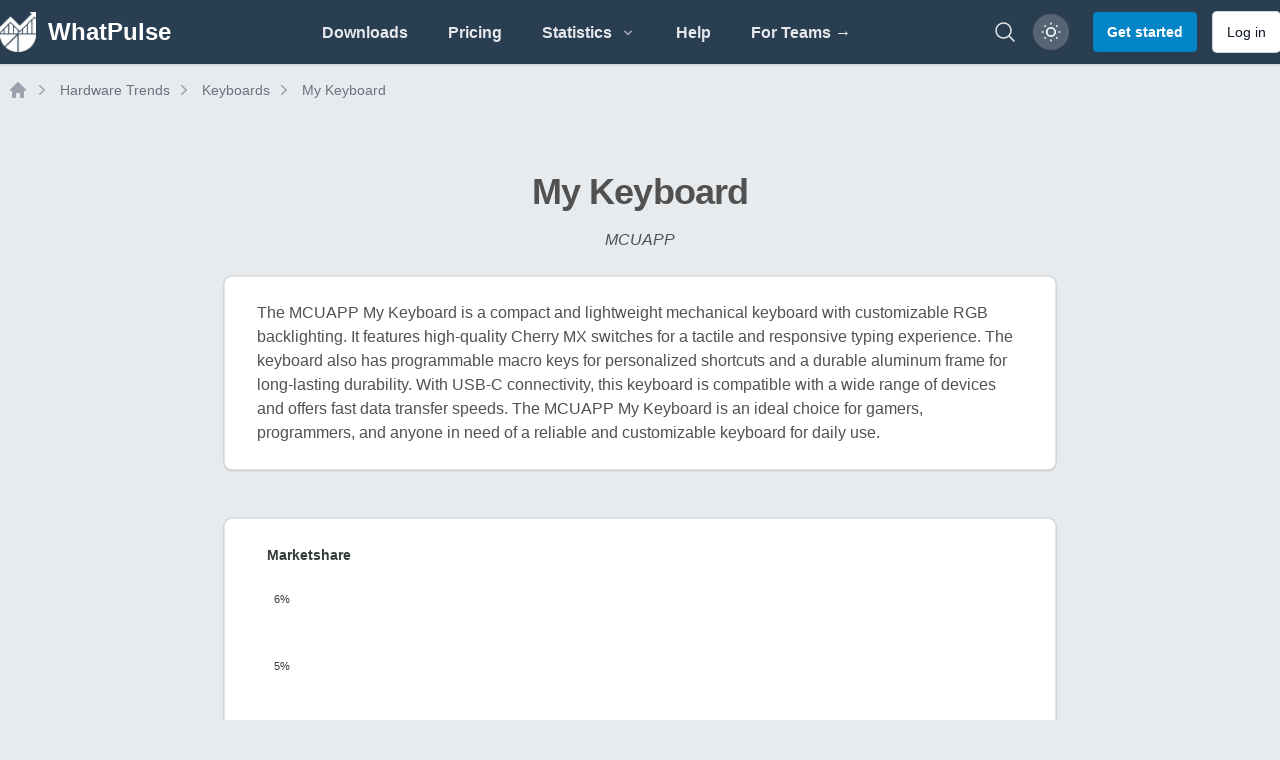

--- FILE ---
content_type: text/css
request_url: https://whatpulse.org/assets/build/assets/app-856cac96.css
body_size: 78084
content:
.tooltip-element[data-popper-placement^=top]{margin-bottom:8px}.tooltip-element[data-popper-placement^=bottom]{margin-top:8px}.tooltip-element[data-popper-placement^=left]{margin-right:8px}.tooltip-element[data-popper-placement^=right]{margin-left:8px}.tooltip-caret{position:absolute;height:0px;width:0px;border-width:5px;border-color:transparent}.tooltip-element[data-popper-placement^=top] .tooltip-caret{transform:translate(-50%);left:50%;bottom:-5px;border-bottom-width:0px;--tw-border-opacity: 1;border-top-color:rgb(55 65 81 / var(--tw-border-opacity))}.tooltip-element[data-popper-placement^=bottom] .tooltip-caret{transform:translate(-50%);left:50%;top:-5px;border-top-width:0px;--tw-border-opacity: 1;border-bottom-color:rgb(55 65 81 / var(--tw-border-opacity))}.tooltip-element[data-popper-placement^=right] .tooltip-caret{transform:translateY(-50%);top:50%;left:-5px;border-left-width:0px;--tw-border-opacity: 1;border-right-color:rgb(55 65 81 / var(--tw-border-opacity))}.tooltip-element[data-popper-placement^=left] .tooltip-caret{transform:translateY(-50%);top:50%;right:-5px;border-right-width:0px;--tw-border-opacity: 1;border-left-color:rgb(55 65 81 / var(--tw-border-opacity))}.fib,.fi{background-size:contain;background-position:50%;background-repeat:no-repeat}.fi{position:relative;display:inline-block;width:1.333333em;line-height:1em}.fi:before{content:"\a0"}.fi.fis{width:1em}.fi-xx{background-image:url(/build/assets/xx-5f776f5b.svg)}.fi-xx.fis{background-image:url(/build/assets/xx-84717c7a.svg)}.fi-ad{background-image:url(/build/assets/ad-1914f0d7.svg)}.fi-ad.fis{background-image:url(/build/assets/ad-ca1937c7.svg)}.fi-ae{background-image:url(/build/assets/ae-3bc52a4a.svg)}.fi-ae.fis{background-image:url(/build/assets/ae-ad238db3.svg)}.fi-af{background-image:url(/build/assets/af-313a7dd8.svg)}.fi-af.fis{background-image:url(/build/assets/af-0232e355.svg)}.fi-ag{background-image:url(/build/assets/ag-13128213.svg)}.fi-ag.fis{background-image:url(/build/assets/ag-00232b7b.svg)}.fi-ai{background-image:url(/build/assets/ai-974c6af4.svg)}.fi-ai.fis{background-image:url(/build/assets/ai-3740d9b9.svg)}.fi-al{background-image:url(/build/assets/al-4ae4d295.svg)}.fi-al.fis{background-image:url(/build/assets/al-04b5d48a.svg)}.fi-am{background-image:url(/build/assets/am-efb6cdaa.svg)}.fi-am.fis{background-image:url(/build/assets/am-57edcffa.svg)}.fi-ao{background-image:url(/build/assets/ao-3a4b1f9b.svg)}.fi-ao.fis{background-image:url(/build/assets/ao-b545e441.svg)}.fi-aq{background-image:url(/build/assets/aq-1cdfb744.svg)}.fi-aq.fis{background-image:url(/build/assets/aq-adec3636.svg)}.fi-ar{background-image:url(/build/assets/ar-da39bfbe.svg)}.fi-ar.fis{background-image:url(/build/assets/ar-cb6050f5.svg)}.fi-as{background-image:url(/build/assets/as-6f356d18.svg)}.fi-as.fis{background-image:url(/build/assets/as-8d56ddc7.svg)}.fi-at{background-image:url(/build/assets/at-c0e5cb3c.svg)}.fi-at.fis{background-image:url(/build/assets/at-9ad44039.svg)}.fi-au{background-image:url(/build/assets/au-cbb2206c.svg)}.fi-au.fis{background-image:url(/build/assets/au-1e6796ab.svg)}.fi-aw{background-image:url(/build/assets/aw-6cabd939.svg)}.fi-aw.fis{background-image:url(/build/assets/aw-e3a9f113.svg)}.fi-ax{background-image:url(/build/assets/ax-1f2bddd3.svg)}.fi-ax.fis{background-image:url(/build/assets/ax-4702b3f0.svg)}.fi-az{background-image:url(/build/assets/az-33ad245b.svg)}.fi-az.fis{background-image:url(/build/assets/az-270a8348.svg)}.fi-ba{background-image:url(/build/assets/ba-b321fe9b.svg)}.fi-ba.fis{background-image:url(/build/assets/ba-07eced7b.svg)}.fi-bb{background-image:url(/build/assets/bb-46cfd88a.svg)}.fi-bb.fis{background-image:url(/build/assets/bb-065d1a0c.svg)}.fi-bd{background-image:url(/build/assets/bd-1aabb4a7.svg)}.fi-bd.fis{background-image:url(/build/assets/bd-90f8f20e.svg)}.fi-be{background-image:url(/build/assets/be-d6aff6fa.svg)}.fi-be.fis{background-image:url(/build/assets/be-ba60828a.svg)}.fi-bf{background-image:url(/build/assets/bf-606b17ad.svg)}.fi-bf.fis{background-image:url(/build/assets/bf-62cdc2bd.svg)}.fi-bg{background-image:url(/build/assets/bg-b6d979fc.svg)}.fi-bg.fis{background-image:url(/build/assets/bg-4943a69e.svg)}.fi-bh{background-image:url(/build/assets/bh-7a519f58.svg)}.fi-bh.fis{background-image:url(/build/assets/bh-102fe27e.svg)}.fi-bi{background-image:url(/build/assets/bi-5ef1a56b.svg)}.fi-bi.fis{background-image:url(/build/assets/bi-9508881d.svg)}.fi-bj{background-image:url(/build/assets/bj-0a46cbae.svg)}.fi-bj.fis{background-image:url(/build/assets/bj-2cbd6426.svg)}.fi-bl{background-image:url(/build/assets/bl-d511eb84.svg)}.fi-bl.fis{background-image:url(/build/assets/bl-025f596f.svg)}.fi-bm{background-image:url(/build/assets/bm-65e4636a.svg)}.fi-bm.fis{background-image:url(/build/assets/bm-130ba5ef.svg)}.fi-bn{background-image:url(/build/assets/bn-4fc01eb8.svg)}.fi-bn.fis{background-image:url(/build/assets/bn-df47fa9c.svg)}.fi-bo{background-image:url(/build/assets/bo-ee1075eb.svg)}.fi-bo.fis{background-image:url(/build/assets/bo-d388615d.svg)}.fi-bq{background-image:url(/build/assets/bq-23881e6c.svg)}.fi-bq.fis{background-image:url(/build/assets/bq-83723941.svg)}.fi-br{background-image:url(/build/assets/br-b0a91282.svg)}.fi-br.fis{background-image:url(/build/assets/br-575ab789.svg)}.fi-bs{background-image:url(/build/assets/bs-1f179c39.svg)}.fi-bs.fis{background-image:url(/build/assets/bs-58cdb6c9.svg)}.fi-bt{background-image:url(/build/assets/bt-05ff0d4d.svg)}.fi-bt.fis{background-image:url(/build/assets/bt-b2582c2c.svg)}.fi-bv{background-image:url(/build/assets/bv-d972d58c.svg)}.fi-bv.fis{background-image:url(/build/assets/bv-342b164c.svg)}.fi-bw{background-image:url(/build/assets/bw-180bfa4e.svg)}.fi-bw.fis{background-image:url(/build/assets/bw-6c89aad0.svg)}.fi-by{background-image:url(/build/assets/by-a1efa44a.svg)}.fi-by.fis{background-image:url(/build/assets/by-821cf655.svg)}.fi-bz{background-image:url(/build/assets/bz-9aef8f4e.svg)}.fi-bz.fis{background-image:url(/build/assets/bz-ecada956.svg)}.fi-ca{background-image:url(/build/assets/ca-345ec9da.svg)}.fi-ca.fis{background-image:url(/build/assets/ca-f2b1a3d9.svg)}.fi-cc{background-image:url(/build/assets/cc-57265e7c.svg)}.fi-cc.fis{background-image:url(/build/assets/cc-efbeb0cd.svg)}.fi-cd{background-image:url(/build/assets/cd-ad93c1af.svg)}.fi-cd.fis{background-image:url(/build/assets/cd-64c360bd.svg)}.fi-cf{background-image:url(/build/assets/cf-1b58dc20.svg)}.fi-cf.fis{background-image:url(/build/assets/cf-2e16b1cf.svg)}.fi-cg{background-image:url(/build/assets/cg-628dcfc7.svg)}.fi-cg.fis{background-image:url(/build/assets/cg-9accb522.svg)}.fi-ch{background-image:url(/build/assets/ch-ac676cd3.svg)}.fi-ch.fis{background-image:url(/build/assets/ch-be4b8257.svg)}.fi-ci{background-image:url(/build/assets/ci-4ecfea70.svg)}.fi-ci.fis{background-image:url(/build/assets/ci-c3f20b8e.svg)}.fi-ck{background-image:url(/build/assets/ck-b17c039f.svg)}.fi-ck.fis{background-image:url(/build/assets/ck-e5457495.svg)}.fi-cl{background-image:url(/build/assets/cl-bcf0ccdf.svg)}.fi-cl.fis{background-image:url(/build/assets/cl-b1ef63f1.svg)}.fi-cm{background-image:url(/build/assets/cm-c9a327dc.svg)}.fi-cm.fis{background-image:url(/build/assets/cm-0899a610.svg)}.fi-cn{background-image:url(/build/assets/cn-981da9bd.svg)}.fi-cn.fis{background-image:url(/build/assets/cn-b63401f4.svg)}.fi-co{background-image:url(/build/assets/co-6bab3c96.svg)}.fi-co.fis{background-image:url(/build/assets/co-596558a2.svg)}.fi-cr{background-image:url(/build/assets/cr-4775ef01.svg)}.fi-cr.fis{background-image:url(/build/assets/cr-b70b33c4.svg)}.fi-cu{background-image:url(/build/assets/cu-15013e0b.svg)}.fi-cu.fis{background-image:url(/build/assets/cu-0234085b.svg)}.fi-cv{background-image:url(/build/assets/cv-2fa67e0a.svg)}.fi-cv.fis{background-image:url(/build/assets/cv-1f908f34.svg)}.fi-cw{background-image:url(/build/assets/cw-c845d0ca.svg)}.fi-cw.fis{background-image:url(/build/assets/cw-f4df53da.svg)}.fi-cx{background-image:url(/build/assets/cx-316d0119.svg)}.fi-cx.fis{background-image:url(/build/assets/cx-a799a916.svg)}.fi-cy{background-image:url(/build/assets/cy-d2ddf86c.svg)}.fi-cy.fis{background-image:url(/build/assets/cy-eea7f79e.svg)}.fi-cz{background-image:url(/build/assets/cz-d601fcc2.svg)}.fi-cz.fis{background-image:url(/build/assets/cz-5a462b5f.svg)}.fi-de{background-image:url(/build/assets/de-efd480af.svg)}.fi-de.fis{background-image:url(/build/assets/de-c02c7eec.svg)}.fi-dj{background-image:url(/build/assets/dj-2a22d382.svg)}.fi-dj.fis{background-image:url(/build/assets/dj-84b1dd7e.svg)}.fi-dk{background-image:url(/build/assets/dk-d2847c0b.svg)}.fi-dk.fis{background-image:url(/build/assets/dk-4d7c9c44.svg)}.fi-dm{background-image:url(/build/assets/dm-0a4bf1a2.svg)}.fi-dm.fis{background-image:url(/build/assets/dm-c279396d.svg)}.fi-do{background-image:url(/build/assets/do-02e5f5ef.svg)}.fi-do.fis{background-image:url(/build/assets/do-0079b41e.svg)}.fi-dz{background-image:url(/build/assets/dz-9ea0cf93.svg)}.fi-dz.fis{background-image:url(/build/assets/dz-73f56cc7.svg)}.fi-ec{background-image:url(/build/assets/ec-4472b061.svg)}.fi-ec.fis{background-image:url(/build/assets/ec-398a104d.svg)}.fi-ee{background-image:url(/build/assets/ee-25642310.svg)}.fi-ee.fis{background-image:url(/build/assets/ee-9fbc0f51.svg)}.fi-eg{background-image:url(/build/assets/eg-3f85d1d2.svg)}.fi-eg.fis{background-image:url(/build/assets/eg-000845fe.svg)}.fi-eh{background-image:url(/build/assets/eh-a957f2ae.svg)}.fi-eh.fis{background-image:url(/build/assets/eh-cc2bf737.svg)}.fi-er{background-image:url(/build/assets/er-64c98a80.svg)}.fi-er.fis{background-image:url(/build/assets/er-7afdecc6.svg)}.fi-es{background-image:url(/build/assets/es-f9cfaff8.svg)}.fi-es.fis{background-image:url(/build/assets/es-5b25031d.svg)}.fi-et{background-image:url(/build/assets/et-43d5922f.svg)}.fi-et.fis{background-image:url(/build/assets/et-e3751fb4.svg)}.fi-fi{background-image:url(/build/assets/fi-012edd98.svg)}.fi-fi.fis{background-image:url(/build/assets/fi-f4064089.svg)}.fi-fj{background-image:url(/build/assets/fj-b23cbee8.svg)}.fi-fj.fis{background-image:url(/build/assets/fj-21b1a9fa.svg)}.fi-fk{background-image:url(/build/assets/fk-34676ede.svg)}.fi-fk.fis{background-image:url(/build/assets/fk-223b7bbc.svg)}.fi-fm{background-image:url(/build/assets/fm-23db3e9f.svg)}.fi-fm.fis{background-image:url(/build/assets/fm-3113102b.svg)}.fi-fo{background-image:url(/build/assets/fo-ec85991b.svg)}.fi-fo.fis{background-image:url(/build/assets/fo-40e76821.svg)}.fi-fr{background-image:url(/build/assets/fr-8cdacc8d.svg)}.fi-fr.fis{background-image:url(/build/assets/fr-5cdc5047.svg)}.fi-ga{background-image:url(/build/assets/ga-f7b775c4.svg)}.fi-ga.fis{background-image:url(/build/assets/ga-cb2951db.svg)}.fi-gb{background-image:url(/build/assets/gb-c8be1e72.svg)}.fi-gb.fis{background-image:url(/build/assets/gb-c9024642.svg)}.fi-gd{background-image:url(/build/assets/gd-eecc1f13.svg)}.fi-gd.fis{background-image:url(/build/assets/gd-95cb79d0.svg)}.fi-ge{background-image:url(/build/assets/ge-0280a127.svg)}.fi-ge.fis{background-image:url(/build/assets/ge-05f9a3cb.svg)}.fi-gf{background-image:url(/build/assets/gf-cb5464e2.svg)}.fi-gf.fis{background-image:url(/build/assets/gf-7643aaa7.svg)}.fi-gg{background-image:url(/build/assets/gg-ea806b48.svg)}.fi-gg.fis{background-image:url(/build/assets/gg-ca797ce5.svg)}.fi-gh{background-image:url(/build/assets/gh-53c55ca4.svg)}.fi-gh.fis{background-image:url(/build/assets/gh-5797d82d.svg)}.fi-gi{background-image:url(/build/assets/gi-483f5768.svg)}.fi-gi.fis{background-image:url(/build/assets/gi-be47ba3f.svg)}.fi-gl{background-image:url(/build/assets/gl-15a60b07.svg)}.fi-gl.fis{background-image:url(/build/assets/gl-debe7773.svg)}.fi-gm{background-image:url(/build/assets/gm-2aa3fad4.svg)}.fi-gm.fis{background-image:url(/build/assets/gm-726e760b.svg)}.fi-gn{background-image:url(/build/assets/gn-ee01e7dd.svg)}.fi-gn.fis{background-image:url(/build/assets/gn-8d20e686.svg)}.fi-gp{background-image:url(/build/assets/gp-ee9d78d0.svg)}.fi-gp.fis{background-image:url(/build/assets/gp-5f0e3566.svg)}.fi-gq{background-image:url(/build/assets/gq-61ddf0a9.svg)}.fi-gq.fis{background-image:url(/build/assets/gq-d9554523.svg)}.fi-gr{background-image:url(/build/assets/gr-a184070f.svg)}.fi-gr.fis{background-image:url(/build/assets/gr-a4519d98.svg)}.fi-gs{background-image:url(/build/assets/gs-71b1be86.svg)}.fi-gs.fis{background-image:url(/build/assets/gs-5f9e0729.svg)}.fi-gt{background-image:url(/build/assets/gt-a20814d0.svg)}.fi-gt.fis{background-image:url(/build/assets/gt-a3c7e6a8.svg)}.fi-gu{background-image:url(/build/assets/gu-f49a02cc.svg)}.fi-gu.fis{background-image:url(/build/assets/gu-7f53fc76.svg)}.fi-gw{background-image:url(/build/assets/gw-6b81a234.svg)}.fi-gw.fis{background-image:url(/build/assets/gw-8838eee6.svg)}.fi-gy{background-image:url(/build/assets/gy-5bd7a7b3.svg)}.fi-gy.fis{background-image:url(/build/assets/gy-4564fd57.svg)}.fi-hk{background-image:url(/build/assets/hk-d9d142b2.svg)}.fi-hk.fis{background-image:url(/build/assets/hk-cb99edfd.svg)}.fi-hm{background-image:url(/build/assets/hm-b57fb521.svg)}.fi-hm.fis{background-image:url(/build/assets/hm-6c716b74.svg)}.fi-hn{background-image:url(/build/assets/hn-67130fa0.svg)}.fi-hn.fis{background-image:url(/build/assets/hn-545c93c9.svg)}.fi-hr{background-image:url(/build/assets/hr-3c98eae5.svg)}.fi-hr.fis{background-image:url(/build/assets/hr-8bdbc317.svg)}.fi-ht{background-image:url(/build/assets/ht-d45f0285.svg)}.fi-ht.fis{background-image:url(/build/assets/ht-648e31fd.svg)}.fi-hu{background-image:url(/build/assets/hu-ffc4edd5.svg)}.fi-hu.fis{background-image:url(/build/assets/hu-9e6bc6d7.svg)}.fi-id{background-image:url(/build/assets/id-5cd3acc4.svg)}.fi-id.fis{background-image:url(/build/assets/id-b8cd30f2.svg)}.fi-ie{background-image:url(/build/assets/ie-f82568d7.svg)}.fi-ie.fis{background-image:url(/build/assets/ie-860168f5.svg)}.fi-il{background-image:url(/build/assets/il-04a099ac.svg)}.fi-il.fis{background-image:url(/build/assets/il-8cf0b4af.svg)}.fi-im{background-image:url(/build/assets/im-6edaeb06.svg)}.fi-im.fis{background-image:url(/build/assets/im-89a2a18e.svg)}.fi-in{background-image:url(/build/assets/in-91185efa.svg)}.fi-in.fis{background-image:url(/build/assets/in-455c32f2.svg)}.fi-io{background-image:url(/build/assets/io-3b827053.svg)}.fi-io.fis{background-image:url(/build/assets/io-d6e97096.svg)}.fi-iq{background-image:url(/build/assets/iq-073b0711.svg)}.fi-iq.fis{background-image:url(/build/assets/iq-5564cc73.svg)}.fi-ir{background-image:url(/build/assets/ir-cb363e09.svg)}.fi-ir.fis{background-image:url(/build/assets/ir-7b4bc769.svg)}.fi-is{background-image:url(/build/assets/is-4ef2de6f.svg)}.fi-is.fis{background-image:url(/build/assets/is-e1e1c200.svg)}.fi-it{background-image:url(/build/assets/it-9fa88118.svg)}.fi-it.fis{background-image:url(/build/assets/it-03086f2e.svg)}.fi-je{background-image:url(/build/assets/je-200badc2.svg)}.fi-je.fis{background-image:url(/build/assets/je-994ec967.svg)}.fi-jm{background-image:url(/build/assets/jm-f837df1a.svg)}.fi-jm.fis{background-image:url(/build/assets/jm-43b63284.svg)}.fi-jo{background-image:url(/build/assets/jo-e3a570d5.svg)}.fi-jo.fis{background-image:url(/build/assets/jo-0ec98db3.svg)}.fi-jp{background-image:url(/build/assets/jp-bfea80ba.svg)}.fi-jp.fis{background-image:url(/build/assets/jp-2bd3a486.svg)}.fi-ke{background-image:url(/build/assets/ke-699163d8.svg)}.fi-ke.fis{background-image:url(/build/assets/ke-f572211e.svg)}.fi-kg{background-image:url(/build/assets/kg-b0cf3e68.svg)}.fi-kg.fis{background-image:url(/build/assets/kg-e2acd961.svg)}.fi-kh{background-image:url(/build/assets/kh-21a96816.svg)}.fi-kh.fis{background-image:url(/build/assets/kh-ca56fe9d.svg)}.fi-ki{background-image:url(/build/assets/ki-01206661.svg)}.fi-ki.fis{background-image:url(/build/assets/ki-7449c0be.svg)}.fi-km{background-image:url(/build/assets/km-81e1befb.svg)}.fi-km.fis{background-image:url(/build/assets/km-6b31a152.svg)}.fi-kn{background-image:url(/build/assets/kn-0832acb7.svg)}.fi-kn.fis{background-image:url(/build/assets/kn-dc5eff37.svg)}.fi-kp{background-image:url(/build/assets/kp-f79bc8b6.svg)}.fi-kp.fis{background-image:url(/build/assets/kp-f5c28e4f.svg)}.fi-kr{background-image:url(/build/assets/kr-7a6cd5b5.svg)}.fi-kr.fis{background-image:url(/build/assets/kr-b6296bfd.svg)}.fi-kw{background-image:url(/build/assets/kw-172a4281.svg)}.fi-kw.fis{background-image:url(/build/assets/kw-adea2b13.svg)}.fi-ky{background-image:url(/build/assets/ky-a15e10f1.svg)}.fi-ky.fis{background-image:url(/build/assets/ky-e6c94ec4.svg)}.fi-kz{background-image:url(/build/assets/kz-381b22e4.svg)}.fi-kz.fis{background-image:url(/build/assets/kz-4cfea675.svg)}.fi-la{background-image:url(/build/assets/la-da591b98.svg)}.fi-la.fis{background-image:url(/build/assets/la-db27f2de.svg)}.fi-lb{background-image:url(/build/assets/lb-94b12b3f.svg)}.fi-lb.fis{background-image:url(/build/assets/lb-a6977d89.svg)}.fi-lc{background-image:url(/build/assets/lc-99645e00.svg)}.fi-lc.fis{background-image:url(/build/assets/lc-f967e635.svg)}.fi-li{background-image:url(/build/assets/li-77a33513.svg)}.fi-li.fis{background-image:url(/build/assets/li-6d84c94c.svg)}.fi-lk{background-image:url(/build/assets/lk-ed3eee24.svg)}.fi-lk.fis{background-image:url(/build/assets/lk-e73e2c43.svg)}.fi-lr{background-image:url(/build/assets/lr-69f2ce4b.svg)}.fi-lr.fis{background-image:url(/build/assets/lr-144dca7c.svg)}.fi-ls{background-image:url(/build/assets/ls-83d2e415.svg)}.fi-ls.fis{background-image:url(/build/assets/ls-a9f631a2.svg)}.fi-lt{background-image:url(/build/assets/lt-dc040199.svg)}.fi-lt.fis{background-image:url(/build/assets/lt-8ef0e9cb.svg)}.fi-lu{background-image:url(/build/assets/lu-a0a530e3.svg)}.fi-lu.fis{background-image:url(/build/assets/lu-02b43c1a.svg)}.fi-lv{background-image:url(/build/assets/lv-15d4e812.svg)}.fi-lv.fis{background-image:url(/build/assets/lv-f4e0567e.svg)}.fi-ly{background-image:url(/build/assets/ly-47d96b6e.svg)}.fi-ly.fis{background-image:url(/build/assets/ly-66bc7151.svg)}.fi-ma{background-image:url(/build/assets/ma-28cfcdec.svg)}.fi-ma.fis{background-image:url(/build/assets/ma-8f1a0be2.svg)}.fi-mc{background-image:url(/build/assets/mc-690c23fe.svg)}.fi-mc.fis{background-image:url(/build/assets/mc-c3aaba7e.svg)}.fi-md{background-image:url(/build/assets/md-987ca12a.svg)}.fi-md.fis{background-image:url(/build/assets/md-69fa1216.svg)}.fi-me{background-image:url(/build/assets/me-d284332e.svg)}.fi-me.fis{background-image:url(/build/assets/me-98399037.svg)}.fi-mf{background-image:url(/build/assets/mf-137b371d.svg)}.fi-mf.fis{background-image:url(/build/assets/mf-65d7d1af.svg)}.fi-mg{background-image:url(/build/assets/mg-59246c21.svg)}.fi-mg.fis{background-image:url(/build/assets/mg-f16ffe66.svg)}.fi-mh{background-image:url(/build/assets/mh-96d7c0b9.svg)}.fi-mh.fis{background-image:url(/build/assets/mh-e0445f99.svg)}.fi-mk{background-image:url(/build/assets/mk-22488dc8.svg)}.fi-mk.fis{background-image:url(/build/assets/mk-8faba052.svg)}.fi-ml{background-image:url(/build/assets/ml-49e84081.svg)}.fi-ml.fis{background-image:url(/build/assets/ml-34021383.svg)}.fi-mm{background-image:url(/build/assets/mm-c0b2e23a.svg)}.fi-mm.fis{background-image:url(/build/assets/mm-ea2756fc.svg)}.fi-mn{background-image:url(/build/assets/mn-92d54225.svg)}.fi-mn.fis{background-image:url(/build/assets/mn-f5f4048c.svg)}.fi-mo{background-image:url(/build/assets/mo-e1f783f6.svg)}.fi-mo.fis{background-image:url(/build/assets/mo-490b6c6d.svg)}.fi-mp{background-image:url(/build/assets/mp-fffb725b.svg)}.fi-mp.fis{background-image:url(/build/assets/mp-147f0be5.svg)}.fi-mq{background-image:url(/build/assets/mq-94315e14.svg)}.fi-mq.fis{background-image:url(/build/assets/mq-e58f7279.svg)}.fi-mr{background-image:url(/build/assets/mr-ea338a9f.svg)}.fi-mr.fis{background-image:url(/build/assets/mr-21c0cd8c.svg)}.fi-ms{background-image:url(/build/assets/ms-c5d14004.svg)}.fi-ms.fis{background-image:url(/build/assets/ms-59f0b967.svg)}.fi-mt{background-image:url(/build/assets/mt-a2ad157e.svg)}.fi-mt.fis{background-image:url(/build/assets/mt-9488845c.svg)}.fi-mu{background-image:url(/build/assets/mu-51f86810.svg)}.fi-mu.fis{background-image:url(/build/assets/mu-3a73b077.svg)}.fi-mv{background-image:url(/build/assets/mv-5546d527.svg)}.fi-mv.fis{background-image:url(/build/assets/mv-ecc358a3.svg)}.fi-mw{background-image:url(/build/assets/mw-29a3e705.svg)}.fi-mw.fis{background-image:url(/build/assets/mw-ab8e10a9.svg)}.fi-mx{background-image:url(/build/assets/mx-9dbc8ad8.svg)}.fi-mx.fis{background-image:url(/build/assets/mx-4768f4c4.svg)}.fi-my{background-image:url(/build/assets/my-bb30e84a.svg)}.fi-my.fis{background-image:url(/build/assets/my-85523918.svg)}.fi-mz{background-image:url(/build/assets/mz-ad91c2f8.svg)}.fi-mz.fis{background-image:url(/build/assets/mz-aa3b3d62.svg)}.fi-na{background-image:url(/build/assets/na-caa43fcd.svg)}.fi-na.fis{background-image:url(/build/assets/na-eee4a9b1.svg)}.fi-nc{background-image:url(/build/assets/nc-962f9b91.svg)}.fi-nc.fis{background-image:url(/build/assets/nc-df2abea6.svg)}.fi-ne{background-image:url(/build/assets/ne-4b91653d.svg)}.fi-ne.fis{background-image:url(/build/assets/ne-c92686fc.svg)}.fi-nf{background-image:url(/build/assets/nf-c42c0423.svg)}.fi-nf.fis{background-image:url(/build/assets/nf-704e4087.svg)}.fi-ng{background-image:url(/build/assets/ng-b7a2a45a.svg)}.fi-ng.fis{background-image:url(/build/assets/ng-a41dbb75.svg)}.fi-ni{background-image:url(/build/assets/ni-b9dfe1fc.svg)}.fi-ni.fis{background-image:url(/build/assets/ni-4cd79f2d.svg)}.fi-nl{background-image:url(/build/assets/nl-8f691f17.svg)}.fi-nl.fis{background-image:url(/build/assets/nl-d99b87e8.svg)}.fi-no{background-image:url(/build/assets/no-ceea17af.svg)}.fi-no.fis{background-image:url(/build/assets/no-55fc1564.svg)}.fi-np{background-image:url(/build/assets/np-b84c02e2.svg)}.fi-np.fis{background-image:url(/build/assets/np-ba25a925.svg)}.fi-nr{background-image:url(/build/assets/nr-f1de4b06.svg)}.fi-nr.fis{background-image:url(/build/assets/nr-c0fc69e7.svg)}.fi-nu{background-image:url(/build/assets/nu-835c94f3.svg)}.fi-nu.fis{background-image:url(/build/assets/nu-93e802ac.svg)}.fi-nz{background-image:url(/build/assets/nz-794a2c8c.svg)}.fi-nz.fis{background-image:url(/build/assets/nz-9e6e1d5e.svg)}.fi-om{background-image:url(/build/assets/om-3204f5aa.svg)}.fi-om.fis{background-image:url(/build/assets/om-f2a82576.svg)}.fi-pa{background-image:url(/build/assets/pa-6181586e.svg)}.fi-pa.fis{background-image:url(/build/assets/pa-0a61ba05.svg)}.fi-pe{background-image:url(/build/assets/pe-e9dd299d.svg)}.fi-pe.fis{background-image:url(/build/assets/pe-c9852484.svg)}.fi-pf{background-image:url(/build/assets/pf-67391766.svg)}.fi-pf.fis{background-image:url(/build/assets/pf-5de180b9.svg)}.fi-pg{background-image:url(/build/assets/pg-43e49233.svg)}.fi-pg.fis{background-image:url(/build/assets/pg-c269210a.svg)}.fi-ph{background-image:url(/build/assets/ph-c3bd5e08.svg)}.fi-ph.fis{background-image:url(/build/assets/ph-dfbd8f17.svg)}.fi-pk{background-image:url(/build/assets/pk-89e851c0.svg)}.fi-pk.fis{background-image:url(/build/assets/pk-0e6af6f3.svg)}.fi-pl{background-image:url(/build/assets/pl-369bb3e1.svg)}.fi-pl.fis{background-image:url(/build/assets/pl-698cda1f.svg)}.fi-pm{background-image:url(/build/assets/pm-10cc79ca.svg)}.fi-pm.fis{background-image:url(/build/assets/pm-498e2e96.svg)}.fi-pn{background-image:url(/build/assets/pn-b647b2f7.svg)}.fi-pn.fis{background-image:url(/build/assets/pn-ca5c95d6.svg)}.fi-pr{background-image:url(/build/assets/pr-968c343f.svg)}.fi-pr.fis{background-image:url(/build/assets/pr-044ecbaa.svg)}.fi-ps{background-image:url(/build/assets/ps-5d95ca75.svg)}.fi-ps.fis{background-image:url(/build/assets/ps-9f13a501.svg)}.fi-pt{background-image:url(/build/assets/pt-a7a2cf0b.svg)}.fi-pt.fis{background-image:url(/build/assets/pt-447e9ee9.svg)}.fi-pw{background-image:url(/build/assets/pw-a61ab9d9.svg)}.fi-pw.fis{background-image:url(/build/assets/pw-77185a59.svg)}.fi-py{background-image:url(/build/assets/py-fe096847.svg)}.fi-py.fis{background-image:url(/build/assets/py-da9d1c90.svg)}.fi-qa{background-image:url(/build/assets/qa-fb955ef3.svg)}.fi-qa.fis{background-image:url(/build/assets/qa-d151a4cb.svg)}.fi-re{background-image:url(/build/assets/re-7b5a5202.svg)}.fi-re.fis{background-image:url(/build/assets/re-a5347d1a.svg)}.fi-ro{background-image:url(/build/assets/ro-17a3a747.svg)}.fi-ro.fis{background-image:url(/build/assets/ro-b56a867a.svg)}.fi-rs{background-image:url(/build/assets/rs-b6e08e2e.svg)}.fi-rs.fis{background-image:url(/build/assets/rs-4dbe08eb.svg)}.fi-ru{background-image:url(/build/assets/ru-7100aaae.svg)}.fi-ru.fis{background-image:url(/build/assets/ru-b89b2309.svg)}.fi-rw{background-image:url(/build/assets/rw-9512100a.svg)}.fi-rw.fis{background-image:url(/build/assets/rw-ada409bb.svg)}.fi-sa{background-image:url(/build/assets/sa-5738c8cf.svg)}.fi-sa.fis{background-image:url(/build/assets/sa-fb8db5b7.svg)}.fi-sb{background-image:url(/build/assets/sb-b34eabf3.svg)}.fi-sb.fis{background-image:url(/build/assets/sb-d089e4d9.svg)}.fi-sc{background-image:url(/build/assets/sc-30cdbe42.svg)}.fi-sc.fis{background-image:url(/build/assets/sc-4363a818.svg)}.fi-sd{background-image:url(/build/assets/sd-25b3fa24.svg)}.fi-sd.fis{background-image:url(/build/assets/sd-61d673be.svg)}.fi-se{background-image:url(/build/assets/se-b3b5071e.svg)}.fi-se.fis{background-image:url(/build/assets/se-73e67d57.svg)}.fi-sg{background-image:url(/build/assets/sg-25de9044.svg)}.fi-sg.fis{background-image:url(/build/assets/sg-4aa6c197.svg)}.fi-sh{background-image:url(/build/assets/sh-559acea1.svg)}.fi-sh.fis{background-image:url(/build/assets/sh-ccb1ab63.svg)}.fi-si{background-image:url(/build/assets/si-3a5e0cac.svg)}.fi-si.fis{background-image:url(/build/assets/si-4eccac5a.svg)}.fi-sj{background-image:url(/build/assets/sj-b60dad0e.svg)}.fi-sj.fis{background-image:url(/build/assets/sj-880802e4.svg)}.fi-sk{background-image:url(/build/assets/sk-578d0693.svg)}.fi-sk.fis{background-image:url(/build/assets/sk-5ad0da47.svg)}.fi-sl{background-image:url(/build/assets/sl-d0c384b0.svg)}.fi-sl.fis{background-image:url(/build/assets/sl-feb8b966.svg)}.fi-sm{background-image:url(/build/assets/sm-fc338863.svg)}.fi-sm.fis{background-image:url(/build/assets/sm-fdae467b.svg)}.fi-sn{background-image:url(/build/assets/sn-6437db13.svg)}.fi-sn.fis{background-image:url(/build/assets/sn-2c7a8737.svg)}.fi-so{background-image:url(/build/assets/so-249e1acb.svg)}.fi-so.fis{background-image:url(/build/assets/so-cdd8759b.svg)}.fi-sr{background-image:url(/build/assets/sr-5194a6af.svg)}.fi-sr.fis{background-image:url(/build/assets/sr-81b54581.svg)}.fi-ss{background-image:url(/build/assets/ss-f7ac7017.svg)}.fi-ss.fis{background-image:url(/build/assets/ss-2f87b259.svg)}.fi-st{background-image:url(/build/assets/st-880c17f9.svg)}.fi-st.fis{background-image:url(/build/assets/st-73d3798d.svg)}.fi-sv{background-image:url(/build/assets/sv-4c2b4e2b.svg)}.fi-sv.fis{background-image:url(/build/assets/sv-7f5a14e1.svg)}.fi-sx{background-image:url(/build/assets/sx-3088bb73.svg)}.fi-sx.fis{background-image:url(/build/assets/sx-737847f4.svg)}.fi-sy{background-image:url(/build/assets/sy-04c5e853.svg)}.fi-sy.fis{background-image:url(/build/assets/sy-fc5abc60.svg)}.fi-sz{background-image:url(/build/assets/sz-5d6399c1.svg)}.fi-sz.fis{background-image:url(/build/assets/sz-4f78b1b7.svg)}.fi-tc{background-image:url(/build/assets/tc-b8d8c689.svg)}.fi-tc.fis{background-image:url(/build/assets/tc-f870a946.svg)}.fi-td{background-image:url(/build/assets/td-19a278fb.svg)}.fi-td.fis{background-image:url(/build/assets/td-f5c38f02.svg)}.fi-tf{background-image:url(/build/assets/tf-0bf7174a.svg)}.fi-tf.fis{background-image:url(/build/assets/tf-9249adfa.svg)}.fi-tg{background-image:url(/build/assets/tg-f52b955f.svg)}.fi-tg.fis{background-image:url(/build/assets/tg-c5c4b191.svg)}.fi-th{background-image:url(/build/assets/th-329cc0d5.svg)}.fi-th.fis{background-image:url(/build/assets/th-bb8a18d6.svg)}.fi-tj{background-image:url(/build/assets/tj-cd1afa98.svg)}.fi-tj.fis{background-image:url(/build/assets/tj-29eb9e2b.svg)}.fi-tk{background-image:url(/build/assets/tk-8040c00b.svg)}.fi-tk.fis{background-image:url(/build/assets/tk-4c433207.svg)}.fi-tl{background-image:url(/build/assets/tl-09c763aa.svg)}.fi-tl.fis{background-image:url(/build/assets/tl-caf45b73.svg)}.fi-tm{background-image:url(/build/assets/tm-378178e3.svg)}.fi-tm.fis{background-image:url(/build/assets/tm-73941c36.svg)}.fi-tn{background-image:url(/build/assets/tn-8e0274e5.svg)}.fi-tn.fis{background-image:url(/build/assets/tn-bddf1a6c.svg)}.fi-to{background-image:url(/build/assets/to-b351703f.svg)}.fi-to.fis{background-image:url(/build/assets/to-8f2f476b.svg)}.fi-tr{background-image:url(/build/assets/tr-256a1d6a.svg)}.fi-tr.fis{background-image:url(/build/assets/tr-d83c3693.svg)}.fi-tt{background-image:url(/build/assets/tt-04c13dcd.svg)}.fi-tt.fis{background-image:url(/build/assets/tt-4be02a2c.svg)}.fi-tv{background-image:url(/build/assets/tv-d94fa5f1.svg)}.fi-tv.fis{background-image:url(/build/assets/tv-7415f816.svg)}.fi-tw{background-image:url(/build/assets/tw-931757f0.svg)}.fi-tw.fis{background-image:url(/build/assets/tw-c04cf00d.svg)}.fi-tz{background-image:url(/build/assets/tz-fd317aba.svg)}.fi-tz.fis{background-image:url(/build/assets/tz-0c1241a5.svg)}.fi-ua{background-image:url(/build/assets/ua-2d869c23.svg)}.fi-ua.fis{background-image:url(/build/assets/ua-fd9ad29b.svg)}.fi-ug{background-image:url(/build/assets/ug-ab6aa03e.svg)}.fi-ug.fis{background-image:url(/build/assets/ug-add8dfbb.svg)}.fi-um{background-image:url(/build/assets/um-60a63330.svg)}.fi-um.fis{background-image:url(/build/assets/um-32796aeb.svg)}.fi-us{background-image:url(/build/assets/us-e7be4240.svg)}.fi-us.fis{background-image:url(/build/assets/us-633325cb.svg)}.fi-uy{background-image:url(/build/assets/uy-47656c0b.svg)}.fi-uy.fis{background-image:url(/build/assets/uy-560c003d.svg)}.fi-uz{background-image:url(/build/assets/uz-62ce6f10.svg)}.fi-uz.fis{background-image:url(/build/assets/uz-8f09f1fe.svg)}.fi-va{background-image:url(/build/assets/va-e0c5f2ab.svg)}.fi-va.fis{background-image:url(/build/assets/va-ef3d65a3.svg)}.fi-vc{background-image:url(/build/assets/vc-4e0a8644.svg)}.fi-vc.fis{background-image:url(/build/assets/vc-31d13bf0.svg)}.fi-ve{background-image:url(/build/assets/ve-5712f1c6.svg)}.fi-ve.fis{background-image:url(/build/assets/ve-9052562f.svg)}.fi-vg{background-image:url(/build/assets/vg-986913de.svg)}.fi-vg.fis{background-image:url(/build/assets/vg-c50b1ba4.svg)}.fi-vi{background-image:url(/build/assets/vi-69e264ec.svg)}.fi-vi.fis{background-image:url(/build/assets/vi-85436b90.svg)}.fi-vn{background-image:url(/build/assets/vn-23550372.svg)}.fi-vn.fis{background-image:url(/build/assets/vn-7b590ecf.svg)}.fi-vu{background-image:url(/build/assets/vu-57d3b67a.svg)}.fi-vu.fis{background-image:url(/build/assets/vu-a4700521.svg)}.fi-wf{background-image:url(/build/assets/wf-ad34db05.svg)}.fi-wf.fis{background-image:url(/build/assets/wf-da8ca66e.svg)}.fi-ws{background-image:url(/build/assets/ws-6b1a7ebc.svg)}.fi-ws.fis{background-image:url(/build/assets/ws-48d15d76.svg)}.fi-ye{background-image:url(/build/assets/ye-4ad43705.svg)}.fi-ye.fis{background-image:url(/build/assets/ye-8ff200c9.svg)}.fi-yt{background-image:url(/build/assets/yt-f6ed4975.svg)}.fi-yt.fis{background-image:url(/build/assets/yt-5a57b00a.svg)}.fi-za{background-image:url(/build/assets/za-1755a5e1.svg)}.fi-za.fis{background-image:url(/build/assets/za-004caac0.svg)}.fi-zm{background-image:url(/build/assets/zm-27535540.svg)}.fi-zm.fis{background-image:url(/build/assets/zm-ac2b6632.svg)}.fi-zw{background-image:url(/build/assets/zw-e27fcdcc.svg)}.fi-zw.fis{background-image:url(/build/assets/zw-ad7a5bcd.svg)}.fi-arab{background-image:url(/build/assets/arab-ad315ef1.svg)}.fi-arab.fis{background-image:url(/build/assets/arab-cd15af82.svg)}.fi-asean{background-image:url(/build/assets/asean-cf29b6a7.svg)}.fi-asean.fis{background-image:url(/build/assets/asean-5df0c11d.svg)}.fi-cefta{background-image:url(/build/assets/cefta-bfefb0f6.svg)}.fi-cefta.fis{background-image:url(/build/assets/cefta-0c277cae.svg)}.fi-cp{background-image:url(/build/assets/cp-bd880fc5.svg)}.fi-cp.fis{background-image:url(/build/assets/cp-7dfc8de4.svg)}.fi-dg{background-image:url(/build/assets/dg-5001a14a.svg)}.fi-dg.fis{background-image:url(/build/assets/dg-35ac8e2d.svg)}.fi-eac{background-image:url(/build/assets/eac-7b4cf0a1.svg)}.fi-eac.fis{background-image:url(/build/assets/eac-017e4170.svg)}.fi-es-ct{background-image:url(/build/assets/es-ct-11229703.svg)}.fi-es-ct.fis{background-image:url(/build/assets/es-ct-95f4033c.svg)}.fi-es-ga{background-image:url(/build/assets/es-ga-4e2fb462.svg)}.fi-es-ga.fis{background-image:url(/build/assets/es-ga-245d1a52.svg)}.fi-es-pv{background-image:url(/build/assets/es-pv-df3beb6c.svg)}.fi-es-pv.fis{background-image:url(/build/assets/es-pv-f608b2f3.svg)}.fi-eu{background-image:url(/build/assets/eu-67040ccd.svg)}.fi-eu.fis{background-image:url(/build/assets/eu-019d50bf.svg)}.fi-gb-eng{background-image:url(/build/assets/gb-eng-53797ba9.svg)}.fi-gb-eng.fis{background-image:url(/build/assets/gb-eng-2dd36838.svg)}.fi-gb-nir{background-image:url(/build/assets/gb-nir-98f52ce8.svg)}.fi-gb-nir.fis{background-image:url(/build/assets/gb-nir-0df06270.svg)}.fi-gb-sct{background-image:url(/build/assets/gb-sct-7b55bce7.svg)}.fi-gb-sct.fis{background-image:url(/build/assets/gb-sct-19ed371e.svg)}.fi-gb-wls{background-image:url(/build/assets/gb-wls-61ad9446.svg)}.fi-gb-wls.fis{background-image:url(/build/assets/gb-wls-f4a5d2e8.svg)}.fi-ic{background-image:url(/build/assets/ic-9a584e04.svg)}.fi-ic.fis{background-image:url(/build/assets/ic-4e5a5e63.svg)}.fi-pc{background-image:url(/build/assets/pc-cd2d7a99.svg)}.fi-pc.fis{background-image:url(/build/assets/pc-d8fd6082.svg)}.fi-sh-ac{background-image:url(/build/assets/sh-ac-6255a020.svg)}.fi-sh-ac.fis{background-image:url(/build/assets/sh-ac-9b67449b.svg)}.fi-sh-hl{background-image:url(/build/assets/sh-hl-043640d8.svg)}.fi-sh-hl.fis{background-image:url(/build/assets/sh-hl-b9a0fba9.svg)}.fi-sh-ta{background-image:url(/build/assets/sh-ta-6dec9556.svg)}.fi-sh-ta.fis{background-image:url(/build/assets/sh-ta-305f501f.svg)}.fi-un{background-image:url(/build/assets/un-c7632022.svg)}.fi-un.fis{background-image:url(/build/assets/un-fceb875f.svg)}.fi-xk{background-image:url(/build/assets/xk-290d7f74.svg)}.fi-xk.fis{background-image:url(/build/assets/xk-2256cd1d.svg)}.fa{font-family:var(--fa-style-family, "Font Awesome 6 Pro");font-weight:var(--fa-style, 900)}.fas,.fass,.far,.fasr,.fal,.fasl,.fat,.fast,.fad,.fadr,.fadl,.fadt,.fasds,.fasdr,.fasdl,.fasdt,.fab,.fa-solid,.fa-regular,.fa-light,.fa-thin,.fa-brands,.fa-classic,.fa-duotone,.fa-sharp,.fa-sharp-duotone,.fa{-moz-osx-font-smoothing:grayscale;-webkit-font-smoothing:antialiased;display:var(--fa-display, inline-block);font-style:normal;font-variant:normal;line-height:1;text-rendering:auto}.fas:before,.fass:before,.far:before,.fasr:before,.fal:before,.fasl:before,.fat:before,.fast:before,.fad:before,.fadr:before,.fadl:before,.fadt:before,.fasds:before,.fasdr:before,.fasdl:before,.fasdt:before,.fab:before,.fa-solid:before,.fa-regular:before,.fa-light:before,.fa-thin:before,.fa-brands:before,.fa-classic:before,.fa-duotone:before,.fa-sharp:before,.fa-sharp-duotone:before,.fa:before{content:var(--fa)}.fad:after,.fa-duotone.fa-solid:after,.fa-duotone:after,.fadr:after,.fa-duotone.fa-regular:after,.fadl:after,.fa-duotone.fa-light:after,.fadt:after,.fa-duotone.fa-thin:after,.fasds:after,.fa-sharp-duotone.fa-solid:after,.fa-sharp-duotone:after,.fasdr:after,.fa-sharp-duotone.fa-regular:after,.fasdl:after,.fa-sharp-duotone.fa-light:after,.fasdt:after,.fa-sharp-duotone.fa-thin:after{content:var(--fa--fa)}.fa-classic.fa-duotone{font-family:"Font Awesome 6 Duotone"}.fass,.fa-sharp,.fad,.fa-duotone,.fasds,.fa-sharp-duotone{font-weight:900}.fa-classic,.fas,.fa-solid,.far,.fa-regular,.fal,.fa-light,.fat,.fa-thin{font-family:"Font Awesome 6 Pro"}.fa-duotone,.fad,.fadr,.fadl,.fadt{font-family:"Font Awesome 6 Duotone"}.fa-brands,.fab{font-family:"Font Awesome 6 Brands"}.fa-sharp,.fass,.fasr,.fasl,.fast{font-family:"Font Awesome 6 Sharp"}.fa-sharp-duotone,.fasds,.fasdr,.fasdl,.fasdt{font-family:"Font Awesome 6 Sharp Duotone"}.fa-1x{font-size:1em}.fa-2x{font-size:2em}.fa-3x{font-size:3em}.fa-4x{font-size:4em}.fa-5x{font-size:5em}.fa-6x{font-size:6em}.fa-7x{font-size:7em}.fa-8x{font-size:8em}.fa-9x{font-size:9em}.fa-10x{font-size:10em}.fa-2xs{font-size:.625em;line-height:.1em;vertical-align:.225em}.fa-xs{font-size:.75em;line-height:.08333em;vertical-align:.125em}.fa-sm{font-size:.875em;line-height:.07143em;vertical-align:.05357em}.fa-lg{font-size:1.25em;line-height:.05em;vertical-align:-.075em}.fa-xl{font-size:1.5em;line-height:.04167em;vertical-align:-.125em}.fa-2xl{font-size:2em;line-height:.03125em;vertical-align:-.1875em}.fa-fw{text-align:center;width:1.25em}.fa-ul{list-style-type:none;margin-left:var(--fa-li-margin, 2.5em);padding-left:0}.fa-ul>li{position:relative}.fa-li{left:calc(-1 * var(--fa-li-width, 2em));position:absolute;text-align:center;width:var(--fa-li-width, 2em);line-height:inherit}.fa-border{border-color:var(--fa-border-color, #eee);border-radius:var(--fa-border-radius, .1em);border-style:var(--fa-border-style, solid);border-width:var(--fa-border-width, .08em);padding:var(--fa-border-padding, .2em .25em .15em)}.fa-pull-left{float:left;margin-right:var(--fa-pull-margin, .3em)}.fa-pull-right{float:right;margin-left:var(--fa-pull-margin, .3em)}.fa-beat{animation-name:fa-beat;animation-delay:var(--fa-animation-delay, 0s);animation-direction:var(--fa-animation-direction, normal);animation-duration:var(--fa-animation-duration, 1s);animation-iteration-count:var(--fa-animation-iteration-count, infinite);animation-timing-function:var(--fa-animation-timing, ease-in-out)}.fa-bounce{animation-name:fa-bounce;animation-delay:var(--fa-animation-delay, 0s);animation-direction:var(--fa-animation-direction, normal);animation-duration:var(--fa-animation-duration, 1s);animation-iteration-count:var(--fa-animation-iteration-count, infinite);animation-timing-function:var(--fa-animation-timing, cubic-bezier(.28, .84, .42, 1))}.fa-fade{animation-name:fa-fade;animation-delay:var(--fa-animation-delay, 0s);animation-direction:var(--fa-animation-direction, normal);animation-duration:var(--fa-animation-duration, 1s);animation-iteration-count:var(--fa-animation-iteration-count, infinite);animation-timing-function:var(--fa-animation-timing, cubic-bezier(.4, 0, .6, 1))}.fa-beat-fade{animation-name:fa-beat-fade;animation-delay:var(--fa-animation-delay, 0s);animation-direction:var(--fa-animation-direction, normal);animation-duration:var(--fa-animation-duration, 1s);animation-iteration-count:var(--fa-animation-iteration-count, infinite);animation-timing-function:var(--fa-animation-timing, cubic-bezier(.4, 0, .6, 1))}.fa-flip{animation-name:fa-flip;animation-delay:var(--fa-animation-delay, 0s);animation-direction:var(--fa-animation-direction, normal);animation-duration:var(--fa-animation-duration, 1s);animation-iteration-count:var(--fa-animation-iteration-count, infinite);animation-timing-function:var(--fa-animation-timing, ease-in-out)}.fa-shake{animation-name:fa-shake;animation-delay:var(--fa-animation-delay, 0s);animation-direction:var(--fa-animation-direction, normal);animation-duration:var(--fa-animation-duration, 1s);animation-iteration-count:var(--fa-animation-iteration-count, infinite);animation-timing-function:var(--fa-animation-timing, linear)}.fa-spin{animation-name:fa-spin;animation-delay:var(--fa-animation-delay, 0s);animation-direction:var(--fa-animation-direction, normal);animation-duration:var(--fa-animation-duration, 2s);animation-iteration-count:var(--fa-animation-iteration-count, infinite);animation-timing-function:var(--fa-animation-timing, linear)}.fa-spin-reverse{--fa-animation-direction: reverse}.fa-pulse,.fa-spin-pulse{animation-name:fa-spin;animation-direction:var(--fa-animation-direction, normal);animation-duration:var(--fa-animation-duration, 1s);animation-iteration-count:var(--fa-animation-iteration-count, infinite);animation-timing-function:var(--fa-animation-timing, steps(8))}@media (prefers-reduced-motion: reduce){.fa-beat,.fa-bounce,.fa-fade,.fa-beat-fade,.fa-flip,.fa-pulse,.fa-shake,.fa-spin,.fa-spin-pulse{animation-delay:-1ms;animation-duration:1ms;animation-iteration-count:1;transition-delay:0s;transition-duration:0s}}@keyframes fa-beat{0%,90%{transform:scale(1)}45%{transform:scale(var(--fa-beat-scale, 1.25))}}@keyframes fa-bounce{0%{transform:scale(1) translateY(0)}10%{transform:scale(var(--fa-bounce-start-scale-x, 1.1),var(--fa-bounce-start-scale-y, .9)) translateY(0)}30%{transform:scale(var(--fa-bounce-jump-scale-x, .9),var(--fa-bounce-jump-scale-y, 1.1)) translateY(var(--fa-bounce-height, -.5em))}50%{transform:scale(var(--fa-bounce-land-scale-x, 1.05),var(--fa-bounce-land-scale-y, .95)) translateY(0)}57%{transform:scale(1) translateY(var(--fa-bounce-rebound, -.125em))}64%{transform:scale(1) translateY(0)}to{transform:scale(1) translateY(0)}}@keyframes fa-fade{50%{opacity:var(--fa-fade-opacity, .4)}}@keyframes fa-beat-fade{0%,to{opacity:var(--fa-beat-fade-opacity, .4);transform:scale(1)}50%{opacity:1;transform:scale(var(--fa-beat-fade-scale, 1.125))}}@keyframes fa-flip{50%{transform:rotate3d(var(--fa-flip-x, 0),var(--fa-flip-y, 1),var(--fa-flip-z, 0),var(--fa-flip-angle, -180deg))}}@keyframes fa-shake{0%{transform:rotate(-15deg)}4%{transform:rotate(15deg)}8%,24%{transform:rotate(-18deg)}12%,28%{transform:rotate(18deg)}16%{transform:rotate(-22deg)}20%{transform:rotate(22deg)}32%{transform:rotate(-12deg)}36%{transform:rotate(12deg)}40%,to{transform:rotate(0)}}@keyframes fa-spin{0%{transform:rotate(0)}to{transform:rotate(360deg)}}.fa-rotate-90{transform:rotate(90deg)}.fa-rotate-180{transform:rotate(180deg)}.fa-rotate-270{transform:rotate(270deg)}.fa-flip-horizontal{transform:scaleX(-1)}.fa-flip-vertical{transform:scaleY(-1)}.fa-flip-both,.fa-flip-horizontal.fa-flip-vertical{transform:scale(-1)}.fa-rotate-by{transform:rotate(var(--fa-rotate-angle, 0))}.fa-stack{display:inline-block;height:2em;line-height:2em;position:relative;vertical-align:middle;width:2.5em}.fa-stack-1x,.fa-stack-2x{left:0;position:absolute;text-align:center;width:100%;z-index:var(--fa-stack-z-index, auto)}.fa-stack-1x{line-height:inherit}.fa-stack-2x{font-size:2em}.fa-inverse{color:var(--fa-inverse, #fff)}.fa-0{--fa: "0";--fa--fa: "00"}.fa-00{--fa: "\e467";--fa--fa: "\e467\e467"}.fa-1{--fa: "1";--fa--fa: "11"}.fa-100{--fa: "\e41c";--fa--fa: "\e41c\e41c"}.fa-2{--fa: "2";--fa--fa: "22"}.fa-3{--fa: "3";--fa--fa: "33"}.fa-360-degrees{--fa: "\e2dc";--fa--fa: "\e2dc\e2dc"}.fa-4{--fa: "4";--fa--fa: "44"}.fa-5{--fa: "5";--fa--fa: "55"}.fa-6{--fa: "6";--fa--fa: "66"}.fa-7{--fa: "7";--fa--fa: "77"}.fa-8{--fa: "8";--fa--fa: "88"}.fa-9{--fa: "9";--fa--fa: "99"}.fa-a{--fa: "A";--fa--fa: "AA"}.fa-abacus{--fa: "\f640";--fa--fa: "\f640\f640"}.fa-accent-grave{--fa: "`";--fa--fa: "``"}.fa-acorn{--fa: "\f6ae";--fa--fa: "\f6ae\f6ae"}.fa-ad{--fa: "\f641";--fa--fa: "\f641\f641"}.fa-add{--fa: "+";--fa--fa: "++"}.fa-address-book{--fa: "\f2b9";--fa--fa: "\f2b9\f2b9"}.fa-address-card{--fa: "\f2bb";--fa--fa: "\f2bb\f2bb"}.fa-adjust{--fa: "\f042";--fa--fa: "\f042\f042"}.fa-air-conditioner{--fa: "\f8f4";--fa--fa: "\f8f4\f8f4"}.fa-air-freshener{--fa: "\f5d0";--fa--fa: "\f5d0\f5d0"}.fa-airplay{--fa: "\e089";--fa--fa: "\e089\e089"}.fa-alarm-clock{--fa: "\f34e";--fa--fa: "\f34e\f34e"}.fa-alarm-exclamation{--fa: "\f843";--fa--fa: "\f843\f843"}.fa-alarm-plus{--fa: "\f844";--fa--fa: "\f844\f844"}.fa-alarm-snooze{--fa: "\f845";--fa--fa: "\f845\f845"}.fa-album{--fa: "\f89f";--fa--fa: "\f89f\f89f"}.fa-album-circle-plus{--fa: "\e48c";--fa--fa: "\e48c\e48c"}.fa-album-circle-user{--fa: "\e48d";--fa--fa: "\e48d\e48d"}.fa-album-collection{--fa: "\f8a0";--fa--fa: "\f8a0\f8a0"}.fa-album-collection-circle-plus{--fa: "\e48e";--fa--fa: "\e48e\e48e"}.fa-album-collection-circle-user{--fa: "\e48f";--fa--fa: "\e48f\e48f"}.fa-alicorn{--fa: "\f6b0";--fa--fa: "\f6b0\f6b0"}.fa-alien{--fa: "\f8f5";--fa--fa: "\f8f5\f8f5"}.fa-alien-8bit,.fa-alien-monster{--fa: "\f8f6";--fa--fa: "\f8f6\f8f6"}.fa-align-center{--fa: "\f037";--fa--fa: "\f037\f037"}.fa-align-justify{--fa: "\f039";--fa--fa: "\f039\f039"}.fa-align-left{--fa: "\f036";--fa--fa: "\f036\f036"}.fa-align-right{--fa: "\f038";--fa--fa: "\f038\f038"}.fa-align-slash{--fa: "\f846";--fa--fa: "\f846\f846"}.fa-allergies{--fa: "\f461";--fa--fa: "\f461\f461"}.fa-alt{--fa: "\e08a";--fa--fa: "\e08a\e08a"}.fa-ambulance{--fa: "\f0f9";--fa--fa: "\f0f9\f0f9"}.fa-american-sign-language-interpreting{--fa: "\f2a3";--fa--fa: "\f2a3\f2a3"}.fa-amp-guitar{--fa: "\f8a1";--fa--fa: "\f8a1\f8a1"}.fa-ampersand{--fa: "&";--fa--fa: "&&"}.fa-analytics{--fa: "\f643";--fa--fa: "\f643\f643"}.fa-anchor{--fa: "\f13d";--fa--fa: "\f13d\f13d"}.fa-anchor-circle-check{--fa: "\e4aa";--fa--fa: "\e4aa\e4aa"}.fa-anchor-circle-exclamation{--fa: "\e4ab";--fa--fa: "\e4ab\e4ab"}.fa-anchor-circle-xmark{--fa: "\e4ac";--fa--fa: "\e4ac\e4ac"}.fa-anchor-lock{--fa: "\e4ad";--fa--fa: "\e4ad\e4ad"}.fa-angel{--fa: "\f779";--fa--fa: "\f779\f779"}.fa-angle{--fa: "\e08c";--fa--fa: "\e08c\e08c"}.fa-angle-90{--fa: "\e08d";--fa--fa: "\e08d\e08d"}.fa-angle-double-down{--fa: "\f103";--fa--fa: "\f103\f103"}.fa-angle-double-left{--fa: "\f100";--fa--fa: "\f100\f100"}.fa-angle-double-right{--fa: "\f101";--fa--fa: "\f101\f101"}.fa-angle-double-up{--fa: "\f102";--fa--fa: "\f102\f102"}.fa-angle-down{--fa: "\f107";--fa--fa: "\f107\f107"}.fa-angle-left{--fa: "\f104";--fa--fa: "\f104\f104"}.fa-angle-right{--fa: "\f105";--fa--fa: "\f105\f105"}.fa-angle-up{--fa: "\f106";--fa--fa: "\f106\f106"}.fa-angles-down{--fa: "\f103";--fa--fa: "\f103\f103"}.fa-angles-left{--fa: "\f100";--fa--fa: "\f100\f100"}.fa-angles-right{--fa: "\f101";--fa--fa: "\f101\f101"}.fa-angles-up{--fa: "\f102";--fa--fa: "\f102\f102"}.fa-angles-up-down{--fa: "\e60d";--fa--fa: "\e60d\e60d"}.fa-angry{--fa: "\f556";--fa--fa: "\f556\f556"}.fa-ankh{--fa: "\f644";--fa--fa: "\f644\f644"}.fa-ant{--fa: "\e680";--fa--fa: "\e680\e680"}.fa-apartment{--fa: "\e468";--fa--fa: "\e468\e468"}.fa-aperture{--fa: "\e2df";--fa--fa: "\e2df\e2df"}.fa-apostrophe{--fa: "'";--fa--fa: "''"}.fa-apple-alt{--fa: "\f5d1";--fa--fa: "\f5d1\f5d1"}.fa-apple-core{--fa: "\e08f";--fa--fa: "\e08f\e08f"}.fa-apple-crate{--fa: "\f6b1";--fa--fa: "\f6b1\f6b1"}.fa-apple-whole{--fa: "\f5d1";--fa--fa: "\f5d1\f5d1"}.fa-archive{--fa: "\f187";--fa--fa: "\f187\f187"}.fa-archway{--fa: "\f557";--fa--fa: "\f557\f557"}.fa-area-chart{--fa: "\f1fe";--fa--fa: "\f1fe\f1fe"}.fa-arrow-alt-circle-down{--fa: "\f358";--fa--fa: "\f358\f358"}.fa-arrow-alt-circle-left{--fa: "\f359";--fa--fa: "\f359\f359"}.fa-arrow-alt-circle-right{--fa: "\f35a";--fa--fa: "\f35a\f35a"}.fa-arrow-alt-circle-up{--fa: "\f35b";--fa--fa: "\f35b\f35b"}.fa-arrow-alt-down{--fa: "\f354";--fa--fa: "\f354\f354"}.fa-arrow-alt-from-bottom{--fa: "\f346";--fa--fa: "\f346\f346"}.fa-arrow-alt-from-left{--fa: "\f347";--fa--fa: "\f347\f347"}.fa-arrow-alt-from-right{--fa: "\f348";--fa--fa: "\f348\f348"}.fa-arrow-alt-from-top{--fa: "\f349";--fa--fa: "\f349\f349"}.fa-arrow-alt-left{--fa: "\f355";--fa--fa: "\f355\f355"}.fa-arrow-alt-right{--fa: "\f356";--fa--fa: "\f356\f356"}.fa-arrow-alt-square-down{--fa: "\f350";--fa--fa: "\f350\f350"}.fa-arrow-alt-square-left{--fa: "\f351";--fa--fa: "\f351\f351"}.fa-arrow-alt-square-right{--fa: "\f352";--fa--fa: "\f352\f352"}.fa-arrow-alt-square-up{--fa: "\f353";--fa--fa: "\f353\f353"}.fa-arrow-alt-to-bottom{--fa: "\f34a";--fa--fa: "\f34a\f34a"}.fa-arrow-alt-to-left{--fa: "\f34b";--fa--fa: "\f34b\f34b"}.fa-arrow-alt-to-right{--fa: "\f34c";--fa--fa: "\f34c\f34c"}.fa-arrow-alt-to-top{--fa: "\f34d";--fa--fa: "\f34d\f34d"}.fa-arrow-alt-up{--fa: "\f357";--fa--fa: "\f357\f357"}.fa-arrow-circle-down{--fa: "\f0ab";--fa--fa: "\f0ab\f0ab"}.fa-arrow-circle-left{--fa: "\f0a8";--fa--fa: "\f0a8\f0a8"}.fa-arrow-circle-right{--fa: "\f0a9";--fa--fa: "\f0a9\f0a9"}.fa-arrow-circle-up{--fa: "\f0aa";--fa--fa: "\f0aa\f0aa"}.fa-arrow-down{--fa: "\f063";--fa--fa: "\f063\f063"}.fa-arrow-down-1-9{--fa: "\f162";--fa--fa: "\f162\f162"}.fa-arrow-down-9-1{--fa: "\f886";--fa--fa: "\f886\f886"}.fa-arrow-down-a-z{--fa: "\f15d";--fa--fa: "\f15d\f15d"}.fa-arrow-down-arrow-up{--fa: "\f883";--fa--fa: "\f883\f883"}.fa-arrow-down-big-small{--fa: "\f88c";--fa--fa: "\f88c\f88c"}.fa-arrow-down-from-arc{--fa: "\e614";--fa--fa: "\e614\e614"}.fa-arrow-down-from-bracket{--fa: "\e667";--fa--fa: "\e667\e667"}.fa-arrow-down-from-dotted-line{--fa: "\e090";--fa--fa: "\e090\e090"}.fa-arrow-down-from-line{--fa: "\f345";--fa--fa: "\f345\f345"}.fa-arrow-down-left{--fa: "\e091";--fa--fa: "\e091\e091"}.fa-arrow-down-left-and-arrow-up-right-to-center{--fa: "\e092";--fa--fa: "\e092\e092"}.fa-arrow-down-long{--fa: "\f175";--fa--fa: "\f175\f175"}.fa-arrow-down-right{--fa: "\e093";--fa--fa: "\e093\e093"}.fa-arrow-down-short-wide{--fa: "\f884";--fa--fa: "\f884\f884"}.fa-arrow-down-small-big{--fa: "\f88d";--fa--fa: "\f88d\f88d"}.fa-arrow-down-square-triangle{--fa: "\f889";--fa--fa: "\f889\f889"}.fa-arrow-down-to-arc{--fa: "\e4ae";--fa--fa: "\e4ae\e4ae"}.fa-arrow-down-to-bracket{--fa: "\e094";--fa--fa: "\e094\e094"}.fa-arrow-down-to-dotted-line{--fa: "\e095";--fa--fa: "\e095\e095"}.fa-arrow-down-to-line{--fa: "\f33d";--fa--fa: "\f33d\f33d"}.fa-arrow-down-to-square{--fa: "\e096";--fa--fa: "\e096\e096"}.fa-arrow-down-triangle-square{--fa: "\f888";--fa--fa: "\f888\f888"}.fa-arrow-down-up-across-line{--fa: "\e4af";--fa--fa: "\e4af\e4af"}.fa-arrow-down-up-lock{--fa: "\e4b0";--fa--fa: "\e4b0\e4b0"}.fa-arrow-down-wide-short{--fa: "\f160";--fa--fa: "\f160\f160"}.fa-arrow-down-z-a{--fa: "\f881";--fa--fa: "\f881\f881"}.fa-arrow-from-bottom{--fa: "\f342";--fa--fa: "\f342\f342"}.fa-arrow-from-left{--fa: "\f343";--fa--fa: "\f343\f343"}.fa-arrow-from-right{--fa: "\f344";--fa--fa: "\f344\f344"}.fa-arrow-from-top{--fa: "\f345";--fa--fa: "\f345\f345"}.fa-arrow-left{--fa: "\f060";--fa--fa: "\f060\f060"}.fa-arrow-left-from-arc{--fa: "\e615";--fa--fa: "\e615\e615"}.fa-arrow-left-from-bracket{--fa: "\e668";--fa--fa: "\e668\e668"}.fa-arrow-left-from-line{--fa: "\f344";--fa--fa: "\f344\f344"}.fa-arrow-left-long{--fa: "\f177";--fa--fa: "\f177\f177"}.fa-arrow-left-long-to-line{--fa: "\e3d4";--fa--fa: "\e3d4\e3d4"}.fa-arrow-left-rotate{--fa: "\f0e2";--fa--fa: "\f0e2\f0e2"}.fa-arrow-left-to-arc{--fa: "\e616";--fa--fa: "\e616\e616"}.fa-arrow-left-to-bracket{--fa: "\e669";--fa--fa: "\e669\e669"}.fa-arrow-left-to-line{--fa: "\f33e";--fa--fa: "\f33e\f33e"}.fa-arrow-pointer{--fa: "\f245";--fa--fa: "\f245\f245"}.fa-arrow-progress{--fa: "\e5df";--fa--fa: "\e5df\e5df"}.fa-arrow-right{--fa: "\f061";--fa--fa: "\f061\f061"}.fa-arrow-right-arrow-left{--fa: "\f0ec";--fa--fa: "\f0ec\f0ec"}.fa-arrow-right-from-arc{--fa: "\e4b1";--fa--fa: "\e4b1\e4b1"}.fa-arrow-right-from-bracket{--fa: "\f08b";--fa--fa: "\f08b\f08b"}.fa-arrow-right-from-file{--fa: "\f56e";--fa--fa: "\f56e\f56e"}.fa-arrow-right-from-line{--fa: "\f343";--fa--fa: "\f343\f343"}.fa-arrow-right-long{--fa: "\f178";--fa--fa: "\f178\f178"}.fa-arrow-right-long-to-line{--fa: "\e3d5";--fa--fa: "\e3d5\e3d5"}.fa-arrow-right-rotate{--fa: "\f01e";--fa--fa: "\f01e\f01e"}.fa-arrow-right-to-arc{--fa: "\e4b2";--fa--fa: "\e4b2\e4b2"}.fa-arrow-right-to-bracket{--fa: "\f090";--fa--fa: "\f090\f090"}.fa-arrow-right-to-city{--fa: "\e4b3";--fa--fa: "\e4b3\e4b3"}.fa-arrow-right-to-file{--fa: "\f56f";--fa--fa: "\f56f\f56f"}.fa-arrow-right-to-line{--fa: "\f340";--fa--fa: "\f340\f340"}.fa-arrow-rotate-back,.fa-arrow-rotate-backward{--fa: "\f0e2";--fa--fa: "\f0e2\f0e2"}.fa-arrow-rotate-forward{--fa: "\f01e";--fa--fa: "\f01e\f01e"}.fa-arrow-rotate-left{--fa: "\f0e2";--fa--fa: "\f0e2\f0e2"}.fa-arrow-rotate-right{--fa: "\f01e";--fa--fa: "\f01e\f01e"}.fa-arrow-square-down{--fa: "\f339";--fa--fa: "\f339\f339"}.fa-arrow-square-left{--fa: "\f33a";--fa--fa: "\f33a\f33a"}.fa-arrow-square-right{--fa: "\f33b";--fa--fa: "\f33b\f33b"}.fa-arrow-square-up{--fa: "\f33c";--fa--fa: "\f33c\f33c"}.fa-arrow-to-bottom{--fa: "\f33d";--fa--fa: "\f33d\f33d"}.fa-arrow-to-left{--fa: "\f33e";--fa--fa: "\f33e\f33e"}.fa-arrow-to-right{--fa: "\f340";--fa--fa: "\f340\f340"}.fa-arrow-to-top{--fa: "\f341";--fa--fa: "\f341\f341"}.fa-arrow-trend-down{--fa: "\e097";--fa--fa: "\e097\e097"}.fa-arrow-trend-up{--fa: "\e098";--fa--fa: "\e098\e098"}.fa-arrow-turn-down{--fa: "\f149";--fa--fa: "\f149\f149"}.fa-arrow-turn-down-left{--fa: "\e2e1";--fa--fa: "\e2e1\e2e1"}.fa-arrow-turn-down-right{--fa: "\e3d6";--fa--fa: "\e3d6\e3d6"}.fa-arrow-turn-left{--fa: "\e632";--fa--fa: "\e632\e632"}.fa-arrow-turn-left-down{--fa: "\e633";--fa--fa: "\e633\e633"}.fa-arrow-turn-left-up{--fa: "\e634";--fa--fa: "\e634\e634"}.fa-arrow-turn-right{--fa: "\e635";--fa--fa: "\e635\e635"}.fa-arrow-turn-up{--fa: "\f148";--fa--fa: "\f148\f148"}.fa-arrow-up{--fa: "\f062";--fa--fa: "\f062\f062"}.fa-arrow-up-1-9{--fa: "\f163";--fa--fa: "\f163\f163"}.fa-arrow-up-9-1{--fa: "\f887";--fa--fa: "\f887\f887"}.fa-arrow-up-a-z{--fa: "\f15e";--fa--fa: "\f15e\f15e"}.fa-arrow-up-arrow-down{--fa: "\e099";--fa--fa: "\e099\e099"}.fa-arrow-up-big-small{--fa: "\f88e";--fa--fa: "\f88e\f88e"}.fa-arrow-up-from-arc{--fa: "\e4b4";--fa--fa: "\e4b4\e4b4"}.fa-arrow-up-from-bracket{--fa: "\e09a";--fa--fa: "\e09a\e09a"}.fa-arrow-up-from-dotted-line{--fa: "\e09b";--fa--fa: "\e09b\e09b"}.fa-arrow-up-from-ground-water{--fa: "\e4b5";--fa--fa: "\e4b5\e4b5"}.fa-arrow-up-from-line{--fa: "\f342";--fa--fa: "\f342\f342"}.fa-arrow-up-from-square{--fa: "\e09c";--fa--fa: "\e09c\e09c"}.fa-arrow-up-from-water-pump{--fa: "\e4b6";--fa--fa: "\e4b6\e4b6"}.fa-arrow-up-left{--fa: "\e09d";--fa--fa: "\e09d\e09d"}.fa-arrow-up-left-from-circle{--fa: "\e09e";--fa--fa: "\e09e\e09e"}.fa-arrow-up-long{--fa: "\f176";--fa--fa: "\f176\f176"}.fa-arrow-up-right{--fa: "\e09f";--fa--fa: "\e09f\e09f"}.fa-arrow-up-right-and-arrow-down-left-from-center{--fa: "\e0a0";--fa--fa: "\e0a0\e0a0"}.fa-arrow-up-right-dots{--fa: "\e4b7";--fa--fa: "\e4b7\e4b7"}.fa-arrow-up-right-from-square{--fa: "\f08e";--fa--fa: "\f08e\f08e"}.fa-arrow-up-short-wide{--fa: "\f885";--fa--fa: "\f885\f885"}.fa-arrow-up-small-big{--fa: "\f88f";--fa--fa: "\f88f\f88f"}.fa-arrow-up-square-triangle{--fa: "\f88b";--fa--fa: "\f88b\f88b"}.fa-arrow-up-to-arc{--fa: "\e617";--fa--fa: "\e617\e617"}.fa-arrow-up-to-bracket{--fa: "\e66a";--fa--fa: "\e66a\e66a"}.fa-arrow-up-to-dotted-line{--fa: "\e0a1";--fa--fa: "\e0a1\e0a1"}.fa-arrow-up-to-line{--fa: "\f341";--fa--fa: "\f341\f341"}.fa-arrow-up-triangle-square{--fa: "\f88a";--fa--fa: "\f88a\f88a"}.fa-arrow-up-wide-short{--fa: "\f161";--fa--fa: "\f161\f161"}.fa-arrow-up-z-a{--fa: "\f882";--fa--fa: "\f882\f882"}.fa-arrows{--fa: "\f047";--fa--fa: "\f047\f047"}.fa-arrows-alt{--fa: "\f0b2";--fa--fa: "\f0b2\f0b2"}.fa-arrows-alt-h{--fa: "\f337";--fa--fa: "\f337\f337"}.fa-arrows-alt-v{--fa: "\f338";--fa--fa: "\f338\f338"}.fa-arrows-cross{--fa: "\e0a2";--fa--fa: "\e0a2\e0a2"}.fa-arrows-down-to-line{--fa: "\e4b8";--fa--fa: "\e4b8\e4b8"}.fa-arrows-down-to-people{--fa: "\e4b9";--fa--fa: "\e4b9\e4b9"}.fa-arrows-from-dotted-line{--fa: "\e0a3";--fa--fa: "\e0a3\e0a3"}.fa-arrows-from-line{--fa: "\e0a4";--fa--fa: "\e0a4\e0a4"}.fa-arrows-h,.fa-arrows-left-right{--fa: "\f07e";--fa--fa: "\f07e\f07e"}.fa-arrows-left-right-to-line{--fa: "\e4ba";--fa--fa: "\e4ba\e4ba"}.fa-arrows-maximize{--fa: "\f31d";--fa--fa: "\f31d\f31d"}.fa-arrows-minimize{--fa: "\e0a5";--fa--fa: "\e0a5\e0a5"}.fa-arrows-repeat{--fa: "\f364";--fa--fa: "\f364\f364"}.fa-arrows-repeat-1{--fa: "\f366";--fa--fa: "\f366\f366"}.fa-arrows-retweet{--fa: "\f361";--fa--fa: "\f361\f361"}.fa-arrows-rotate{--fa: "\f021";--fa--fa: "\f021\f021"}.fa-arrows-rotate-reverse{--fa: "\e630";--fa--fa: "\e630\e630"}.fa-arrows-spin{--fa: "\e4bb";--fa--fa: "\e4bb\e4bb"}.fa-arrows-split-up-and-left{--fa: "\e4bc";--fa--fa: "\e4bc\e4bc"}.fa-arrows-to-circle{--fa: "\e4bd";--fa--fa: "\e4bd\e4bd"}.fa-arrows-to-dot{--fa: "\e4be";--fa--fa: "\e4be\e4be"}.fa-arrows-to-dotted-line{--fa: "\e0a6";--fa--fa: "\e0a6\e0a6"}.fa-arrows-to-eye{--fa: "\e4bf";--fa--fa: "\e4bf\e4bf"}.fa-arrows-to-line{--fa: "\e0a7";--fa--fa: "\e0a7\e0a7"}.fa-arrows-turn-right{--fa: "\e4c0";--fa--fa: "\e4c0\e4c0"}.fa-arrows-turn-to-dots{--fa: "\e4c1";--fa--fa: "\e4c1\e4c1"}.fa-arrows-up-down{--fa: "\f07d";--fa--fa: "\f07d\f07d"}.fa-arrows-up-down-left-right{--fa: "\f047";--fa--fa: "\f047\f047"}.fa-arrows-up-to-line{--fa: "\e4c2";--fa--fa: "\e4c2\e4c2"}.fa-arrows-v{--fa: "\f07d";--fa--fa: "\f07d\f07d"}.fa-asl-interpreting{--fa: "\f2a3";--fa--fa: "\f2a3\f2a3"}.fa-assistive-listening-systems{--fa: "\f2a2";--fa--fa: "\f2a2\f2a2"}.fa-asterisk{--fa: "*";--fa--fa: "**"}.fa-at{--fa: "@";--fa--fa: "@@"}.fa-atlas{--fa: "\f558";--fa--fa: "\f558\f558"}.fa-atom{--fa: "\f5d2";--fa--fa: "\f5d2\f5d2"}.fa-atom-alt,.fa-atom-simple{--fa: "\f5d3";--fa--fa: "\f5d3\f5d3"}.fa-audio-description{--fa: "\f29e";--fa--fa: "\f29e\f29e"}.fa-audio-description-slash{--fa: "\e0a8";--fa--fa: "\e0a8\e0a8"}.fa-austral-sign{--fa: "\e0a9";--fa--fa: "\e0a9\e0a9"}.fa-automobile{--fa: "\f1b9";--fa--fa: "\f1b9\f1b9"}.fa-avocado{--fa: "\e0aa";--fa--fa: "\e0aa\e0aa"}.fa-award{--fa: "\f559";--fa--fa: "\f559\f559"}.fa-award-simple{--fa: "\e0ab";--fa--fa: "\e0ab\e0ab"}.fa-axe{--fa: "\f6b2";--fa--fa: "\f6b2\f6b2"}.fa-axe-battle{--fa: "\f6b3";--fa--fa: "\f6b3\f6b3"}.fa-b{--fa: "B";--fa--fa: "BB"}.fa-baby{--fa: "\f77c";--fa--fa: "\f77c\f77c"}.fa-baby-carriage{--fa: "\f77d";--fa--fa: "\f77d\f77d"}.fa-backpack{--fa: "\f5d4";--fa--fa: "\f5d4\f5d4"}.fa-backspace{--fa: "\f55a";--fa--fa: "\f55a\f55a"}.fa-backward{--fa: "\f04a";--fa--fa: "\f04a\f04a"}.fa-backward-fast{--fa: "\f049";--fa--fa: "\f049\f049"}.fa-backward-step{--fa: "\f048";--fa--fa: "\f048\f048"}.fa-bacon{--fa: "\f7e5";--fa--fa: "\f7e5\f7e5"}.fa-bacteria{--fa: "\e059";--fa--fa: "\e059\e059"}.fa-bacterium{--fa: "\e05a";--fa--fa: "\e05a\e05a"}.fa-badge{--fa: "\f335";--fa--fa: "\f335\f335"}.fa-badge-check{--fa: "\f336";--fa--fa: "\f336\f336"}.fa-badge-dollar{--fa: "\f645";--fa--fa: "\f645\f645"}.fa-badge-percent{--fa: "\f646";--fa--fa: "\f646\f646"}.fa-badge-sheriff{--fa: "\f8a2";--fa--fa: "\f8a2\f8a2"}.fa-badger-honey{--fa: "\f6b4";--fa--fa: "\f6b4\f6b4"}.fa-badminton{--fa: "\e33a";--fa--fa: "\e33a\e33a"}.fa-bag-seedling{--fa: "\e5f2";--fa--fa: "\e5f2\e5f2"}.fa-bag-shopping{--fa: "\f290";--fa--fa: "\f290\f290"}.fa-bag-shopping-minus{--fa: "\e650";--fa--fa: "\e650\e650"}.fa-bag-shopping-plus{--fa: "\e651";--fa--fa: "\e651\e651"}.fa-bagel{--fa: "\e3d7";--fa--fa: "\e3d7\e3d7"}.fa-bags-shopping{--fa: "\f847";--fa--fa: "\f847\f847"}.fa-baguette{--fa: "\e3d8";--fa--fa: "\e3d8\e3d8"}.fa-bahai{--fa: "\f666";--fa--fa: "\f666\f666"}.fa-baht-sign{--fa: "\e0ac";--fa--fa: "\e0ac\e0ac"}.fa-balance-scale{--fa: "\f24e";--fa--fa: "\f24e\f24e"}.fa-balance-scale-left{--fa: "\f515";--fa--fa: "\f515\f515"}.fa-balance-scale-right{--fa: "\f516";--fa--fa: "\f516\f516"}.fa-ball-pile{--fa: "\f77e";--fa--fa: "\f77e\f77e"}.fa-balloon{--fa: "\e2e3";--fa--fa: "\e2e3\e2e3"}.fa-balloons{--fa: "\e2e4";--fa--fa: "\e2e4\e2e4"}.fa-ballot{--fa: "\f732";--fa--fa: "\f732\f732"}.fa-ballot-check{--fa: "\f733";--fa--fa: "\f733\f733"}.fa-ban{--fa: "\f05e";--fa--fa: "\f05e\f05e"}.fa-ban-bug{--fa: "\f7f9";--fa--fa: "\f7f9\f7f9"}.fa-ban-parking{--fa: "\f616";--fa--fa: "\f616\f616"}.fa-ban-smoking{--fa: "\f54d";--fa--fa: "\f54d\f54d"}.fa-banana{--fa: "\e2e5";--fa--fa: "\e2e5\e2e5"}.fa-band-aid,.fa-bandage{--fa: "\f462";--fa--fa: "\f462\f462"}.fa-bangladeshi-taka-sign{--fa: "\e2e6";--fa--fa: "\e2e6\e2e6"}.fa-banjo{--fa: "\f8a3";--fa--fa: "\f8a3\f8a3"}.fa-bank{--fa: "\f19c";--fa--fa: "\f19c\f19c"}.fa-bar-chart{--fa: "\f080";--fa--fa: "\f080\f080"}.fa-barcode{--fa: "\f02a";--fa--fa: "\f02a\f02a"}.fa-barcode-alt{--fa: "\f463";--fa--fa: "\f463\f463"}.fa-barcode-read{--fa: "\f464";--fa--fa: "\f464\f464"}.fa-barcode-scan{--fa: "\f465";--fa--fa: "\f465\f465"}.fa-barn-silo{--fa: "\f864";--fa--fa: "\f864\f864"}.fa-bars{--fa: "\f0c9";--fa--fa: "\f0c9\f0c9"}.fa-bars-filter{--fa: "\e0ad";--fa--fa: "\e0ad\e0ad"}.fa-bars-progress{--fa: "\f828";--fa--fa: "\f828\f828"}.fa-bars-sort{--fa: "\e0ae";--fa--fa: "\e0ae\e0ae"}.fa-bars-staggered{--fa: "\f550";--fa--fa: "\f550\f550"}.fa-baseball,.fa-baseball-ball{--fa: "\f433";--fa--fa: "\f433\f433"}.fa-baseball-bat-ball{--fa: "\f432";--fa--fa: "\f432\f432"}.fa-basket-shopping{--fa: "\f291";--fa--fa: "\f291\f291"}.fa-basket-shopping-minus{--fa: "\e652";--fa--fa: "\e652\e652"}.fa-basket-shopping-plus{--fa: "\e653";--fa--fa: "\e653\e653"}.fa-basket-shopping-simple{--fa: "\e0af";--fa--fa: "\e0af\e0af"}.fa-basketball,.fa-basketball-ball{--fa: "\f434";--fa--fa: "\f434\f434"}.fa-basketball-hoop{--fa: "\f435";--fa--fa: "\f435\f435"}.fa-bat{--fa: "\f6b5";--fa--fa: "\f6b5\f6b5"}.fa-bath,.fa-bathtub{--fa: "\f2cd";--fa--fa: "\f2cd\f2cd"}.fa-battery{--fa: "\f240";--fa--fa: "\f240\f240"}.fa-battery-0{--fa: "\f244";--fa--fa: "\f244\f244"}.fa-battery-1{--fa: "\e0b1";--fa--fa: "\e0b1\e0b1"}.fa-battery-2{--fa: "\f243";--fa--fa: "\f243\f243"}.fa-battery-3{--fa: "\f242";--fa--fa: "\f242\f242"}.fa-battery-4{--fa: "\f241";--fa--fa: "\f241\f241"}.fa-battery-5{--fa: "\f240";--fa--fa: "\f240\f240"}.fa-battery-bolt{--fa: "\f376";--fa--fa: "\f376\f376"}.fa-battery-car{--fa: "\f5df";--fa--fa: "\f5df\f5df"}.fa-battery-empty{--fa: "\f244";--fa--fa: "\f244\f244"}.fa-battery-exclamation{--fa: "\e0b0";--fa--fa: "\e0b0\e0b0"}.fa-battery-full{--fa: "\f240";--fa--fa: "\f240\f240"}.fa-battery-half{--fa: "\f242";--fa--fa: "\f242\f242"}.fa-battery-low{--fa: "\e0b1";--fa--fa: "\e0b1\e0b1"}.fa-battery-quarter{--fa: "\f243";--fa--fa: "\f243\f243"}.fa-battery-slash{--fa: "\f377";--fa--fa: "\f377\f377"}.fa-battery-three-quarters{--fa: "\f241";--fa--fa: "\f241\f241"}.fa-bed{--fa: "\f236";--fa--fa: "\f236\f236"}.fa-bed-alt{--fa: "\f8f7";--fa--fa: "\f8f7\f8f7"}.fa-bed-bunk{--fa: "\f8f8";--fa--fa: "\f8f8\f8f8"}.fa-bed-empty{--fa: "\f8f9";--fa--fa: "\f8f9\f8f9"}.fa-bed-front{--fa: "\f8f7";--fa--fa: "\f8f7\f8f7"}.fa-bed-pulse{--fa: "\f487";--fa--fa: "\f487\f487"}.fa-bee{--fa: "\e0b2";--fa--fa: "\e0b2\e0b2"}.fa-beer{--fa: "\f0fc";--fa--fa: "\f0fc\f0fc"}.fa-beer-foam,.fa-beer-mug{--fa: "\e0b3";--fa--fa: "\e0b3\e0b3"}.fa-beer-mug-empty{--fa: "\f0fc";--fa--fa: "\f0fc\f0fc"}.fa-bell{--fa: "\f0f3";--fa--fa: "\f0f3\f0f3"}.fa-bell-concierge{--fa: "\f562";--fa--fa: "\f562\f562"}.fa-bell-exclamation{--fa: "\f848";--fa--fa: "\f848\f848"}.fa-bell-on{--fa: "\f8fa";--fa--fa: "\f8fa\f8fa"}.fa-bell-plus{--fa: "\f849";--fa--fa: "\f849\f849"}.fa-bell-ring{--fa: "\e62c";--fa--fa: "\e62c\e62c"}.fa-bell-school{--fa: "\f5d5";--fa--fa: "\f5d5\f5d5"}.fa-bell-school-slash{--fa: "\f5d6";--fa--fa: "\f5d6\f5d6"}.fa-bell-slash{--fa: "\f1f6";--fa--fa: "\f1f6\f1f6"}.fa-bells{--fa: "\f77f";--fa--fa: "\f77f\f77f"}.fa-bench-tree{--fa: "\e2e7";--fa--fa: "\e2e7\e2e7"}.fa-betamax{--fa: "\f8a4";--fa--fa: "\f8a4\f8a4"}.fa-bezier-curve{--fa: "\f55b";--fa--fa: "\f55b\f55b"}.fa-bible{--fa: "\f647";--fa--fa: "\f647\f647"}.fa-bicycle{--fa: "\f206";--fa--fa: "\f206\f206"}.fa-biking{--fa: "\f84a";--fa--fa: "\f84a\f84a"}.fa-biking-mountain{--fa: "\f84b";--fa--fa: "\f84b\f84b"}.fa-billboard{--fa: "\e5cd";--fa--fa: "\e5cd\e5cd"}.fa-bin-bottles{--fa: "\e5f5";--fa--fa: "\e5f5\e5f5"}.fa-bin-bottles-recycle{--fa: "\e5f6";--fa--fa: "\e5f6\e5f6"}.fa-bin-recycle{--fa: "\e5f7";--fa--fa: "\e5f7\e5f7"}.fa-binary{--fa: "\e33b";--fa--fa: "\e33b\e33b"}.fa-binary-circle-check{--fa: "\e33c";--fa--fa: "\e33c\e33c"}.fa-binary-lock{--fa: "\e33d";--fa--fa: "\e33d\e33d"}.fa-binary-slash{--fa: "\e33e";--fa--fa: "\e33e\e33e"}.fa-binoculars{--fa: "\f1e5";--fa--fa: "\f1e5\f1e5"}.fa-biohazard{--fa: "\f780";--fa--fa: "\f780\f780"}.fa-bird{--fa: "\e469";--fa--fa: "\e469\e469"}.fa-birthday-cake{--fa: "\f1fd";--fa--fa: "\f1fd\f1fd"}.fa-bitcoin-sign{--fa: "\e0b4";--fa--fa: "\e0b4\e0b4"}.fa-blackboard{--fa: "\f51b";--fa--fa: "\f51b\f51b"}.fa-blanket{--fa: "\f498";--fa--fa: "\f498\f498"}.fa-blanket-fire{--fa: "\e3da";--fa--fa: "\e3da\e3da"}.fa-blender{--fa: "\f517";--fa--fa: "\f517\f517"}.fa-blender-phone{--fa: "\f6b6";--fa--fa: "\f6b6\f6b6"}.fa-blind{--fa: "\f29d";--fa--fa: "\f29d\f29d"}.fa-blinds{--fa: "\f8fb";--fa--fa: "\f8fb\f8fb"}.fa-blinds-open{--fa: "\f8fc";--fa--fa: "\f8fc\f8fc"}.fa-blinds-raised{--fa: "\f8fd";--fa--fa: "\f8fd\f8fd"}.fa-block{--fa: "\e46a";--fa--fa: "\e46a\e46a"}.fa-block-brick{--fa: "\e3db";--fa--fa: "\e3db\e3db"}.fa-block-brick-fire{--fa: "\e3dc";--fa--fa: "\e3dc\e3dc"}.fa-block-question{--fa: "\e3dd";--fa--fa: "\e3dd\e3dd"}.fa-block-quote{--fa: "\e0b5";--fa--fa: "\e0b5\e0b5"}.fa-blog{--fa: "\f781";--fa--fa: "\f781\f781"}.fa-blueberries{--fa: "\e2e8";--fa--fa: "\e2e8\e2e8"}.fa-bluetooth{--fa: "\f293";--fa--fa: "\f293\f293"}.fa-bold{--fa: "\f032";--fa--fa: "\f032\f032"}.fa-bolt{--fa: "\f0e7";--fa--fa: "\f0e7\f0e7"}.fa-bolt-auto{--fa: "\e0b6";--fa--fa: "\e0b6\e0b6"}.fa-bolt-lightning{--fa: "\e0b7";--fa--fa: "\e0b7\e0b7"}.fa-bolt-slash{--fa: "\e0b8";--fa--fa: "\e0b8\e0b8"}.fa-bomb{--fa: "\f1e2";--fa--fa: "\f1e2\f1e2"}.fa-bone{--fa: "\f5d7";--fa--fa: "\f5d7\f5d7"}.fa-bone-break{--fa: "\f5d8";--fa--fa: "\f5d8\f5d8"}.fa-bong{--fa: "\f55c";--fa--fa: "\f55c\f55c"}.fa-book{--fa: "\f02d";--fa--fa: "\f02d\f02d"}.fa-book-alt{--fa: "\f5d9";--fa--fa: "\f5d9\f5d9"}.fa-book-arrow-right{--fa: "\e0b9";--fa--fa: "\e0b9\e0b9"}.fa-book-arrow-up{--fa: "\e0ba";--fa--fa: "\e0ba\e0ba"}.fa-book-atlas{--fa: "\f558";--fa--fa: "\f558\f558"}.fa-book-bible{--fa: "\f647";--fa--fa: "\f647\f647"}.fa-book-blank{--fa: "\f5d9";--fa--fa: "\f5d9\f5d9"}.fa-book-bookmark{--fa: "\e0bb";--fa--fa: "\e0bb\e0bb"}.fa-book-circle{--fa: "\e0ff";--fa--fa: "\e0ff\e0ff"}.fa-book-circle-arrow-right{--fa: "\e0bc";--fa--fa: "\e0bc\e0bc"}.fa-book-circle-arrow-up{--fa: "\e0bd";--fa--fa: "\e0bd\e0bd"}.fa-book-copy{--fa: "\e0be";--fa--fa: "\e0be\e0be"}.fa-book-dead{--fa: "\f6b7";--fa--fa: "\f6b7\f6b7"}.fa-book-font{--fa: "\e0bf";--fa--fa: "\e0bf\e0bf"}.fa-book-heart{--fa: "\f499";--fa--fa: "\f499\f499"}.fa-book-journal-whills{--fa: "\f66a";--fa--fa: "\f66a\f66a"}.fa-book-law{--fa: "\e0c1";--fa--fa: "\e0c1\e0c1"}.fa-book-medical{--fa: "\f7e6";--fa--fa: "\f7e6\f7e6"}.fa-book-open{--fa: "\f518";--fa--fa: "\f518\f518"}.fa-book-open-alt,.fa-book-open-cover{--fa: "\e0c0";--fa--fa: "\e0c0\e0c0"}.fa-book-open-reader{--fa: "\f5da";--fa--fa: "\f5da\f5da"}.fa-book-quran{--fa: "\f687";--fa--fa: "\f687\f687"}.fa-book-reader{--fa: "\f5da";--fa--fa: "\f5da\f5da"}.fa-book-section{--fa: "\e0c1";--fa--fa: "\e0c1\e0c1"}.fa-book-skull{--fa: "\f6b7";--fa--fa: "\f6b7\f6b7"}.fa-book-sparkles,.fa-book-spells{--fa: "\f6b8";--fa--fa: "\f6b8\f6b8"}.fa-book-tanakh{--fa: "\f827";--fa--fa: "\f827\f827"}.fa-book-user{--fa: "\f7e7";--fa--fa: "\f7e7\f7e7"}.fa-bookmark{--fa: "\f02e";--fa--fa: "\f02e\f02e"}.fa-bookmark-circle{--fa: "\e100";--fa--fa: "\e100\e100"}.fa-bookmark-slash{--fa: "\e0c2";--fa--fa: "\e0c2\e0c2"}.fa-books{--fa: "\f5db";--fa--fa: "\f5db\f5db"}.fa-books-medical{--fa: "\f7e8";--fa--fa: "\f7e8\f7e8"}.fa-boombox{--fa: "\f8a5";--fa--fa: "\f8a5\f8a5"}.fa-boot{--fa: "\f782";--fa--fa: "\f782\f782"}.fa-boot-heeled{--fa: "\e33f";--fa--fa: "\e33f\e33f"}.fa-booth-curtain{--fa: "\f734";--fa--fa: "\f734\f734"}.fa-border-all{--fa: "\f84c";--fa--fa: "\f84c\f84c"}.fa-border-bottom{--fa: "\f84d";--fa--fa: "\f84d\f84d"}.fa-border-bottom-right{--fa: "\f854";--fa--fa: "\f854\f854"}.fa-border-center-h{--fa: "\f89c";--fa--fa: "\f89c\f89c"}.fa-border-center-v{--fa: "\f89d";--fa--fa: "\f89d\f89d"}.fa-border-inner{--fa: "\f84e";--fa--fa: "\f84e\f84e"}.fa-border-left{--fa: "\f84f";--fa--fa: "\f84f\f84f"}.fa-border-none{--fa: "\f850";--fa--fa: "\f850\f850"}.fa-border-outer{--fa: "\f851";--fa--fa: "\f851\f851"}.fa-border-right{--fa: "\f852";--fa--fa: "\f852\f852"}.fa-border-style{--fa: "\f853";--fa--fa: "\f853\f853"}.fa-border-style-alt{--fa: "\f854";--fa--fa: "\f854\f854"}.fa-border-top{--fa: "\f855";--fa--fa: "\f855\f855"}.fa-border-top-left{--fa: "\f853";--fa--fa: "\f853\f853"}.fa-bore-hole{--fa: "\e4c3";--fa--fa: "\e4c3\e4c3"}.fa-bottle-baby{--fa: "\e673";--fa--fa: "\e673\e673"}.fa-bottle-droplet{--fa: "\e4c4";--fa--fa: "\e4c4\e4c4"}.fa-bottle-water{--fa: "\e4c5";--fa--fa: "\e4c5\e4c5"}.fa-bow-arrow{--fa: "\f6b9";--fa--fa: "\f6b9\f6b9"}.fa-bowl-chopsticks{--fa: "\e2e9";--fa--fa: "\e2e9\e2e9"}.fa-bowl-chopsticks-noodles{--fa: "\e2ea";--fa--fa: "\e2ea\e2ea"}.fa-bowl-food{--fa: "\e4c6";--fa--fa: "\e4c6\e4c6"}.fa-bowl-hot{--fa: "\f823";--fa--fa: "\f823\f823"}.fa-bowl-rice{--fa: "\e2eb";--fa--fa: "\e2eb\e2eb"}.fa-bowl-salad{--fa: "\f81e";--fa--fa: "\f81e\f81e"}.fa-bowl-scoop{--fa: "\e3de";--fa--fa: "\e3de\e3de"}.fa-bowl-scoops{--fa: "\e3df";--fa--fa: "\e3df\e3df"}.fa-bowl-shaved-ice{--fa: "\e3de";--fa--fa: "\e3de\e3de"}.fa-bowl-soft-serve{--fa: "\e46b";--fa--fa: "\e46b\e46b"}.fa-bowl-spoon{--fa: "\e3e0";--fa--fa: "\e3e0\e3e0"}.fa-bowling-ball{--fa: "\f436";--fa--fa: "\f436\f436"}.fa-bowling-ball-pin{--fa: "\e0c3";--fa--fa: "\e0c3\e0c3"}.fa-bowling-pins{--fa: "\f437";--fa--fa: "\f437\f437"}.fa-box{--fa: "\f466";--fa--fa: "\f466\f466"}.fa-box-alt{--fa: "\f49a";--fa--fa: "\f49a\f49a"}.fa-box-archive{--fa: "\f187";--fa--fa: "\f187\f187"}.fa-box-ballot{--fa: "\f735";--fa--fa: "\f735\f735"}.fa-box-check{--fa: "\f467";--fa--fa: "\f467\f467"}.fa-box-circle-check{--fa: "\e0c4";--fa--fa: "\e0c4\e0c4"}.fa-box-dollar{--fa: "\f4a0";--fa--fa: "\f4a0\f4a0"}.fa-box-fragile{--fa: "\f49b";--fa--fa: "\f49b\f49b"}.fa-box-full{--fa: "\f49c";--fa--fa: "\f49c\f49c"}.fa-box-heart{--fa: "\f49d";--fa--fa: "\f49d\f49d"}.fa-box-open{--fa: "\f49e";--fa--fa: "\f49e\f49e"}.fa-box-open-full{--fa: "\f49c";--fa--fa: "\f49c\f49c"}.fa-box-taped{--fa: "\f49a";--fa--fa: "\f49a\f49a"}.fa-box-tissue{--fa: "\e05b";--fa--fa: "\e05b\e05b"}.fa-box-up{--fa: "\f49f";--fa--fa: "\f49f\f49f"}.fa-box-usd{--fa: "\f4a0";--fa--fa: "\f4a0\f4a0"}.fa-boxes,.fa-boxes-alt{--fa: "\f468";--fa--fa: "\f468\f468"}.fa-boxes-packing{--fa: "\e4c7";--fa--fa: "\e4c7\e4c7"}.fa-boxes-stacked{--fa: "\f468";--fa--fa: "\f468\f468"}.fa-boxing-glove{--fa: "\f438";--fa--fa: "\f438\f438"}.fa-bracket{--fa: "[";--fa--fa: "[["}.fa-bracket-curly,.fa-bracket-curly-left{--fa: "{";--fa--fa: "{{"}.fa-bracket-curly-right{--fa: "}";--fa--fa: "}}"}.fa-bracket-left{--fa: "[";--fa--fa: "[["}.fa-bracket-round{--fa: "(";--fa--fa: "(("}.fa-bracket-round-right{--fa: ")";--fa--fa: "))"}.fa-bracket-square{--fa: "[";--fa--fa: "[["}.fa-bracket-square-right{--fa: "]";--fa--fa: "]]"}.fa-brackets{--fa: "\f7e9";--fa--fa: "\f7e9\f7e9"}.fa-brackets-curly{--fa: "\f7ea";--fa--fa: "\f7ea\f7ea"}.fa-brackets-round{--fa: "\e0c5";--fa--fa: "\e0c5\e0c5"}.fa-brackets-square{--fa: "\f7e9";--fa--fa: "\f7e9\f7e9"}.fa-braille{--fa: "\f2a1";--fa--fa: "\f2a1\f2a1"}.fa-brain{--fa: "\f5dc";--fa--fa: "\f5dc\f5dc"}.fa-brain-arrow-curved-right{--fa: "\f677";--fa--fa: "\f677\f677"}.fa-brain-circuit{--fa: "\e0c6";--fa--fa: "\e0c6\e0c6"}.fa-brake-warning{--fa: "\e0c7";--fa--fa: "\e0c7\e0c7"}.fa-brazilian-real-sign{--fa: "\e46c";--fa--fa: "\e46c\e46c"}.fa-bread-loaf{--fa: "\f7eb";--fa--fa: "\f7eb\f7eb"}.fa-bread-slice{--fa: "\f7ec";--fa--fa: "\f7ec\f7ec"}.fa-bread-slice-butter{--fa: "\e3e1";--fa--fa: "\e3e1\e3e1"}.fa-bridge{--fa: "\e4c8";--fa--fa: "\e4c8\e4c8"}.fa-bridge-circle-check{--fa: "\e4c9";--fa--fa: "\e4c9\e4c9"}.fa-bridge-circle-exclamation{--fa: "\e4ca";--fa--fa: "\e4ca\e4ca"}.fa-bridge-circle-xmark{--fa: "\e4cb";--fa--fa: "\e4cb\e4cb"}.fa-bridge-lock{--fa: "\e4cc";--fa--fa: "\e4cc\e4cc"}.fa-bridge-suspension{--fa: "\e4cd";--fa--fa: "\e4cd\e4cd"}.fa-bridge-water{--fa: "\e4ce";--fa--fa: "\e4ce\e4ce"}.fa-briefcase{--fa: "\f0b1";--fa--fa: "\f0b1\f0b1"}.fa-briefcase-arrow-right{--fa: "\e2f2";--fa--fa: "\e2f2\e2f2"}.fa-briefcase-blank{--fa: "\e0c8";--fa--fa: "\e0c8\e0c8"}.fa-briefcase-clock{--fa: "\f64a";--fa--fa: "\f64a\f64a"}.fa-briefcase-medical{--fa: "\f469";--fa--fa: "\f469\f469"}.fa-brightness{--fa: "\e0c9";--fa--fa: "\e0c9\e0c9"}.fa-brightness-low{--fa: "\e0ca";--fa--fa: "\e0ca\e0ca"}.fa-bring-forward{--fa: "\f856";--fa--fa: "\f856\f856"}.fa-bring-front{--fa: "\f857";--fa--fa: "\f857\f857"}.fa-broadcast-tower{--fa: "\f519";--fa--fa: "\f519\f519"}.fa-broccoli{--fa: "\e3e2";--fa--fa: "\e3e2\e3e2"}.fa-broom{--fa: "\f51a";--fa--fa: "\f51a\f51a"}.fa-broom-ball{--fa: "\f458";--fa--fa: "\f458\f458"}.fa-broom-wide{--fa: "\e5d1";--fa--fa: "\e5d1\e5d1"}.fa-browser{--fa: "\f37e";--fa--fa: "\f37e\f37e"}.fa-browsers{--fa: "\e0cb";--fa--fa: "\e0cb\e0cb"}.fa-brush{--fa: "\f55d";--fa--fa: "\f55d\f55d"}.fa-bucket{--fa: "\e4cf";--fa--fa: "\e4cf\e4cf"}.fa-bug{--fa: "\f188";--fa--fa: "\f188\f188"}.fa-bug-slash{--fa: "\e490";--fa--fa: "\e490\e490"}.fa-bugs{--fa: "\e4d0";--fa--fa: "\e4d0\e4d0"}.fa-building{--fa: "\f1ad";--fa--fa: "\f1ad\f1ad"}.fa-building-circle-arrow-right{--fa: "\e4d1";--fa--fa: "\e4d1\e4d1"}.fa-building-circle-check{--fa: "\e4d2";--fa--fa: "\e4d2\e4d2"}.fa-building-circle-exclamation{--fa: "\e4d3";--fa--fa: "\e4d3\e4d3"}.fa-building-circle-xmark{--fa: "\e4d4";--fa--fa: "\e4d4\e4d4"}.fa-building-columns{--fa: "\f19c";--fa--fa: "\f19c\f19c"}.fa-building-flag{--fa: "\e4d5";--fa--fa: "\e4d5\e4d5"}.fa-building-lock{--fa: "\e4d6";--fa--fa: "\e4d6\e4d6"}.fa-building-magnifying-glass{--fa: "\e61c";--fa--fa: "\e61c\e61c"}.fa-building-memo{--fa: "\e61e";--fa--fa: "\e61e\e61e"}.fa-building-ngo{--fa: "\e4d7";--fa--fa: "\e4d7\e4d7"}.fa-building-shield{--fa: "\e4d8";--fa--fa: "\e4d8\e4d8"}.fa-building-un{--fa: "\e4d9";--fa--fa: "\e4d9\e4d9"}.fa-building-user{--fa: "\e4da";--fa--fa: "\e4da\e4da"}.fa-building-wheat{--fa: "\e4db";--fa--fa: "\e4db\e4db"}.fa-buildings{--fa: "\e0cc";--fa--fa: "\e0cc\e0cc"}.fa-bulldozer{--fa: "\e655";--fa--fa: "\e655\e655"}.fa-bullhorn{--fa: "\f0a1";--fa--fa: "\f0a1\f0a1"}.fa-bullseye{--fa: "\f140";--fa--fa: "\f140\f140"}.fa-bullseye-arrow{--fa: "\f648";--fa--fa: "\f648\f648"}.fa-bullseye-pointer{--fa: "\f649";--fa--fa: "\f649\f649"}.fa-buoy{--fa: "\e5b5";--fa--fa: "\e5b5\e5b5"}.fa-buoy-mooring{--fa: "\e5b6";--fa--fa: "\e5b6\e5b6"}.fa-burger{--fa: "\f805";--fa--fa: "\f805\f805"}.fa-burger-cheese{--fa: "\f7f1";--fa--fa: "\f7f1\f7f1"}.fa-burger-fries{--fa: "\e0cd";--fa--fa: "\e0cd\e0cd"}.fa-burger-glass{--fa: "\e0ce";--fa--fa: "\e0ce\e0ce"}.fa-burger-lettuce{--fa: "\e3e3";--fa--fa: "\e3e3\e3e3"}.fa-burger-soda{--fa: "\f858";--fa--fa: "\f858\f858"}.fa-burn{--fa: "\f46a";--fa--fa: "\f46a\f46a"}.fa-burrito{--fa: "\f7ed";--fa--fa: "\f7ed\f7ed"}.fa-burst{--fa: "\e4dc";--fa--fa: "\e4dc\e4dc"}.fa-bus{--fa: "\f207";--fa--fa: "\f207\f207"}.fa-bus-alt{--fa: "\f55e";--fa--fa: "\f55e\f55e"}.fa-bus-school{--fa: "\f5dd";--fa--fa: "\f5dd\f5dd"}.fa-bus-simple{--fa: "\f55e";--fa--fa: "\f55e\f55e"}.fa-business-front{--fa: "\e45c";--fa--fa: "\e45c\e45c"}.fa-business-time{--fa: "\f64a";--fa--fa: "\f64a\f64a"}.fa-butter{--fa: "\e3e4";--fa--fa: "\e3e4\e3e4"}.fa-c{--fa: "C";--fa--fa: "CC"}.fa-cab{--fa: "\f1ba";--fa--fa: "\f1ba\f1ba"}.fa-cabin{--fa: "\e46d";--fa--fa: "\e46d\e46d"}.fa-cabinet-filing{--fa: "\f64b";--fa--fa: "\f64b\f64b"}.fa-cable-car{--fa: "\f7da";--fa--fa: "\f7da\f7da"}.fa-cactus{--fa: "\f8a7";--fa--fa: "\f8a7\f8a7"}.fa-caduceus{--fa: "\e681";--fa--fa: "\e681\e681"}.fa-cake,.fa-cake-candles{--fa: "\f1fd";--fa--fa: "\f1fd\f1fd"}.fa-cake-slice{--fa: "\e3e5";--fa--fa: "\e3e5\e3e5"}.fa-calculator{--fa: "\f1ec";--fa--fa: "\f1ec\f1ec"}.fa-calculator-alt,.fa-calculator-simple{--fa: "\f64c";--fa--fa: "\f64c\f64c"}.fa-calendar{--fa: "\f133";--fa--fa: "\f133\f133"}.fa-calendar-alt{--fa: "\f073";--fa--fa: "\f073\f073"}.fa-calendar-arrow-down{--fa: "\e0d0";--fa--fa: "\e0d0\e0d0"}.fa-calendar-arrow-up{--fa: "\e0d1";--fa--fa: "\e0d1\e0d1"}.fa-calendar-check{--fa: "\f274";--fa--fa: "\f274\f274"}.fa-calendar-circle{--fa: "\e102";--fa--fa: "\e102\e102"}.fa-calendar-circle-exclamation{--fa: "\e46e";--fa--fa: "\e46e\e46e"}.fa-calendar-circle-minus{--fa: "\e46f";--fa--fa: "\e46f\e46f"}.fa-calendar-circle-plus{--fa: "\e470";--fa--fa: "\e470\e470"}.fa-calendar-circle-user{--fa: "\e471";--fa--fa: "\e471\e471"}.fa-calendar-clock{--fa: "\e0d2";--fa--fa: "\e0d2\e0d2"}.fa-calendar-day{--fa: "\f783";--fa--fa: "\f783\f783"}.fa-calendar-days{--fa: "\f073";--fa--fa: "\f073\f073"}.fa-calendar-download{--fa: "\e0d0";--fa--fa: "\e0d0\e0d0"}.fa-calendar-edit{--fa: "\f333";--fa--fa: "\f333\f333"}.fa-calendar-exclamation{--fa: "\f334";--fa--fa: "\f334\f334"}.fa-calendar-heart{--fa: "\e0d3";--fa--fa: "\e0d3\e0d3"}.fa-calendar-image{--fa: "\e0d4";--fa--fa: "\e0d4\e0d4"}.fa-calendar-lines{--fa: "\e0d5";--fa--fa: "\e0d5\e0d5"}.fa-calendar-lines-pen{--fa: "\e472";--fa--fa: "\e472\e472"}.fa-calendar-minus{--fa: "\f272";--fa--fa: "\f272\f272"}.fa-calendar-note{--fa: "\e0d5";--fa--fa: "\e0d5\e0d5"}.fa-calendar-pen{--fa: "\f333";--fa--fa: "\f333\f333"}.fa-calendar-plus{--fa: "\f271";--fa--fa: "\f271\f271"}.fa-calendar-range{--fa: "\e0d6";--fa--fa: "\e0d6\e0d6"}.fa-calendar-star{--fa: "\f736";--fa--fa: "\f736\f736"}.fa-calendar-time{--fa: "\e0d2";--fa--fa: "\e0d2\e0d2"}.fa-calendar-times{--fa: "\f273";--fa--fa: "\f273\f273"}.fa-calendar-upload{--fa: "\e0d1";--fa--fa: "\e0d1\e0d1"}.fa-calendar-users{--fa: "\e5e2";--fa--fa: "\e5e2\e5e2"}.fa-calendar-week{--fa: "\f784";--fa--fa: "\f784\f784"}.fa-calendar-xmark{--fa: "\f273";--fa--fa: "\f273\f273"}.fa-calendars{--fa: "\e0d7";--fa--fa: "\e0d7\e0d7"}.fa-camcorder{--fa: "\f8a8";--fa--fa: "\f8a8\f8a8"}.fa-camera,.fa-camera-alt{--fa: "\f030";--fa--fa: "\f030\f030"}.fa-camera-cctv{--fa: "\f8ac";--fa--fa: "\f8ac\f8ac"}.fa-camera-circle{--fa: "\e103";--fa--fa: "\e103\e103"}.fa-camera-home{--fa: "\f8fe";--fa--fa: "\f8fe\f8fe"}.fa-camera-movie{--fa: "\f8a9";--fa--fa: "\f8a9\f8a9"}.fa-camera-polaroid{--fa: "\f8aa";--fa--fa: "\f8aa\f8aa"}.fa-camera-retro{--fa: "\f083";--fa--fa: "\f083\f083"}.fa-camera-rotate{--fa: "\e0d8";--fa--fa: "\e0d8\e0d8"}.fa-camera-security{--fa: "\f8fe";--fa--fa: "\f8fe\f8fe"}.fa-camera-slash{--fa: "\e0d9";--fa--fa: "\e0d9\e0d9"}.fa-camera-viewfinder{--fa: "\e0da";--fa--fa: "\e0da\e0da"}.fa-camera-web{--fa: "\f832";--fa--fa: "\f832\f832"}.fa-camera-web-slash{--fa: "\f833";--fa--fa: "\f833\f833"}.fa-campfire{--fa: "\f6ba";--fa--fa: "\f6ba\f6ba"}.fa-campground{--fa: "\f6bb";--fa--fa: "\f6bb\f6bb"}.fa-can-food{--fa: "\e3e6";--fa--fa: "\e3e6\e3e6"}.fa-cancel{--fa: "\f05e";--fa--fa: "\f05e\f05e"}.fa-candle-holder{--fa: "\f6bc";--fa--fa: "\f6bc\f6bc"}.fa-candy{--fa: "\e3e7";--fa--fa: "\e3e7\e3e7"}.fa-candy-bar{--fa: "\e3e8";--fa--fa: "\e3e8\e3e8"}.fa-candy-cane{--fa: "\f786";--fa--fa: "\f786\f786"}.fa-candy-corn{--fa: "\f6bd";--fa--fa: "\f6bd\f6bd"}.fa-cannabis{--fa: "\f55f";--fa--fa: "\f55f\f55f"}.fa-cannon{--fa: "\e642";--fa--fa: "\e642\e642"}.fa-capsules{--fa: "\f46b";--fa--fa: "\f46b\f46b"}.fa-car{--fa: "\f1b9";--fa--fa: "\f1b9\f1b9"}.fa-car-alt{--fa: "\f5de";--fa--fa: "\f5de\f5de"}.fa-car-battery{--fa: "\f5df";--fa--fa: "\f5df\f5df"}.fa-car-bolt{--fa: "\e341";--fa--fa: "\e341\e341"}.fa-car-building{--fa: "\f859";--fa--fa: "\f859\f859"}.fa-car-bump{--fa: "\f5e0";--fa--fa: "\f5e0\f5e0"}.fa-car-burst{--fa: "\f5e1";--fa--fa: "\f5e1\f5e1"}.fa-car-bus{--fa: "\f85a";--fa--fa: "\f85a\f85a"}.fa-car-circle-bolt{--fa: "\e342";--fa--fa: "\e342\e342"}.fa-car-crash{--fa: "\f5e1";--fa--fa: "\f5e1\f5e1"}.fa-car-garage{--fa: "\f5e2";--fa--fa: "\f5e2\f5e2"}.fa-car-mechanic{--fa: "\f5e3";--fa--fa: "\f5e3\f5e3"}.fa-car-mirrors{--fa: "\e343";--fa--fa: "\e343\e343"}.fa-car-on{--fa: "\e4dd";--fa--fa: "\e4dd\e4dd"}.fa-car-people{--fa: "\e69c";--fa--fa: "\e69c\e69c"}.fa-car-rear{--fa: "\f5de";--fa--fa: "\f5de\f5de"}.fa-car-side{--fa: "\f5e4";--fa--fa: "\f5e4\f5e4"}.fa-car-side-bolt{--fa: "\e344";--fa--fa: "\e344\e344"}.fa-car-tilt{--fa: "\f5e5";--fa--fa: "\f5e5\f5e5"}.fa-car-tunnel{--fa: "\e4de";--fa--fa: "\e4de\e4de"}.fa-car-wash{--fa: "\f5e6";--fa--fa: "\f5e6\f5e6"}.fa-car-wrench{--fa: "\f5e3";--fa--fa: "\f5e3\f5e3"}.fa-caravan{--fa: "\f8ff";--fa--fa: "\f8ff\f8ff"}.fa-caravan-alt,.fa-caravan-simple{--fa: "\e000";--fa--fa: "\e000\e000"}.fa-card-club{--fa: "\e3e9";--fa--fa: "\e3e9\e3e9"}.fa-card-diamond{--fa: "\e3ea";--fa--fa: "\e3ea\e3ea"}.fa-card-heart{--fa: "\e3eb";--fa--fa: "\e3eb\e3eb"}.fa-card-spade{--fa: "\e3ec";--fa--fa: "\e3ec\e3ec"}.fa-cards{--fa: "\e3ed";--fa--fa: "\e3ed\e3ed"}.fa-cards-blank{--fa: "\e4df";--fa--fa: "\e4df\e4df"}.fa-caret-circle-down{--fa: "\f32d";--fa--fa: "\f32d\f32d"}.fa-caret-circle-left{--fa: "\f32e";--fa--fa: "\f32e\f32e"}.fa-caret-circle-right{--fa: "\f330";--fa--fa: "\f330\f330"}.fa-caret-circle-up{--fa: "\f331";--fa--fa: "\f331\f331"}.fa-caret-down{--fa: "\f0d7";--fa--fa: "\f0d7\f0d7"}.fa-caret-left{--fa: "\f0d9";--fa--fa: "\f0d9\f0d9"}.fa-caret-right{--fa: "\f0da";--fa--fa: "\f0da\f0da"}.fa-caret-square-down{--fa: "\f150";--fa--fa: "\f150\f150"}.fa-caret-square-left{--fa: "\f191";--fa--fa: "\f191\f191"}.fa-caret-square-right{--fa: "\f152";--fa--fa: "\f152\f152"}.fa-caret-square-up{--fa: "\f151";--fa--fa: "\f151\f151"}.fa-caret-up{--fa: "\f0d8";--fa--fa: "\f0d8\f0d8"}.fa-carpool{--fa: "\e69c";--fa--fa: "\e69c\e69c"}.fa-carriage-baby{--fa: "\f77d";--fa--fa: "\f77d\f77d"}.fa-carrot{--fa: "\f787";--fa--fa: "\f787\f787"}.fa-cars{--fa: "\f85b";--fa--fa: "\f85b\f85b"}.fa-cart-arrow-down{--fa: "\f218";--fa--fa: "\f218\f218"}.fa-cart-arrow-up{--fa: "\e3ee";--fa--fa: "\e3ee\e3ee"}.fa-cart-circle-arrow-down{--fa: "\e3ef";--fa--fa: "\e3ef\e3ef"}.fa-cart-circle-arrow-up{--fa: "\e3f0";--fa--fa: "\e3f0\e3f0"}.fa-cart-circle-check{--fa: "\e3f1";--fa--fa: "\e3f1\e3f1"}.fa-cart-circle-exclamation{--fa: "\e3f2";--fa--fa: "\e3f2\e3f2"}.fa-cart-circle-plus{--fa: "\e3f3";--fa--fa: "\e3f3\e3f3"}.fa-cart-circle-xmark{--fa: "\e3f4";--fa--fa: "\e3f4\e3f4"}.fa-cart-flatbed{--fa: "\f474";--fa--fa: "\f474\f474"}.fa-cart-flatbed-boxes{--fa: "\f475";--fa--fa: "\f475\f475"}.fa-cart-flatbed-empty{--fa: "\f476";--fa--fa: "\f476\f476"}.fa-cart-flatbed-suitcase{--fa: "\f59d";--fa--fa: "\f59d\f59d"}.fa-cart-minus{--fa: "\e0db";--fa--fa: "\e0db\e0db"}.fa-cart-plus{--fa: "\f217";--fa--fa: "\f217\f217"}.fa-cart-shopping{--fa: "\f07a";--fa--fa: "\f07a\f07a"}.fa-cart-shopping-fast{--fa: "\e0dc";--fa--fa: "\e0dc\e0dc"}.fa-cart-xmark{--fa: "\e0dd";--fa--fa: "\e0dd\e0dd"}.fa-cash-register{--fa: "\f788";--fa--fa: "\f788\f788"}.fa-cassette-betamax{--fa: "\f8a4";--fa--fa: "\f8a4\f8a4"}.fa-cassette-tape{--fa: "\f8ab";--fa--fa: "\f8ab\f8ab"}.fa-cassette-vhs{--fa: "\f8ec";--fa--fa: "\f8ec\f8ec"}.fa-castle{--fa: "\e0de";--fa--fa: "\e0de\e0de"}.fa-cat{--fa: "\f6be";--fa--fa: "\f6be\f6be"}.fa-cat-space{--fa: "\e001";--fa--fa: "\e001\e001"}.fa-cauldron{--fa: "\f6bf";--fa--fa: "\f6bf\f6bf"}.fa-cctv{--fa: "\f8ac";--fa--fa: "\f8ac\f8ac"}.fa-cedi-sign{--fa: "\e0df";--fa--fa: "\e0df\e0df"}.fa-cent-sign{--fa: "\e3f5";--fa--fa: "\e3f5\e3f5"}.fa-certificate{--fa: "\f0a3";--fa--fa: "\f0a3\f0a3"}.fa-chain{--fa: "\f0c1";--fa--fa: "\f0c1\f0c1"}.fa-chain-broken{--fa: "\f127";--fa--fa: "\f127\f127"}.fa-chain-horizontal{--fa: "\e1cb";--fa--fa: "\e1cb\e1cb"}.fa-chain-horizontal-slash{--fa: "\e1cc";--fa--fa: "\e1cc\e1cc"}.fa-chain-slash{--fa: "\f127";--fa--fa: "\f127\f127"}.fa-chair{--fa: "\f6c0";--fa--fa: "\f6c0\f6c0"}.fa-chair-office{--fa: "\f6c1";--fa--fa: "\f6c1\f6c1"}.fa-chalkboard{--fa: "\f51b";--fa--fa: "\f51b\f51b"}.fa-chalkboard-teacher,.fa-chalkboard-user{--fa: "\f51c";--fa--fa: "\f51c\f51c"}.fa-champagne-glass{--fa: "\f79e";--fa--fa: "\f79e\f79e"}.fa-champagne-glasses{--fa: "\f79f";--fa--fa: "\f79f\f79f"}.fa-charging-station{--fa: "\f5e7";--fa--fa: "\f5e7\f5e7"}.fa-chart-area{--fa: "\f1fe";--fa--fa: "\f1fe\f1fe"}.fa-chart-bar{--fa: "\f080";--fa--fa: "\f080\f080"}.fa-chart-bullet{--fa: "\e0e1";--fa--fa: "\e0e1\e0e1"}.fa-chart-candlestick{--fa: "\e0e2";--fa--fa: "\e0e2\e0e2"}.fa-chart-column{--fa: "\e0e3";--fa--fa: "\e0e3\e0e3"}.fa-chart-diagram{--fa: "\e695";--fa--fa: "\e695\e695"}.fa-chart-fft{--fa: "\e69e";--fa--fa: "\e69e\e69e"}.fa-chart-gantt{--fa: "\e0e4";--fa--fa: "\e0e4\e0e4"}.fa-chart-kanban{--fa: "\e64f";--fa--fa: "\e64f\e64f"}.fa-chart-line{--fa: "\f201";--fa--fa: "\f201\f201"}.fa-chart-line-down{--fa: "\f64d";--fa--fa: "\f64d\f64d"}.fa-chart-line-up{--fa: "\e0e5";--fa--fa: "\e0e5\e0e5"}.fa-chart-line-up-down{--fa: "\e5d7";--fa--fa: "\e5d7\e5d7"}.fa-chart-mixed{--fa: "\f643";--fa--fa: "\f643\f643"}.fa-chart-mixed-up-circle-currency{--fa: "\e5d8";--fa--fa: "\e5d8\e5d8"}.fa-chart-mixed-up-circle-dollar{--fa: "\e5d9";--fa--fa: "\e5d9\e5d9"}.fa-chart-network{--fa: "\f78a";--fa--fa: "\f78a\f78a"}.fa-chart-pie{--fa: "\f200";--fa--fa: "\f200\f200"}.fa-chart-pie-alt,.fa-chart-pie-simple{--fa: "\f64e";--fa--fa: "\f64e\f64e"}.fa-chart-pie-simple-circle-currency{--fa: "\e604";--fa--fa: "\e604\e604"}.fa-chart-pie-simple-circle-dollar{--fa: "\e605";--fa--fa: "\e605\e605"}.fa-chart-pyramid{--fa: "\e0e6";--fa--fa: "\e0e6\e0e6"}.fa-chart-radar{--fa: "\e0e7";--fa--fa: "\e0e7\e0e7"}.fa-chart-scatter{--fa: "\f7ee";--fa--fa: "\f7ee\f7ee"}.fa-chart-scatter-3d{--fa: "\e0e8";--fa--fa: "\e0e8\e0e8"}.fa-chart-scatter-bubble{--fa: "\e0e9";--fa--fa: "\e0e9\e0e9"}.fa-chart-simple{--fa: "\e473";--fa--fa: "\e473\e473"}.fa-chart-simple-horizontal{--fa: "\e474";--fa--fa: "\e474\e474"}.fa-chart-sine{--fa: "\e69d";--fa--fa: "\e69d\e69d"}.fa-chart-tree-map{--fa: "\e0ea";--fa--fa: "\e0ea\e0ea"}.fa-chart-user{--fa: "\f6a3";--fa--fa: "\f6a3\f6a3"}.fa-chart-waterfall{--fa: "\e0eb";--fa--fa: "\e0eb\e0eb"}.fa-check{--fa: "\f00c";--fa--fa: "\f00c\f00c"}.fa-check-circle{--fa: "\f058";--fa--fa: "\f058\f058"}.fa-check-double{--fa: "\f560";--fa--fa: "\f560\f560"}.fa-check-square{--fa: "\f14a";--fa--fa: "\f14a\f14a"}.fa-check-to-slot{--fa: "\f772";--fa--fa: "\f772\f772"}.fa-cheese{--fa: "\f7ef";--fa--fa: "\f7ef\f7ef"}.fa-cheese-swiss{--fa: "\f7f0";--fa--fa: "\f7f0\f7f0"}.fa-cheeseburger{--fa: "\f7f1";--fa--fa: "\f7f1\f7f1"}.fa-cherries{--fa: "\e0ec";--fa--fa: "\e0ec\e0ec"}.fa-chess{--fa: "\f439";--fa--fa: "\f439\f439"}.fa-chess-bishop{--fa: "\f43a";--fa--fa: "\f43a\f43a"}.fa-chess-bishop-alt,.fa-chess-bishop-piece{--fa: "\f43b";--fa--fa: "\f43b\f43b"}.fa-chess-board{--fa: "\f43c";--fa--fa: "\f43c\f43c"}.fa-chess-clock{--fa: "\f43d";--fa--fa: "\f43d\f43d"}.fa-chess-clock-alt,.fa-chess-clock-flip{--fa: "\f43e";--fa--fa: "\f43e\f43e"}.fa-chess-king{--fa: "\f43f";--fa--fa: "\f43f\f43f"}.fa-chess-king-alt,.fa-chess-king-piece{--fa: "\f440";--fa--fa: "\f440\f440"}.fa-chess-knight{--fa: "\f441";--fa--fa: "\f441\f441"}.fa-chess-knight-alt,.fa-chess-knight-piece{--fa: "\f442";--fa--fa: "\f442\f442"}.fa-chess-pawn{--fa: "\f443";--fa--fa: "\f443\f443"}.fa-chess-pawn-alt,.fa-chess-pawn-piece{--fa: "\f444";--fa--fa: "\f444\f444"}.fa-chess-queen{--fa: "\f445";--fa--fa: "\f445\f445"}.fa-chess-queen-alt,.fa-chess-queen-piece{--fa: "\f446";--fa--fa: "\f446\f446"}.fa-chess-rook{--fa: "\f447";--fa--fa: "\f447\f447"}.fa-chess-rook-alt,.fa-chess-rook-piece{--fa: "\f448";--fa--fa: "\f448\f448"}.fa-chestnut{--fa: "\e3f6";--fa--fa: "\e3f6\e3f6"}.fa-chevron-circle-down{--fa: "\f13a";--fa--fa: "\f13a\f13a"}.fa-chevron-circle-left{--fa: "\f137";--fa--fa: "\f137\f137"}.fa-chevron-circle-right{--fa: "\f138";--fa--fa: "\f138\f138"}.fa-chevron-circle-up{--fa: "\f139";--fa--fa: "\f139\f139"}.fa-chevron-double-down{--fa: "\f322";--fa--fa: "\f322\f322"}.fa-chevron-double-left{--fa: "\f323";--fa--fa: "\f323\f323"}.fa-chevron-double-right{--fa: "\f324";--fa--fa: "\f324\f324"}.fa-chevron-double-up{--fa: "\f325";--fa--fa: "\f325\f325"}.fa-chevron-down{--fa: "\f078";--fa--fa: "\f078\f078"}.fa-chevron-left{--fa: "\f053";--fa--fa: "\f053\f053"}.fa-chevron-right{--fa: "\f054";--fa--fa: "\f054\f054"}.fa-chevron-square-down{--fa: "\f329";--fa--fa: "\f329\f329"}.fa-chevron-square-left{--fa: "\f32a";--fa--fa: "\f32a\f32a"}.fa-chevron-square-right{--fa: "\f32b";--fa--fa: "\f32b\f32b"}.fa-chevron-square-up{--fa: "\f32c";--fa--fa: "\f32c\f32c"}.fa-chevron-up{--fa: "\f077";--fa--fa: "\f077\f077"}.fa-chevrons-down{--fa: "\f322";--fa--fa: "\f322\f322"}.fa-chevrons-left{--fa: "\f323";--fa--fa: "\f323\f323"}.fa-chevrons-right{--fa: "\f324";--fa--fa: "\f324\f324"}.fa-chevrons-up{--fa: "\f325";--fa--fa: "\f325\f325"}.fa-chf-sign{--fa: "\e602";--fa--fa: "\e602\e602"}.fa-child{--fa: "\f1ae";--fa--fa: "\f1ae\f1ae"}.fa-child-combatant{--fa: "\e4e0";--fa--fa: "\e4e0\e4e0"}.fa-child-dress{--fa: "\e59c";--fa--fa: "\e59c\e59c"}.fa-child-reaching{--fa: "\e59d";--fa--fa: "\e59d\e59d"}.fa-child-rifle{--fa: "\e4e0";--fa--fa: "\e4e0\e4e0"}.fa-children{--fa: "\e4e1";--fa--fa: "\e4e1\e4e1"}.fa-chimney{--fa: "\f78b";--fa--fa: "\f78b\f78b"}.fa-chocolate-bar{--fa: "\e3e8";--fa--fa: "\e3e8\e3e8"}.fa-chopsticks{--fa: "\e3f7";--fa--fa: "\e3f7\e3f7"}.fa-church{--fa: "\f51d";--fa--fa: "\f51d\f51d"}.fa-circle{--fa: "\f111";--fa--fa: "\f111\f111"}.fa-circle-0{--fa: "\e0ed";--fa--fa: "\e0ed\e0ed"}.fa-circle-1{--fa: "\e0ee";--fa--fa: "\e0ee\e0ee"}.fa-circle-2{--fa: "\e0ef";--fa--fa: "\e0ef\e0ef"}.fa-circle-3{--fa: "\e0f0";--fa--fa: "\e0f0\e0f0"}.fa-circle-4{--fa: "\e0f1";--fa--fa: "\e0f1\e0f1"}.fa-circle-5{--fa: "\e0f2";--fa--fa: "\e0f2\e0f2"}.fa-circle-6{--fa: "\e0f3";--fa--fa: "\e0f3\e0f3"}.fa-circle-7{--fa: "\e0f4";--fa--fa: "\e0f4\e0f4"}.fa-circle-8{--fa: "\e0f5";--fa--fa: "\e0f5\e0f5"}.fa-circle-9{--fa: "\e0f6";--fa--fa: "\e0f6\e0f6"}.fa-circle-a{--fa: "\e0f7";--fa--fa: "\e0f7\e0f7"}.fa-circle-ampersand{--fa: "\e0f8";--fa--fa: "\e0f8\e0f8"}.fa-circle-arrow-down{--fa: "\f0ab";--fa--fa: "\f0ab\f0ab"}.fa-circle-arrow-down-left{--fa: "\e0f9";--fa--fa: "\e0f9\e0f9"}.fa-circle-arrow-down-right{--fa: "\e0fa";--fa--fa: "\e0fa\e0fa"}.fa-circle-arrow-left{--fa: "\f0a8";--fa--fa: "\f0a8\f0a8"}.fa-circle-arrow-right{--fa: "\f0a9";--fa--fa: "\f0a9\f0a9"}.fa-circle-arrow-up{--fa: "\f0aa";--fa--fa: "\f0aa\f0aa"}.fa-circle-arrow-up-left{--fa: "\e0fb";--fa--fa: "\e0fb\e0fb"}.fa-circle-arrow-up-right{--fa: "\e0fc";--fa--fa: "\e0fc\e0fc"}.fa-circle-b{--fa: "\e0fd";--fa--fa: "\e0fd\e0fd"}.fa-circle-bolt{--fa: "\e0fe";--fa--fa: "\e0fe\e0fe"}.fa-circle-book-open{--fa: "\e0ff";--fa--fa: "\e0ff\e0ff"}.fa-circle-bookmark{--fa: "\e100";--fa--fa: "\e100\e100"}.fa-circle-c{--fa: "\e101";--fa--fa: "\e101\e101"}.fa-circle-calendar{--fa: "\e102";--fa--fa: "\e102\e102"}.fa-circle-camera{--fa: "\e103";--fa--fa: "\e103\e103"}.fa-circle-caret-down{--fa: "\f32d";--fa--fa: "\f32d\f32d"}.fa-circle-caret-left{--fa: "\f32e";--fa--fa: "\f32e\f32e"}.fa-circle-caret-right{--fa: "\f330";--fa--fa: "\f330\f330"}.fa-circle-caret-up{--fa: "\f331";--fa--fa: "\f331\f331"}.fa-circle-check{--fa: "\f058";--fa--fa: "\f058\f058"}.fa-circle-chevron-down{--fa: "\f13a";--fa--fa: "\f13a\f13a"}.fa-circle-chevron-left{--fa: "\f137";--fa--fa: "\f137\f137"}.fa-circle-chevron-right{--fa: "\f138";--fa--fa: "\f138\f138"}.fa-circle-chevron-up{--fa: "\f139";--fa--fa: "\f139\f139"}.fa-circle-d{--fa: "\e104";--fa--fa: "\e104\e104"}.fa-circle-dashed{--fa: "\e105";--fa--fa: "\e105\e105"}.fa-circle-divide{--fa: "\e106";--fa--fa: "\e106\e106"}.fa-circle-dollar{--fa: "\f2e8";--fa--fa: "\f2e8\f2e8"}.fa-circle-dollar-to-slot{--fa: "\f4b9";--fa--fa: "\f4b9\f4b9"}.fa-circle-dot{--fa: "\f192";--fa--fa: "\f192\f192"}.fa-circle-down{--fa: "\f358";--fa--fa: "\f358\f358"}.fa-circle-down-left{--fa: "\e107";--fa--fa: "\e107\e107"}.fa-circle-down-right{--fa: "\e108";--fa--fa: "\e108\e108"}.fa-circle-e{--fa: "\e109";--fa--fa: "\e109\e109"}.fa-circle-ellipsis{--fa: "\e10a";--fa--fa: "\e10a\e10a"}.fa-circle-ellipsis-vertical{--fa: "\e10b";--fa--fa: "\e10b\e10b"}.fa-circle-envelope{--fa: "\e10c";--fa--fa: "\e10c\e10c"}.fa-circle-euro{--fa: "\e5ce";--fa--fa: "\e5ce\e5ce"}.fa-circle-exclamation{--fa: "\f06a";--fa--fa: "\f06a\f06a"}.fa-circle-exclamation-check{--fa: "\e10d";--fa--fa: "\e10d\e10d"}.fa-circle-f{--fa: "\e10e";--fa--fa: "\e10e\e10e"}.fa-circle-g{--fa: "\e10f";--fa--fa: "\e10f\e10f"}.fa-circle-gf{--fa: "\e67f";--fa--fa: "\e67f\e67f"}.fa-circle-h{--fa: "\f47e";--fa--fa: "\f47e\f47e"}.fa-circle-half{--fa: "\e110";--fa--fa: "\e110\e110"}.fa-circle-half-stroke{--fa: "\f042";--fa--fa: "\f042\f042"}.fa-circle-heart{--fa: "\f4c7";--fa--fa: "\f4c7\f4c7"}.fa-circle-i{--fa: "\e111";--fa--fa: "\e111\e111"}.fa-circle-info{--fa: "\f05a";--fa--fa: "\f05a\f05a"}.fa-circle-j{--fa: "\e112";--fa--fa: "\e112\e112"}.fa-circle-k{--fa: "\e113";--fa--fa: "\e113\e113"}.fa-circle-l{--fa: "\e114";--fa--fa: "\e114\e114"}.fa-circle-left{--fa: "\f359";--fa--fa: "\f359\f359"}.fa-circle-location-arrow{--fa: "\f602";--fa--fa: "\f602\f602"}.fa-circle-m{--fa: "\e115";--fa--fa: "\e115\e115"}.fa-circle-microphone{--fa: "\e116";--fa--fa: "\e116\e116"}.fa-circle-microphone-lines{--fa: "\e117";--fa--fa: "\e117\e117"}.fa-circle-minus{--fa: "\f056";--fa--fa: "\f056\f056"}.fa-circle-n{--fa: "\e118";--fa--fa: "\e118\e118"}.fa-circle-nodes{--fa: "\e4e2";--fa--fa: "\e4e2\e4e2"}.fa-circle-notch{--fa: "\f1ce";--fa--fa: "\f1ce\f1ce"}.fa-circle-o{--fa: "\e119";--fa--fa: "\e119\e119"}.fa-circle-p{--fa: "\e11a";--fa--fa: "\e11a\e11a"}.fa-circle-parking{--fa: "\f615";--fa--fa: "\f615\f615"}.fa-circle-pause{--fa: "\f28b";--fa--fa: "\f28b\f28b"}.fa-circle-phone{--fa: "\e11b";--fa--fa: "\e11b\e11b"}.fa-circle-phone-flip{--fa: "\e11c";--fa--fa: "\e11c\e11c"}.fa-circle-phone-hangup{--fa: "\e11d";--fa--fa: "\e11d\e11d"}.fa-circle-play{--fa: "\f144";--fa--fa: "\f144\f144"}.fa-circle-plus{--fa: "\f055";--fa--fa: "\f055\f055"}.fa-circle-q{--fa: "\e11e";--fa--fa: "\e11e\e11e"}.fa-circle-quarter{--fa: "\e11f";--fa--fa: "\e11f\e11f"}.fa-circle-quarter-stroke{--fa: "\e5d3";--fa--fa: "\e5d3\e5d3"}.fa-circle-quarters{--fa: "\e3f8";--fa--fa: "\e3f8\e3f8"}.fa-circle-question{--fa: "\f059";--fa--fa: "\f059\f059"}.fa-circle-r{--fa: "\e120";--fa--fa: "\e120\e120"}.fa-circle-radiation{--fa: "\f7ba";--fa--fa: "\f7ba\f7ba"}.fa-circle-right{--fa: "\f35a";--fa--fa: "\f35a\f35a"}.fa-circle-s{--fa: "\e121";--fa--fa: "\e121\e121"}.fa-circle-small{--fa: "\e122";--fa--fa: "\e122\e122"}.fa-circle-sort{--fa: "\e030";--fa--fa: "\e030\e030"}.fa-circle-sort-down{--fa: "\e031";--fa--fa: "\e031\e031"}.fa-circle-sort-up{--fa: "\e032";--fa--fa: "\e032\e032"}.fa-circle-star{--fa: "\e123";--fa--fa: "\e123\e123"}.fa-circle-sterling{--fa: "\e5cf";--fa--fa: "\e5cf\e5cf"}.fa-circle-stop{--fa: "\f28d";--fa--fa: "\f28d\f28d"}.fa-circle-t{--fa: "\e124";--fa--fa: "\e124\e124"}.fa-circle-three-quarters{--fa: "\e125";--fa--fa: "\e125\e125"}.fa-circle-three-quarters-stroke{--fa: "\e5d4";--fa--fa: "\e5d4\e5d4"}.fa-circle-trash{--fa: "\e126";--fa--fa: "\e126\e126"}.fa-circle-u{--fa: "\e127";--fa--fa: "\e127\e127"}.fa-circle-up{--fa: "\f35b";--fa--fa: "\f35b\f35b"}.fa-circle-up-left{--fa: "\e128";--fa--fa: "\e128\e128"}.fa-circle-up-right{--fa: "\e129";--fa--fa: "\e129\e129"}.fa-circle-user{--fa: "\f2bd";--fa--fa: "\f2bd\f2bd"}.fa-circle-v{--fa: "\e12a";--fa--fa: "\e12a\e12a"}.fa-circle-video{--fa: "\e12b";--fa--fa: "\e12b\e12b"}.fa-circle-w{--fa: "\e12c";--fa--fa: "\e12c\e12c"}.fa-circle-waveform-lines{--fa: "\e12d";--fa--fa: "\e12d\e12d"}.fa-circle-wifi{--fa: "\e67d";--fa--fa: "\e67d\e67d"}.fa-circle-wifi-circle-wifi,.fa-circle-wifi-group{--fa: "\e67e";--fa--fa: "\e67e\e67e"}.fa-circle-x{--fa: "\e12e";--fa--fa: "\e12e\e12e"}.fa-circle-xmark{--fa: "\f057";--fa--fa: "\f057\f057"}.fa-circle-y{--fa: "\e12f";--fa--fa: "\e12f\e12f"}.fa-circle-yen{--fa: "\e5d0";--fa--fa: "\e5d0\e5d0"}.fa-circle-z{--fa: "\e130";--fa--fa: "\e130\e130"}.fa-circles-overlap{--fa: "\e600";--fa--fa: "\e600\e600"}.fa-circles-overlap-3{--fa: "\e6a1";--fa--fa: "\e6a1\e6a1"}.fa-citrus{--fa: "\e2f4";--fa--fa: "\e2f4\e2f4"}.fa-citrus-slice{--fa: "\e2f5";--fa--fa: "\e2f5\e2f5"}.fa-city{--fa: "\f64f";--fa--fa: "\f64f\f64f"}.fa-clapperboard{--fa: "\e131";--fa--fa: "\e131\e131"}.fa-clapperboard-play{--fa: "\e132";--fa--fa: "\e132\e132"}.fa-clarinet{--fa: "\f8ad";--fa--fa: "\f8ad\f8ad"}.fa-claw-marks{--fa: "\f6c2";--fa--fa: "\f6c2\f6c2"}.fa-clinic-medical{--fa: "\f7f2";--fa--fa: "\f7f2\f7f2"}.fa-clipboard{--fa: "\f328";--fa--fa: "\f328\f328"}.fa-clipboard-check{--fa: "\f46c";--fa--fa: "\f46c\f46c"}.fa-clipboard-list{--fa: "\f46d";--fa--fa: "\f46d\f46d"}.fa-clipboard-list-check{--fa: "\f737";--fa--fa: "\f737\f737"}.fa-clipboard-medical{--fa: "\e133";--fa--fa: "\e133\e133"}.fa-clipboard-prescription{--fa: "\f5e8";--fa--fa: "\f5e8\f5e8"}.fa-clipboard-question{--fa: "\e4e3";--fa--fa: "\e4e3\e4e3"}.fa-clipboard-user{--fa: "\f7f3";--fa--fa: "\f7f3\f7f3"}.fa-clock{--fa: "\f017";--fa--fa: "\f017\f017"}.fa-clock-desk{--fa: "\e134";--fa--fa: "\e134\e134"}.fa-clock-eight{--fa: "\e345";--fa--fa: "\e345\e345"}.fa-clock-eight-thirty{--fa: "\e346";--fa--fa: "\e346\e346"}.fa-clock-eleven{--fa: "\e347";--fa--fa: "\e347\e347"}.fa-clock-eleven-thirty{--fa: "\e348";--fa--fa: "\e348\e348"}.fa-clock-five{--fa: "\e349";--fa--fa: "\e349\e349"}.fa-clock-five-thirty{--fa: "\e34a";--fa--fa: "\e34a\e34a"}.fa-clock-four{--fa: "\f017";--fa--fa: "\f017\f017"}.fa-clock-four-thirty{--fa: "\e34b";--fa--fa: "\e34b\e34b"}.fa-clock-nine{--fa: "\e34c";--fa--fa: "\e34c\e34c"}.fa-clock-nine-thirty{--fa: "\e34d";--fa--fa: "\e34d\e34d"}.fa-clock-one{--fa: "\e34e";--fa--fa: "\e34e\e34e"}.fa-clock-one-thirty{--fa: "\e34f";--fa--fa: "\e34f\e34f"}.fa-clock-rotate-left{--fa: "\f1da";--fa--fa: "\f1da\f1da"}.fa-clock-seven{--fa: "\e350";--fa--fa: "\e350\e350"}.fa-clock-seven-thirty{--fa: "\e351";--fa--fa: "\e351\e351"}.fa-clock-six{--fa: "\e352";--fa--fa: "\e352\e352"}.fa-clock-six-thirty{--fa: "\e353";--fa--fa: "\e353\e353"}.fa-clock-ten{--fa: "\e354";--fa--fa: "\e354\e354"}.fa-clock-ten-thirty{--fa: "\e355";--fa--fa: "\e355\e355"}.fa-clock-three{--fa: "\e356";--fa--fa: "\e356\e356"}.fa-clock-three-thirty{--fa: "\e357";--fa--fa: "\e357\e357"}.fa-clock-twelve{--fa: "\e358";--fa--fa: "\e358\e358"}.fa-clock-twelve-thirty{--fa: "\e359";--fa--fa: "\e359\e359"}.fa-clock-two{--fa: "\e35a";--fa--fa: "\e35a\e35a"}.fa-clock-two-thirty{--fa: "\e35b";--fa--fa: "\e35b\e35b"}.fa-clone{--fa: "\f24d";--fa--fa: "\f24d\f24d"}.fa-close{--fa: "\f00d";--fa--fa: "\f00d\f00d"}.fa-closed-captioning{--fa: "\f20a";--fa--fa: "\f20a\f20a"}.fa-closed-captioning-slash{--fa: "\e135";--fa--fa: "\e135\e135"}.fa-clothes-hanger{--fa: "\e136";--fa--fa: "\e136\e136"}.fa-cloud{--fa: "\f0c2";--fa--fa: "\f0c2\f0c2"}.fa-cloud-arrow-down{--fa: "\f0ed";--fa--fa: "\f0ed\f0ed"}.fa-cloud-arrow-up{--fa: "\f0ee";--fa--fa: "\f0ee\f0ee"}.fa-cloud-binary{--fa: "\e601";--fa--fa: "\e601\e601"}.fa-cloud-bolt{--fa: "\f76c";--fa--fa: "\f76c\f76c"}.fa-cloud-bolt-moon{--fa: "\f76d";--fa--fa: "\f76d\f76d"}.fa-cloud-bolt-sun{--fa: "\f76e";--fa--fa: "\f76e\f76e"}.fa-cloud-check{--fa: "\e35c";--fa--fa: "\e35c\e35c"}.fa-cloud-download,.fa-cloud-download-alt{--fa: "\f0ed";--fa--fa: "\f0ed\f0ed"}.fa-cloud-drizzle{--fa: "\f738";--fa--fa: "\f738\f738"}.fa-cloud-exclamation{--fa: "\e491";--fa--fa: "\e491\e491"}.fa-cloud-fog{--fa: "\f74e";--fa--fa: "\f74e\f74e"}.fa-cloud-hail{--fa: "\f739";--fa--fa: "\f739\f739"}.fa-cloud-hail-mixed{--fa: "\f73a";--fa--fa: "\f73a\f73a"}.fa-cloud-meatball{--fa: "\f73b";--fa--fa: "\f73b\f73b"}.fa-cloud-minus{--fa: "\e35d";--fa--fa: "\e35d\e35d"}.fa-cloud-moon{--fa: "\f6c3";--fa--fa: "\f6c3\f6c3"}.fa-cloud-moon-rain{--fa: "\f73c";--fa--fa: "\f73c\f73c"}.fa-cloud-music{--fa: "\f8ae";--fa--fa: "\f8ae\f8ae"}.fa-cloud-plus{--fa: "\e35e";--fa--fa: "\e35e\e35e"}.fa-cloud-question{--fa: "\e492";--fa--fa: "\e492\e492"}.fa-cloud-rain{--fa: "\f73d";--fa--fa: "\f73d\f73d"}.fa-cloud-rainbow{--fa: "\f73e";--fa--fa: "\f73e\f73e"}.fa-cloud-showers{--fa: "\f73f";--fa--fa: "\f73f\f73f"}.fa-cloud-showers-heavy{--fa: "\f740";--fa--fa: "\f740\f740"}.fa-cloud-showers-water{--fa: "\e4e4";--fa--fa: "\e4e4\e4e4"}.fa-cloud-slash{--fa: "\e137";--fa--fa: "\e137\e137"}.fa-cloud-sleet{--fa: "\f741";--fa--fa: "\f741\f741"}.fa-cloud-snow{--fa: "\f742";--fa--fa: "\f742\f742"}.fa-cloud-sun{--fa: "\f6c4";--fa--fa: "\f6c4\f6c4"}.fa-cloud-sun-rain{--fa: "\f743";--fa--fa: "\f743\f743"}.fa-cloud-upload,.fa-cloud-upload-alt{--fa: "\f0ee";--fa--fa: "\f0ee\f0ee"}.fa-cloud-word{--fa: "\e138";--fa--fa: "\e138\e138"}.fa-cloud-xmark{--fa: "\e35f";--fa--fa: "\e35f\e35f"}.fa-clouds{--fa: "\f744";--fa--fa: "\f744\f744"}.fa-clouds-moon{--fa: "\f745";--fa--fa: "\f745\f745"}.fa-clouds-sun{--fa: "\f746";--fa--fa: "\f746\f746"}.fa-clover{--fa: "\e139";--fa--fa: "\e139\e139"}.fa-club{--fa: "\f327";--fa--fa: "\f327\f327"}.fa-cny{--fa: "\f157";--fa--fa: "\f157\f157"}.fa-cocktail{--fa: "\f561";--fa--fa: "\f561\f561"}.fa-coconut{--fa: "\e2f6";--fa--fa: "\e2f6\e2f6"}.fa-code{--fa: "\f121";--fa--fa: "\f121\f121"}.fa-code-branch{--fa: "\f126";--fa--fa: "\f126\f126"}.fa-code-commit{--fa: "\f386";--fa--fa: "\f386\f386"}.fa-code-compare{--fa: "\e13a";--fa--fa: "\e13a\e13a"}.fa-code-fork{--fa: "\e13b";--fa--fa: "\e13b\e13b"}.fa-code-merge{--fa: "\f387";--fa--fa: "\f387\f387"}.fa-code-pull-request{--fa: "\e13c";--fa--fa: "\e13c\e13c"}.fa-code-pull-request-closed{--fa: "\e3f9";--fa--fa: "\e3f9\e3f9"}.fa-code-pull-request-draft{--fa: "\e3fa";--fa--fa: "\e3fa\e3fa"}.fa-code-simple{--fa: "\e13d";--fa--fa: "\e13d\e13d"}.fa-coffee{--fa: "\f0f4";--fa--fa: "\f0f4\f0f4"}.fa-coffee-bean{--fa: "\e13e";--fa--fa: "\e13e\e13e"}.fa-coffee-beans{--fa: "\e13f";--fa--fa: "\e13f\e13f"}.fa-coffee-pot{--fa: "\e002";--fa--fa: "\e002\e002"}.fa-coffee-togo{--fa: "\f6c5";--fa--fa: "\f6c5\f6c5"}.fa-coffin{--fa: "\f6c6";--fa--fa: "\f6c6\f6c6"}.fa-coffin-cross{--fa: "\e051";--fa--fa: "\e051\e051"}.fa-cog{--fa: "\f013";--fa--fa: "\f013\f013"}.fa-cogs{--fa: "\f085";--fa--fa: "\f085\f085"}.fa-coin{--fa: "\f85c";--fa--fa: "\f85c\f85c"}.fa-coin-blank{--fa: "\e3fb";--fa--fa: "\e3fb\e3fb"}.fa-coin-front{--fa: "\e3fc";--fa--fa: "\e3fc\e3fc"}.fa-coin-vertical{--fa: "\e3fd";--fa--fa: "\e3fd\e3fd"}.fa-coins{--fa: "\f51e";--fa--fa: "\f51e\f51e"}.fa-colon{--fa: ":";--fa--fa: "::"}.fa-colon-sign{--fa: "\e140";--fa--fa: "\e140\e140"}.fa-columns{--fa: "\f0db";--fa--fa: "\f0db\f0db"}.fa-columns-3{--fa: "\e361";--fa--fa: "\e361\e361"}.fa-comet{--fa: "\e003";--fa--fa: "\e003\e003"}.fa-comma{--fa: ",";--fa--fa: ",,"}.fa-command{--fa: "\e142";--fa--fa: "\e142\e142"}.fa-comment{--fa: "\f075";--fa--fa: "\f075\f075"}.fa-comment-alt{--fa: "\f27a";--fa--fa: "\f27a\f27a"}.fa-comment-alt-arrow-down{--fa: "\e1db";--fa--fa: "\e1db\e1db"}.fa-comment-alt-arrow-up{--fa: "\e1dc";--fa--fa: "\e1dc\e1dc"}.fa-comment-alt-captions{--fa: "\e1de";--fa--fa: "\e1de\e1de"}.fa-comment-alt-check{--fa: "\f4a2";--fa--fa: "\f4a2\f4a2"}.fa-comment-alt-dollar{--fa: "\f650";--fa--fa: "\f650\f650"}.fa-comment-alt-dots{--fa: "\f4a3";--fa--fa: "\f4a3\f4a3"}.fa-comment-alt-edit{--fa: "\f4a4";--fa--fa: "\f4a4\f4a4"}.fa-comment-alt-exclamation{--fa: "\f4a5";--fa--fa: "\f4a5\f4a5"}.fa-comment-alt-image{--fa: "\e1e0";--fa--fa: "\e1e0\e1e0"}.fa-comment-alt-lines{--fa: "\f4a6";--fa--fa: "\f4a6\f4a6"}.fa-comment-alt-medical{--fa: "\f7f4";--fa--fa: "\f7f4\f7f4"}.fa-comment-alt-minus{--fa: "\f4a7";--fa--fa: "\f4a7\f4a7"}.fa-comment-alt-music{--fa: "\f8af";--fa--fa: "\f8af\f8af"}.fa-comment-alt-plus{--fa: "\f4a8";--fa--fa: "\f4a8\f4a8"}.fa-comment-alt-quote{--fa: "\e1e4";--fa--fa: "\e1e4\e1e4"}.fa-comment-alt-slash{--fa: "\f4a9";--fa--fa: "\f4a9\f4a9"}.fa-comment-alt-smile{--fa: "\f4aa";--fa--fa: "\f4aa\f4aa"}.fa-comment-alt-text{--fa: "\e1e6";--fa--fa: "\e1e6\e1e6"}.fa-comment-alt-times{--fa: "\f4ab";--fa--fa: "\f4ab\f4ab"}.fa-comment-arrow-down{--fa: "\e143";--fa--fa: "\e143\e143"}.fa-comment-arrow-up{--fa: "\e144";--fa--fa: "\e144\e144"}.fa-comment-arrow-up-right{--fa: "\e145";--fa--fa: "\e145\e145"}.fa-comment-captions{--fa: "\e146";--fa--fa: "\e146\e146"}.fa-comment-check{--fa: "\f4ac";--fa--fa: "\f4ac\f4ac"}.fa-comment-code{--fa: "\e147";--fa--fa: "\e147\e147"}.fa-comment-dollar{--fa: "\f651";--fa--fa: "\f651\f651"}.fa-comment-dots{--fa: "\f4ad";--fa--fa: "\f4ad\f4ad"}.fa-comment-edit{--fa: "\f4ae";--fa--fa: "\f4ae\f4ae"}.fa-comment-exclamation{--fa: "\f4af";--fa--fa: "\f4af\f4af"}.fa-comment-heart{--fa: "\e5c8";--fa--fa: "\e5c8\e5c8"}.fa-comment-image{--fa: "\e148";--fa--fa: "\e148\e148"}.fa-comment-lines{--fa: "\f4b0";--fa--fa: "\f4b0\f4b0"}.fa-comment-medical{--fa: "\f7f5";--fa--fa: "\f7f5\f7f5"}.fa-comment-middle{--fa: "\e149";--fa--fa: "\e149\e149"}.fa-comment-middle-alt{--fa: "\e1e1";--fa--fa: "\e1e1\e1e1"}.fa-comment-middle-top{--fa: "\e14a";--fa--fa: "\e14a\e14a"}.fa-comment-middle-top-alt{--fa: "\e1e2";--fa--fa: "\e1e2\e1e2"}.fa-comment-minus{--fa: "\f4b1";--fa--fa: "\f4b1\f4b1"}.fa-comment-music{--fa: "\f8b0";--fa--fa: "\f8b0\f8b0"}.fa-comment-nodes{--fa: "\e696";--fa--fa: "\e696\e696"}.fa-comment-pen{--fa: "\f4ae";--fa--fa: "\f4ae\f4ae"}.fa-comment-plus{--fa: "\f4b2";--fa--fa: "\f4b2\f4b2"}.fa-comment-question{--fa: "\e14b";--fa--fa: "\e14b\e14b"}.fa-comment-quote{--fa: "\e14c";--fa--fa: "\e14c\e14c"}.fa-comment-slash{--fa: "\f4b3";--fa--fa: "\f4b3\f4b3"}.fa-comment-smile{--fa: "\f4b4";--fa--fa: "\f4b4\f4b4"}.fa-comment-sms{--fa: "\f7cd";--fa--fa: "\f7cd\f7cd"}.fa-comment-text{--fa: "\e14d";--fa--fa: "\e14d\e14d"}.fa-comment-times,.fa-comment-xmark{--fa: "\f4b5";--fa--fa: "\f4b5\f4b5"}.fa-commenting{--fa: "\f4ad";--fa--fa: "\f4ad\f4ad"}.fa-comments{--fa: "\f086";--fa--fa: "\f086\f086"}.fa-comments-alt{--fa: "\f4b6";--fa--fa: "\f4b6\f4b6"}.fa-comments-alt-dollar{--fa: "\f652";--fa--fa: "\f652\f652"}.fa-comments-dollar{--fa: "\f653";--fa--fa: "\f653\f653"}.fa-comments-question{--fa: "\e14e";--fa--fa: "\e14e\e14e"}.fa-comments-question-check{--fa: "\e14f";--fa--fa: "\e14f\e14f"}.fa-compact-disc{--fa: "\f51f";--fa--fa: "\f51f\f51f"}.fa-compass{--fa: "\f14e";--fa--fa: "\f14e\f14e"}.fa-compass-drafting{--fa: "\f568";--fa--fa: "\f568\f568"}.fa-compass-slash{--fa: "\f5e9";--fa--fa: "\f5e9\f5e9"}.fa-compress{--fa: "\f066";--fa--fa: "\f066\f066"}.fa-compress-alt{--fa: "\f422";--fa--fa: "\f422\f422"}.fa-compress-arrows{--fa: "\e0a5";--fa--fa: "\e0a5\e0a5"}.fa-compress-arrows-alt{--fa: "\f78c";--fa--fa: "\f78c\f78c"}.fa-compress-wide{--fa: "\f326";--fa--fa: "\f326\f326"}.fa-computer{--fa: "\e4e5";--fa--fa: "\e4e5\e4e5"}.fa-computer-classic{--fa: "\f8b1";--fa--fa: "\f8b1\f8b1"}.fa-computer-mouse{--fa: "\f8cc";--fa--fa: "\f8cc\f8cc"}.fa-computer-mouse-scrollwheel{--fa: "\f8cd";--fa--fa: "\f8cd\f8cd"}.fa-computer-speaker{--fa: "\f8b2";--fa--fa: "\f8b2\f8b2"}.fa-concierge-bell{--fa: "\f562";--fa--fa: "\f562\f562"}.fa-construction{--fa: "\f85d";--fa--fa: "\f85d\f85d"}.fa-contact-book{--fa: "\f2b9";--fa--fa: "\f2b9\f2b9"}.fa-contact-card{--fa: "\f2bb";--fa--fa: "\f2bb\f2bb"}.fa-container-storage{--fa: "\f4b7";--fa--fa: "\f4b7\f4b7"}.fa-conveyor-belt{--fa: "\f46e";--fa--fa: "\f46e\f46e"}.fa-conveyor-belt-alt{--fa: "\f46f";--fa--fa: "\f46f\f46f"}.fa-conveyor-belt-arm{--fa: "\e5f8";--fa--fa: "\e5f8\e5f8"}.fa-conveyor-belt-boxes{--fa: "\f46f";--fa--fa: "\f46f\f46f"}.fa-conveyor-belt-empty{--fa: "\e150";--fa--fa: "\e150\e150"}.fa-cookie{--fa: "\f563";--fa--fa: "\f563\f563"}.fa-cookie-bite{--fa: "\f564";--fa--fa: "\f564\f564"}.fa-copy{--fa: "\f0c5";--fa--fa: "\f0c5\f0c5"}.fa-copyright{--fa: "\f1f9";--fa--fa: "\f1f9\f1f9"}.fa-corn{--fa: "\f6c7";--fa--fa: "\f6c7\f6c7"}.fa-corner{--fa: "\e3fe";--fa--fa: "\e3fe\e3fe"}.fa-couch{--fa: "\f4b8";--fa--fa: "\f4b8\f4b8"}.fa-couch-small{--fa: "\f4cc";--fa--fa: "\f4cc\f4cc"}.fa-court-sport{--fa: "\e643";--fa--fa: "\e643\e643"}.fa-cow{--fa: "\f6c8";--fa--fa: "\f6c8\f6c8"}.fa-cowbell{--fa: "\f8b3";--fa--fa: "\f8b3\f8b3"}.fa-cowbell-circle-plus,.fa-cowbell-more{--fa: "\f8b4";--fa--fa: "\f8b4\f8b4"}.fa-crab{--fa: "\e3ff";--fa--fa: "\e3ff\e3ff"}.fa-crate-apple{--fa: "\f6b1";--fa--fa: "\f6b1\f6b1"}.fa-crate-empty{--fa: "\e151";--fa--fa: "\e151\e151"}.fa-credit-card,.fa-credit-card-alt{--fa: "\f09d";--fa--fa: "\f09d\f09d"}.fa-credit-card-blank{--fa: "\f389";--fa--fa: "\f389\f389"}.fa-credit-card-front{--fa: "\f38a";--fa--fa: "\f38a\f38a"}.fa-creemee{--fa: "\e400";--fa--fa: "\e400\e400"}.fa-cricket,.fa-cricket-bat-ball{--fa: "\f449";--fa--fa: "\f449\f449"}.fa-croissant{--fa: "\f7f6";--fa--fa: "\f7f6\f7f6"}.fa-crop{--fa: "\f125";--fa--fa: "\f125\f125"}.fa-crop-alt,.fa-crop-simple{--fa: "\f565";--fa--fa: "\f565\f565"}.fa-cross{--fa: "\f654";--fa--fa: "\f654\f654"}.fa-crosshairs{--fa: "\f05b";--fa--fa: "\f05b\f05b"}.fa-crosshairs-simple{--fa: "\e59f";--fa--fa: "\e59f\e59f"}.fa-crow{--fa: "\f520";--fa--fa: "\f520\f520"}.fa-crown{--fa: "\f521";--fa--fa: "\f521\f521"}.fa-crutch{--fa: "\f7f7";--fa--fa: "\f7f7\f7f7"}.fa-crutches{--fa: "\f7f8";--fa--fa: "\f7f8\f7f8"}.fa-cruzeiro-sign{--fa: "\e152";--fa--fa: "\e152\e152"}.fa-crystal-ball{--fa: "\e362";--fa--fa: "\e362\e362"}.fa-cube{--fa: "\f1b2";--fa--fa: "\f1b2\f1b2"}.fa-cubes{--fa: "\f1b3";--fa--fa: "\f1b3\f1b3"}.fa-cubes-stacked{--fa: "\e4e6";--fa--fa: "\e4e6\e4e6"}.fa-cucumber{--fa: "\e401";--fa--fa: "\e401\e401"}.fa-cup-straw{--fa: "\e363";--fa--fa: "\e363\e363"}.fa-cup-straw-swoosh{--fa: "\e364";--fa--fa: "\e364\e364"}.fa-cup-togo{--fa: "\f6c5";--fa--fa: "\f6c5\f6c5"}.fa-cupcake{--fa: "\e402";--fa--fa: "\e402\e402"}.fa-curling,.fa-curling-stone{--fa: "\f44a";--fa--fa: "\f44a\f44a"}.fa-custard{--fa: "\e403";--fa--fa: "\e403\e403"}.fa-cut{--fa: "\f0c4";--fa--fa: "\f0c4\f0c4"}.fa-cutlery{--fa: "\f2e7";--fa--fa: "\f2e7\f2e7"}.fa-d{--fa: "D";--fa--fa: "DD"}.fa-dagger{--fa: "\f6cb";--fa--fa: "\f6cb\f6cb"}.fa-dash{--fa: "\e404";--fa--fa: "\e404\e404"}.fa-dashboard{--fa: "\f624";--fa--fa: "\f624\f624"}.fa-database{--fa: "\f1c0";--fa--fa: "\f1c0\f1c0"}.fa-deaf,.fa-deafness{--fa: "\f2a4";--fa--fa: "\f2a4\f2a4"}.fa-debug{--fa: "\f7f9";--fa--fa: "\f7f9\f7f9"}.fa-dedent{--fa: "\f03b";--fa--fa: "\f03b\f03b"}.fa-deer{--fa: "\f78e";--fa--fa: "\f78e\f78e"}.fa-deer-rudolph{--fa: "\f78f";--fa--fa: "\f78f\f78f"}.fa-delete-left{--fa: "\f55a";--fa--fa: "\f55a\f55a"}.fa-delete-right{--fa: "\e154";--fa--fa: "\e154\e154"}.fa-democrat{--fa: "\f747";--fa--fa: "\f747\f747"}.fa-desktop,.fa-desktop-alt{--fa: "\f390";--fa--fa: "\f390\f390"}.fa-desktop-arrow-down{--fa: "\e155";--fa--fa: "\e155\e155"}.fa-desktop-code{--fa: "\e165";--fa--fa: "\e165\e165"}.fa-desktop-medical{--fa: "\e166";--fa--fa: "\e166\e166"}.fa-desktop-slash{--fa: "\e2fa";--fa--fa: "\e2fa\e2fa"}.fa-dewpoint{--fa: "\f748";--fa--fa: "\f748\f748"}.fa-dharmachakra{--fa: "\f655";--fa--fa: "\f655\f655"}.fa-diagnoses{--fa: "\f470";--fa--fa: "\f470\f470"}.fa-diagram-cells{--fa: "\e475";--fa--fa: "\e475\e475"}.fa-diagram-lean-canvas{--fa: "\e156";--fa--fa: "\e156\e156"}.fa-diagram-nested{--fa: "\e157";--fa--fa: "\e157\e157"}.fa-diagram-next{--fa: "\e476";--fa--fa: "\e476\e476"}.fa-diagram-predecessor{--fa: "\e477";--fa--fa: "\e477\e477"}.fa-diagram-previous{--fa: "\e478";--fa--fa: "\e478\e478"}.fa-diagram-project{--fa: "\f542";--fa--fa: "\f542\f542"}.fa-diagram-sankey{--fa: "\e158";--fa--fa: "\e158\e158"}.fa-diagram-subtask{--fa: "\e479";--fa--fa: "\e479\e479"}.fa-diagram-successor{--fa: "\e47a";--fa--fa: "\e47a\e47a"}.fa-diagram-venn{--fa: "\e15a";--fa--fa: "\e15a\e15a"}.fa-dial{--fa: "\e15b";--fa--fa: "\e15b\e15b"}.fa-dial-high{--fa: "\e15c";--fa--fa: "\e15c\e15c"}.fa-dial-low{--fa: "\e15d";--fa--fa: "\e15d\e15d"}.fa-dial-max{--fa: "\e15e";--fa--fa: "\e15e\e15e"}.fa-dial-med{--fa: "\e15f";--fa--fa: "\e15f\e15f"}.fa-dial-med-high{--fa: "\e15b";--fa--fa: "\e15b\e15b"}.fa-dial-med-low{--fa: "\e160";--fa--fa: "\e160\e160"}.fa-dial-min{--fa: "\e161";--fa--fa: "\e161\e161"}.fa-dial-off{--fa: "\e162";--fa--fa: "\e162\e162"}.fa-diamond{--fa: "\f219";--fa--fa: "\f219\f219"}.fa-diamond-exclamation{--fa: "\e405";--fa--fa: "\e405\e405"}.fa-diamond-half{--fa: "\e5b7";--fa--fa: "\e5b7\e5b7"}.fa-diamond-half-stroke{--fa: "\e5b8";--fa--fa: "\e5b8\e5b8"}.fa-diamond-turn-right{--fa: "\f5eb";--fa--fa: "\f5eb\f5eb"}.fa-diamonds-4{--fa: "\e68b";--fa--fa: "\e68b\e68b"}.fa-dice{--fa: "\f522";--fa--fa: "\f522\f522"}.fa-dice-d10{--fa: "\f6cd";--fa--fa: "\f6cd\f6cd"}.fa-dice-d12{--fa: "\f6ce";--fa--fa: "\f6ce\f6ce"}.fa-dice-d20{--fa: "\f6cf";--fa--fa: "\f6cf\f6cf"}.fa-dice-d4{--fa: "\f6d0";--fa--fa: "\f6d0\f6d0"}.fa-dice-d6{--fa: "\f6d1";--fa--fa: "\f6d1\f6d1"}.fa-dice-d8{--fa: "\f6d2";--fa--fa: "\f6d2\f6d2"}.fa-dice-five{--fa: "\f523";--fa--fa: "\f523\f523"}.fa-dice-four{--fa: "\f524";--fa--fa: "\f524\f524"}.fa-dice-one{--fa: "\f525";--fa--fa: "\f525\f525"}.fa-dice-six{--fa: "\f526";--fa--fa: "\f526\f526"}.fa-dice-three{--fa: "\f527";--fa--fa: "\f527\f527"}.fa-dice-two{--fa: "\f528";--fa--fa: "\f528\f528"}.fa-digging{--fa: "\f85e";--fa--fa: "\f85e\f85e"}.fa-digital-tachograph{--fa: "\f566";--fa--fa: "\f566\f566"}.fa-dinosaur{--fa: "\e5fe";--fa--fa: "\e5fe\e5fe"}.fa-diploma{--fa: "\f5ea";--fa--fa: "\f5ea\f5ea"}.fa-directions{--fa: "\f5eb";--fa--fa: "\f5eb\f5eb"}.fa-disc-drive{--fa: "\f8b5";--fa--fa: "\f8b5\f8b5"}.fa-disease{--fa: "\f7fa";--fa--fa: "\f7fa\f7fa"}.fa-display{--fa: "\e163";--fa--fa: "\e163\e163"}.fa-display-arrow-down{--fa: "\e164";--fa--fa: "\e164\e164"}.fa-display-chart-up{--fa: "\e5e3";--fa--fa: "\e5e3\e5e3"}.fa-display-chart-up-circle-currency{--fa: "\e5e5";--fa--fa: "\e5e5\e5e5"}.fa-display-chart-up-circle-dollar{--fa: "\e5e6";--fa--fa: "\e5e6\e5e6"}.fa-display-code{--fa: "\e165";--fa--fa: "\e165\e165"}.fa-display-medical{--fa: "\e166";--fa--fa: "\e166\e166"}.fa-display-slash{--fa: "\e2fa";--fa--fa: "\e2fa\e2fa"}.fa-distribute-spacing-horizontal{--fa: "\e365";--fa--fa: "\e365\e365"}.fa-distribute-spacing-vertical{--fa: "\e366";--fa--fa: "\e366\e366"}.fa-ditto{--fa: '"';--fa--fa: '""'}.fa-divide{--fa: "\f529";--fa--fa: "\f529\f529"}.fa-dizzy{--fa: "\f567";--fa--fa: "\f567\f567"}.fa-dna{--fa: "\f471";--fa--fa: "\f471\f471"}.fa-do-not-enter{--fa: "\f5ec";--fa--fa: "\f5ec\f5ec"}.fa-dog{--fa: "\f6d3";--fa--fa: "\f6d3\f6d3"}.fa-dog-leashed{--fa: "\f6d4";--fa--fa: "\f6d4\f6d4"}.fa-dollar{--fa: "$";--fa--fa: "$$"}.fa-dollar-circle{--fa: "\f2e8";--fa--fa: "\f2e8\f2e8"}.fa-dollar-sign{--fa: "$";--fa--fa: "$$"}.fa-dollar-square{--fa: "\f2e9";--fa--fa: "\f2e9\f2e9"}.fa-dolly,.fa-dolly-box{--fa: "\f472";--fa--fa: "\f472\f472"}.fa-dolly-empty{--fa: "\f473";--fa--fa: "\f473\f473"}.fa-dolly-flatbed{--fa: "\f474";--fa--fa: "\f474\f474"}.fa-dolly-flatbed-alt{--fa: "\f475";--fa--fa: "\f475\f475"}.fa-dolly-flatbed-empty{--fa: "\f476";--fa--fa: "\f476\f476"}.fa-dolphin{--fa: "\e168";--fa--fa: "\e168\e168"}.fa-donate{--fa: "\f4b9";--fa--fa: "\f4b9\f4b9"}.fa-dong-sign{--fa: "\e169";--fa--fa: "\e169\e169"}.fa-donut{--fa: "\e406";--fa--fa: "\e406\e406"}.fa-door-closed{--fa: "\f52a";--fa--fa: "\f52a\f52a"}.fa-door-open{--fa: "\f52b";--fa--fa: "\f52b\f52b"}.fa-dot-circle{--fa: "\f192";--fa--fa: "\f192\f192"}.fa-doughnut{--fa: "\e406";--fa--fa: "\e406\e406"}.fa-dove{--fa: "\f4ba";--fa--fa: "\f4ba\f4ba"}.fa-down{--fa: "\f354";--fa--fa: "\f354\f354"}.fa-down-from-bracket{--fa: "\e66b";--fa--fa: "\e66b\e66b"}.fa-down-from-dotted-line{--fa: "\e407";--fa--fa: "\e407\e407"}.fa-down-from-line{--fa: "\f349";--fa--fa: "\f349\f349"}.fa-down-left{--fa: "\e16a";--fa--fa: "\e16a\e16a"}.fa-down-left-and-up-right-to-center{--fa: "\f422";--fa--fa: "\f422\f422"}.fa-down-long{--fa: "\f309";--fa--fa: "\f309\f309"}.fa-down-right{--fa: "\e16b";--fa--fa: "\e16b\e16b"}.fa-down-to-bracket{--fa: "\e4e7";--fa--fa: "\e4e7\e4e7"}.fa-down-to-dotted-line{--fa: "\e408";--fa--fa: "\e408\e408"}.fa-down-to-line{--fa: "\f34a";--fa--fa: "\f34a\f34a"}.fa-download{--fa: "\f019";--fa--fa: "\f019\f019"}.fa-drafting-compass{--fa: "\f568";--fa--fa: "\f568\f568"}.fa-dragon{--fa: "\f6d5";--fa--fa: "\f6d5\f6d5"}.fa-draw-circle{--fa: "\f5ed";--fa--fa: "\f5ed\f5ed"}.fa-draw-polygon{--fa: "\f5ee";--fa--fa: "\f5ee\f5ee"}.fa-draw-square{--fa: "\f5ef";--fa--fa: "\f5ef\f5ef"}.fa-dreidel{--fa: "\f792";--fa--fa: "\f792\f792"}.fa-drivers-license{--fa: "\f2c2";--fa--fa: "\f2c2\f2c2"}.fa-drone{--fa: "\f85f";--fa--fa: "\f85f\f85f"}.fa-drone-alt,.fa-drone-front{--fa: "\f860";--fa--fa: "\f860\f860"}.fa-droplet{--fa: "\f043";--fa--fa: "\f043\f043"}.fa-droplet-degree{--fa: "\f748";--fa--fa: "\f748\f748"}.fa-droplet-percent{--fa: "\f750";--fa--fa: "\f750\f750"}.fa-droplet-slash{--fa: "\f5c7";--fa--fa: "\f5c7\f5c7"}.fa-drum{--fa: "\f569";--fa--fa: "\f569\f569"}.fa-drum-steelpan{--fa: "\f56a";--fa--fa: "\f56a\f56a"}.fa-drumstick{--fa: "\f6d6";--fa--fa: "\f6d6\f6d6"}.fa-drumstick-bite{--fa: "\f6d7";--fa--fa: "\f6d7\f6d7"}.fa-dryer{--fa: "\f861";--fa--fa: "\f861\f861"}.fa-dryer-alt,.fa-dryer-heat{--fa: "\f862";--fa--fa: "\f862\f862"}.fa-duck{--fa: "\f6d8";--fa--fa: "\f6d8\f6d8"}.fa-dumbbell{--fa: "\f44b";--fa--fa: "\f44b\f44b"}.fa-dumpster{--fa: "\f793";--fa--fa: "\f793\f793"}.fa-dumpster-fire{--fa: "\f794";--fa--fa: "\f794\f794"}.fa-dungeon{--fa: "\f6d9";--fa--fa: "\f6d9\f6d9"}.fa-e{--fa: "E";--fa--fa: "EE"}.fa-ear{--fa: "\f5f0";--fa--fa: "\f5f0\f5f0"}.fa-ear-deaf{--fa: "\f2a4";--fa--fa: "\f2a4\f2a4"}.fa-ear-listen{--fa: "\f2a2";--fa--fa: "\f2a2\f2a2"}.fa-ear-muffs{--fa: "\f795";--fa--fa: "\f795\f795"}.fa-earth{--fa: "\f57d";--fa--fa: "\f57d\f57d"}.fa-earth-africa{--fa: "\f57c";--fa--fa: "\f57c\f57c"}.fa-earth-america,.fa-earth-americas{--fa: "\f57d";--fa--fa: "\f57d\f57d"}.fa-earth-asia{--fa: "\f57e";--fa--fa: "\f57e\f57e"}.fa-earth-europe{--fa: "\f7a2";--fa--fa: "\f7a2\f7a2"}.fa-earth-oceania{--fa: "\e47b";--fa--fa: "\e47b\e47b"}.fa-eclipse{--fa: "\f749";--fa--fa: "\f749\f749"}.fa-eclipse-alt{--fa: "\f74a";--fa--fa: "\f74a\f74a"}.fa-edit{--fa: "\f044";--fa--fa: "\f044\f044"}.fa-egg{--fa: "\f7fb";--fa--fa: "\f7fb\f7fb"}.fa-egg-fried{--fa: "\f7fc";--fa--fa: "\f7fc\f7fc"}.fa-eggplant{--fa: "\e16c";--fa--fa: "\e16c\e16c"}.fa-eject{--fa: "\f052";--fa--fa: "\f052\f052"}.fa-elephant{--fa: "\f6da";--fa--fa: "\f6da\f6da"}.fa-elevator{--fa: "\e16d";--fa--fa: "\e16d\e16d"}.fa-ellipsis,.fa-ellipsis-h{--fa: "\f141";--fa--fa: "\f141\f141"}.fa-ellipsis-h-alt,.fa-ellipsis-stroke{--fa: "\f39b";--fa--fa: "\f39b\f39b"}.fa-ellipsis-stroke-vertical{--fa: "\f39c";--fa--fa: "\f39c\f39c"}.fa-ellipsis-v{--fa: "\f142";--fa--fa: "\f142\f142"}.fa-ellipsis-v-alt{--fa: "\f39c";--fa--fa: "\f39c\f39c"}.fa-ellipsis-vertical{--fa: "\f142";--fa--fa: "\f142\f142"}.fa-empty-set{--fa: "\f656";--fa--fa: "\f656\f656"}.fa-engine{--fa: "\e16e";--fa--fa: "\e16e\e16e"}.fa-engine-exclamation,.fa-engine-warning{--fa: "\f5f2";--fa--fa: "\f5f2\f5f2"}.fa-envelope{--fa: "\f0e0";--fa--fa: "\f0e0\f0e0"}.fa-envelope-badge{--fa: "\e16f";--fa--fa: "\e16f\e16f"}.fa-envelope-circle{--fa: "\e10c";--fa--fa: "\e10c\e10c"}.fa-envelope-circle-check{--fa: "\e4e8";--fa--fa: "\e4e8\e4e8"}.fa-envelope-dot{--fa: "\e16f";--fa--fa: "\e16f\e16f"}.fa-envelope-open{--fa: "\f2b6";--fa--fa: "\f2b6\f2b6"}.fa-envelope-open-dollar{--fa: "\f657";--fa--fa: "\f657\f657"}.fa-envelope-open-text{--fa: "\f658";--fa--fa: "\f658\f658"}.fa-envelope-square{--fa: "\f199";--fa--fa: "\f199\f199"}.fa-envelopes{--fa: "\e170";--fa--fa: "\e170\e170"}.fa-envelopes-bulk{--fa: "\f674";--fa--fa: "\f674\f674"}.fa-equals{--fa: "=";--fa--fa: "=="}.fa-eraser{--fa: "\f12d";--fa--fa: "\f12d\f12d"}.fa-escalator{--fa: "\e171";--fa--fa: "\e171\e171"}.fa-ethernet{--fa: "\f796";--fa--fa: "\f796\f796"}.fa-eur,.fa-euro,.fa-euro-sign{--fa: "\f153";--fa--fa: "\f153\f153"}.fa-excavator{--fa: "\e656";--fa--fa: "\e656\e656"}.fa-exchange{--fa: "\f0ec";--fa--fa: "\f0ec\f0ec"}.fa-exchange-alt{--fa: "\f362";--fa--fa: "\f362\f362"}.fa-exclamation{--fa: "!";--fa--fa: "!!"}.fa-exclamation-circle{--fa: "\f06a";--fa--fa: "\f06a\f06a"}.fa-exclamation-square{--fa: "\f321";--fa--fa: "\f321\f321"}.fa-exclamation-triangle{--fa: "\f071";--fa--fa: "\f071\f071"}.fa-expand{--fa: "\f065";--fa--fa: "\f065\f065"}.fa-expand-alt{--fa: "\f424";--fa--fa: "\f424\f424"}.fa-expand-arrows{--fa: "\f31d";--fa--fa: "\f31d\f31d"}.fa-expand-arrows-alt{--fa: "\f31e";--fa--fa: "\f31e\f31e"}.fa-expand-wide{--fa: "\f320";--fa--fa: "\f320\f320"}.fa-exploding-head{--fa: "\e2fe";--fa--fa: "\e2fe\e2fe"}.fa-explosion{--fa: "\e4e9";--fa--fa: "\e4e9\e4e9"}.fa-external-link{--fa: "\f08e";--fa--fa: "\f08e\f08e"}.fa-external-link-alt{--fa: "\f35d";--fa--fa: "\f35d\f35d"}.fa-external-link-square{--fa: "\f14c";--fa--fa: "\f14c\f14c"}.fa-external-link-square-alt{--fa: "\f360";--fa--fa: "\f360\f360"}.fa-eye{--fa: "\f06e";--fa--fa: "\f06e\f06e"}.fa-eye-dropper,.fa-eye-dropper-empty{--fa: "\f1fb";--fa--fa: "\f1fb\f1fb"}.fa-eye-dropper-full{--fa: "\e172";--fa--fa: "\e172\e172"}.fa-eye-dropper-half{--fa: "\e173";--fa--fa: "\e173\e173"}.fa-eye-evil{--fa: "\f6db";--fa--fa: "\f6db\f6db"}.fa-eye-low-vision{--fa: "\f2a8";--fa--fa: "\f2a8\f2a8"}.fa-eye-slash{--fa: "\f070";--fa--fa: "\f070\f070"}.fa-eyedropper{--fa: "\f1fb";--fa--fa: "\f1fb\f1fb"}.fa-eyes{--fa: "\e367";--fa--fa: "\e367\e367"}.fa-f{--fa: "F";--fa--fa: "FF"}.fa-face-angry{--fa: "\f556";--fa--fa: "\f556\f556"}.fa-face-angry-horns{--fa: "\e368";--fa--fa: "\e368\e368"}.fa-face-anguished{--fa: "\e369";--fa--fa: "\e369\e369"}.fa-face-anxious-sweat{--fa: "\e36a";--fa--fa: "\e36a\e36a"}.fa-face-astonished{--fa: "\e36b";--fa--fa: "\e36b\e36b"}.fa-face-awesome{--fa: "\e409";--fa--fa: "\e409\e409"}.fa-face-beam-hand-over-mouth{--fa: "\e47c";--fa--fa: "\e47c\e47c"}.fa-face-clouds{--fa: "\e47d";--fa--fa: "\e47d\e47d"}.fa-face-confounded{--fa: "\e36c";--fa--fa: "\e36c\e36c"}.fa-face-confused{--fa: "\e36d";--fa--fa: "\e36d\e36d"}.fa-face-cowboy-hat{--fa: "\e36e";--fa--fa: "\e36e\e36e"}.fa-face-diagonal-mouth{--fa: "\e47e";--fa--fa: "\e47e\e47e"}.fa-face-disappointed{--fa: "\e36f";--fa--fa: "\e36f\e36f"}.fa-face-disguise{--fa: "\e370";--fa--fa: "\e370\e370"}.fa-face-dizzy{--fa: "\f567";--fa--fa: "\f567\f567"}.fa-face-dotted{--fa: "\e47f";--fa--fa: "\e47f\e47f"}.fa-face-downcast-sweat{--fa: "\e371";--fa--fa: "\e371\e371"}.fa-face-drooling{--fa: "\e372";--fa--fa: "\e372\e372"}.fa-face-exhaling{--fa: "\e480";--fa--fa: "\e480\e480"}.fa-face-explode{--fa: "\e2fe";--fa--fa: "\e2fe\e2fe"}.fa-face-expressionless{--fa: "\e373";--fa--fa: "\e373\e373"}.fa-face-eyes-xmarks{--fa: "\e374";--fa--fa: "\e374\e374"}.fa-face-fearful{--fa: "\e375";--fa--fa: "\e375\e375"}.fa-face-flushed{--fa: "\f579";--fa--fa: "\f579\f579"}.fa-face-frown{--fa: "\f119";--fa--fa: "\f119\f119"}.fa-face-frown-open{--fa: "\f57a";--fa--fa: "\f57a\f57a"}.fa-face-frown-slight{--fa: "\e376";--fa--fa: "\e376\e376"}.fa-face-glasses{--fa: "\e377";--fa--fa: "\e377\e377"}.fa-face-grimace{--fa: "\f57f";--fa--fa: "\f57f\f57f"}.fa-face-grin{--fa: "\f580";--fa--fa: "\f580\f580"}.fa-face-grin-beam{--fa: "\f582";--fa--fa: "\f582\f582"}.fa-face-grin-beam-sweat{--fa: "\f583";--fa--fa: "\f583\f583"}.fa-face-grin-hearts{--fa: "\f584";--fa--fa: "\f584\f584"}.fa-face-grin-squint{--fa: "\f585";--fa--fa: "\f585\f585"}.fa-face-grin-squint-tears{--fa: "\f586";--fa--fa: "\f586\f586"}.fa-face-grin-stars{--fa: "\f587";--fa--fa: "\f587\f587"}.fa-face-grin-tears{--fa: "\f588";--fa--fa: "\f588\f588"}.fa-face-grin-tongue{--fa: "\f589";--fa--fa: "\f589\f589"}.fa-face-grin-tongue-squint{--fa: "\f58a";--fa--fa: "\f58a\f58a"}.fa-face-grin-tongue-wink{--fa: "\f58b";--fa--fa: "\f58b\f58b"}.fa-face-grin-wide{--fa: "\f581";--fa--fa: "\f581\f581"}.fa-face-grin-wink{--fa: "\f58c";--fa--fa: "\f58c\f58c"}.fa-face-hand-over-mouth{--fa: "\e378";--fa--fa: "\e378\e378"}.fa-face-hand-peeking{--fa: "\e481";--fa--fa: "\e481\e481"}.fa-face-hand-yawn{--fa: "\e379";--fa--fa: "\e379\e379"}.fa-face-head-bandage{--fa: "\e37a";--fa--fa: "\e37a\e37a"}.fa-face-holding-back-tears{--fa: "\e482";--fa--fa: "\e482\e482"}.fa-face-hushed{--fa: "\e37b";--fa--fa: "\e37b\e37b"}.fa-face-icicles{--fa: "\e37c";--fa--fa: "\e37c\e37c"}.fa-face-kiss{--fa: "\f596";--fa--fa: "\f596\f596"}.fa-face-kiss-beam{--fa: "\f597";--fa--fa: "\f597\f597"}.fa-face-kiss-closed-eyes{--fa: "\e37d";--fa--fa: "\e37d\e37d"}.fa-face-kiss-wink-heart{--fa: "\f598";--fa--fa: "\f598\f598"}.fa-face-laugh{--fa: "\f599";--fa--fa: "\f599\f599"}.fa-face-laugh-beam{--fa: "\f59a";--fa--fa: "\f59a\f59a"}.fa-face-laugh-squint{--fa: "\f59b";--fa--fa: "\f59b\f59b"}.fa-face-laugh-wink{--fa: "\f59c";--fa--fa: "\f59c\f59c"}.fa-face-lying{--fa: "\e37e";--fa--fa: "\e37e\e37e"}.fa-face-mask{--fa: "\e37f";--fa--fa: "\e37f\e37f"}.fa-face-meh{--fa: "\f11a";--fa--fa: "\f11a\f11a"}.fa-face-meh-blank{--fa: "\f5a4";--fa--fa: "\f5a4\f5a4"}.fa-face-melting{--fa: "\e483";--fa--fa: "\e483\e483"}.fa-face-monocle{--fa: "\e380";--fa--fa: "\e380\e380"}.fa-face-nauseated{--fa: "\e381";--fa--fa: "\e381\e381"}.fa-face-nose-steam{--fa: "\e382";--fa--fa: "\e382\e382"}.fa-face-party{--fa: "\e383";--fa--fa: "\e383\e383"}.fa-face-pensive{--fa: "\e384";--fa--fa: "\e384\e384"}.fa-face-persevering{--fa: "\e385";--fa--fa: "\e385\e385"}.fa-face-pleading{--fa: "\e386";--fa--fa: "\e386\e386"}.fa-face-pouting{--fa: "\e387";--fa--fa: "\e387\e387"}.fa-face-raised-eyebrow{--fa: "\e388";--fa--fa: "\e388\e388"}.fa-face-relieved{--fa: "\e389";--fa--fa: "\e389\e389"}.fa-face-rolling-eyes{--fa: "\f5a5";--fa--fa: "\f5a5\f5a5"}.fa-face-sad-cry{--fa: "\f5b3";--fa--fa: "\f5b3\f5b3"}.fa-face-sad-sweat{--fa: "\e38a";--fa--fa: "\e38a\e38a"}.fa-face-sad-tear{--fa: "\f5b4";--fa--fa: "\f5b4\f5b4"}.fa-face-saluting{--fa: "\e484";--fa--fa: "\e484\e484"}.fa-face-scream{--fa: "\e38b";--fa--fa: "\e38b\e38b"}.fa-face-shush{--fa: "\e38c";--fa--fa: "\e38c\e38c"}.fa-face-sleeping{--fa: "\e38d";--fa--fa: "\e38d\e38d"}.fa-face-sleepy{--fa: "\e38e";--fa--fa: "\e38e\e38e"}.fa-face-smile{--fa: "\f118";--fa--fa: "\f118\f118"}.fa-face-smile-beam{--fa: "\f5b8";--fa--fa: "\f5b8\f5b8"}.fa-face-smile-halo{--fa: "\e38f";--fa--fa: "\e38f\e38f"}.fa-face-smile-hearts{--fa: "\e390";--fa--fa: "\e390\e390"}.fa-face-smile-horns{--fa: "\e391";--fa--fa: "\e391\e391"}.fa-face-smile-plus{--fa: "\f5b9";--fa--fa: "\f5b9\f5b9"}.fa-face-smile-relaxed{--fa: "\e392";--fa--fa: "\e392\e392"}.fa-face-smile-tear{--fa: "\e393";--fa--fa: "\e393\e393"}.fa-face-smile-tongue{--fa: "\e394";--fa--fa: "\e394\e394"}.fa-face-smile-upside-down{--fa: "\e395";--fa--fa: "\e395\e395"}.fa-face-smile-wink{--fa: "\f4da";--fa--fa: "\f4da\f4da"}.fa-face-smiling-hands{--fa: "\e396";--fa--fa: "\e396\e396"}.fa-face-smirking{--fa: "\e397";--fa--fa: "\e397\e397"}.fa-face-spiral-eyes{--fa: "\e485";--fa--fa: "\e485\e485"}.fa-face-sunglasses{--fa: "\e398";--fa--fa: "\e398\e398"}.fa-face-surprise{--fa: "\f5c2";--fa--fa: "\f5c2\f5c2"}.fa-face-swear{--fa: "\e399";--fa--fa: "\e399\e399"}.fa-face-thermometer{--fa: "\e39a";--fa--fa: "\e39a\e39a"}.fa-face-thinking{--fa: "\e39b";--fa--fa: "\e39b\e39b"}.fa-face-tired{--fa: "\f5c8";--fa--fa: "\f5c8\f5c8"}.fa-face-tissue{--fa: "\e39c";--fa--fa: "\e39c\e39c"}.fa-face-tongue-money{--fa: "\e39d";--fa--fa: "\e39d\e39d"}.fa-face-tongue-sweat{--fa: "\e39e";--fa--fa: "\e39e\e39e"}.fa-face-unamused{--fa: "\e39f";--fa--fa: "\e39f\e39f"}.fa-face-viewfinder{--fa: "\e2ff";--fa--fa: "\e2ff\e2ff"}.fa-face-vomit{--fa: "\e3a0";--fa--fa: "\e3a0\e3a0"}.fa-face-weary{--fa: "\e3a1";--fa--fa: "\e3a1\e3a1"}.fa-face-woozy{--fa: "\e3a2";--fa--fa: "\e3a2\e3a2"}.fa-face-worried{--fa: "\e3a3";--fa--fa: "\e3a3\e3a3"}.fa-face-zany{--fa: "\e3a4";--fa--fa: "\e3a4\e3a4"}.fa-face-zipper{--fa: "\e3a5";--fa--fa: "\e3a5\e3a5"}.fa-falafel{--fa: "\e40a";--fa--fa: "\e40a\e40a"}.fa-family{--fa: "\e300";--fa--fa: "\e300\e300"}.fa-family-dress{--fa: "\e301";--fa--fa: "\e301\e301"}.fa-family-pants{--fa: "\e302";--fa--fa: "\e302\e302"}.fa-fan{--fa: "\f863";--fa--fa: "\f863\f863"}.fa-fan-table{--fa: "\e004";--fa--fa: "\e004\e004"}.fa-farm{--fa: "\f864";--fa--fa: "\f864\f864"}.fa-fast-backward{--fa: "\f049";--fa--fa: "\f049\f049"}.fa-fast-forward{--fa: "\f050";--fa--fa: "\f050\f050"}.fa-faucet{--fa: "\e005";--fa--fa: "\e005\e005"}.fa-faucet-drip{--fa: "\e006";--fa--fa: "\e006\e006"}.fa-fax{--fa: "\f1ac";--fa--fa: "\f1ac\f1ac"}.fa-feather{--fa: "\f52d";--fa--fa: "\f52d\f52d"}.fa-feather-alt,.fa-feather-pointed{--fa: "\f56b";--fa--fa: "\f56b\f56b"}.fa-feed{--fa: "\f09e";--fa--fa: "\f09e\f09e"}.fa-female{--fa: "\f182";--fa--fa: "\f182\f182"}.fa-fence{--fa: "\e303";--fa--fa: "\e303\e303"}.fa-ferris-wheel{--fa: "\e174";--fa--fa: "\e174\e174"}.fa-ferry{--fa: "\e4ea";--fa--fa: "\e4ea\e4ea"}.fa-field-hockey,.fa-field-hockey-stick-ball{--fa: "\f44c";--fa--fa: "\f44c\f44c"}.fa-fighter-jet{--fa: "\f0fb";--fa--fa: "\f0fb\f0fb"}.fa-file{--fa: "\f15b";--fa--fa: "\f15b\f15b"}.fa-file-alt{--fa: "\f15c";--fa--fa: "\f15c\f15c"}.fa-file-archive{--fa: "\f1c6";--fa--fa: "\f1c6\f1c6"}.fa-file-arrow-down{--fa: "\f56d";--fa--fa: "\f56d\f56d"}.fa-file-arrow-up{--fa: "\f574";--fa--fa: "\f574\f574"}.fa-file-audio{--fa: "\f1c7";--fa--fa: "\f1c7\f1c7"}.fa-file-award{--fa: "\f5f3";--fa--fa: "\f5f3\f5f3"}.fa-file-binary{--fa: "\e175";--fa--fa: "\e175\e175"}.fa-file-cad{--fa: "\e672";--fa--fa: "\e672\e672"}.fa-file-caret-down{--fa: "\e429";--fa--fa: "\e429\e429"}.fa-file-caret-up{--fa: "\e42a";--fa--fa: "\e42a\e42a"}.fa-file-certificate{--fa: "\f5f3";--fa--fa: "\f5f3\f5f3"}.fa-file-chart-column,.fa-file-chart-line{--fa: "\f659";--fa--fa: "\f659\f659"}.fa-file-chart-pie{--fa: "\f65a";--fa--fa: "\f65a\f65a"}.fa-file-check{--fa: "\f316";--fa--fa: "\f316\f316"}.fa-file-circle-check{--fa: "\e5a0";--fa--fa: "\e5a0\e5a0"}.fa-file-circle-exclamation{--fa: "\e4eb";--fa--fa: "\e4eb\e4eb"}.fa-file-circle-info{--fa: "\e493";--fa--fa: "\e493\e493"}.fa-file-circle-minus{--fa: "\e4ed";--fa--fa: "\e4ed\e4ed"}.fa-file-circle-plus{--fa: "\e494";--fa--fa: "\e494\e494"}.fa-file-circle-question{--fa: "\e4ef";--fa--fa: "\e4ef\e4ef"}.fa-file-circle-xmark{--fa: "\e5a1";--fa--fa: "\e5a1\e5a1"}.fa-file-clipboard{--fa: "\f0ea";--fa--fa: "\f0ea\f0ea"}.fa-file-code{--fa: "\f1c9";--fa--fa: "\f1c9\f1c9"}.fa-file-contract{--fa: "\f56c";--fa--fa: "\f56c\f56c"}.fa-file-csv{--fa: "\f6dd";--fa--fa: "\f6dd\f6dd"}.fa-file-dashed-line{--fa: "\f877";--fa--fa: "\f877\f877"}.fa-file-doc{--fa: "\e5ed";--fa--fa: "\e5ed\e5ed"}.fa-file-download{--fa: "\f56d";--fa--fa: "\f56d\f56d"}.fa-file-edit{--fa: "\f31c";--fa--fa: "\f31c\f31c"}.fa-file-eps{--fa: "\e644";--fa--fa: "\e644\e644"}.fa-file-excel{--fa: "\f1c3";--fa--fa: "\f1c3\f1c3"}.fa-file-exclamation{--fa: "\f31a";--fa--fa: "\f31a\f31a"}.fa-file-export{--fa: "\f56e";--fa--fa: "\f56e\f56e"}.fa-file-fragment{--fa: "\e697";--fa--fa: "\e697\e697"}.fa-file-gif{--fa: "\e645";--fa--fa: "\e645\e645"}.fa-file-half-dashed{--fa: "\e698";--fa--fa: "\e698\e698"}.fa-file-heart{--fa: "\e176";--fa--fa: "\e176\e176"}.fa-file-image{--fa: "\f1c5";--fa--fa: "\f1c5\f1c5"}.fa-file-import{--fa: "\f56f";--fa--fa: "\f56f\f56f"}.fa-file-invoice{--fa: "\f570";--fa--fa: "\f570\f570"}.fa-file-invoice-dollar{--fa: "\f571";--fa--fa: "\f571\f571"}.fa-file-jpg{--fa: "\e646";--fa--fa: "\e646\e646"}.fa-file-lines{--fa: "\f15c";--fa--fa: "\f15c\f15c"}.fa-file-lock{--fa: "\e3a6";--fa--fa: "\e3a6\e3a6"}.fa-file-magnifying-glass{--fa: "\f865";--fa--fa: "\f865\f865"}.fa-file-medical{--fa: "\f477";--fa--fa: "\f477\f477"}.fa-file-medical-alt{--fa: "\f478";--fa--fa: "\f478\f478"}.fa-file-minus{--fa: "\f318";--fa--fa: "\f318\f318"}.fa-file-mov{--fa: "\e647";--fa--fa: "\e647\e647"}.fa-file-mp3{--fa: "\e648";--fa--fa: "\e648\e648"}.fa-file-mp4{--fa: "\e649";--fa--fa: "\e649\e649"}.fa-file-music{--fa: "\f8b6";--fa--fa: "\f8b6\f8b6"}.fa-file-pdf{--fa: "\f1c1";--fa--fa: "\f1c1\f1c1"}.fa-file-pen{--fa: "\f31c";--fa--fa: "\f31c\f31c"}.fa-file-plus{--fa: "\f319";--fa--fa: "\f319\f319"}.fa-file-plus-minus{--fa: "\e177";--fa--fa: "\e177\e177"}.fa-file-png{--fa: "\e666";--fa--fa: "\e666\e666"}.fa-file-powerpoint{--fa: "\f1c4";--fa--fa: "\f1c4\f1c4"}.fa-file-ppt{--fa: "\e64a";--fa--fa: "\e64a\e64a"}.fa-file-prescription{--fa: "\f572";--fa--fa: "\f572\f572"}.fa-file-search{--fa: "\f865";--fa--fa: "\f865\f865"}.fa-file-shield{--fa: "\e4f0";--fa--fa: "\e4f0\e4f0"}.fa-file-signature{--fa: "\f573";--fa--fa: "\f573\f573"}.fa-file-slash{--fa: "\e3a7";--fa--fa: "\e3a7\e3a7"}.fa-file-spreadsheet{--fa: "\f65b";--fa--fa: "\f65b\f65b"}.fa-file-svg{--fa: "\e64b";--fa--fa: "\e64b\e64b"}.fa-file-text{--fa: "\f15c";--fa--fa: "\f15c\f15c"}.fa-file-times{--fa: "\f317";--fa--fa: "\f317\f317"}.fa-file-upload{--fa: "\f574";--fa--fa: "\f574\f574"}.fa-file-user{--fa: "\f65c";--fa--fa: "\f65c\f65c"}.fa-file-vector{--fa: "\e64c";--fa--fa: "\e64c\e64c"}.fa-file-video{--fa: "\f1c8";--fa--fa: "\f1c8\f1c8"}.fa-file-waveform{--fa: "\f478";--fa--fa: "\f478\f478"}.fa-file-word{--fa: "\f1c2";--fa--fa: "\f1c2\f1c2"}.fa-file-xls{--fa: "\e64d";--fa--fa: "\e64d\e64d"}.fa-file-xmark{--fa: "\f317";--fa--fa: "\f317\f317"}.fa-file-xml{--fa: "\e654";--fa--fa: "\e654\e654"}.fa-file-zip{--fa: "\e5ee";--fa--fa: "\e5ee\e5ee"}.fa-file-zipper{--fa: "\f1c6";--fa--fa: "\f1c6\f1c6"}.fa-files{--fa: "\e178";--fa--fa: "\e178\e178"}.fa-files-medical{--fa: "\f7fd";--fa--fa: "\f7fd\f7fd"}.fa-fill{--fa: "\f575";--fa--fa: "\f575\f575"}.fa-fill-drip{--fa: "\f576";--fa--fa: "\f576\f576"}.fa-film{--fa: "\f008";--fa--fa: "\f008\f008"}.fa-film-alt{--fa: "\f3a0";--fa--fa: "\f3a0\f3a0"}.fa-film-canister,.fa-film-cannister{--fa: "\f8b7";--fa--fa: "\f8b7\f8b7"}.fa-film-simple{--fa: "\f3a0";--fa--fa: "\f3a0\f3a0"}.fa-film-slash{--fa: "\e179";--fa--fa: "\e179\e179"}.fa-films{--fa: "\e17a";--fa--fa: "\e17a\e17a"}.fa-filter{--fa: "\f0b0";--fa--fa: "\f0b0\f0b0"}.fa-filter-circle-dollar{--fa: "\f662";--fa--fa: "\f662\f662"}.fa-filter-circle-xmark{--fa: "\e17b";--fa--fa: "\e17b\e17b"}.fa-filter-list{--fa: "\e17c";--fa--fa: "\e17c\e17c"}.fa-filter-slash{--fa: "\e17d";--fa--fa: "\e17d\e17d"}.fa-filters{--fa: "\e17e";--fa--fa: "\e17e\e17e"}.fa-fingerprint{--fa: "\f577";--fa--fa: "\f577\f577"}.fa-fire{--fa: "\f06d";--fa--fa: "\f06d\f06d"}.fa-fire-alt{--fa: "\f7e4";--fa--fa: "\f7e4\f7e4"}.fa-fire-burner{--fa: "\e4f1";--fa--fa: "\e4f1\e4f1"}.fa-fire-extinguisher{--fa: "\f134";--fa--fa: "\f134\f134"}.fa-fire-flame{--fa: "\f6df";--fa--fa: "\f6df\f6df"}.fa-fire-flame-curved{--fa: "\f7e4";--fa--fa: "\f7e4\f7e4"}.fa-fire-flame-simple{--fa: "\f46a";--fa--fa: "\f46a\f46a"}.fa-fire-hydrant{--fa: "\e17f";--fa--fa: "\e17f\e17f"}.fa-fire-smoke{--fa: "\f74b";--fa--fa: "\f74b\f74b"}.fa-fireplace{--fa: "\f79a";--fa--fa: "\f79a\f79a"}.fa-firewall{--fa: "\e3dc";--fa--fa: "\e3dc\e3dc"}.fa-first-aid{--fa: "\f479";--fa--fa: "\f479\f479"}.fa-fish{--fa: "\f578";--fa--fa: "\f578\f578"}.fa-fish-bones{--fa: "\e304";--fa--fa: "\e304\e304"}.fa-fish-cooked{--fa: "\f7fe";--fa--fa: "\f7fe\f7fe"}.fa-fish-fins{--fa: "\e4f2";--fa--fa: "\e4f2\e4f2"}.fa-fishing-rod{--fa: "\e3a8";--fa--fa: "\e3a8\e3a8"}.fa-fist-raised{--fa: "\f6de";--fa--fa: "\f6de\f6de"}.fa-flag{--fa: "\f024";--fa--fa: "\f024\f024"}.fa-flag-alt{--fa: "\f74c";--fa--fa: "\f74c\f74c"}.fa-flag-checkered{--fa: "\f11e";--fa--fa: "\f11e\f11e"}.fa-flag-pennant{--fa: "\f456";--fa--fa: "\f456\f456"}.fa-flag-swallowtail{--fa: "\f74c";--fa--fa: "\f74c\f74c"}.fa-flag-usa{--fa: "\f74d";--fa--fa: "\f74d\f74d"}.fa-flame{--fa: "\f6df";--fa--fa: "\f6df\f6df"}.fa-flashlight{--fa: "\f8b8";--fa--fa: "\f8b8\f8b8"}.fa-flask{--fa: "\f0c3";--fa--fa: "\f0c3\f0c3"}.fa-flask-gear{--fa: "\e5f1";--fa--fa: "\e5f1\e5f1"}.fa-flask-poison{--fa: "\f6e0";--fa--fa: "\f6e0\f6e0"}.fa-flask-potion{--fa: "\f6e1";--fa--fa: "\f6e1\f6e1"}.fa-flask-round-poison{--fa: "\f6e0";--fa--fa: "\f6e0\f6e0"}.fa-flask-round-potion{--fa: "\f6e1";--fa--fa: "\f6e1\f6e1"}.fa-flask-vial{--fa: "\e4f3";--fa--fa: "\e4f3\e4f3"}.fa-flatbread{--fa: "\e40b";--fa--fa: "\e40b\e40b"}.fa-flatbread-stuffed{--fa: "\e40c";--fa--fa: "\e40c\e40c"}.fa-floppy-disk{--fa: "\f0c7";--fa--fa: "\f0c7\f0c7"}.fa-floppy-disk-circle-arrow-right{--fa: "\e180";--fa--fa: "\e180\e180"}.fa-floppy-disk-circle-xmark{--fa: "\e181";--fa--fa: "\e181\e181"}.fa-floppy-disk-pen{--fa: "\e182";--fa--fa: "\e182\e182"}.fa-floppy-disk-times{--fa: "\e181";--fa--fa: "\e181\e181"}.fa-floppy-disks{--fa: "\e183";--fa--fa: "\e183\e183"}.fa-florin-sign{--fa: "\e184";--fa--fa: "\e184\e184"}.fa-flower{--fa: "\f7ff";--fa--fa: "\f7ff\f7ff"}.fa-flower-daffodil{--fa: "\f800";--fa--fa: "\f800\f800"}.fa-flower-tulip{--fa: "\f801";--fa--fa: "\f801\f801"}.fa-flushed{--fa: "\f579";--fa--fa: "\f579\f579"}.fa-flute{--fa: "\f8b9";--fa--fa: "\f8b9\f8b9"}.fa-flux-capacitor{--fa: "\f8ba";--fa--fa: "\f8ba\f8ba"}.fa-flying-disc{--fa: "\e3a9";--fa--fa: "\e3a9\e3a9"}.fa-fog{--fa: "\f74e";--fa--fa: "\f74e\f74e"}.fa-folder{--fa: "\f07b";--fa--fa: "\f07b\f07b"}.fa-folder-arrow-down{--fa: "\e053";--fa--fa: "\e053\e053"}.fa-folder-arrow-up{--fa: "\e054";--fa--fa: "\e054\e054"}.fa-folder-blank{--fa: "\f07b";--fa--fa: "\f07b\f07b"}.fa-folder-bookmark{--fa: "\e186";--fa--fa: "\e186\e186"}.fa-folder-check{--fa: "\e64e";--fa--fa: "\e64e\e64e"}.fa-folder-closed{--fa: "\e185";--fa--fa: "\e185\e185"}.fa-folder-cog{--fa: "\e187";--fa--fa: "\e187\e187"}.fa-folder-download{--fa: "\e053";--fa--fa: "\e053\e053"}.fa-folder-gear{--fa: "\e187";--fa--fa: "\e187\e187"}.fa-folder-grid{--fa: "\e188";--fa--fa: "\e188\e188"}.fa-folder-heart{--fa: "\e189";--fa--fa: "\e189\e189"}.fa-folder-image{--fa: "\e18a";--fa--fa: "\e18a\e18a"}.fa-folder-magnifying-glass{--fa: "\e18b";--fa--fa: "\e18b\e18b"}.fa-folder-medical{--fa: "\e18c";--fa--fa: "\e18c\e18c"}.fa-folder-minus{--fa: "\f65d";--fa--fa: "\f65d\f65d"}.fa-folder-music{--fa: "\e18d";--fa--fa: "\e18d\e18d"}.fa-folder-open{--fa: "\f07c";--fa--fa: "\f07c\f07c"}.fa-folder-plus{--fa: "\f65e";--fa--fa: "\f65e\f65e"}.fa-folder-search{--fa: "\e18b";--fa--fa: "\e18b\e18b"}.fa-folder-times{--fa: "\f65f";--fa--fa: "\f65f\f65f"}.fa-folder-tree{--fa: "\f802";--fa--fa: "\f802\f802"}.fa-folder-upload{--fa: "\e054";--fa--fa: "\e054\e054"}.fa-folder-user{--fa: "\e18e";--fa--fa: "\e18e\e18e"}.fa-folder-xmark{--fa: "\f65f";--fa--fa: "\f65f\f65f"}.fa-folders{--fa: "\f660";--fa--fa: "\f660\f660"}.fa-fondue-pot{--fa: "\e40d";--fa--fa: "\e40d\e40d"}.fa-font{--fa: "\f031";--fa--fa: "\f031\f031"}.fa-font-awesome,.fa-font-awesome-flag,.fa-font-awesome-logo-full{--fa: "\f2b4";--fa--fa: "\f2b4\f2b4"}.fa-font-case{--fa: "\f866";--fa--fa: "\f866\f866"}.fa-football,.fa-football-ball{--fa: "\f44e";--fa--fa: "\f44e\f44e"}.fa-football-helmet{--fa: "\f44f";--fa--fa: "\f44f\f44f"}.fa-fork{--fa: "\f2e3";--fa--fa: "\f2e3\f2e3"}.fa-fork-knife{--fa: "\f2e6";--fa--fa: "\f2e6\f2e6"}.fa-forklift{--fa: "\f47a";--fa--fa: "\f47a\f47a"}.fa-fort{--fa: "\e486";--fa--fa: "\e486\e486"}.fa-forward{--fa: "\f04e";--fa--fa: "\f04e\f04e"}.fa-forward-fast{--fa: "\f050";--fa--fa: "\f050\f050"}.fa-forward-step{--fa: "\f051";--fa--fa: "\f051\f051"}.fa-fragile{--fa: "\f4bb";--fa--fa: "\f4bb\f4bb"}.fa-frame{--fa: "\e495";--fa--fa: "\e495\e495"}.fa-franc-sign{--fa: "\e18f";--fa--fa: "\e18f\e18f"}.fa-french-fries{--fa: "\f803";--fa--fa: "\f803\f803"}.fa-frog{--fa: "\f52e";--fa--fa: "\f52e\f52e"}.fa-frosty-head{--fa: "\f79b";--fa--fa: "\f79b\f79b"}.fa-frown{--fa: "\f119";--fa--fa: "\f119\f119"}.fa-frown-open{--fa: "\f57a";--fa--fa: "\f57a\f57a"}.fa-function{--fa: "\f661";--fa--fa: "\f661\f661"}.fa-funnel-dollar{--fa: "\f662";--fa--fa: "\f662\f662"}.fa-futbol,.fa-futbol-ball{--fa: "\f1e3";--fa--fa: "\f1e3\f1e3"}.fa-g{--fa: "G";--fa--fa: "GG"}.fa-galaxy{--fa: "\e008";--fa--fa: "\e008\e008"}.fa-gallery-thumbnails{--fa: "\e3aa";--fa--fa: "\e3aa\e3aa"}.fa-game-board{--fa: "\f867";--fa--fa: "\f867\f867"}.fa-game-board-alt,.fa-game-board-simple{--fa: "\f868";--fa--fa: "\f868\f868"}.fa-game-console-handheld{--fa: "\f8bb";--fa--fa: "\f8bb\f8bb"}.fa-game-console-handheld-crank{--fa: "\e5b9";--fa--fa: "\e5b9\e5b9"}.fa-gamepad{--fa: "\f11b";--fa--fa: "\f11b\f11b"}.fa-gamepad-alt,.fa-gamepad-modern{--fa: "\e5a2";--fa--fa: "\e5a2\e5a2"}.fa-garage{--fa: "\e009";--fa--fa: "\e009\e009"}.fa-garage-car{--fa: "\e00a";--fa--fa: "\e00a\e00a"}.fa-garage-open{--fa: "\e00b";--fa--fa: "\e00b\e00b"}.fa-garlic{--fa: "\e40e";--fa--fa: "\e40e\e40e"}.fa-gas-pump{--fa: "\f52f";--fa--fa: "\f52f\f52f"}.fa-gas-pump-slash{--fa: "\f5f4";--fa--fa: "\f5f4\f5f4"}.fa-gauge{--fa: "\f624";--fa--fa: "\f624\f624"}.fa-gauge-circle-bolt{--fa: "\e496";--fa--fa: "\e496\e496"}.fa-gauge-circle-minus{--fa: "\e497";--fa--fa: "\e497\e497"}.fa-gauge-circle-plus{--fa: "\e498";--fa--fa: "\e498\e498"}.fa-gauge-high{--fa: "\f625";--fa--fa: "\f625\f625"}.fa-gauge-low{--fa: "\f627";--fa--fa: "\f627\f627"}.fa-gauge-max{--fa: "\f626";--fa--fa: "\f626\f626"}.fa-gauge-med{--fa: "\f624";--fa--fa: "\f624\f624"}.fa-gauge-min{--fa: "\f628";--fa--fa: "\f628\f628"}.fa-gauge-simple{--fa: "\f629";--fa--fa: "\f629\f629"}.fa-gauge-simple-high{--fa: "\f62a";--fa--fa: "\f62a\f62a"}.fa-gauge-simple-low{--fa: "\f62c";--fa--fa: "\f62c\f62c"}.fa-gauge-simple-max{--fa: "\f62b";--fa--fa: "\f62b\f62b"}.fa-gauge-simple-med{--fa: "\f629";--fa--fa: "\f629\f629"}.fa-gauge-simple-min{--fa: "\f62d";--fa--fa: "\f62d\f62d"}.fa-gave-dandy{--fa: "\e409";--fa--fa: "\e409\e409"}.fa-gavel{--fa: "\f0e3";--fa--fa: "\f0e3\f0e3"}.fa-gbp{--fa: "\f154";--fa--fa: "\f154\f154"}.fa-gear{--fa: "\f013";--fa--fa: "\f013\f013"}.fa-gear-code{--fa: "\e5e8";--fa--fa: "\e5e8\e5e8"}.fa-gear-complex{--fa: "\e5e9";--fa--fa: "\e5e9\e5e9"}.fa-gear-complex-code{--fa: "\e5eb";--fa--fa: "\e5eb\e5eb"}.fa-gears{--fa: "\f085";--fa--fa: "\f085\f085"}.fa-gem{--fa: "\f3a5";--fa--fa: "\f3a5\f3a5"}.fa-genderless{--fa: "\f22d";--fa--fa: "\f22d\f22d"}.fa-ghost{--fa: "\f6e2";--fa--fa: "\f6e2\f6e2"}.fa-gif{--fa: "\e190";--fa--fa: "\e190\e190"}.fa-gift{--fa: "\f06b";--fa--fa: "\f06b\f06b"}.fa-gift-card{--fa: "\f663";--fa--fa: "\f663\f663"}.fa-gifts{--fa: "\f79c";--fa--fa: "\f79c\f79c"}.fa-gingerbread-man{--fa: "\f79d";--fa--fa: "\f79d\f79d"}.fa-glass{--fa: "\f804";--fa--fa: "\f804\f804"}.fa-glass-champagne{--fa: "\f79e";--fa--fa: "\f79e\f79e"}.fa-glass-cheers{--fa: "\f79f";--fa--fa: "\f79f\f79f"}.fa-glass-citrus{--fa: "\f869";--fa--fa: "\f869\f869"}.fa-glass-empty{--fa: "\e191";--fa--fa: "\e191\e191"}.fa-glass-half,.fa-glass-half-empty,.fa-glass-half-full{--fa: "\e192";--fa--fa: "\e192\e192"}.fa-glass-martini{--fa: "\f000";--fa--fa: "\f000\f000"}.fa-glass-martini-alt{--fa: "\f57b";--fa--fa: "\f57b\f57b"}.fa-glass-water{--fa: "\e4f4";--fa--fa: "\e4f4\e4f4"}.fa-glass-water-droplet{--fa: "\e4f5";--fa--fa: "\e4f5\e4f5"}.fa-glass-whiskey{--fa: "\f7a0";--fa--fa: "\f7a0\f7a0"}.fa-glass-whiskey-rocks{--fa: "\f7a1";--fa--fa: "\f7a1\f7a1"}.fa-glasses{--fa: "\f530";--fa--fa: "\f530\f530"}.fa-glasses-alt,.fa-glasses-round{--fa: "\f5f5";--fa--fa: "\f5f5\f5f5"}.fa-globe{--fa: "\f0ac";--fa--fa: "\f0ac\f0ac"}.fa-globe-africa{--fa: "\f57c";--fa--fa: "\f57c\f57c"}.fa-globe-americas{--fa: "\f57d";--fa--fa: "\f57d\f57d"}.fa-globe-asia{--fa: "\f57e";--fa--fa: "\f57e\f57e"}.fa-globe-europe{--fa: "\f7a2";--fa--fa: "\f7a2\f7a2"}.fa-globe-oceania{--fa: "\e47b";--fa--fa: "\e47b\e47b"}.fa-globe-pointer{--fa: "\e60e";--fa--fa: "\e60e\e60e"}.fa-globe-snow{--fa: "\f7a3";--fa--fa: "\f7a3\f7a3"}.fa-globe-stand{--fa: "\f5f6";--fa--fa: "\f5f6\f5f6"}.fa-globe-wifi{--fa: "\e685";--fa--fa: "\e685\e685"}.fa-glove-boxing{--fa: "\f438";--fa--fa: "\f438\f438"}.fa-goal-net{--fa: "\e3ab";--fa--fa: "\e3ab\e3ab"}.fa-golf-ball,.fa-golf-ball-tee{--fa: "\f450";--fa--fa: "\f450\f450"}.fa-golf-club{--fa: "\f451";--fa--fa: "\f451\f451"}.fa-golf-flag-hole{--fa: "\e3ac";--fa--fa: "\e3ac\e3ac"}.fa-gopuram{--fa: "\f664";--fa--fa: "\f664\f664"}.fa-graduation-cap{--fa: "\f19d";--fa--fa: "\f19d\f19d"}.fa-gramophone{--fa: "\f8bd";--fa--fa: "\f8bd\f8bd"}.fa-grapes{--fa: "\e306";--fa--fa: "\e306\e306"}.fa-grate{--fa: "\e193";--fa--fa: "\e193\e193"}.fa-grate-droplet{--fa: "\e194";--fa--fa: "\e194\e194"}.fa-greater-than{--fa: ">";--fa--fa: ">>"}.fa-greater-than-equal{--fa: "\f532";--fa--fa: "\f532\f532"}.fa-grid{--fa: "\e195";--fa--fa: "\e195\e195"}.fa-grid-2{--fa: "\e196";--fa--fa: "\e196\e196"}.fa-grid-2-plus{--fa: "\e197";--fa--fa: "\e197\e197"}.fa-grid-3{--fa: "\e195";--fa--fa: "\e195\e195"}.fa-grid-4{--fa: "\e198";--fa--fa: "\e198\e198"}.fa-grid-5{--fa: "\e199";--fa--fa: "\e199\e199"}.fa-grid-dividers{--fa: "\e3ad";--fa--fa: "\e3ad\e3ad"}.fa-grid-horizontal{--fa: "\e307";--fa--fa: "\e307\e307"}.fa-grid-round{--fa: "\e5da";--fa--fa: "\e5da\e5da"}.fa-grid-round-2{--fa: "\e5db";--fa--fa: "\e5db\e5db"}.fa-grid-round-2-plus{--fa: "\e5dc";--fa--fa: "\e5dc\e5dc"}.fa-grid-round-4{--fa: "\e5dd";--fa--fa: "\e5dd\e5dd"}.fa-grid-round-5{--fa: "\e5de";--fa--fa: "\e5de\e5de"}.fa-grill{--fa: "\e5a3";--fa--fa: "\e5a3\e5a3"}.fa-grill-fire{--fa: "\e5a4";--fa--fa: "\e5a4\e5a4"}.fa-grill-hot{--fa: "\e5a5";--fa--fa: "\e5a5\e5a5"}.fa-grimace{--fa: "\f57f";--fa--fa: "\f57f\f57f"}.fa-grin{--fa: "\f580";--fa--fa: "\f580\f580"}.fa-grin-alt{--fa: "\f581";--fa--fa: "\f581\f581"}.fa-grin-beam{--fa: "\f582";--fa--fa: "\f582\f582"}.fa-grin-beam-sweat{--fa: "\f583";--fa--fa: "\f583\f583"}.fa-grin-hearts{--fa: "\f584";--fa--fa: "\f584\f584"}.fa-grin-squint{--fa: "\f585";--fa--fa: "\f585\f585"}.fa-grin-squint-tears{--fa: "\f586";--fa--fa: "\f586\f586"}.fa-grin-stars{--fa: "\f587";--fa--fa: "\f587\f587"}.fa-grin-tears{--fa: "\f588";--fa--fa: "\f588\f588"}.fa-grin-tongue{--fa: "\f589";--fa--fa: "\f589\f589"}.fa-grin-tongue-squint{--fa: "\f58a";--fa--fa: "\f58a\f58a"}.fa-grin-tongue-wink{--fa: "\f58b";--fa--fa: "\f58b\f58b"}.fa-grin-wink{--fa: "\f58c";--fa--fa: "\f58c\f58c"}.fa-grip{--fa: "\f58d";--fa--fa: "\f58d\f58d"}.fa-grip-dots{--fa: "\e410";--fa--fa: "\e410\e410"}.fa-grip-dots-vertical{--fa: "\e411";--fa--fa: "\e411\e411"}.fa-grip-horizontal{--fa: "\f58d";--fa--fa: "\f58d\f58d"}.fa-grip-lines{--fa: "\f7a4";--fa--fa: "\f7a4\f7a4"}.fa-grip-lines-vertical{--fa: "\f7a5";--fa--fa: "\f7a5\f7a5"}.fa-grip-vertical{--fa: "\f58e";--fa--fa: "\f58e\f58e"}.fa-group-arrows-rotate{--fa: "\e4f6";--fa--fa: "\e4f6\e4f6"}.fa-guarani-sign{--fa: "\e19a";--fa--fa: "\e19a\e19a"}.fa-guitar{--fa: "\f7a6";--fa--fa: "\f7a6\f7a6"}.fa-guitar-electric{--fa: "\f8be";--fa--fa: "\f8be\f8be"}.fa-guitars{--fa: "\f8bf";--fa--fa: "\f8bf\f8bf"}.fa-gun{--fa: "\e19b";--fa--fa: "\e19b\e19b"}.fa-gun-slash{--fa: "\e19c";--fa--fa: "\e19c\e19c"}.fa-gun-squirt{--fa: "\e19d";--fa--fa: "\e19d\e19d"}.fa-h{--fa: "H";--fa--fa: "HH"}.fa-h-square{--fa: "\f0fd";--fa--fa: "\f0fd\f0fd"}.fa-h1{--fa: "\f313";--fa--fa: "\f313\f313"}.fa-h2{--fa: "\f314";--fa--fa: "\f314\f314"}.fa-h3{--fa: "\f315";--fa--fa: "\f315\f315"}.fa-h4{--fa: "\f86a";--fa--fa: "\f86a\f86a"}.fa-h5{--fa: "\e412";--fa--fa: "\e412\e412"}.fa-h6{--fa: "\e413";--fa--fa: "\e413\e413"}.fa-hamburger{--fa: "\f805";--fa--fa: "\f805\f805"}.fa-hammer{--fa: "\f6e3";--fa--fa: "\f6e3\f6e3"}.fa-hammer-brush{--fa: "\e620";--fa--fa: "\e620\e620"}.fa-hammer-crash{--fa: "\e414";--fa--fa: "\e414\e414"}.fa-hammer-war{--fa: "\f6e4";--fa--fa: "\f6e4\f6e4"}.fa-hamsa{--fa: "\f665";--fa--fa: "\f665\f665"}.fa-hand{--fa: "\f256";--fa--fa: "\f256\f256"}.fa-hand-back-fist{--fa: "\f255";--fa--fa: "\f255\f255"}.fa-hand-back-point-down{--fa: "\e19e";--fa--fa: "\e19e\e19e"}.fa-hand-back-point-left{--fa: "\e19f";--fa--fa: "\e19f\e19f"}.fa-hand-back-point-ribbon{--fa: "\e1a0";--fa--fa: "\e1a0\e1a0"}.fa-hand-back-point-right{--fa: "\e1a1";--fa--fa: "\e1a1\e1a1"}.fa-hand-back-point-up{--fa: "\e1a2";--fa--fa: "\e1a2\e1a2"}.fa-hand-dots{--fa: "\f461";--fa--fa: "\f461\f461"}.fa-hand-fingers-crossed{--fa: "\e1a3";--fa--fa: "\e1a3\e1a3"}.fa-hand-fist{--fa: "\f6de";--fa--fa: "\f6de\f6de"}.fa-hand-heart{--fa: "\f4bc";--fa--fa: "\f4bc\f4bc"}.fa-hand-holding{--fa: "\f4bd";--fa--fa: "\f4bd\f4bd"}.fa-hand-holding-box{--fa: "\f47b";--fa--fa: "\f47b\f47b"}.fa-hand-holding-circle-dollar{--fa: "\e621";--fa--fa: "\e621\e621"}.fa-hand-holding-dollar{--fa: "\f4c0";--fa--fa: "\f4c0\f4c0"}.fa-hand-holding-droplet{--fa: "\f4c1";--fa--fa: "\f4c1\f4c1"}.fa-hand-holding-hand{--fa: "\e4f7";--fa--fa: "\e4f7\e4f7"}.fa-hand-holding-heart{--fa: "\f4be";--fa--fa: "\f4be\f4be"}.fa-hand-holding-magic{--fa: "\f6e5";--fa--fa: "\f6e5\f6e5"}.fa-hand-holding-medical{--fa: "\e05c";--fa--fa: "\e05c\e05c"}.fa-hand-holding-seedling{--fa: "\f4bf";--fa--fa: "\f4bf\f4bf"}.fa-hand-holding-skull{--fa: "\e1a4";--fa--fa: "\e1a4\e1a4"}.fa-hand-holding-usd{--fa: "\f4c0";--fa--fa: "\f4c0\f4c0"}.fa-hand-holding-water{--fa: "\f4c1";--fa--fa: "\f4c1\f4c1"}.fa-hand-horns{--fa: "\e1a9";--fa--fa: "\e1a9\e1a9"}.fa-hand-lizard{--fa: "\f258";--fa--fa: "\f258\f258"}.fa-hand-love{--fa: "\e1a5";--fa--fa: "\e1a5\e1a5"}.fa-hand-middle-finger{--fa: "\f806";--fa--fa: "\f806\f806"}.fa-hand-paper{--fa: "\f256";--fa--fa: "\f256\f256"}.fa-hand-peace{--fa: "\f25b";--fa--fa: "\f25b\f25b"}.fa-hand-point-down{--fa: "\f0a7";--fa--fa: "\f0a7\f0a7"}.fa-hand-point-left{--fa: "\f0a5";--fa--fa: "\f0a5\f0a5"}.fa-hand-point-ribbon{--fa: "\e1a6";--fa--fa: "\e1a6\e1a6"}.fa-hand-point-right{--fa: "\f0a4";--fa--fa: "\f0a4\f0a4"}.fa-hand-point-up{--fa: "\f0a6";--fa--fa: "\f0a6\f0a6"}.fa-hand-pointer{--fa: "\f25a";--fa--fa: "\f25a\f25a"}.fa-hand-receiving{--fa: "\f47c";--fa--fa: "\f47c\f47c"}.fa-hand-rock{--fa: "\f255";--fa--fa: "\f255\f255"}.fa-hand-scissors{--fa: "\f257";--fa--fa: "\f257\f257"}.fa-hand-sparkles{--fa: "\e05d";--fa--fa: "\e05d\e05d"}.fa-hand-spock{--fa: "\f259";--fa--fa: "\f259\f259"}.fa-hand-wave{--fa: "\e1a7";--fa--fa: "\e1a7\e1a7"}.fa-handcuffs{--fa: "\e4f8";--fa--fa: "\e4f8\e4f8"}.fa-hands{--fa: "\f2a7";--fa--fa: "\f2a7\f2a7"}.fa-hands-american-sign-language-interpreting,.fa-hands-asl-interpreting{--fa: "\f2a3";--fa--fa: "\f2a3\f2a3"}.fa-hands-bound{--fa: "\e4f9";--fa--fa: "\e4f9\e4f9"}.fa-hands-bubbles{--fa: "\e05e";--fa--fa: "\e05e\e05e"}.fa-hands-clapping{--fa: "\e1a8";--fa--fa: "\e1a8\e1a8"}.fa-hands-heart{--fa: "\f4c3";--fa--fa: "\f4c3\f4c3"}.fa-hands-helping{--fa: "\f4c4";--fa--fa: "\f4c4\f4c4"}.fa-hands-holding{--fa: "\f4c2";--fa--fa: "\f4c2\f4c2"}.fa-hands-holding-child{--fa: "\e4fa";--fa--fa: "\e4fa\e4fa"}.fa-hands-holding-circle{--fa: "\e4fb";--fa--fa: "\e4fb\e4fb"}.fa-hands-holding-diamond{--fa: "\f47c";--fa--fa: "\f47c\f47c"}.fa-hands-holding-dollar{--fa: "\f4c5";--fa--fa: "\f4c5\f4c5"}.fa-hands-holding-heart{--fa: "\f4c3";--fa--fa: "\f4c3\f4c3"}.fa-hands-praying{--fa: "\f684";--fa--fa: "\f684\f684"}.fa-hands-usd{--fa: "\f4c5";--fa--fa: "\f4c5\f4c5"}.fa-hands-wash{--fa: "\e05e";--fa--fa: "\e05e\e05e"}.fa-handshake{--fa: "\f2b5";--fa--fa: "\f2b5\f2b5"}.fa-handshake-alt{--fa: "\f4c6";--fa--fa: "\f4c6\f4c6"}.fa-handshake-alt-slash{--fa: "\e05f";--fa--fa: "\e05f\e05f"}.fa-handshake-angle{--fa: "\f4c4";--fa--fa: "\f4c4\f4c4"}.fa-handshake-simple{--fa: "\f4c6";--fa--fa: "\f4c6\f4c6"}.fa-handshake-simple-slash{--fa: "\e05f";--fa--fa: "\e05f\e05f"}.fa-handshake-slash{--fa: "\e060";--fa--fa: "\e060\e060"}.fa-hanukiah{--fa: "\f6e6";--fa--fa: "\f6e6\f6e6"}.fa-hard-drive{--fa: "\f0a0";--fa--fa: "\f0a0\f0a0"}.fa-hard-hat{--fa: "\f807";--fa--fa: "\f807\f807"}.fa-hard-of-hearing{--fa: "\f2a4";--fa--fa: "\f2a4\f2a4"}.fa-hashtag{--fa: "#";--fa--fa: "##"}.fa-hashtag-lock{--fa: "\e415";--fa--fa: "\e415\e415"}.fa-hat-beach{--fa: "\e606";--fa--fa: "\e606\e606"}.fa-hat-chef{--fa: "\f86b";--fa--fa: "\f86b\f86b"}.fa-hat-cowboy{--fa: "\f8c0";--fa--fa: "\f8c0\f8c0"}.fa-hat-cowboy-side{--fa: "\f8c1";--fa--fa: "\f8c1\f8c1"}.fa-hat-hard{--fa: "\f807";--fa--fa: "\f807\f807"}.fa-hat-santa{--fa: "\f7a7";--fa--fa: "\f7a7\f7a7"}.fa-hat-winter{--fa: "\f7a8";--fa--fa: "\f7a8\f7a8"}.fa-hat-witch{--fa: "\f6e7";--fa--fa: "\f6e7\f6e7"}.fa-hat-wizard{--fa: "\f6e8";--fa--fa: "\f6e8\f6e8"}.fa-haykal{--fa: "\f666";--fa--fa: "\f666\f666"}.fa-hdd{--fa: "\f0a0";--fa--fa: "\f0a0\f0a0"}.fa-head-side{--fa: "\f6e9";--fa--fa: "\f6e9\f6e9"}.fa-head-side-brain{--fa: "\f808";--fa--fa: "\f808\f808"}.fa-head-side-cough{--fa: "\e061";--fa--fa: "\e061\e061"}.fa-head-side-cough-slash{--fa: "\e062";--fa--fa: "\e062\e062"}.fa-head-side-gear{--fa: "\e611";--fa--fa: "\e611\e611"}.fa-head-side-goggles{--fa: "\f6ea";--fa--fa: "\f6ea\f6ea"}.fa-head-side-headphones{--fa: "\f8c2";--fa--fa: "\f8c2\f8c2"}.fa-head-side-heart{--fa: "\e1aa";--fa--fa: "\e1aa\e1aa"}.fa-head-side-mask{--fa: "\e063";--fa--fa: "\e063\e063"}.fa-head-side-medical{--fa: "\f809";--fa--fa: "\f809\f809"}.fa-head-side-virus{--fa: "\e064";--fa--fa: "\e064\e064"}.fa-head-vr{--fa: "\f6ea";--fa--fa: "\f6ea\f6ea"}.fa-header,.fa-heading{--fa: "\f1dc";--fa--fa: "\f1dc\f1dc"}.fa-headphones{--fa: "\f025";--fa--fa: "\f025\f025"}.fa-headphones-alt,.fa-headphones-simple{--fa: "\f58f";--fa--fa: "\f58f\f58f"}.fa-headset{--fa: "\f590";--fa--fa: "\f590\f590"}.fa-heart{--fa: "\f004";--fa--fa: "\f004\f004"}.fa-heart-broken{--fa: "\f7a9";--fa--fa: "\f7a9\f7a9"}.fa-heart-circle{--fa: "\f4c7";--fa--fa: "\f4c7\f4c7"}.fa-heart-circle-bolt{--fa: "\e4fc";--fa--fa: "\e4fc\e4fc"}.fa-heart-circle-check{--fa: "\e4fd";--fa--fa: "\e4fd\e4fd"}.fa-heart-circle-exclamation{--fa: "\e4fe";--fa--fa: "\e4fe\e4fe"}.fa-heart-circle-minus{--fa: "\e4ff";--fa--fa: "\e4ff\e4ff"}.fa-heart-circle-plus{--fa: "\e500";--fa--fa: "\e500\e500"}.fa-heart-circle-xmark{--fa: "\e501";--fa--fa: "\e501\e501"}.fa-heart-crack{--fa: "\f7a9";--fa--fa: "\f7a9\f7a9"}.fa-heart-half{--fa: "\e1ab";--fa--fa: "\e1ab\e1ab"}.fa-heart-half-alt,.fa-heart-half-stroke{--fa: "\e1ac";--fa--fa: "\e1ac\e1ac"}.fa-heart-music-camera-bolt{--fa: "\f86d";--fa--fa: "\f86d\f86d"}.fa-heart-pulse{--fa: "\f21e";--fa--fa: "\f21e\f21e"}.fa-heart-rate{--fa: "\f5f8";--fa--fa: "\f5f8\f5f8"}.fa-heart-square{--fa: "\f4c8";--fa--fa: "\f4c8\f4c8"}.fa-heartbeat{--fa: "\f21e";--fa--fa: "\f21e\f21e"}.fa-heat{--fa: "\e00c";--fa--fa: "\e00c\e00c"}.fa-helicopter{--fa: "\f533";--fa--fa: "\f533\f533"}.fa-helicopter-symbol{--fa: "\e502";--fa--fa: "\e502\e502"}.fa-helmet-battle{--fa: "\f6eb";--fa--fa: "\f6eb\f6eb"}.fa-helmet-safety{--fa: "\f807";--fa--fa: "\f807\f807"}.fa-helmet-un{--fa: "\e503";--fa--fa: "\e503\e503"}.fa-hexagon{--fa: "\f312";--fa--fa: "\f312\f312"}.fa-hexagon-check{--fa: "\e416";--fa--fa: "\e416\e416"}.fa-hexagon-divide{--fa: "\e1ad";--fa--fa: "\e1ad\e1ad"}.fa-hexagon-exclamation{--fa: "\e417";--fa--fa: "\e417\e417"}.fa-hexagon-image{--fa: "\e504";--fa--fa: "\e504\e504"}.fa-hexagon-minus{--fa: "\f307";--fa--fa: "\f307\f307"}.fa-hexagon-nodes{--fa: "\e699";--fa--fa: "\e699\e699"}.fa-hexagon-nodes-bolt{--fa: "\e69a";--fa--fa: "\e69a\e69a"}.fa-hexagon-plus{--fa: "\f300";--fa--fa: "\f300\f300"}.fa-hexagon-vertical-nft{--fa: "\e505";--fa--fa: "\e505\e505"}.fa-hexagon-vertical-nft-slanted{--fa: "\e506";--fa--fa: "\e506\e506"}.fa-hexagon-xmark{--fa: "\f2ee";--fa--fa: "\f2ee\f2ee"}.fa-high-definition{--fa: "\e1ae";--fa--fa: "\e1ae\e1ae"}.fa-highlighter{--fa: "\f591";--fa--fa: "\f591\f591"}.fa-highlighter-line{--fa: "\e1af";--fa--fa: "\e1af\e1af"}.fa-hiking{--fa: "\f6ec";--fa--fa: "\f6ec\f6ec"}.fa-hill-avalanche{--fa: "\e507";--fa--fa: "\e507\e507"}.fa-hill-rockslide{--fa: "\e508";--fa--fa: "\e508\e508"}.fa-hippo{--fa: "\f6ed";--fa--fa: "\f6ed\f6ed"}.fa-history{--fa: "\f1da";--fa--fa: "\f1da\f1da"}.fa-hockey-mask{--fa: "\f6ee";--fa--fa: "\f6ee\f6ee"}.fa-hockey-puck{--fa: "\f453";--fa--fa: "\f453\f453"}.fa-hockey-stick-puck{--fa: "\e3ae";--fa--fa: "\e3ae\e3ae"}.fa-hockey-sticks{--fa: "\f454";--fa--fa: "\f454\f454"}.fa-holly-berry{--fa: "\f7aa";--fa--fa: "\f7aa\f7aa"}.fa-home,.fa-home-alt{--fa: "\f015";--fa--fa: "\f015\f015"}.fa-home-blank{--fa: "\e487";--fa--fa: "\e487\e487"}.fa-home-heart{--fa: "\f4c9";--fa--fa: "\f4c9\f4c9"}.fa-home-lg{--fa: "\e3af";--fa--fa: "\e3af\e3af"}.fa-home-lg-alt{--fa: "\f015";--fa--fa: "\f015\f015"}.fa-home-user{--fa: "\e1b0";--fa--fa: "\e1b0\e1b0"}.fa-honey-pot{--fa: "\e418";--fa--fa: "\e418\e418"}.fa-hood-cloak{--fa: "\f6ef";--fa--fa: "\f6ef\f6ef"}.fa-horizontal-rule{--fa: "\f86c";--fa--fa: "\f86c\f86c"}.fa-horse{--fa: "\f6f0";--fa--fa: "\f6f0\f6f0"}.fa-horse-head{--fa: "\f7ab";--fa--fa: "\f7ab\f7ab"}.fa-horse-saddle{--fa: "\f8c3";--fa--fa: "\f8c3\f8c3"}.fa-hose{--fa: "\e419";--fa--fa: "\e419\e419"}.fa-hose-reel{--fa: "\e41a";--fa--fa: "\e41a\e41a"}.fa-hospital,.fa-hospital-alt{--fa: "\f0f8";--fa--fa: "\f0f8\f0f8"}.fa-hospital-symbol{--fa: "\f47e";--fa--fa: "\f47e\f47e"}.fa-hospital-user{--fa: "\f80d";--fa--fa: "\f80d\f80d"}.fa-hospital-wide{--fa: "\f0f8";--fa--fa: "\f0f8\f0f8"}.fa-hospitals{--fa: "\f80e";--fa--fa: "\f80e\f80e"}.fa-hot-tub,.fa-hot-tub-person{--fa: "\f593";--fa--fa: "\f593\f593"}.fa-hotdog{--fa: "\f80f";--fa--fa: "\f80f\f80f"}.fa-hotel{--fa: "\f594";--fa--fa: "\f594\f594"}.fa-hourglass{--fa: "\f254";--fa--fa: "\f254\f254"}.fa-hourglass-1{--fa: "\f251";--fa--fa: "\f251\f251"}.fa-hourglass-2{--fa: "\f252";--fa--fa: "\f252\f252"}.fa-hourglass-3{--fa: "\f253";--fa--fa: "\f253\f253"}.fa-hourglass-clock{--fa: "\e41b";--fa--fa: "\e41b\e41b"}.fa-hourglass-empty{--fa: "\f254";--fa--fa: "\f254\f254"}.fa-hourglass-end{--fa: "\f253";--fa--fa: "\f253\f253"}.fa-hourglass-half{--fa: "\f252";--fa--fa: "\f252\f252"}.fa-hourglass-start{--fa: "\f251";--fa--fa: "\f251\f251"}.fa-house{--fa: "\f015";--fa--fa: "\f015\f015"}.fa-house-blank{--fa: "\e487";--fa--fa: "\e487\e487"}.fa-house-building{--fa: "\e1b1";--fa--fa: "\e1b1\e1b1"}.fa-house-chimney{--fa: "\e3af";--fa--fa: "\e3af\e3af"}.fa-house-chimney-blank{--fa: "\e3b0";--fa--fa: "\e3b0\e3b0"}.fa-house-chimney-crack{--fa: "\f6f1";--fa--fa: "\f6f1\f6f1"}.fa-house-chimney-heart{--fa: "\e1b2";--fa--fa: "\e1b2\e1b2"}.fa-house-chimney-medical{--fa: "\f7f2";--fa--fa: "\f7f2\f7f2"}.fa-house-chimney-user{--fa: "\e065";--fa--fa: "\e065\e065"}.fa-house-chimney-window{--fa: "\e00d";--fa--fa: "\e00d\e00d"}.fa-house-circle-check{--fa: "\e509";--fa--fa: "\e509\e509"}.fa-house-circle-exclamation{--fa: "\e50a";--fa--fa: "\e50a\e50a"}.fa-house-circle-xmark{--fa: "\e50b";--fa--fa: "\e50b\e50b"}.fa-house-crack{--fa: "\e3b1";--fa--fa: "\e3b1\e3b1"}.fa-house-damage{--fa: "\f6f1";--fa--fa: "\f6f1\f6f1"}.fa-house-day{--fa: "\e00e";--fa--fa: "\e00e\e00e"}.fa-house-fire{--fa: "\e50c";--fa--fa: "\e50c\e50c"}.fa-house-flag{--fa: "\e50d";--fa--fa: "\e50d\e50d"}.fa-house-flood{--fa: "\f74f";--fa--fa: "\f74f\f74f"}.fa-house-flood-water{--fa: "\e50e";--fa--fa: "\e50e\e50e"}.fa-house-flood-water-circle-arrow-right{--fa: "\e50f";--fa--fa: "\e50f\e50f"}.fa-house-heart{--fa: "\f4c9";--fa--fa: "\f4c9\f4c9"}.fa-house-laptop{--fa: "\e066";--fa--fa: "\e066\e066"}.fa-house-leave{--fa: "\e00f";--fa--fa: "\e00f\e00f"}.fa-house-lock{--fa: "\e510";--fa--fa: "\e510\e510"}.fa-house-medical{--fa: "\e3b2";--fa--fa: "\e3b2\e3b2"}.fa-house-medical-circle-check{--fa: "\e511";--fa--fa: "\e511\e511"}.fa-house-medical-circle-exclamation{--fa: "\e512";--fa--fa: "\e512\e512"}.fa-house-medical-circle-xmark{--fa: "\e513";--fa--fa: "\e513\e513"}.fa-house-medical-flag{--fa: "\e514";--fa--fa: "\e514\e514"}.fa-house-night{--fa: "\e010";--fa--fa: "\e010\e010"}.fa-house-person-arrive{--fa: "\e011";--fa--fa: "\e011\e011"}.fa-house-person-depart,.fa-house-person-leave{--fa: "\e00f";--fa--fa: "\e00f\e00f"}.fa-house-person-return,.fa-house-return{--fa: "\e011";--fa--fa: "\e011\e011"}.fa-house-signal{--fa: "\e012";--fa--fa: "\e012\e012"}.fa-house-tree{--fa: "\e1b3";--fa--fa: "\e1b3\e1b3"}.fa-house-tsunami{--fa: "\e515";--fa--fa: "\e515\e515"}.fa-house-turret{--fa: "\e1b4";--fa--fa: "\e1b4\e1b4"}.fa-house-user{--fa: "\e1b0";--fa--fa: "\e1b0\e1b0"}.fa-house-water{--fa: "\f74f";--fa--fa: "\f74f\f74f"}.fa-house-window{--fa: "\e3b3";--fa--fa: "\e3b3\e3b3"}.fa-hryvnia,.fa-hryvnia-sign{--fa: "\f6f2";--fa--fa: "\f6f2\f6f2"}.fa-humidity{--fa: "\f750";--fa--fa: "\f750\f750"}.fa-hundred-points{--fa: "\e41c";--fa--fa: "\e41c\e41c"}.fa-hurricane{--fa: "\f751";--fa--fa: "\f751\f751"}.fa-hydra{--fa: "\e686";--fa--fa: "\e686\e686"}.fa-hyphen{--fa: "-";--fa--fa: "--"}.fa-i{--fa: "I";--fa--fa: "II"}.fa-i-cursor{--fa: "\f246";--fa--fa: "\f246\f246"}.fa-ice-cream{--fa: "\f810";--fa--fa: "\f810\f810"}.fa-ice-skate{--fa: "\f7ac";--fa--fa: "\f7ac\f7ac"}.fa-icicles{--fa: "\f7ad";--fa--fa: "\f7ad\f7ad"}.fa-icons{--fa: "\f86d";--fa--fa: "\f86d\f86d"}.fa-icons-alt{--fa: "\f86e";--fa--fa: "\f86e\f86e"}.fa-id-badge{--fa: "\f2c1";--fa--fa: "\f2c1\f2c1"}.fa-id-card{--fa: "\f2c2";--fa--fa: "\f2c2\f2c2"}.fa-id-card-alt,.fa-id-card-clip{--fa: "\f47f";--fa--fa: "\f47f\f47f"}.fa-igloo{--fa: "\f7ae";--fa--fa: "\f7ae\f7ae"}.fa-ils{--fa: "\f20b";--fa--fa: "\f20b\f20b"}.fa-image{--fa: "\f03e";--fa--fa: "\f03e\f03e"}.fa-image-landscape{--fa: "\e1b5";--fa--fa: "\e1b5\e1b5"}.fa-image-polaroid{--fa: "\f8c4";--fa--fa: "\f8c4\f8c4"}.fa-image-polaroid-user{--fa: "\e1b6";--fa--fa: "\e1b6\e1b6"}.fa-image-portrait{--fa: "\f3e0";--fa--fa: "\f3e0\f3e0"}.fa-image-slash{--fa: "\e1b7";--fa--fa: "\e1b7\e1b7"}.fa-image-user{--fa: "\e1b8";--fa--fa: "\e1b8\e1b8"}.fa-images{--fa: "\f302";--fa--fa: "\f302\f302"}.fa-images-user{--fa: "\e1b9";--fa--fa: "\e1b9\e1b9"}.fa-inbox{--fa: "\f01c";--fa--fa: "\f01c\f01c"}.fa-inbox-arrow-down{--fa: "\f310";--fa--fa: "\f310\f310"}.fa-inbox-arrow-up{--fa: "\f311";--fa--fa: "\f311\f311"}.fa-inbox-full{--fa: "\e1ba";--fa--fa: "\e1ba\e1ba"}.fa-inbox-in{--fa: "\f310";--fa--fa: "\f310\f310"}.fa-inbox-out{--fa: "\f311";--fa--fa: "\f311\f311"}.fa-inboxes{--fa: "\e1bb";--fa--fa: "\e1bb\e1bb"}.fa-indent{--fa: "\f03c";--fa--fa: "\f03c\f03c"}.fa-indian-rupee,.fa-indian-rupee-sign{--fa: "\e1bc";--fa--fa: "\e1bc\e1bc"}.fa-industry{--fa: "\f275";--fa--fa: "\f275\f275"}.fa-industry-alt,.fa-industry-windows{--fa: "\f3b3";--fa--fa: "\f3b3\f3b3"}.fa-infinity{--fa: "\f534";--fa--fa: "\f534\f534"}.fa-info{--fa: "\f129";--fa--fa: "\f129\f129"}.fa-info-circle{--fa: "\f05a";--fa--fa: "\f05a\f05a"}.fa-info-square{--fa: "\f30f";--fa--fa: "\f30f\f30f"}.fa-inhaler{--fa: "\f5f9";--fa--fa: "\f5f9\f5f9"}.fa-input-numeric{--fa: "\e1bd";--fa--fa: "\e1bd\e1bd"}.fa-input-pipe{--fa: "\e1be";--fa--fa: "\e1be\e1be"}.fa-input-text{--fa: "\e1bf";--fa--fa: "\e1bf\e1bf"}.fa-inr{--fa: "\e1bc";--fa--fa: "\e1bc\e1bc"}.fa-institution{--fa: "\f19c";--fa--fa: "\f19c\f19c"}.fa-integral{--fa: "\f667";--fa--fa: "\f667\f667"}.fa-interrobang{--fa: "\e5ba";--fa--fa: "\e5ba\e5ba"}.fa-intersection{--fa: "\f668";--fa--fa: "\f668\f668"}.fa-inventory{--fa: "\f480";--fa--fa: "\f480\f480"}.fa-island-tree-palm,.fa-island-tropical{--fa: "\f811";--fa--fa: "\f811\f811"}.fa-italic{--fa: "\f033";--fa--fa: "\f033\f033"}.fa-j{--fa: "J";--fa--fa: "JJ"}.fa-jack-o-lantern{--fa: "\f30e";--fa--fa: "\f30e\f30e"}.fa-jar{--fa: "\e516";--fa--fa: "\e516\e516"}.fa-jar-wheat{--fa: "\e517";--fa--fa: "\e517\e517"}.fa-jedi{--fa: "\f669";--fa--fa: "\f669\f669"}.fa-jet-fighter{--fa: "\f0fb";--fa--fa: "\f0fb\f0fb"}.fa-jet-fighter-up{--fa: "\e518";--fa--fa: "\e518\e518"}.fa-joint{--fa: "\f595";--fa--fa: "\f595\f595"}.fa-journal-whills{--fa: "\f66a";--fa--fa: "\f66a\f66a"}.fa-joystick{--fa: "\f8c5";--fa--fa: "\f8c5\f8c5"}.fa-jpy{--fa: "\f157";--fa--fa: "\f157\f157"}.fa-jug{--fa: "\f8c6";--fa--fa: "\f8c6\f8c6"}.fa-jug-bottle{--fa: "\e5fb";--fa--fa: "\e5fb\e5fb"}.fa-jug-detergent{--fa: "\e519";--fa--fa: "\e519\e519"}.fa-k{--fa: "K";--fa--fa: "KK"}.fa-kaaba{--fa: "\f66b";--fa--fa: "\f66b\f66b"}.fa-kazoo{--fa: "\f8c7";--fa--fa: "\f8c7\f8c7"}.fa-kerning{--fa: "\f86f";--fa--fa: "\f86f\f86f"}.fa-key{--fa: "\f084";--fa--fa: "\f084\f084"}.fa-key-skeleton{--fa: "\f6f3";--fa--fa: "\f6f3\f6f3"}.fa-key-skeleton-left-right{--fa: "\e3b4";--fa--fa: "\e3b4\e3b4"}.fa-keyboard{--fa: "\f11c";--fa--fa: "\f11c\f11c"}.fa-keyboard-brightness{--fa: "\e1c0";--fa--fa: "\e1c0\e1c0"}.fa-keyboard-brightness-low{--fa: "\e1c1";--fa--fa: "\e1c1\e1c1"}.fa-keyboard-down{--fa: "\e1c2";--fa--fa: "\e1c2\e1c2"}.fa-keyboard-left{--fa: "\e1c3";--fa--fa: "\e1c3\e1c3"}.fa-keynote{--fa: "\f66c";--fa--fa: "\f66c\f66c"}.fa-khanda{--fa: "\f66d";--fa--fa: "\f66d\f66d"}.fa-kidneys{--fa: "\f5fb";--fa--fa: "\f5fb\f5fb"}.fa-kip-sign{--fa: "\e1c4";--fa--fa: "\e1c4\e1c4"}.fa-kiss{--fa: "\f596";--fa--fa: "\f596\f596"}.fa-kiss-beam{--fa: "\f597";--fa--fa: "\f597\f597"}.fa-kiss-wink-heart{--fa: "\f598";--fa--fa: "\f598\f598"}.fa-kit-medical{--fa: "\f479";--fa--fa: "\f479\f479"}.fa-kitchen-set{--fa: "\e51a";--fa--fa: "\e51a\e51a"}.fa-kite{--fa: "\f6f4";--fa--fa: "\f6f4\f6f4"}.fa-kiwi-bird{--fa: "\f535";--fa--fa: "\f535\f535"}.fa-kiwi-fruit{--fa: "\e30c";--fa--fa: "\e30c\e30c"}.fa-knife{--fa: "\f2e4";--fa--fa: "\f2e4\f2e4"}.fa-knife-kitchen{--fa: "\f6f5";--fa--fa: "\f6f5\f6f5"}.fa-krw{--fa: "\f159";--fa--fa: "\f159\f159"}.fa-l{--fa: "L";--fa--fa: "LL"}.fa-lacrosse-stick{--fa: "\e3b5";--fa--fa: "\e3b5\e3b5"}.fa-lacrosse-stick-ball{--fa: "\e3b6";--fa--fa: "\e3b6\e3b6"}.fa-ladder-water{--fa: "\f5c5";--fa--fa: "\f5c5\f5c5"}.fa-lambda{--fa: "\f66e";--fa--fa: "\f66e\f66e"}.fa-lamp{--fa: "\f4ca";--fa--fa: "\f4ca\f4ca"}.fa-lamp-desk{--fa: "\e014";--fa--fa: "\e014\e014"}.fa-lamp-floor{--fa: "\e015";--fa--fa: "\e015\e015"}.fa-lamp-street{--fa: "\e1c5";--fa--fa: "\e1c5\e1c5"}.fa-land-mine-on{--fa: "\e51b";--fa--fa: "\e51b\e51b"}.fa-landmark{--fa: "\f66f";--fa--fa: "\f66f\f66f"}.fa-landmark-alt,.fa-landmark-dome{--fa: "\f752";--fa--fa: "\f752\f752"}.fa-landmark-flag{--fa: "\e51c";--fa--fa: "\e51c\e51c"}.fa-landmark-magnifying-glass{--fa: "\e622";--fa--fa: "\e622\e622"}.fa-landscape{--fa: "\e1b5";--fa--fa: "\e1b5\e1b5"}.fa-language{--fa: "\f1ab";--fa--fa: "\f1ab\f1ab"}.fa-laptop{--fa: "\f109";--fa--fa: "\f109\f109"}.fa-laptop-arrow-down{--fa: "\e1c6";--fa--fa: "\e1c6\e1c6"}.fa-laptop-binary{--fa: "\e5e7";--fa--fa: "\e5e7\e5e7"}.fa-laptop-code{--fa: "\f5fc";--fa--fa: "\f5fc\f5fc"}.fa-laptop-file{--fa: "\e51d";--fa--fa: "\e51d\e51d"}.fa-laptop-house{--fa: "\e066";--fa--fa: "\e066\e066"}.fa-laptop-medical{--fa: "\f812";--fa--fa: "\f812\f812"}.fa-laptop-mobile{--fa: "\f87a";--fa--fa: "\f87a\f87a"}.fa-laptop-slash{--fa: "\e1c7";--fa--fa: "\e1c7\e1c7"}.fa-lari-sign{--fa: "\e1c8";--fa--fa: "\e1c8\e1c8"}.fa-lasso{--fa: "\f8c8";--fa--fa: "\f8c8\f8c8"}.fa-lasso-sparkles{--fa: "\e1c9";--fa--fa: "\e1c9\e1c9"}.fa-laugh{--fa: "\f599";--fa--fa: "\f599\f599"}.fa-laugh-beam{--fa: "\f59a";--fa--fa: "\f59a\f59a"}.fa-laugh-squint{--fa: "\f59b";--fa--fa: "\f59b\f59b"}.fa-laugh-wink{--fa: "\f59c";--fa--fa: "\f59c\f59c"}.fa-layer-group{--fa: "\f5fd";--fa--fa: "\f5fd\f5fd"}.fa-layer-group-minus{--fa: "\f5fe";--fa--fa: "\f5fe\f5fe"}.fa-layer-group-plus{--fa: "\f5ff";--fa--fa: "\f5ff\f5ff"}.fa-layer-minus{--fa: "\f5fe";--fa--fa: "\f5fe\f5fe"}.fa-layer-plus{--fa: "\f5ff";--fa--fa: "\f5ff\f5ff"}.fa-leaf{--fa: "\f06c";--fa--fa: "\f06c\f06c"}.fa-leaf-heart{--fa: "\f4cb";--fa--fa: "\f4cb\f4cb"}.fa-leaf-maple{--fa: "\f6f6";--fa--fa: "\f6f6\f6f6"}.fa-leaf-oak{--fa: "\f6f7";--fa--fa: "\f6f7\f6f7"}.fa-leafy-green{--fa: "\e41d";--fa--fa: "\e41d\e41d"}.fa-left{--fa: "\f355";--fa--fa: "\f355\f355"}.fa-left-from-bracket{--fa: "\e66c";--fa--fa: "\e66c\e66c"}.fa-left-from-line{--fa: "\f348";--fa--fa: "\f348\f348"}.fa-left-long{--fa: "\f30a";--fa--fa: "\f30a\f30a"}.fa-left-long-to-line{--fa: "\e41e";--fa--fa: "\e41e\e41e"}.fa-left-right{--fa: "\f337";--fa--fa: "\f337\f337"}.fa-left-to-bracket{--fa: "\e66d";--fa--fa: "\e66d\e66d"}.fa-left-to-line{--fa: "\f34b";--fa--fa: "\f34b\f34b"}.fa-legal{--fa: "\f0e3";--fa--fa: "\f0e3\f0e3"}.fa-lemon{--fa: "\f094";--fa--fa: "\f094\f094"}.fa-less-than{--fa: "<";--fa--fa: "<<"}.fa-less-than-equal{--fa: "\f537";--fa--fa: "\f537\f537"}.fa-level-down{--fa: "\f149";--fa--fa: "\f149\f149"}.fa-level-down-alt{--fa: "\f3be";--fa--fa: "\f3be\f3be"}.fa-level-up{--fa: "\f148";--fa--fa: "\f148\f148"}.fa-level-up-alt{--fa: "\f3bf";--fa--fa: "\f3bf\f3bf"}.fa-life-ring{--fa: "\f1cd";--fa--fa: "\f1cd\f1cd"}.fa-light-ceiling{--fa: "\e016";--fa--fa: "\e016\e016"}.fa-light-emergency{--fa: "\e41f";--fa--fa: "\e41f\e41f"}.fa-light-emergency-on{--fa: "\e420";--fa--fa: "\e420\e420"}.fa-light-switch{--fa: "\e017";--fa--fa: "\e017\e017"}.fa-light-switch-off{--fa: "\e018";--fa--fa: "\e018\e018"}.fa-light-switch-on{--fa: "\e019";--fa--fa: "\e019\e019"}.fa-lightbulb{--fa: "\f0eb";--fa--fa: "\f0eb\f0eb"}.fa-lightbulb-cfl{--fa: "\e5a6";--fa--fa: "\e5a6\e5a6"}.fa-lightbulb-cfl-on{--fa: "\e5a7";--fa--fa: "\e5a7\e5a7"}.fa-lightbulb-dollar{--fa: "\f670";--fa--fa: "\f670\f670"}.fa-lightbulb-exclamation{--fa: "\f671";--fa--fa: "\f671\f671"}.fa-lightbulb-exclamation-on{--fa: "\e1ca";--fa--fa: "\e1ca\e1ca"}.fa-lightbulb-gear{--fa: "\e5fd";--fa--fa: "\e5fd\e5fd"}.fa-lightbulb-message{--fa: "\e687";--fa--fa: "\e687\e687"}.fa-lightbulb-on{--fa: "\f672";--fa--fa: "\f672\f672"}.fa-lightbulb-slash{--fa: "\f673";--fa--fa: "\f673\f673"}.fa-lighthouse{--fa: "\e612";--fa--fa: "\e612\e612"}.fa-lights-holiday{--fa: "\f7b2";--fa--fa: "\f7b2\f7b2"}.fa-line-chart{--fa: "\f201";--fa--fa: "\f201\f201"}.fa-line-columns{--fa: "\f870";--fa--fa: "\f870\f870"}.fa-line-height{--fa: "\f871";--fa--fa: "\f871\f871"}.fa-lines-leaning{--fa: "\e51e";--fa--fa: "\e51e\e51e"}.fa-link{--fa: "\f0c1";--fa--fa: "\f0c1\f0c1"}.fa-link-horizontal{--fa: "\e1cb";--fa--fa: "\e1cb\e1cb"}.fa-link-horizontal-slash{--fa: "\e1cc";--fa--fa: "\e1cc\e1cc"}.fa-link-simple{--fa: "\e1cd";--fa--fa: "\e1cd\e1cd"}.fa-link-simple-slash{--fa: "\e1ce";--fa--fa: "\e1ce\e1ce"}.fa-link-slash{--fa: "\f127";--fa--fa: "\f127\f127"}.fa-lips{--fa: "\f600";--fa--fa: "\f600\f600"}.fa-lira-sign{--fa: "\f195";--fa--fa: "\f195\f195"}.fa-list{--fa: "\f03a";--fa--fa: "\f03a\f03a"}.fa-list-1-2{--fa: "\f0cb";--fa--fa: "\f0cb\f0cb"}.fa-list-alt{--fa: "\f022";--fa--fa: "\f022\f022"}.fa-list-check{--fa: "\f0ae";--fa--fa: "\f0ae\f0ae"}.fa-list-dots{--fa: "\f0ca";--fa--fa: "\f0ca\f0ca"}.fa-list-dropdown{--fa: "\e1cf";--fa--fa: "\e1cf\e1cf"}.fa-list-music{--fa: "\f8c9";--fa--fa: "\f8c9\f8c9"}.fa-list-numeric,.fa-list-ol{--fa: "\f0cb";--fa--fa: "\f0cb\f0cb"}.fa-list-radio{--fa: "\e1d0";--fa--fa: "\e1d0\e1d0"}.fa-list-squares{--fa: "\f03a";--fa--fa: "\f03a\f03a"}.fa-list-timeline{--fa: "\e1d1";--fa--fa: "\e1d1\e1d1"}.fa-list-tree{--fa: "\e1d2";--fa--fa: "\e1d2\e1d2"}.fa-list-ul{--fa: "\f0ca";--fa--fa: "\f0ca\f0ca"}.fa-litecoin-sign{--fa: "\e1d3";--fa--fa: "\e1d3\e1d3"}.fa-loader{--fa: "\e1d4";--fa--fa: "\e1d4\e1d4"}.fa-lobster{--fa: "\e421";--fa--fa: "\e421\e421"}.fa-location{--fa: "\f601";--fa--fa: "\f601\f601"}.fa-location-arrow{--fa: "\f124";--fa--fa: "\f124\f124"}.fa-location-arrow-up{--fa: "\e63a";--fa--fa: "\e63a\e63a"}.fa-location-check{--fa: "\f606";--fa--fa: "\f606\f606"}.fa-location-circle{--fa: "\f602";--fa--fa: "\f602\f602"}.fa-location-crosshairs{--fa: "\f601";--fa--fa: "\f601\f601"}.fa-location-crosshairs-slash{--fa: "\f603";--fa--fa: "\f603\f603"}.fa-location-dot{--fa: "\f3c5";--fa--fa: "\f3c5\f3c5"}.fa-location-dot-slash{--fa: "\f605";--fa--fa: "\f605\f605"}.fa-location-exclamation{--fa: "\f608";--fa--fa: "\f608\f608"}.fa-location-minus{--fa: "\f609";--fa--fa: "\f609\f609"}.fa-location-pen{--fa: "\f607";--fa--fa: "\f607\f607"}.fa-location-pin{--fa: "\f041";--fa--fa: "\f041\f041"}.fa-location-pin-lock{--fa: "\e51f";--fa--fa: "\e51f\e51f"}.fa-location-pin-slash{--fa: "\f60c";--fa--fa: "\f60c\f60c"}.fa-location-plus{--fa: "\f60a";--fa--fa: "\f60a\f60a"}.fa-location-question{--fa: "\f60b";--fa--fa: "\f60b\f60b"}.fa-location-slash{--fa: "\f603";--fa--fa: "\f603\f603"}.fa-location-smile{--fa: "\f60d";--fa--fa: "\f60d\f60d"}.fa-location-xmark{--fa: "\f60e";--fa--fa: "\f60e\f60e"}.fa-lock{--fa: "\f023";--fa--fa: "\f023\f023"}.fa-lock-a{--fa: "\e422";--fa--fa: "\e422\e422"}.fa-lock-alt{--fa: "\f30d";--fa--fa: "\f30d\f30d"}.fa-lock-hashtag{--fa: "\e423";--fa--fa: "\e423\e423"}.fa-lock-keyhole{--fa: "\f30d";--fa--fa: "\f30d\f30d"}.fa-lock-keyhole-open{--fa: "\f3c2";--fa--fa: "\f3c2\f3c2"}.fa-lock-open{--fa: "\f3c1";--fa--fa: "\f3c1\f3c1"}.fa-lock-open-alt{--fa: "\f3c2";--fa--fa: "\f3c2\f3c2"}.fa-locust{--fa: "\e520";--fa--fa: "\e520\e520"}.fa-lollipop,.fa-lollypop{--fa: "\e424";--fa--fa: "\e424\e424"}.fa-long-arrow-alt-down{--fa: "\f309";--fa--fa: "\f309\f309"}.fa-long-arrow-alt-left{--fa: "\f30a";--fa--fa: "\f30a\f30a"}.fa-long-arrow-alt-right{--fa: "\f30b";--fa--fa: "\f30b\f30b"}.fa-long-arrow-alt-up{--fa: "\f30c";--fa--fa: "\f30c\f30c"}.fa-long-arrow-down{--fa: "\f175";--fa--fa: "\f175\f175"}.fa-long-arrow-left{--fa: "\f177";--fa--fa: "\f177\f177"}.fa-long-arrow-right{--fa: "\f178";--fa--fa: "\f178\f178"}.fa-long-arrow-up{--fa: "\f176";--fa--fa: "\f176\f176"}.fa-loveseat{--fa: "\f4cc";--fa--fa: "\f4cc\f4cc"}.fa-low-vision{--fa: "\f2a8";--fa--fa: "\f2a8\f2a8"}.fa-luchador,.fa-luchador-mask{--fa: "\f455";--fa--fa: "\f455\f455"}.fa-luggage-cart{--fa: "\f59d";--fa--fa: "\f59d\f59d"}.fa-lungs{--fa: "\f604";--fa--fa: "\f604\f604"}.fa-lungs-virus{--fa: "\e067";--fa--fa: "\e067\e067"}.fa-m{--fa: "M";--fa--fa: "MM"}.fa-mace{--fa: "\f6f8";--fa--fa: "\f6f8\f6f8"}.fa-magic{--fa: "\f0d0";--fa--fa: "\f0d0\f0d0"}.fa-magic-wand-sparkles{--fa: "\e2ca";--fa--fa: "\e2ca\e2ca"}.fa-magnet{--fa: "\f076";--fa--fa: "\f076\f076"}.fa-magnifying-glass{--fa: "\f002";--fa--fa: "\f002\f002"}.fa-magnifying-glass-arrow-right{--fa: "\e521";--fa--fa: "\e521\e521"}.fa-magnifying-glass-arrows-rotate{--fa: "\e65e";--fa--fa: "\e65e\e65e"}.fa-magnifying-glass-chart{--fa: "\e522";--fa--fa: "\e522\e522"}.fa-magnifying-glass-dollar{--fa: "\f688";--fa--fa: "\f688\f688"}.fa-magnifying-glass-location{--fa: "\f689";--fa--fa: "\f689\f689"}.fa-magnifying-glass-minus{--fa: "\f010";--fa--fa: "\f010\f010"}.fa-magnifying-glass-music{--fa: "\e65f";--fa--fa: "\e65f\e65f"}.fa-magnifying-glass-play{--fa: "\e660";--fa--fa: "\e660\e660"}.fa-magnifying-glass-plus{--fa: "\f00e";--fa--fa: "\f00e\f00e"}.fa-magnifying-glass-waveform{--fa: "\e661";--fa--fa: "\e661\e661"}.fa-mail-bulk{--fa: "\f674";--fa--fa: "\f674\f674"}.fa-mail-forward{--fa: "\f064";--fa--fa: "\f064\f064"}.fa-mail-reply{--fa: "\f3e5";--fa--fa: "\f3e5\f3e5"}.fa-mail-reply-all{--fa: "\f122";--fa--fa: "\f122\f122"}.fa-mailbox{--fa: "\f813";--fa--fa: "\f813\f813"}.fa-mailbox-flag-up{--fa: "\e5bb";--fa--fa: "\e5bb\e5bb"}.fa-maki-roll,.fa-makizushi{--fa: "\e48b";--fa--fa: "\e48b\e48b"}.fa-male{--fa: "\f183";--fa--fa: "\f183\f183"}.fa-manat-sign{--fa: "\e1d5";--fa--fa: "\e1d5\e1d5"}.fa-mandolin{--fa: "\f6f9";--fa--fa: "\f6f9\f6f9"}.fa-mango{--fa: "\e30f";--fa--fa: "\e30f\e30f"}.fa-manhole{--fa: "\e1d6";--fa--fa: "\e1d6\e1d6"}.fa-map{--fa: "\f279";--fa--fa: "\f279\f279"}.fa-map-location{--fa: "\f59f";--fa--fa: "\f59f\f59f"}.fa-map-location-dot{--fa: "\f5a0";--fa--fa: "\f5a0\f5a0"}.fa-map-marked{--fa: "\f59f";--fa--fa: "\f59f\f59f"}.fa-map-marked-alt{--fa: "\f5a0";--fa--fa: "\f5a0\f5a0"}.fa-map-marker{--fa: "\f041";--fa--fa: "\f041\f041"}.fa-map-marker-alt{--fa: "\f3c5";--fa--fa: "\f3c5\f3c5"}.fa-map-marker-alt-slash{--fa: "\f605";--fa--fa: "\f605\f605"}.fa-map-marker-check{--fa: "\f606";--fa--fa: "\f606\f606"}.fa-map-marker-edit{--fa: "\f607";--fa--fa: "\f607\f607"}.fa-map-marker-exclamation{--fa: "\f608";--fa--fa: "\f608\f608"}.fa-map-marker-minus{--fa: "\f609";--fa--fa: "\f609\f609"}.fa-map-marker-plus{--fa: "\f60a";--fa--fa: "\f60a\f60a"}.fa-map-marker-question{--fa: "\f60b";--fa--fa: "\f60b\f60b"}.fa-map-marker-slash{--fa: "\f60c";--fa--fa: "\f60c\f60c"}.fa-map-marker-smile{--fa: "\f60d";--fa--fa: "\f60d\f60d"}.fa-map-marker-times,.fa-map-marker-xmark{--fa: "\f60e";--fa--fa: "\f60e\f60e"}.fa-map-pin{--fa: "\f276";--fa--fa: "\f276\f276"}.fa-map-signs{--fa: "\f277";--fa--fa: "\f277\f277"}.fa-marker{--fa: "\f5a1";--fa--fa: "\f5a1\f5a1"}.fa-mars{--fa: "\f222";--fa--fa: "\f222\f222"}.fa-mars-and-venus{--fa: "\f224";--fa--fa: "\f224\f224"}.fa-mars-and-venus-burst{--fa: "\e523";--fa--fa: "\e523\e523"}.fa-mars-double{--fa: "\f227";--fa--fa: "\f227\f227"}.fa-mars-stroke{--fa: "\f229";--fa--fa: "\f229\f229"}.fa-mars-stroke-h,.fa-mars-stroke-right{--fa: "\f22b";--fa--fa: "\f22b\f22b"}.fa-mars-stroke-up,.fa-mars-stroke-v{--fa: "\f22a";--fa--fa: "\f22a\f22a"}.fa-martini-glass{--fa: "\f57b";--fa--fa: "\f57b\f57b"}.fa-martini-glass-citrus{--fa: "\f561";--fa--fa: "\f561\f561"}.fa-martini-glass-empty{--fa: "\f000";--fa--fa: "\f000\f000"}.fa-mask{--fa: "\f6fa";--fa--fa: "\f6fa\f6fa"}.fa-mask-face{--fa: "\e1d7";--fa--fa: "\e1d7\e1d7"}.fa-mask-luchador{--fa: "\f455";--fa--fa: "\f455\f455"}.fa-mask-snorkel{--fa: "\e3b7";--fa--fa: "\e3b7\e3b7"}.fa-mask-ventilator{--fa: "\e524";--fa--fa: "\e524\e524"}.fa-masks-theater{--fa: "\f630";--fa--fa: "\f630\f630"}.fa-mattress-pillow{--fa: "\e525";--fa--fa: "\e525\e525"}.fa-maximize{--fa: "\f31e";--fa--fa: "\f31e\f31e"}.fa-meat{--fa: "\f814";--fa--fa: "\f814\f814"}.fa-medal{--fa: "\f5a2";--fa--fa: "\f5a2\f5a2"}.fa-medkit{--fa: "\f0fa";--fa--fa: "\f0fa\f0fa"}.fa-megaphone{--fa: "\f675";--fa--fa: "\f675\f675"}.fa-meh{--fa: "\f11a";--fa--fa: "\f11a\f11a"}.fa-meh-blank{--fa: "\f5a4";--fa--fa: "\f5a4\f5a4"}.fa-meh-rolling-eyes{--fa: "\f5a5";--fa--fa: "\f5a5\f5a5"}.fa-melon{--fa: "\e310";--fa--fa: "\e310\e310"}.fa-melon-slice{--fa: "\e311";--fa--fa: "\e311\e311"}.fa-memo{--fa: "\e1d8";--fa--fa: "\e1d8\e1d8"}.fa-memo-circle-check{--fa: "\e1d9";--fa--fa: "\e1d9\e1d9"}.fa-memo-circle-info{--fa: "\e49a";--fa--fa: "\e49a\e49a"}.fa-memo-pad{--fa: "\e1da";--fa--fa: "\e1da\e1da"}.fa-memory{--fa: "\f538";--fa--fa: "\f538\f538"}.fa-menorah{--fa: "\f676";--fa--fa: "\f676\f676"}.fa-mercury{--fa: "\f223";--fa--fa: "\f223\f223"}.fa-merge{--fa: "\e526";--fa--fa: "\e526\e526"}.fa-message{--fa: "\f27a";--fa--fa: "\f27a\f27a"}.fa-message-arrow-down{--fa: "\e1db";--fa--fa: "\e1db\e1db"}.fa-message-arrow-up{--fa: "\e1dc";--fa--fa: "\e1dc\e1dc"}.fa-message-arrow-up-right{--fa: "\e1dd";--fa--fa: "\e1dd\e1dd"}.fa-message-bot{--fa: "\e3b8";--fa--fa: "\e3b8\e3b8"}.fa-message-captions{--fa: "\e1de";--fa--fa: "\e1de\e1de"}.fa-message-check{--fa: "\f4a2";--fa--fa: "\f4a2\f4a2"}.fa-message-code{--fa: "\e1df";--fa--fa: "\e1df\e1df"}.fa-message-dollar{--fa: "\f650";--fa--fa: "\f650\f650"}.fa-message-dots{--fa: "\f4a3";--fa--fa: "\f4a3\f4a3"}.fa-message-edit{--fa: "\f4a4";--fa--fa: "\f4a4\f4a4"}.fa-message-exclamation{--fa: "\f4a5";--fa--fa: "\f4a5\f4a5"}.fa-message-heart{--fa: "\e5c9";--fa--fa: "\e5c9\e5c9"}.fa-message-image{--fa: "\e1e0";--fa--fa: "\e1e0\e1e0"}.fa-message-lines{--fa: "\f4a6";--fa--fa: "\f4a6\f4a6"}.fa-message-medical{--fa: "\f7f4";--fa--fa: "\f7f4\f7f4"}.fa-message-middle{--fa: "\e1e1";--fa--fa: "\e1e1\e1e1"}.fa-message-middle-top{--fa: "\e1e2";--fa--fa: "\e1e2\e1e2"}.fa-message-minus{--fa: "\f4a7";--fa--fa: "\f4a7\f4a7"}.fa-message-music{--fa: "\f8af";--fa--fa: "\f8af\f8af"}.fa-message-pen{--fa: "\f4a4";--fa--fa: "\f4a4\f4a4"}.fa-message-plus{--fa: "\f4a8";--fa--fa: "\f4a8\f4a8"}.fa-message-question{--fa: "\e1e3";--fa--fa: "\e1e3\e1e3"}.fa-message-quote{--fa: "\e1e4";--fa--fa: "\e1e4\e1e4"}.fa-message-slash{--fa: "\f4a9";--fa--fa: "\f4a9\f4a9"}.fa-message-smile{--fa: "\f4aa";--fa--fa: "\f4aa\f4aa"}.fa-message-sms{--fa: "\e1e5";--fa--fa: "\e1e5\e1e5"}.fa-message-text{--fa: "\e1e6";--fa--fa: "\e1e6\e1e6"}.fa-message-times,.fa-message-xmark{--fa: "\f4ab";--fa--fa: "\f4ab\f4ab"}.fa-messages{--fa: "\f4b6";--fa--fa: "\f4b6\f4b6"}.fa-messages-dollar{--fa: "\f652";--fa--fa: "\f652\f652"}.fa-messages-question{--fa: "\e1e7";--fa--fa: "\e1e7\e1e7"}.fa-messaging{--fa: "\f4a3";--fa--fa: "\f4a3\f4a3"}.fa-meteor{--fa: "\f753";--fa--fa: "\f753\f753"}.fa-meter{--fa: "\e1e8";--fa--fa: "\e1e8\e1e8"}.fa-meter-bolt{--fa: "\e1e9";--fa--fa: "\e1e9\e1e9"}.fa-meter-droplet{--fa: "\e1ea";--fa--fa: "\e1ea\e1ea"}.fa-meter-fire{--fa: "\e1eb";--fa--fa: "\e1eb\e1eb"}.fa-microchip{--fa: "\f2db";--fa--fa: "\f2db\f2db"}.fa-microchip-ai{--fa: "\e1ec";--fa--fa: "\e1ec\e1ec"}.fa-microphone{--fa: "\f130";--fa--fa: "\f130\f130"}.fa-microphone-alt{--fa: "\f3c9";--fa--fa: "\f3c9\f3c9"}.fa-microphone-alt-slash{--fa: "\f539";--fa--fa: "\f539\f539"}.fa-microphone-circle{--fa: "\e116";--fa--fa: "\e116\e116"}.fa-microphone-circle-alt{--fa: "\e117";--fa--fa: "\e117\e117"}.fa-microphone-lines{--fa: "\f3c9";--fa--fa: "\f3c9\f3c9"}.fa-microphone-lines-slash{--fa: "\f539";--fa--fa: "\f539\f539"}.fa-microphone-slash{--fa: "\f131";--fa--fa: "\f131\f131"}.fa-microphone-stand{--fa: "\f8cb";--fa--fa: "\f8cb\f8cb"}.fa-microscope{--fa: "\f610";--fa--fa: "\f610\f610"}.fa-microwave{--fa: "\e01b";--fa--fa: "\e01b\e01b"}.fa-mill-sign{--fa: "\e1ed";--fa--fa: "\e1ed\e1ed"}.fa-mind-share{--fa: "\f677";--fa--fa: "\f677\f677"}.fa-minimize{--fa: "\f78c";--fa--fa: "\f78c\f78c"}.fa-minus{--fa: "\f068";--fa--fa: "\f068\f068"}.fa-minus-circle{--fa: "\f056";--fa--fa: "\f056\f056"}.fa-minus-hexagon{--fa: "\f307";--fa--fa: "\f307\f307"}.fa-minus-large{--fa: "\e404";--fa--fa: "\e404\e404"}.fa-minus-octagon{--fa: "\f308";--fa--fa: "\f308\f308"}.fa-minus-square{--fa: "\f146";--fa--fa: "\f146\f146"}.fa-mistletoe{--fa: "\f7b4";--fa--fa: "\f7b4\f7b4"}.fa-mitten{--fa: "\f7b5";--fa--fa: "\f7b5\f7b5"}.fa-mobile{--fa: "\f3ce";--fa--fa: "\f3ce\f3ce"}.fa-mobile-alt{--fa: "\f3cd";--fa--fa: "\f3cd\f3cd"}.fa-mobile-android{--fa: "\f3ce";--fa--fa: "\f3ce\f3ce"}.fa-mobile-android-alt{--fa: "\f3cf";--fa--fa: "\f3cf\f3cf"}.fa-mobile-button{--fa: "\f10b";--fa--fa: "\f10b\f10b"}.fa-mobile-iphone,.fa-mobile-notch{--fa: "\e1ee";--fa--fa: "\e1ee\e1ee"}.fa-mobile-phone{--fa: "\f3ce";--fa--fa: "\f3ce\f3ce"}.fa-mobile-retro{--fa: "\e527";--fa--fa: "\e527\e527"}.fa-mobile-screen{--fa: "\f3cf";--fa--fa: "\f3cf\f3cf"}.fa-mobile-screen-button{--fa: "\f3cd";--fa--fa: "\f3cd\f3cd"}.fa-mobile-signal{--fa: "\e1ef";--fa--fa: "\e1ef\e1ef"}.fa-mobile-signal-out{--fa: "\e1f0";--fa--fa: "\e1f0\e1f0"}.fa-money-bill{--fa: "\f0d6";--fa--fa: "\f0d6\f0d6"}.fa-money-bill-1{--fa: "\f3d1";--fa--fa: "\f3d1\f3d1"}.fa-money-bill-1-wave{--fa: "\f53b";--fa--fa: "\f53b\f53b"}.fa-money-bill-alt{--fa: "\f3d1";--fa--fa: "\f3d1\f3d1"}.fa-money-bill-simple{--fa: "\e1f1";--fa--fa: "\e1f1\e1f1"}.fa-money-bill-simple-wave{--fa: "\e1f2";--fa--fa: "\e1f2\e1f2"}.fa-money-bill-transfer{--fa: "\e528";--fa--fa: "\e528\e528"}.fa-money-bill-trend-up{--fa: "\e529";--fa--fa: "\e529\e529"}.fa-money-bill-wave{--fa: "\f53a";--fa--fa: "\f53a\f53a"}.fa-money-bill-wave-alt{--fa: "\f53b";--fa--fa: "\f53b\f53b"}.fa-money-bill-wheat{--fa: "\e52a";--fa--fa: "\e52a\e52a"}.fa-money-bills{--fa: "\e1f3";--fa--fa: "\e1f3\e1f3"}.fa-money-bills-alt,.fa-money-bills-simple{--fa: "\e1f4";--fa--fa: "\e1f4\e1f4"}.fa-money-check{--fa: "\f53c";--fa--fa: "\f53c\f53c"}.fa-money-check-alt,.fa-money-check-dollar{--fa: "\f53d";--fa--fa: "\f53d\f53d"}.fa-money-check-dollar-pen{--fa: "\f873";--fa--fa: "\f873\f873"}.fa-money-check-edit{--fa: "\f872";--fa--fa: "\f872\f872"}.fa-money-check-edit-alt{--fa: "\f873";--fa--fa: "\f873\f873"}.fa-money-check-pen{--fa: "\f872";--fa--fa: "\f872\f872"}.fa-money-from-bracket{--fa: "\e312";--fa--fa: "\e312\e312"}.fa-money-simple-from-bracket{--fa: "\e313";--fa--fa: "\e313\e313"}.fa-monitor-heart-rate,.fa-monitor-waveform{--fa: "\f611";--fa--fa: "\f611\f611"}.fa-monkey{--fa: "\f6fb";--fa--fa: "\f6fb\f6fb"}.fa-monument{--fa: "\f5a6";--fa--fa: "\f5a6\f5a6"}.fa-moon{--fa: "\f186";--fa--fa: "\f186\f186"}.fa-moon-cloud{--fa: "\f754";--fa--fa: "\f754\f754"}.fa-moon-over-sun{--fa: "\f74a";--fa--fa: "\f74a\f74a"}.fa-moon-stars{--fa: "\f755";--fa--fa: "\f755\f755"}.fa-moped{--fa: "\e3b9";--fa--fa: "\e3b9\e3b9"}.fa-mortar-board{--fa: "\f19d";--fa--fa: "\f19d\f19d"}.fa-mortar-pestle{--fa: "\f5a7";--fa--fa: "\f5a7\f5a7"}.fa-mosque{--fa: "\f678";--fa--fa: "\f678\f678"}.fa-mosquito{--fa: "\e52b";--fa--fa: "\e52b\e52b"}.fa-mosquito-net{--fa: "\e52c";--fa--fa: "\e52c\e52c"}.fa-motorcycle{--fa: "\f21c";--fa--fa: "\f21c\f21c"}.fa-mound{--fa: "\e52d";--fa--fa: "\e52d\e52d"}.fa-mountain{--fa: "\f6fc";--fa--fa: "\f6fc\f6fc"}.fa-mountain-city{--fa: "\e52e";--fa--fa: "\e52e\e52e"}.fa-mountain-sun{--fa: "\e52f";--fa--fa: "\e52f\e52f"}.fa-mountains{--fa: "\f6fd";--fa--fa: "\f6fd\f6fd"}.fa-mouse{--fa: "\f8cc";--fa--fa: "\f8cc\f8cc"}.fa-mouse-alt{--fa: "\f8cd";--fa--fa: "\f8cd\f8cd"}.fa-mouse-field{--fa: "\e5a8";--fa--fa: "\e5a8\e5a8"}.fa-mouse-pointer{--fa: "\f245";--fa--fa: "\f245\f245"}.fa-mp3-player{--fa: "\f8ce";--fa--fa: "\f8ce\f8ce"}.fa-mug{--fa: "\f874";--fa--fa: "\f874\f874"}.fa-mug-hot{--fa: "\f7b6";--fa--fa: "\f7b6\f7b6"}.fa-mug-marshmallows{--fa: "\f7b7";--fa--fa: "\f7b7\f7b7"}.fa-mug-saucer{--fa: "\f0f4";--fa--fa: "\f0f4\f0f4"}.fa-mug-tea{--fa: "\f875";--fa--fa: "\f875\f875"}.fa-mug-tea-saucer{--fa: "\e1f5";--fa--fa: "\e1f5\e1f5"}.fa-multiply{--fa: "\f00d";--fa--fa: "\f00d\f00d"}.fa-museum{--fa: "\f19c";--fa--fa: "\f19c\f19c"}.fa-mushroom{--fa: "\e425";--fa--fa: "\e425\e425"}.fa-music{--fa: "\f001";--fa--fa: "\f001\f001"}.fa-music-alt{--fa: "\f8cf";--fa--fa: "\f8cf\f8cf"}.fa-music-alt-slash{--fa: "\f8d0";--fa--fa: "\f8d0\f8d0"}.fa-music-magnifying-glass{--fa: "\e662";--fa--fa: "\e662\e662"}.fa-music-note{--fa: "\f8cf";--fa--fa: "\f8cf\f8cf"}.fa-music-note-slash{--fa: "\f8d0";--fa--fa: "\f8d0\f8d0"}.fa-music-slash{--fa: "\f8d1";--fa--fa: "\f8d1\f8d1"}.fa-mustache{--fa: "\e5bc";--fa--fa: "\e5bc\e5bc"}.fa-n{--fa: "N";--fa--fa: "NN"}.fa-naira-sign{--fa: "\e1f6";--fa--fa: "\e1f6\e1f6"}.fa-narwhal{--fa: "\f6fe";--fa--fa: "\f6fe\f6fe"}.fa-navicon{--fa: "\f0c9";--fa--fa: "\f0c9\f0c9"}.fa-nesting-dolls{--fa: "\e3ba";--fa--fa: "\e3ba\e3ba"}.fa-network-wired{--fa: "\f6ff";--fa--fa: "\f6ff\f6ff"}.fa-neuter{--fa: "\f22c";--fa--fa: "\f22c\f22c"}.fa-newspaper{--fa: "\f1ea";--fa--fa: "\f1ea\f1ea"}.fa-nfc{--fa: "\e1f7";--fa--fa: "\e1f7\e1f7"}.fa-nfc-lock{--fa: "\e1f8";--fa--fa: "\e1f8\e1f8"}.fa-nfc-magnifying-glass{--fa: "\e1f9";--fa--fa: "\e1f9\e1f9"}.fa-nfc-pen{--fa: "\e1fa";--fa--fa: "\e1fa\e1fa"}.fa-nfc-signal{--fa: "\e1fb";--fa--fa: "\e1fb\e1fb"}.fa-nfc-slash{--fa: "\e1fc";--fa--fa: "\e1fc\e1fc"}.fa-nfc-symbol{--fa: "\e531";--fa--fa: "\e531\e531"}.fa-nfc-trash{--fa: "\e1fd";--fa--fa: "\e1fd\e1fd"}.fa-nigiri{--fa: "\e48a";--fa--fa: "\e48a\e48a"}.fa-nose{--fa: "\e5bd";--fa--fa: "\e5bd\e5bd"}.fa-not-equal{--fa: "\f53e";--fa--fa: "\f53e\f53e"}.fa-notdef{--fa: "\e1fe";--fa--fa: "\e1fe\e1fe"}.fa-note{--fa: "\e1ff";--fa--fa: "\e1ff\e1ff"}.fa-note-medical{--fa: "\e200";--fa--fa: "\e200\e200"}.fa-note-sticky{--fa: "\f249";--fa--fa: "\f249\f249"}.fa-notebook{--fa: "\e201";--fa--fa: "\e201\e201"}.fa-notes{--fa: "\e202";--fa--fa: "\e202\e202"}.fa-notes-medical{--fa: "\f481";--fa--fa: "\f481\f481"}.fa-o{--fa: "O";--fa--fa: "OO"}.fa-object-exclude{--fa: "\e49c";--fa--fa: "\e49c\e49c"}.fa-object-group{--fa: "\f247";--fa--fa: "\f247\f247"}.fa-object-intersect{--fa: "\e49d";--fa--fa: "\e49d\e49d"}.fa-object-subtract{--fa: "\e49e";--fa--fa: "\e49e\e49e"}.fa-object-ungroup{--fa: "\f248";--fa--fa: "\f248\f248"}.fa-object-union{--fa: "\e49f";--fa--fa: "\e49f\e49f"}.fa-objects-align-bottom{--fa: "\e3bb";--fa--fa: "\e3bb\e3bb"}.fa-objects-align-center-horizontal{--fa: "\e3bc";--fa--fa: "\e3bc\e3bc"}.fa-objects-align-center-vertical{--fa: "\e3bd";--fa--fa: "\e3bd\e3bd"}.fa-objects-align-left{--fa: "\e3be";--fa--fa: "\e3be\e3be"}.fa-objects-align-right{--fa: "\e3bf";--fa--fa: "\e3bf\e3bf"}.fa-objects-align-top{--fa: "\e3c0";--fa--fa: "\e3c0\e3c0"}.fa-objects-column{--fa: "\e3c1";--fa--fa: "\e3c1\e3c1"}.fa-octagon{--fa: "\f306";--fa--fa: "\f306\f306"}.fa-octagon-check{--fa: "\e426";--fa--fa: "\e426\e426"}.fa-octagon-divide{--fa: "\e203";--fa--fa: "\e203\e203"}.fa-octagon-exclamation{--fa: "\e204";--fa--fa: "\e204\e204"}.fa-octagon-minus{--fa: "\f308";--fa--fa: "\f308\f308"}.fa-octagon-plus{--fa: "\f301";--fa--fa: "\f301\f301"}.fa-octagon-xmark{--fa: "\f2f0";--fa--fa: "\f2f0\f2f0"}.fa-octopus{--fa: "\e688";--fa--fa: "\e688\e688"}.fa-oil-can{--fa: "\f613";--fa--fa: "\f613\f613"}.fa-oil-can-drip{--fa: "\e205";--fa--fa: "\e205\e205"}.fa-oil-temp,.fa-oil-temperature{--fa: "\f614";--fa--fa: "\f614\f614"}.fa-oil-well{--fa: "\e532";--fa--fa: "\e532\e532"}.fa-olive{--fa: "\e316";--fa--fa: "\e316\e316"}.fa-olive-branch{--fa: "\e317";--fa--fa: "\e317\e317"}.fa-om{--fa: "\f679";--fa--fa: "\f679\f679"}.fa-omega{--fa: "\f67a";--fa--fa: "\f67a\f67a"}.fa-onion{--fa: "\e427";--fa--fa: "\e427\e427"}.fa-option{--fa: "\e318";--fa--fa: "\e318\e318"}.fa-ornament{--fa: "\f7b8";--fa--fa: "\f7b8\f7b8"}.fa-otter{--fa: "\f700";--fa--fa: "\f700\f700"}.fa-outdent{--fa: "\f03b";--fa--fa: "\f03b\f03b"}.fa-outlet{--fa: "\e01c";--fa--fa: "\e01c\e01c"}.fa-oven{--fa: "\e01d";--fa--fa: "\e01d\e01d"}.fa-overline{--fa: "\f876";--fa--fa: "\f876\f876"}.fa-p{--fa: "P";--fa--fa: "PP"}.fa-page{--fa: "\e428";--fa--fa: "\e428\e428"}.fa-page-break{--fa: "\f877";--fa--fa: "\f877\f877"}.fa-page-caret-down{--fa: "\e429";--fa--fa: "\e429\e429"}.fa-page-caret-up{--fa: "\e42a";--fa--fa: "\e42a\e42a"}.fa-pager{--fa: "\f815";--fa--fa: "\f815\f815"}.fa-paint-brush{--fa: "\f1fc";--fa--fa: "\f1fc\f1fc"}.fa-paint-brush-alt,.fa-paint-brush-fine{--fa: "\f5a9";--fa--fa: "\f5a9\f5a9"}.fa-paint-roller{--fa: "\f5aa";--fa--fa: "\f5aa\f5aa"}.fa-paintbrush{--fa: "\f1fc";--fa--fa: "\f1fc\f1fc"}.fa-paintbrush-alt,.fa-paintbrush-fine{--fa: "\f5a9";--fa--fa: "\f5a9\f5a9"}.fa-paintbrush-pencil{--fa: "\e206";--fa--fa: "\e206\e206"}.fa-palette{--fa: "\f53f";--fa--fa: "\f53f\f53f"}.fa-palette-boxes{--fa: "\f483";--fa--fa: "\f483\f483"}.fa-pallet{--fa: "\f482";--fa--fa: "\f482\f482"}.fa-pallet-alt{--fa: "\f483";--fa--fa: "\f483\f483"}.fa-pallet-box{--fa: "\e208";--fa--fa: "\e208\e208"}.fa-pallet-boxes{--fa: "\f483";--fa--fa: "\f483\f483"}.fa-pan-food{--fa: "\e42b";--fa--fa: "\e42b\e42b"}.fa-pan-frying{--fa: "\e42c";--fa--fa: "\e42c\e42c"}.fa-pancakes{--fa: "\e42d";--fa--fa: "\e42d\e42d"}.fa-panel-ews{--fa: "\e42e";--fa--fa: "\e42e\e42e"}.fa-panel-fire{--fa: "\e42f";--fa--fa: "\e42f\e42f"}.fa-panorama{--fa: "\e209";--fa--fa: "\e209\e209"}.fa-paper-plane{--fa: "\f1d8";--fa--fa: "\f1d8\f1d8"}.fa-paper-plane-alt,.fa-paper-plane-top{--fa: "\e20a";--fa--fa: "\e20a\e20a"}.fa-paperclip{--fa: "\f0c6";--fa--fa: "\f0c6\f0c6"}.fa-paperclip-vertical{--fa: "\e3c2";--fa--fa: "\e3c2\e3c2"}.fa-parachute-box{--fa: "\f4cd";--fa--fa: "\f4cd\f4cd"}.fa-paragraph{--fa: "\f1dd";--fa--fa: "\f1dd\f1dd"}.fa-paragraph-left,.fa-paragraph-rtl{--fa: "\f878";--fa--fa: "\f878\f878"}.fa-parentheses{--fa: "\e0c5";--fa--fa: "\e0c5\e0c5"}.fa-parenthesis{--fa: "(";--fa--fa: "(("}.fa-parking{--fa: "\f540";--fa--fa: "\f540\f540"}.fa-parking-circle{--fa: "\f615";--fa--fa: "\f615\f615"}.fa-parking-circle-slash{--fa: "\f616";--fa--fa: "\f616\f616"}.fa-parking-slash{--fa: "\f617";--fa--fa: "\f617\f617"}.fa-party-back{--fa: "\e45c";--fa--fa: "\e45c\e45c"}.fa-party-bell{--fa: "\e31a";--fa--fa: "\e31a\e31a"}.fa-party-horn{--fa: "\e31b";--fa--fa: "\e31b\e31b"}.fa-passport{--fa: "\f5ab";--fa--fa: "\f5ab\f5ab"}.fa-pastafarianism{--fa: "\f67b";--fa--fa: "\f67b\f67b"}.fa-paste{--fa: "\f0ea";--fa--fa: "\f0ea\f0ea"}.fa-pause{--fa: "\f04c";--fa--fa: "\f04c\f04c"}.fa-pause-circle{--fa: "\f28b";--fa--fa: "\f28b\f28b"}.fa-paw{--fa: "\f1b0";--fa--fa: "\f1b0\f1b0"}.fa-paw-alt{--fa: "\f701";--fa--fa: "\f701\f701"}.fa-paw-claws{--fa: "\f702";--fa--fa: "\f702\f702"}.fa-paw-simple{--fa: "\f701";--fa--fa: "\f701\f701"}.fa-peace{--fa: "\f67c";--fa--fa: "\f67c\f67c"}.fa-peach{--fa: "\e20b";--fa--fa: "\e20b\e20b"}.fa-peanut{--fa: "\e430";--fa--fa: "\e430\e430"}.fa-peanuts{--fa: "\e431";--fa--fa: "\e431\e431"}.fa-peapod{--fa: "\e31c";--fa--fa: "\e31c\e31c"}.fa-pear{--fa: "\e20c";--fa--fa: "\e20c\e20c"}.fa-pedestal{--fa: "\e20d";--fa--fa: "\e20d\e20d"}.fa-pegasus{--fa: "\f703";--fa--fa: "\f703\f703"}.fa-pen{--fa: "\f304";--fa--fa: "\f304\f304"}.fa-pen-alt{--fa: "\f305";--fa--fa: "\f305\f305"}.fa-pen-alt-slash{--fa: "\e20f";--fa--fa: "\e20f\e20f"}.fa-pen-circle{--fa: "\e20e";--fa--fa: "\e20e\e20e"}.fa-pen-clip{--fa: "\f305";--fa--fa: "\f305\f305"}.fa-pen-clip-slash{--fa: "\e20f";--fa--fa: "\e20f\e20f"}.fa-pen-fancy{--fa: "\f5ac";--fa--fa: "\f5ac\f5ac"}.fa-pen-fancy-slash{--fa: "\e210";--fa--fa: "\e210\e210"}.fa-pen-field{--fa: "\e211";--fa--fa: "\e211\e211"}.fa-pen-line{--fa: "\e212";--fa--fa: "\e212\e212"}.fa-pen-nib{--fa: "\f5ad";--fa--fa: "\f5ad\f5ad"}.fa-pen-nib-slash{--fa: "\e4a1";--fa--fa: "\e4a1\e4a1"}.fa-pen-paintbrush{--fa: "\f618";--fa--fa: "\f618\f618"}.fa-pen-ruler{--fa: "\f5ae";--fa--fa: "\f5ae\f5ae"}.fa-pen-slash{--fa: "\e213";--fa--fa: "\e213\e213"}.fa-pen-square{--fa: "\f14b";--fa--fa: "\f14b\f14b"}.fa-pen-swirl{--fa: "\e214";--fa--fa: "\e214\e214"}.fa-pen-to-square{--fa: "\f044";--fa--fa: "\f044\f044"}.fa-pencil,.fa-pencil-alt{--fa: "\f303";--fa--fa: "\f303\f303"}.fa-pencil-mechanical{--fa: "\e5ca";--fa--fa: "\e5ca\e5ca"}.fa-pencil-paintbrush{--fa: "\f618";--fa--fa: "\f618\f618"}.fa-pencil-ruler{--fa: "\f5ae";--fa--fa: "\f5ae\f5ae"}.fa-pencil-slash{--fa: "\e215";--fa--fa: "\e215\e215"}.fa-pencil-square{--fa: "\f14b";--fa--fa: "\f14b\f14b"}.fa-pennant{--fa: "\f456";--fa--fa: "\f456\f456"}.fa-people{--fa: "\e216";--fa--fa: "\e216\e216"}.fa-people-arrows,.fa-people-arrows-left-right{--fa: "\e068";--fa--fa: "\e068\e068"}.fa-people-carry,.fa-people-carry-box{--fa: "\f4ce";--fa--fa: "\f4ce\f4ce"}.fa-people-dress{--fa: "\e217";--fa--fa: "\e217\e217"}.fa-people-dress-simple{--fa: "\e218";--fa--fa: "\e218\e218"}.fa-people-group{--fa: "\e533";--fa--fa: "\e533\e533"}.fa-people-line{--fa: "\e534";--fa--fa: "\e534\e534"}.fa-people-pants{--fa: "\e219";--fa--fa: "\e219\e219"}.fa-people-pants-simple{--fa: "\e21a";--fa--fa: "\e21a\e21a"}.fa-people-pulling{--fa: "\e535";--fa--fa: "\e535\e535"}.fa-people-robbery{--fa: "\e536";--fa--fa: "\e536\e536"}.fa-people-roof{--fa: "\e537";--fa--fa: "\e537\e537"}.fa-people-simple{--fa: "\e21b";--fa--fa: "\e21b\e21b"}.fa-pepper{--fa: "\e432";--fa--fa: "\e432\e432"}.fa-pepper-hot{--fa: "\f816";--fa--fa: "\f816\f816"}.fa-percent,.fa-percentage{--fa: "%";--fa--fa: "%%"}.fa-period{--fa: ".";--fa--fa: ".."}.fa-person{--fa: "\f183";--fa--fa: "\f183\f183"}.fa-person-arrow-down-to-line{--fa: "\e538";--fa--fa: "\e538\e538"}.fa-person-arrow-up-from-line{--fa: "\e539";--fa--fa: "\e539\e539"}.fa-person-biking{--fa: "\f84a";--fa--fa: "\f84a\f84a"}.fa-person-biking-mountain{--fa: "\f84b";--fa--fa: "\f84b\f84b"}.fa-person-booth{--fa: "\f756";--fa--fa: "\f756\f756"}.fa-person-breastfeeding{--fa: "\e53a";--fa--fa: "\e53a\e53a"}.fa-person-burst{--fa: "\e53b";--fa--fa: "\e53b\e53b"}.fa-person-cane{--fa: "\e53c";--fa--fa: "\e53c\e53c"}.fa-person-carry,.fa-person-carry-box{--fa: "\f4cf";--fa--fa: "\f4cf\f4cf"}.fa-person-chalkboard{--fa: "\e53d";--fa--fa: "\e53d\e53d"}.fa-person-circle-check{--fa: "\e53e";--fa--fa: "\e53e\e53e"}.fa-person-circle-exclamation{--fa: "\e53f";--fa--fa: "\e53f\e53f"}.fa-person-circle-minus{--fa: "\e540";--fa--fa: "\e540\e540"}.fa-person-circle-plus{--fa: "\e541";--fa--fa: "\e541\e541"}.fa-person-circle-question{--fa: "\e542";--fa--fa: "\e542\e542"}.fa-person-circle-xmark{--fa: "\e543";--fa--fa: "\e543\e543"}.fa-person-digging{--fa: "\f85e";--fa--fa: "\f85e\f85e"}.fa-person-dolly{--fa: "\f4d0";--fa--fa: "\f4d0\f4d0"}.fa-person-dolly-empty{--fa: "\f4d1";--fa--fa: "\f4d1\f4d1"}.fa-person-dots-from-line{--fa: "\f470";--fa--fa: "\f470\f470"}.fa-person-dress{--fa: "\f182";--fa--fa: "\f182\f182"}.fa-person-dress-burst{--fa: "\e544";--fa--fa: "\e544\e544"}.fa-person-dress-fairy{--fa: "\e607";--fa--fa: "\e607\e607"}.fa-person-dress-simple{--fa: "\e21c";--fa--fa: "\e21c\e21c"}.fa-person-drowning{--fa: "\e545";--fa--fa: "\e545\e545"}.fa-person-fairy{--fa: "\e608";--fa--fa: "\e608\e608"}.fa-person-falling{--fa: "\e546";--fa--fa: "\e546\e546"}.fa-person-falling-burst{--fa: "\e547";--fa--fa: "\e547\e547"}.fa-person-from-portal{--fa: "\e023";--fa--fa: "\e023\e023"}.fa-person-half-dress{--fa: "\e548";--fa--fa: "\e548\e548"}.fa-person-harassing{--fa: "\e549";--fa--fa: "\e549\e549"}.fa-person-hiking{--fa: "\f6ec";--fa--fa: "\f6ec\f6ec"}.fa-person-military-pointing{--fa: "\e54a";--fa--fa: "\e54a\e54a"}.fa-person-military-rifle{--fa: "\e54b";--fa--fa: "\e54b\e54b"}.fa-person-military-to-person{--fa: "\e54c";--fa--fa: "\e54c\e54c"}.fa-person-pinball{--fa: "\e21d";--fa--fa: "\e21d\e21d"}.fa-person-praying{--fa: "\f683";--fa--fa: "\f683\f683"}.fa-person-pregnant{--fa: "\e31e";--fa--fa: "\e31e\e31e"}.fa-person-rays{--fa: "\e54d";--fa--fa: "\e54d\e54d"}.fa-person-rifle{--fa: "\e54e";--fa--fa: "\e54e\e54e"}.fa-person-running{--fa: "\f70c";--fa--fa: "\f70c\f70c"}.fa-person-running-fast{--fa: "\e5ff";--fa--fa: "\e5ff\e5ff"}.fa-person-seat{--fa: "\e21e";--fa--fa: "\e21e\e21e"}.fa-person-seat-reclined{--fa: "\e21f";--fa--fa: "\e21f\e21f"}.fa-person-shelter{--fa: "\e54f";--fa--fa: "\e54f\e54f"}.fa-person-sign{--fa: "\f757";--fa--fa: "\f757\f757"}.fa-person-simple{--fa: "\e220";--fa--fa: "\e220\e220"}.fa-person-skating{--fa: "\f7c5";--fa--fa: "\f7c5\f7c5"}.fa-person-ski-jumping{--fa: "\f7c7";--fa--fa: "\f7c7\f7c7"}.fa-person-ski-lift{--fa: "\f7c8";--fa--fa: "\f7c8\f7c8"}.fa-person-skiing{--fa: "\f7c9";--fa--fa: "\f7c9\f7c9"}.fa-person-skiing-nordic{--fa: "\f7ca";--fa--fa: "\f7ca\f7ca"}.fa-person-sledding{--fa: "\f7cb";--fa--fa: "\f7cb\f7cb"}.fa-person-snowboarding{--fa: "\f7ce";--fa--fa: "\f7ce\f7ce"}.fa-person-snowmobiling{--fa: "\f7d1";--fa--fa: "\f7d1\f7d1"}.fa-person-swimming{--fa: "\f5c4";--fa--fa: "\f5c4\f5c4"}.fa-person-through-window{--fa: "\e5a9";--fa--fa: "\e5a9\e5a9"}.fa-person-to-door{--fa: "\e433";--fa--fa: "\e433\e433"}.fa-person-to-portal{--fa: "\e022";--fa--fa: "\e022\e022"}.fa-person-walking{--fa: "\f554";--fa--fa: "\f554\f554"}.fa-person-walking-arrow-loop-left{--fa: "\e551";--fa--fa: "\e551\e551"}.fa-person-walking-arrow-right{--fa: "\e552";--fa--fa: "\e552\e552"}.fa-person-walking-dashed-line-arrow-right{--fa: "\e553";--fa--fa: "\e553\e553"}.fa-person-walking-luggage{--fa: "\e554";--fa--fa: "\e554\e554"}.fa-person-walking-with-cane{--fa: "\f29d";--fa--fa: "\f29d\f29d"}.fa-peseta-sign{--fa: "\e221";--fa--fa: "\e221\e221"}.fa-peso-sign{--fa: "\e222";--fa--fa: "\e222\e222"}.fa-phone{--fa: "\f095";--fa--fa: "\f095\f095"}.fa-phone-alt{--fa: "\f879";--fa--fa: "\f879\f879"}.fa-phone-arrow-down,.fa-phone-arrow-down-left{--fa: "\e223";--fa--fa: "\e223\e223"}.fa-phone-arrow-right{--fa: "\e5be";--fa--fa: "\e5be\e5be"}.fa-phone-arrow-up,.fa-phone-arrow-up-right{--fa: "\e224";--fa--fa: "\e224\e224"}.fa-phone-circle{--fa: "\e11b";--fa--fa: "\e11b\e11b"}.fa-phone-circle-alt{--fa: "\e11c";--fa--fa: "\e11c\e11c"}.fa-phone-circle-down{--fa: "\e11d";--fa--fa: "\e11d\e11d"}.fa-phone-flip{--fa: "\f879";--fa--fa: "\f879\f879"}.fa-phone-hangup{--fa: "\e225";--fa--fa: "\e225\e225"}.fa-phone-incoming{--fa: "\e223";--fa--fa: "\e223\e223"}.fa-phone-intercom{--fa: "\e434";--fa--fa: "\e434\e434"}.fa-phone-laptop{--fa: "\f87a";--fa--fa: "\f87a\f87a"}.fa-phone-missed{--fa: "\e226";--fa--fa: "\e226\e226"}.fa-phone-office{--fa: "\f67d";--fa--fa: "\f67d\f67d"}.fa-phone-outgoing{--fa: "\e224";--fa--fa: "\e224\e224"}.fa-phone-plus{--fa: "\f4d2";--fa--fa: "\f4d2\f4d2"}.fa-phone-rotary{--fa: "\f8d3";--fa--fa: "\f8d3\f8d3"}.fa-phone-slash{--fa: "\f3dd";--fa--fa: "\f3dd\f3dd"}.fa-phone-square{--fa: "\f098";--fa--fa: "\f098\f098"}.fa-phone-square-alt{--fa: "\f87b";--fa--fa: "\f87b\f87b"}.fa-phone-square-down{--fa: "\e27a";--fa--fa: "\e27a\e27a"}.fa-phone-volume{--fa: "\f2a0";--fa--fa: "\f2a0\f2a0"}.fa-phone-xmark{--fa: "\e227";--fa--fa: "\e227\e227"}.fa-photo-film{--fa: "\f87c";--fa--fa: "\f87c\f87c"}.fa-photo-film-music{--fa: "\e228";--fa--fa: "\e228\e228"}.fa-photo-video{--fa: "\f87c";--fa--fa: "\f87c\f87c"}.fa-pi{--fa: "\f67e";--fa--fa: "\f67e\f67e"}.fa-piano{--fa: "\f8d4";--fa--fa: "\f8d4\f8d4"}.fa-piano-keyboard{--fa: "\f8d5";--fa--fa: "\f8d5\f8d5"}.fa-pickaxe{--fa: "\e5bf";--fa--fa: "\e5bf\e5bf"}.fa-pickleball{--fa: "\e435";--fa--fa: "\e435\e435"}.fa-pie{--fa: "\f705";--fa--fa: "\f705\f705"}.fa-pie-chart{--fa: "\f200";--fa--fa: "\f200\f200"}.fa-pig{--fa: "\f706";--fa--fa: "\f706\f706"}.fa-piggy-bank{--fa: "\f4d3";--fa--fa: "\f4d3\f4d3"}.fa-pills{--fa: "\f484";--fa--fa: "\f484\f484"}.fa-pinata{--fa: "\e3c3";--fa--fa: "\e3c3\e3c3"}.fa-pinball{--fa: "\e229";--fa--fa: "\e229\e229"}.fa-pineapple{--fa: "\e31f";--fa--fa: "\e31f\e31f"}.fa-ping-pong-paddle-ball{--fa: "\f45d";--fa--fa: "\f45d\f45d"}.fa-pipe{--fa: "|";--fa--fa: "||"}.fa-pipe-circle-check{--fa: "\e436";--fa--fa: "\e436\e436"}.fa-pipe-collar{--fa: "\e437";--fa--fa: "\e437\e437"}.fa-pipe-section{--fa: "\e438";--fa--fa: "\e438\e438"}.fa-pipe-smoking{--fa: "\e3c4";--fa--fa: "\e3c4\e3c4"}.fa-pipe-valve{--fa: "\e439";--fa--fa: "\e439\e439"}.fa-pizza{--fa: "\f817";--fa--fa: "\f817\f817"}.fa-pizza-slice{--fa: "\f818";--fa--fa: "\f818\f818"}.fa-place-of-worship{--fa: "\f67f";--fa--fa: "\f67f\f67f"}.fa-plane{--fa: "\f072";--fa--fa: "\f072\f072"}.fa-plane-alt{--fa: "\f3de";--fa--fa: "\f3de\f3de"}.fa-plane-arrival{--fa: "\f5af";--fa--fa: "\f5af\f5af"}.fa-plane-circle-check{--fa: "\e555";--fa--fa: "\e555\e555"}.fa-plane-circle-exclamation{--fa: "\e556";--fa--fa: "\e556\e556"}.fa-plane-circle-xmark{--fa: "\e557";--fa--fa: "\e557\e557"}.fa-plane-departure{--fa: "\f5b0";--fa--fa: "\f5b0\f5b0"}.fa-plane-engines{--fa: "\f3de";--fa--fa: "\f3de\f3de"}.fa-plane-lock{--fa: "\e558";--fa--fa: "\e558\e558"}.fa-plane-prop{--fa: "\e22b";--fa--fa: "\e22b\e22b"}.fa-plane-slash{--fa: "\e069";--fa--fa: "\e069\e069"}.fa-plane-tail{--fa: "\e22c";--fa--fa: "\e22c\e22c"}.fa-plane-up{--fa: "\e22d";--fa--fa: "\e22d\e22d"}.fa-plane-up-slash{--fa: "\e22e";--fa--fa: "\e22e\e22e"}.fa-planet-moon{--fa: "\e01f";--fa--fa: "\e01f\e01f"}.fa-planet-ringed{--fa: "\e020";--fa--fa: "\e020\e020"}.fa-plant-wilt{--fa: "\e5aa";--fa--fa: "\e5aa\e5aa"}.fa-plate-utensils{--fa: "\e43b";--fa--fa: "\e43b\e43b"}.fa-plate-wheat{--fa: "\e55a";--fa--fa: "\e55a\e55a"}.fa-play{--fa: "\f04b";--fa--fa: "\f04b\f04b"}.fa-play-circle{--fa: "\f144";--fa--fa: "\f144\f144"}.fa-play-pause{--fa: "\e22f";--fa--fa: "\e22f\e22f"}.fa-plug{--fa: "\f1e6";--fa--fa: "\f1e6\f1e6"}.fa-plug-circle-bolt{--fa: "\e55b";--fa--fa: "\e55b\e55b"}.fa-plug-circle-check{--fa: "\e55c";--fa--fa: "\e55c\e55c"}.fa-plug-circle-exclamation{--fa: "\e55d";--fa--fa: "\e55d\e55d"}.fa-plug-circle-minus{--fa: "\e55e";--fa--fa: "\e55e\e55e"}.fa-plug-circle-plus{--fa: "\e55f";--fa--fa: "\e55f\e55f"}.fa-plug-circle-xmark{--fa: "\e560";--fa--fa: "\e560\e560"}.fa-plus{--fa: "+";--fa--fa: "++"}.fa-plus-circle{--fa: "\f055";--fa--fa: "\f055\f055"}.fa-plus-hexagon{--fa: "\f300";--fa--fa: "\f300\f300"}.fa-plus-large{--fa: "\e59e";--fa--fa: "\e59e\e59e"}.fa-plus-minus{--fa: "\e43c";--fa--fa: "\e43c\e43c"}.fa-plus-octagon{--fa: "\f301";--fa--fa: "\f301\f301"}.fa-plus-square{--fa: "\f0fe";--fa--fa: "\f0fe\f0fe"}.fa-podcast{--fa: "\f2ce";--fa--fa: "\f2ce\f2ce"}.fa-podium{--fa: "\f680";--fa--fa: "\f680\f680"}.fa-podium-star{--fa: "\f758";--fa--fa: "\f758\f758"}.fa-police-box{--fa: "\e021";--fa--fa: "\e021\e021"}.fa-poll{--fa: "\f681";--fa--fa: "\f681\f681"}.fa-poll-h{--fa: "\f682";--fa--fa: "\f682\f682"}.fa-poll-people{--fa: "\f759";--fa--fa: "\f759\f759"}.fa-pompebled{--fa: "\e43d";--fa--fa: "\e43d\e43d"}.fa-poo{--fa: "\f2fe";--fa--fa: "\f2fe\f2fe"}.fa-poo-bolt,.fa-poo-storm{--fa: "\f75a";--fa--fa: "\f75a\f75a"}.fa-pool-8-ball{--fa: "\e3c5";--fa--fa: "\e3c5\e3c5"}.fa-poop{--fa: "\f619";--fa--fa: "\f619\f619"}.fa-popcorn{--fa: "\f819";--fa--fa: "\f819\f819"}.fa-popsicle{--fa: "\e43e";--fa--fa: "\e43e\e43e"}.fa-portal-enter{--fa: "\e022";--fa--fa: "\e022\e022"}.fa-portal-exit{--fa: "\e023";--fa--fa: "\e023\e023"}.fa-portrait{--fa: "\f3e0";--fa--fa: "\f3e0\f3e0"}.fa-pot-food{--fa: "\e43f";--fa--fa: "\e43f\e43f"}.fa-potato{--fa: "\e440";--fa--fa: "\e440\e440"}.fa-pound-sign{--fa: "\f154";--fa--fa: "\f154\f154"}.fa-power-off{--fa: "\f011";--fa--fa: "\f011\f011"}.fa-pray{--fa: "\f683";--fa--fa: "\f683\f683"}.fa-praying-hands{--fa: "\f684";--fa--fa: "\f684\f684"}.fa-prescription{--fa: "\f5b1";--fa--fa: "\f5b1\f5b1"}.fa-prescription-bottle{--fa: "\f485";--fa--fa: "\f485\f485"}.fa-prescription-bottle-alt,.fa-prescription-bottle-medical{--fa: "\f486";--fa--fa: "\f486\f486"}.fa-prescription-bottle-pill{--fa: "\e5c0";--fa--fa: "\e5c0\e5c0"}.fa-presentation,.fa-presentation-screen{--fa: "\f685";--fa--fa: "\f685\f685"}.fa-pretzel{--fa: "\e441";--fa--fa: "\e441\e441"}.fa-print{--fa: "\f02f";--fa--fa: "\f02f\f02f"}.fa-print-magnifying-glass,.fa-print-search{--fa: "\f81a";--fa--fa: "\f81a\f81a"}.fa-print-slash{--fa: "\f686";--fa--fa: "\f686\f686"}.fa-pro{--fa: "\e235";--fa--fa: "\e235\e235"}.fa-procedures{--fa: "\f487";--fa--fa: "\f487\f487"}.fa-project-diagram{--fa: "\f542";--fa--fa: "\f542\f542"}.fa-projector{--fa: "\f8d6";--fa--fa: "\f8d6\f8d6"}.fa-pronoun{--fa: "\e6a1";--fa--fa: "\e6a1\e6a1"}.fa-pump{--fa: "\e442";--fa--fa: "\e442\e442"}.fa-pump-medical{--fa: "\e06a";--fa--fa: "\e06a\e06a"}.fa-pump-soap{--fa: "\e06b";--fa--fa: "\e06b\e06b"}.fa-pumpkin{--fa: "\f707";--fa--fa: "\f707\f707"}.fa-puzzle{--fa: "\e443";--fa--fa: "\e443\e443"}.fa-puzzle-piece{--fa: "\f12e";--fa--fa: "\f12e\f12e"}.fa-puzzle-piece-alt,.fa-puzzle-piece-simple{--fa: "\e231";--fa--fa: "\e231\e231"}.fa-q{--fa: "Q";--fa--fa: "QQ"}.fa-qrcode{--fa: "\f029";--fa--fa: "\f029\f029"}.fa-question{--fa: "?";--fa--fa: "??"}.fa-question-circle{--fa: "\f059";--fa--fa: "\f059\f059"}.fa-question-square{--fa: "\f2fd";--fa--fa: "\f2fd\f2fd"}.fa-quidditch,.fa-quidditch-broom-ball{--fa: "\f458";--fa--fa: "\f458\f458"}.fa-quote-left,.fa-quote-left-alt{--fa: "\f10d";--fa--fa: "\f10d\f10d"}.fa-quote-right,.fa-quote-right-alt{--fa: "\f10e";--fa--fa: "\f10e\f10e"}.fa-quotes{--fa: "\e234";--fa--fa: "\e234\e234"}.fa-quran{--fa: "\f687";--fa--fa: "\f687\f687"}.fa-r{--fa: "R";--fa--fa: "RR"}.fa-rabbit{--fa: "\f708";--fa--fa: "\f708\f708"}.fa-rabbit-fast,.fa-rabbit-running{--fa: "\f709";--fa--fa: "\f709\f709"}.fa-raccoon{--fa: "\e613";--fa--fa: "\e613\e613"}.fa-racquet{--fa: "\f45a";--fa--fa: "\f45a\f45a"}.fa-radar{--fa: "\e024";--fa--fa: "\e024\e024"}.fa-radiation{--fa: "\f7b9";--fa--fa: "\f7b9\f7b9"}.fa-radiation-alt{--fa: "\f7ba";--fa--fa: "\f7ba\f7ba"}.fa-radio{--fa: "\f8d7";--fa--fa: "\f8d7\f8d7"}.fa-radio-alt,.fa-radio-tuner{--fa: "\f8d8";--fa--fa: "\f8d8\f8d8"}.fa-rainbow{--fa: "\f75b";--fa--fa: "\f75b\f75b"}.fa-raindrops{--fa: "\f75c";--fa--fa: "\f75c\f75c"}.fa-ram{--fa: "\f70a";--fa--fa: "\f70a\f70a"}.fa-ramp-loading{--fa: "\f4d4";--fa--fa: "\f4d4\f4d4"}.fa-random{--fa: "\f074";--fa--fa: "\f074\f074"}.fa-ranking-star{--fa: "\e561";--fa--fa: "\e561\e561"}.fa-raygun{--fa: "\e025";--fa--fa: "\e025\e025"}.fa-receipt{--fa: "\f543";--fa--fa: "\f543\f543"}.fa-record-vinyl{--fa: "\f8d9";--fa--fa: "\f8d9\f8d9"}.fa-rectangle{--fa: "\f2fa";--fa--fa: "\f2fa\f2fa"}.fa-rectangle-ad{--fa: "\f641";--fa--fa: "\f641\f641"}.fa-rectangle-barcode{--fa: "\f463";--fa--fa: "\f463\f463"}.fa-rectangle-code{--fa: "\e322";--fa--fa: "\e322\e322"}.fa-rectangle-hd{--fa: "\e1ae";--fa--fa: "\e1ae\e1ae"}.fa-rectangle-history{--fa: "\e4a2";--fa--fa: "\e4a2\e4a2"}.fa-rectangle-history-circle-plus{--fa: "\e4a3";--fa--fa: "\e4a3\e4a3"}.fa-rectangle-history-circle-user{--fa: "\e4a4";--fa--fa: "\e4a4\e4a4"}.fa-rectangle-landscape{--fa: "\f2fa";--fa--fa: "\f2fa\f2fa"}.fa-rectangle-list{--fa: "\f022";--fa--fa: "\f022\f022"}.fa-rectangle-portrait{--fa: "\f2fb";--fa--fa: "\f2fb\f2fb"}.fa-rectangle-pro{--fa: "\e235";--fa--fa: "\e235\e235"}.fa-rectangle-sd{--fa: "\e28a";--fa--fa: "\e28a\e28a"}.fa-rectangle-terminal{--fa: "\e236";--fa--fa: "\e236\e236"}.fa-rectangle-times{--fa: "\f410";--fa--fa: "\f410\f410"}.fa-rectangle-vertical{--fa: "\f2fb";--fa--fa: "\f2fb\f2fb"}.fa-rectangle-vertical-history{--fa: "\e237";--fa--fa: "\e237\e237"}.fa-rectangle-wide{--fa: "\f2fc";--fa--fa: "\f2fc\f2fc"}.fa-rectangle-xmark{--fa: "\f410";--fa--fa: "\f410\f410"}.fa-rectangles-mixed{--fa: "\e323";--fa--fa: "\e323\e323"}.fa-recycle{--fa: "\f1b8";--fa--fa: "\f1b8\f1b8"}.fa-redo{--fa: "\f01e";--fa--fa: "\f01e\f01e"}.fa-redo-alt{--fa: "\f2f9";--fa--fa: "\f2f9\f2f9"}.fa-reel{--fa: "\e238";--fa--fa: "\e238\e238"}.fa-reflect-both{--fa: "\e66f";--fa--fa: "\e66f\e66f"}.fa-reflect-horizontal{--fa: "\e664";--fa--fa: "\e664\e664"}.fa-reflect-vertical{--fa: "\e665";--fa--fa: "\e665\e665"}.fa-refresh{--fa: "\f021";--fa--fa: "\f021\f021"}.fa-refrigerator{--fa: "\e026";--fa--fa: "\e026\e026"}.fa-registered{--fa: "\f25d";--fa--fa: "\f25d\f25d"}.fa-remove{--fa: "\f00d";--fa--fa: "\f00d\f00d"}.fa-remove-format{--fa: "\f87d";--fa--fa: "\f87d\f87d"}.fa-reorder{--fa: "\f550";--fa--fa: "\f550\f550"}.fa-repeat{--fa: "\f363";--fa--fa: "\f363\f363"}.fa-repeat-1{--fa: "\f365";--fa--fa: "\f365\f365"}.fa-repeat-1-alt{--fa: "\f366";--fa--fa: "\f366\f366"}.fa-repeat-alt{--fa: "\f364";--fa--fa: "\f364\f364"}.fa-reply{--fa: "\f3e5";--fa--fa: "\f3e5\f3e5"}.fa-reply-all{--fa: "\f122";--fa--fa: "\f122\f122"}.fa-reply-clock,.fa-reply-time{--fa: "\e239";--fa--fa: "\e239\e239"}.fa-republican{--fa: "\f75e";--fa--fa: "\f75e\f75e"}.fa-restroom{--fa: "\f7bd";--fa--fa: "\f7bd\f7bd"}.fa-restroom-simple{--fa: "\e23a";--fa--fa: "\e23a\e23a"}.fa-retweet{--fa: "\f079";--fa--fa: "\f079\f079"}.fa-retweet-alt{--fa: "\f361";--fa--fa: "\f361\f361"}.fa-rhombus{--fa: "\e23b";--fa--fa: "\e23b\e23b"}.fa-ribbon{--fa: "\f4d6";--fa--fa: "\f4d6\f4d6"}.fa-right{--fa: "\f356";--fa--fa: "\f356\f356"}.fa-right-from-bracket{--fa: "\f2f5";--fa--fa: "\f2f5\f2f5"}.fa-right-from-line{--fa: "\f347";--fa--fa: "\f347\f347"}.fa-right-left{--fa: "\f362";--fa--fa: "\f362\f362"}.fa-right-left-large{--fa: "\e5e1";--fa--fa: "\e5e1\e5e1"}.fa-right-long{--fa: "\f30b";--fa--fa: "\f30b\f30b"}.fa-right-long-to-line{--fa: "\e444";--fa--fa: "\e444\e444"}.fa-right-to-bracket{--fa: "\f2f6";--fa--fa: "\f2f6\f2f6"}.fa-right-to-line{--fa: "\f34c";--fa--fa: "\f34c\f34c"}.fa-ring{--fa: "\f70b";--fa--fa: "\f70b\f70b"}.fa-ring-diamond{--fa: "\e5ab";--fa--fa: "\e5ab\e5ab"}.fa-rings-wedding{--fa: "\f81b";--fa--fa: "\f81b\f81b"}.fa-rmb{--fa: "\f157";--fa--fa: "\f157\f157"}.fa-road{--fa: "\f018";--fa--fa: "\f018\f018"}.fa-road-barrier{--fa: "\e562";--fa--fa: "\e562\e562"}.fa-road-bridge{--fa: "\e563";--fa--fa: "\e563\e563"}.fa-road-circle-check{--fa: "\e564";--fa--fa: "\e564\e564"}.fa-road-circle-exclamation{--fa: "\e565";--fa--fa: "\e565\e565"}.fa-road-circle-xmark{--fa: "\e566";--fa--fa: "\e566\e566"}.fa-road-lock{--fa: "\e567";--fa--fa: "\e567\e567"}.fa-road-spikes{--fa: "\e568";--fa--fa: "\e568\e568"}.fa-robot{--fa: "\f544";--fa--fa: "\f544\f544"}.fa-robot-astromech{--fa: "\e2d2";--fa--fa: "\e2d2\e2d2"}.fa-rocket{--fa: "\f135";--fa--fa: "\f135\f135"}.fa-rocket-launch{--fa: "\e027";--fa--fa: "\e027\e027"}.fa-rod-asclepius,.fa-rod-snake{--fa: "\e579";--fa--fa: "\e579\e579"}.fa-roller-coaster{--fa: "\e324";--fa--fa: "\e324\e324"}.fa-rotate{--fa: "\f2f1";--fa--fa: "\f2f1\f2f1"}.fa-rotate-back,.fa-rotate-backward{--fa: "\f2ea";--fa--fa: "\f2ea\f2ea"}.fa-rotate-exclamation{--fa: "\e23c";--fa--fa: "\e23c\e23c"}.fa-rotate-forward{--fa: "\f2f9";--fa--fa: "\f2f9\f2f9"}.fa-rotate-left{--fa: "\f2ea";--fa--fa: "\f2ea\f2ea"}.fa-rotate-reverse{--fa: "\e631";--fa--fa: "\e631\e631"}.fa-rotate-right{--fa: "\f2f9";--fa--fa: "\f2f9\f2f9"}.fa-rouble{--fa: "\f158";--fa--fa: "\f158\f158"}.fa-route{--fa: "\f4d7";--fa--fa: "\f4d7\f4d7"}.fa-route-highway{--fa: "\f61a";--fa--fa: "\f61a\f61a"}.fa-route-interstate{--fa: "\f61b";--fa--fa: "\f61b\f61b"}.fa-router{--fa: "\f8da";--fa--fa: "\f8da\f8da"}.fa-rows{--fa: "\e292";--fa--fa: "\e292\e292"}.fa-rss{--fa: "\f09e";--fa--fa: "\f09e\f09e"}.fa-rss-square{--fa: "\f143";--fa--fa: "\f143\f143"}.fa-rub,.fa-ruble,.fa-ruble-sign{--fa: "\f158";--fa--fa: "\f158\f158"}.fa-rug{--fa: "\e569";--fa--fa: "\e569\e569"}.fa-rugby-ball{--fa: "\e3c6";--fa--fa: "\e3c6\e3c6"}.fa-ruler{--fa: "\f545";--fa--fa: "\f545\f545"}.fa-ruler-combined{--fa: "\f546";--fa--fa: "\f546\f546"}.fa-ruler-horizontal{--fa: "\f547";--fa--fa: "\f547\f547"}.fa-ruler-triangle{--fa: "\f61c";--fa--fa: "\f61c\f61c"}.fa-ruler-vertical{--fa: "\f548";--fa--fa: "\f548\f548"}.fa-running{--fa: "\f70c";--fa--fa: "\f70c\f70c"}.fa-rupee,.fa-rupee-sign{--fa: "\f156";--fa--fa: "\f156\f156"}.fa-rupiah-sign{--fa: "\e23d";--fa--fa: "\e23d\e23d"}.fa-rv{--fa: "\f7be";--fa--fa: "\f7be\f7be"}.fa-s{--fa: "S";--fa--fa: "SS"}.fa-sack{--fa: "\f81c";--fa--fa: "\f81c\f81c"}.fa-sack-dollar{--fa: "\f81d";--fa--fa: "\f81d\f81d"}.fa-sack-xmark{--fa: "\e56a";--fa--fa: "\e56a\e56a"}.fa-sad-cry{--fa: "\f5b3";--fa--fa: "\f5b3\f5b3"}.fa-sad-tear{--fa: "\f5b4";--fa--fa: "\f5b4\f5b4"}.fa-sailboat{--fa: "\e445";--fa--fa: "\e445\e445"}.fa-salad{--fa: "\f81e";--fa--fa: "\f81e\f81e"}.fa-salt-shaker{--fa: "\e446";--fa--fa: "\e446\e446"}.fa-sandwich{--fa: "\f81f";--fa--fa: "\f81f\f81f"}.fa-satellite{--fa: "\f7bf";--fa--fa: "\f7bf\f7bf"}.fa-satellite-dish{--fa: "\f7c0";--fa--fa: "\f7c0\f7c0"}.fa-sausage{--fa: "\f820";--fa--fa: "\f820\f820"}.fa-save{--fa: "\f0c7";--fa--fa: "\f0c7\f0c7"}.fa-save-circle-arrow-right{--fa: "\e180";--fa--fa: "\e180\e180"}.fa-save-circle-xmark,.fa-save-times{--fa: "\e181";--fa--fa: "\e181\e181"}.fa-sax-hot{--fa: "\f8db";--fa--fa: "\f8db\f8db"}.fa-saxophone{--fa: "\f8dc";--fa--fa: "\f8dc\f8dc"}.fa-saxophone-fire{--fa: "\f8db";--fa--fa: "\f8db\f8db"}.fa-scale-balanced{--fa: "\f24e";--fa--fa: "\f24e\f24e"}.fa-scale-unbalanced{--fa: "\f515";--fa--fa: "\f515\f515"}.fa-scale-unbalanced-flip{--fa: "\f516";--fa--fa: "\f516\f516"}.fa-scalpel{--fa: "\f61d";--fa--fa: "\f61d\f61d"}.fa-scalpel-line-dashed,.fa-scalpel-path{--fa: "\f61e";--fa--fa: "\f61e\f61e"}.fa-scanner,.fa-scanner-gun{--fa: "\f488";--fa--fa: "\f488\f488"}.fa-scanner-image{--fa: "\f8f3";--fa--fa: "\f8f3\f8f3"}.fa-scanner-keyboard{--fa: "\f489";--fa--fa: "\f489\f489"}.fa-scanner-touchscreen{--fa: "\f48a";--fa--fa: "\f48a\f48a"}.fa-scarecrow{--fa: "\f70d";--fa--fa: "\f70d\f70d"}.fa-scarf{--fa: "\f7c1";--fa--fa: "\f7c1\f7c1"}.fa-school{--fa: "\f549";--fa--fa: "\f549\f549"}.fa-school-circle-check{--fa: "\e56b";--fa--fa: "\e56b\e56b"}.fa-school-circle-exclamation{--fa: "\e56c";--fa--fa: "\e56c\e56c"}.fa-school-circle-xmark{--fa: "\e56d";--fa--fa: "\e56d\e56d"}.fa-school-flag{--fa: "\e56e";--fa--fa: "\e56e\e56e"}.fa-school-lock{--fa: "\e56f";--fa--fa: "\e56f\e56f"}.fa-scissors{--fa: "\f0c4";--fa--fa: "\f0c4\f0c4"}.fa-screen-users{--fa: "\f63d";--fa--fa: "\f63d\f63d"}.fa-screencast{--fa: "\e23e";--fa--fa: "\e23e\e23e"}.fa-screenshot{--fa: "\e0da";--fa--fa: "\e0da\e0da"}.fa-screwdriver{--fa: "\f54a";--fa--fa: "\f54a\f54a"}.fa-screwdriver-wrench{--fa: "\f7d9";--fa--fa: "\f7d9\f7d9"}.fa-scribble{--fa: "\e23f";--fa--fa: "\e23f\e23f"}.fa-scroll{--fa: "\f70e";--fa--fa: "\f70e\f70e"}.fa-scroll-old{--fa: "\f70f";--fa--fa: "\f70f\f70f"}.fa-scroll-ribbon{--fa: "\f5ea";--fa--fa: "\f5ea\f5ea"}.fa-scroll-torah{--fa: "\f6a0";--fa--fa: "\f6a0\f6a0"}.fa-scrubber{--fa: "\f2f8";--fa--fa: "\f2f8\f2f8"}.fa-scythe{--fa: "\f710";--fa--fa: "\f710\f710"}.fa-sd-card{--fa: "\f7c2";--fa--fa: "\f7c2\f7c2"}.fa-sd-cards{--fa: "\e240";--fa--fa: "\e240\e240"}.fa-seal{--fa: "\e241";--fa--fa: "\e241\e241"}.fa-seal-exclamation{--fa: "\e242";--fa--fa: "\e242\e242"}.fa-seal-question{--fa: "\e243";--fa--fa: "\e243\e243"}.fa-search{--fa: "\f002";--fa--fa: "\f002\f002"}.fa-search-dollar{--fa: "\f688";--fa--fa: "\f688\f688"}.fa-search-location{--fa: "\f689";--fa--fa: "\f689\f689"}.fa-search-minus{--fa: "\f010";--fa--fa: "\f010\f010"}.fa-search-plus{--fa: "\f00e";--fa--fa: "\f00e\f00e"}.fa-seat-airline{--fa: "\e244";--fa--fa: "\e244\e244"}.fa-section{--fa: "\e447";--fa--fa: "\e447\e447"}.fa-seedling{--fa: "\f4d8";--fa--fa: "\f4d8\f4d8"}.fa-semicolon{--fa: ";";--fa--fa: ";;"}.fa-send{--fa: "\e20a";--fa--fa: "\e20a\e20a"}.fa-send-back{--fa: "\f87e";--fa--fa: "\f87e\f87e"}.fa-send-backward{--fa: "\f87f";--fa--fa: "\f87f\f87f"}.fa-sensor{--fa: "\e028";--fa--fa: "\e028\e028"}.fa-sensor-alert{--fa: "\e029";--fa--fa: "\e029\e029"}.fa-sensor-cloud{--fa: "\e02c";--fa--fa: "\e02c\e02c"}.fa-sensor-fire{--fa: "\e02a";--fa--fa: "\e02a\e02a"}.fa-sensor-on{--fa: "\e02b";--fa--fa: "\e02b\e02b"}.fa-sensor-smoke{--fa: "\e02c";--fa--fa: "\e02c\e02c"}.fa-sensor-triangle-exclamation{--fa: "\e029";--fa--fa: "\e029\e029"}.fa-server{--fa: "\f233";--fa--fa: "\f233\f233"}.fa-shapes{--fa: "\f61f";--fa--fa: "\f61f\f61f"}.fa-share{--fa: "\f064";--fa--fa: "\f064\f064"}.fa-share-all{--fa: "\f367";--fa--fa: "\f367\f367"}.fa-share-alt{--fa: "\f1e0";--fa--fa: "\f1e0\f1e0"}.fa-share-alt-square{--fa: "\f1e1";--fa--fa: "\f1e1\f1e1"}.fa-share-from-square{--fa: "\f14d";--fa--fa: "\f14d\f14d"}.fa-share-nodes{--fa: "\f1e0";--fa--fa: "\f1e0\f1e0"}.fa-share-square{--fa: "\f14d";--fa--fa: "\f14d\f14d"}.fa-sheep{--fa: "\f711";--fa--fa: "\f711\f711"}.fa-sheet-plastic{--fa: "\e571";--fa--fa: "\e571\e571"}.fa-shekel,.fa-shekel-sign{--fa: "\f20b";--fa--fa: "\f20b\f20b"}.fa-shelves{--fa: "\f480";--fa--fa: "\f480\f480"}.fa-shelves-empty{--fa: "\e246";--fa--fa: "\e246\e246"}.fa-sheqel,.fa-sheqel-sign{--fa: "\f20b";--fa--fa: "\f20b\f20b"}.fa-shield{--fa: "\f132";--fa--fa: "\f132\f132"}.fa-shield-alt{--fa: "\f3ed";--fa--fa: "\f3ed\f3ed"}.fa-shield-blank{--fa: "\f132";--fa--fa: "\f132\f132"}.fa-shield-cat{--fa: "\e572";--fa--fa: "\e572\e572"}.fa-shield-check{--fa: "\f2f7";--fa--fa: "\f2f7\f2f7"}.fa-shield-cross{--fa: "\f712";--fa--fa: "\f712\f712"}.fa-shield-dog{--fa: "\e573";--fa--fa: "\e573\e573"}.fa-shield-exclamation{--fa: "\e247";--fa--fa: "\e247\e247"}.fa-shield-halved{--fa: "\f3ed";--fa--fa: "\f3ed\f3ed"}.fa-shield-heart{--fa: "\e574";--fa--fa: "\e574\e574"}.fa-shield-keyhole{--fa: "\e248";--fa--fa: "\e248\e248"}.fa-shield-minus{--fa: "\e249";--fa--fa: "\e249\e249"}.fa-shield-plus{--fa: "\e24a";--fa--fa: "\e24a\e24a"}.fa-shield-quartered{--fa: "\e575";--fa--fa: "\e575\e575"}.fa-shield-slash{--fa: "\e24b";--fa--fa: "\e24b\e24b"}.fa-shield-times{--fa: "\e24c";--fa--fa: "\e24c\e24c"}.fa-shield-virus{--fa: "\e06c";--fa--fa: "\e06c\e06c"}.fa-shield-xmark{--fa: "\e24c";--fa--fa: "\e24c\e24c"}.fa-ship{--fa: "\f21a";--fa--fa: "\f21a\f21a"}.fa-shipping-fast{--fa: "\f48b";--fa--fa: "\f48b\f48b"}.fa-shipping-timed{--fa: "\f48c";--fa--fa: "\f48c\f48c"}.fa-shirt{--fa: "\f553";--fa--fa: "\f553\f553"}.fa-shirt-long-sleeve{--fa: "\e3c7";--fa--fa: "\e3c7\e3c7"}.fa-shirt-running{--fa: "\e3c8";--fa--fa: "\e3c8\e3c8"}.fa-shirt-tank-top{--fa: "\e3c9";--fa--fa: "\e3c9\e3c9"}.fa-shish-kebab{--fa: "\f821";--fa--fa: "\f821\f821"}.fa-shoe-prints{--fa: "\f54b";--fa--fa: "\f54b\f54b"}.fa-shop{--fa: "\f54f";--fa--fa: "\f54f\f54f"}.fa-shop-lock{--fa: "\e4a5";--fa--fa: "\e4a5\e4a5"}.fa-shop-slash{--fa: "\e070";--fa--fa: "\e070\e070"}.fa-shopping-bag{--fa: "\f290";--fa--fa: "\f290\f290"}.fa-shopping-basket{--fa: "\f291";--fa--fa: "\f291\f291"}.fa-shopping-basket-alt{--fa: "\e0af";--fa--fa: "\e0af\e0af"}.fa-shopping-cart{--fa: "\f07a";--fa--fa: "\f07a\f07a"}.fa-shortcake{--fa: "\e3e5";--fa--fa: "\e3e5\e3e5"}.fa-shovel{--fa: "\f713";--fa--fa: "\f713\f713"}.fa-shovel-snow{--fa: "\f7c3";--fa--fa: "\f7c3\f7c3"}.fa-shower{--fa: "\f2cc";--fa--fa: "\f2cc\f2cc"}.fa-shower-alt,.fa-shower-down{--fa: "\e24d";--fa--fa: "\e24d\e24d"}.fa-shredder{--fa: "\f68a";--fa--fa: "\f68a\f68a"}.fa-shrimp{--fa: "\e448";--fa--fa: "\e448\e448"}.fa-shuffle{--fa: "\f074";--fa--fa: "\f074\f074"}.fa-shutters{--fa: "\e449";--fa--fa: "\e449\e449"}.fa-shuttle-space{--fa: "\f197";--fa--fa: "\f197\f197"}.fa-shuttle-van{--fa: "\f5b6";--fa--fa: "\f5b6\f5b6"}.fa-shuttlecock{--fa: "\f45b";--fa--fa: "\f45b\f45b"}.fa-sickle{--fa: "\f822";--fa--fa: "\f822\f822"}.fa-sidebar{--fa: "\e24e";--fa--fa: "\e24e\e24e"}.fa-sidebar-flip{--fa: "\e24f";--fa--fa: "\e24f\e24f"}.fa-sigma{--fa: "\f68b";--fa--fa: "\f68b\f68b"}.fa-sign,.fa-sign-hanging{--fa: "\f4d9";--fa--fa: "\f4d9\f4d9"}.fa-sign-in{--fa: "\f090";--fa--fa: "\f090\f090"}.fa-sign-in-alt{--fa: "\f2f6";--fa--fa: "\f2f6\f2f6"}.fa-sign-language{--fa: "\f2a7";--fa--fa: "\f2a7\f2a7"}.fa-sign-out{--fa: "\f08b";--fa--fa: "\f08b\f08b"}.fa-sign-out-alt{--fa: "\f2f5";--fa--fa: "\f2f5\f2f5"}.fa-sign-post{--fa: "\e624";--fa--fa: "\e624\e624"}.fa-sign-posts{--fa: "\e625";--fa--fa: "\e625\e625"}.fa-sign-posts-wrench{--fa: "\e626";--fa--fa: "\e626\e626"}.fa-signal{--fa: "\f012";--fa--fa: "\f012\f012"}.fa-signal-1{--fa: "\f68c";--fa--fa: "\f68c\f68c"}.fa-signal-2{--fa: "\f68d";--fa--fa: "\f68d\f68d"}.fa-signal-3{--fa: "\f68e";--fa--fa: "\f68e\f68e"}.fa-signal-4{--fa: "\f68f";--fa--fa: "\f68f\f68f"}.fa-signal-5{--fa: "\f012";--fa--fa: "\f012\f012"}.fa-signal-alt{--fa: "\f690";--fa--fa: "\f690\f690"}.fa-signal-alt-1{--fa: "\f691";--fa--fa: "\f691\f691"}.fa-signal-alt-2{--fa: "\f692";--fa--fa: "\f692\f692"}.fa-signal-alt-3{--fa: "\f693";--fa--fa: "\f693\f693"}.fa-signal-alt-4{--fa: "\f690";--fa--fa: "\f690\f690"}.fa-signal-alt-slash{--fa: "\f694";--fa--fa: "\f694\f694"}.fa-signal-bars{--fa: "\f690";--fa--fa: "\f690\f690"}.fa-signal-bars-fair{--fa: "\f692";--fa--fa: "\f692\f692"}.fa-signal-bars-good{--fa: "\f693";--fa--fa: "\f693\f693"}.fa-signal-bars-slash{--fa: "\f694";--fa--fa: "\f694\f694"}.fa-signal-bars-strong{--fa: "\f690";--fa--fa: "\f690\f690"}.fa-signal-bars-weak{--fa: "\f691";--fa--fa: "\f691\f691"}.fa-signal-fair{--fa: "\f68d";--fa--fa: "\f68d\f68d"}.fa-signal-good{--fa: "\f68e";--fa--fa: "\f68e\f68e"}.fa-signal-perfect{--fa: "\f012";--fa--fa: "\f012\f012"}.fa-signal-slash{--fa: "\f695";--fa--fa: "\f695\f695"}.fa-signal-stream{--fa: "\f8dd";--fa--fa: "\f8dd\f8dd"}.fa-signal-stream-slash{--fa: "\e250";--fa--fa: "\e250\e250"}.fa-signal-strong{--fa: "\f68f";--fa--fa: "\f68f\f68f"}.fa-signal-weak{--fa: "\f68c";--fa--fa: "\f68c\f68c"}.fa-signature{--fa: "\f5b7";--fa--fa: "\f5b7\f5b7"}.fa-signature-lock{--fa: "\e3ca";--fa--fa: "\e3ca\e3ca"}.fa-signature-slash{--fa: "\e3cb";--fa--fa: "\e3cb\e3cb"}.fa-signing{--fa: "\f2a7";--fa--fa: "\f2a7\f2a7"}.fa-signs-post{--fa: "\f277";--fa--fa: "\f277\f277"}.fa-sim-card{--fa: "\f7c4";--fa--fa: "\f7c4\f7c4"}.fa-sim-cards{--fa: "\e251";--fa--fa: "\e251\e251"}.fa-sink{--fa: "\e06d";--fa--fa: "\e06d\e06d"}.fa-siren{--fa: "\e02d";--fa--fa: "\e02d\e02d"}.fa-siren-on{--fa: "\e02e";--fa--fa: "\e02e\e02e"}.fa-sitemap{--fa: "\f0e8";--fa--fa: "\f0e8\f0e8"}.fa-skating{--fa: "\f7c5";--fa--fa: "\f7c5\f7c5"}.fa-skeleton{--fa: "\f620";--fa--fa: "\f620\f620"}.fa-skeleton-ribs{--fa: "\e5cb";--fa--fa: "\e5cb\e5cb"}.fa-ski-boot{--fa: "\e3cc";--fa--fa: "\e3cc\e3cc"}.fa-ski-boot-ski{--fa: "\e3cd";--fa--fa: "\e3cd\e3cd"}.fa-ski-jump{--fa: "\f7c7";--fa--fa: "\f7c7\f7c7"}.fa-ski-lift{--fa: "\f7c8";--fa--fa: "\f7c8\f7c8"}.fa-skiing{--fa: "\f7c9";--fa--fa: "\f7c9\f7c9"}.fa-skiing-nordic{--fa: "\f7ca";--fa--fa: "\f7ca\f7ca"}.fa-skull{--fa: "\f54c";--fa--fa: "\f54c\f54c"}.fa-skull-cow{--fa: "\f8de";--fa--fa: "\f8de\f8de"}.fa-skull-crossbones{--fa: "\f714";--fa--fa: "\f714\f714"}.fa-slash{--fa: "\f715";--fa--fa: "\f715\f715"}.fa-slash-back{--fa: "\\";--fa--fa: "\\\\"}.fa-slash-forward{--fa: "/";--fa--fa: "//"}.fa-sledding{--fa: "\f7cb";--fa--fa: "\f7cb\f7cb"}.fa-sleigh{--fa: "\f7cc";--fa--fa: "\f7cc\f7cc"}.fa-slider{--fa: "\e252";--fa--fa: "\e252\e252"}.fa-sliders,.fa-sliders-h{--fa: "\f1de";--fa--fa: "\f1de\f1de"}.fa-sliders-h-square{--fa: "\f3f0";--fa--fa: "\f3f0\f3f0"}.fa-sliders-simple{--fa: "\e253";--fa--fa: "\e253\e253"}.fa-sliders-up,.fa-sliders-v{--fa: "\f3f1";--fa--fa: "\f3f1\f3f1"}.fa-sliders-v-square{--fa: "\f3f2";--fa--fa: "\f3f2\f3f2"}.fa-slot-machine{--fa: "\e3ce";--fa--fa: "\e3ce\e3ce"}.fa-smile{--fa: "\f118";--fa--fa: "\f118\f118"}.fa-smile-beam{--fa: "\f5b8";--fa--fa: "\f5b8\f5b8"}.fa-smile-plus{--fa: "\f5b9";--fa--fa: "\f5b9\f5b9"}.fa-smile-wink{--fa: "\f4da";--fa--fa: "\f4da\f4da"}.fa-smog{--fa: "\f75f";--fa--fa: "\f75f\f75f"}.fa-smoke{--fa: "\f760";--fa--fa: "\f760\f760"}.fa-smoking{--fa: "\f48d";--fa--fa: "\f48d\f48d"}.fa-smoking-ban{--fa: "\f54d";--fa--fa: "\f54d\f54d"}.fa-sms{--fa: "\f7cd";--fa--fa: "\f7cd\f7cd"}.fa-snake{--fa: "\f716";--fa--fa: "\f716\f716"}.fa-snooze{--fa: "\f880";--fa--fa: "\f880\f880"}.fa-snow-blowing{--fa: "\f761";--fa--fa: "\f761\f761"}.fa-snowboarding{--fa: "\f7ce";--fa--fa: "\f7ce\f7ce"}.fa-snowflake{--fa: "\f2dc";--fa--fa: "\f2dc\f2dc"}.fa-snowflake-droplets{--fa: "\e5c1";--fa--fa: "\e5c1\e5c1"}.fa-snowflakes{--fa: "\f7cf";--fa--fa: "\f7cf\f7cf"}.fa-snowman{--fa: "\f7d0";--fa--fa: "\f7d0\f7d0"}.fa-snowman-head{--fa: "\f79b";--fa--fa: "\f79b\f79b"}.fa-snowmobile{--fa: "\f7d1";--fa--fa: "\f7d1\f7d1"}.fa-snowplow{--fa: "\f7d2";--fa--fa: "\f7d2\f7d2"}.fa-soap{--fa: "\e06e";--fa--fa: "\e06e\e06e"}.fa-soccer-ball{--fa: "\f1e3";--fa--fa: "\f1e3\f1e3"}.fa-socks{--fa: "\f696";--fa--fa: "\f696\f696"}.fa-soft-serve{--fa: "\e400";--fa--fa: "\e400\e400"}.fa-solar-panel{--fa: "\f5ba";--fa--fa: "\f5ba\f5ba"}.fa-solar-system{--fa: "\e02f";--fa--fa: "\e02f\e02f"}.fa-sort{--fa: "\f0dc";--fa--fa: "\f0dc\f0dc"}.fa-sort-alpha-asc{--fa: "\f15d";--fa--fa: "\f15d\f15d"}.fa-sort-alpha-desc{--fa: "\f881";--fa--fa: "\f881\f881"}.fa-sort-alpha-down{--fa: "\f15d";--fa--fa: "\f15d\f15d"}.fa-sort-alpha-down-alt{--fa: "\f881";--fa--fa: "\f881\f881"}.fa-sort-alpha-up{--fa: "\f15e";--fa--fa: "\f15e\f15e"}.fa-sort-alpha-up-alt{--fa: "\f882";--fa--fa: "\f882\f882"}.fa-sort-alt{--fa: "\f883";--fa--fa: "\f883\f883"}.fa-sort-amount-asc{--fa: "\f160";--fa--fa: "\f160\f160"}.fa-sort-amount-desc{--fa: "\f884";--fa--fa: "\f884\f884"}.fa-sort-amount-down{--fa: "\f160";--fa--fa: "\f160\f160"}.fa-sort-amount-down-alt{--fa: "\f884";--fa--fa: "\f884\f884"}.fa-sort-amount-up{--fa: "\f161";--fa--fa: "\f161\f161"}.fa-sort-amount-up-alt{--fa: "\f885";--fa--fa: "\f885\f885"}.fa-sort-asc{--fa: "\f0de";--fa--fa: "\f0de\f0de"}.fa-sort-circle{--fa: "\e030";--fa--fa: "\e030\e030"}.fa-sort-circle-down{--fa: "\e031";--fa--fa: "\e031\e031"}.fa-sort-circle-up{--fa: "\e032";--fa--fa: "\e032\e032"}.fa-sort-desc,.fa-sort-down{--fa: "\f0dd";--fa--fa: "\f0dd\f0dd"}.fa-sort-numeric-asc{--fa: "\f162";--fa--fa: "\f162\f162"}.fa-sort-numeric-desc{--fa: "\f886";--fa--fa: "\f886\f886"}.fa-sort-numeric-down{--fa: "\f162";--fa--fa: "\f162\f162"}.fa-sort-numeric-down-alt{--fa: "\f886";--fa--fa: "\f886\f886"}.fa-sort-numeric-up{--fa: "\f163";--fa--fa: "\f163\f163"}.fa-sort-numeric-up-alt{--fa: "\f887";--fa--fa: "\f887\f887"}.fa-sort-shapes-down{--fa: "\f888";--fa--fa: "\f888\f888"}.fa-sort-shapes-down-alt{--fa: "\f889";--fa--fa: "\f889\f889"}.fa-sort-shapes-up{--fa: "\f88a";--fa--fa: "\f88a\f88a"}.fa-sort-shapes-up-alt{--fa: "\f88b";--fa--fa: "\f88b\f88b"}.fa-sort-size-down{--fa: "\f88c";--fa--fa: "\f88c\f88c"}.fa-sort-size-down-alt{--fa: "\f88d";--fa--fa: "\f88d\f88d"}.fa-sort-size-up{--fa: "\f88e";--fa--fa: "\f88e\f88e"}.fa-sort-size-up-alt{--fa: "\f88f";--fa--fa: "\f88f\f88f"}.fa-sort-up{--fa: "\f0de";--fa--fa: "\f0de\f0de"}.fa-sort-up-down{--fa: "\e099";--fa--fa: "\e099\e099"}.fa-soup{--fa: "\f823";--fa--fa: "\f823\f823"}.fa-spa{--fa: "\f5bb";--fa--fa: "\f5bb\f5bb"}.fa-space-shuttle{--fa: "\f197";--fa--fa: "\f197\f197"}.fa-space-station-moon{--fa: "\e033";--fa--fa: "\e033\e033"}.fa-space-station-moon-alt,.fa-space-station-moon-construction{--fa: "\e034";--fa--fa: "\e034\e034"}.fa-spade{--fa: "\f2f4";--fa--fa: "\f2f4\f2f4"}.fa-spaghetti-monster-flying{--fa: "\f67b";--fa--fa: "\f67b\f67b"}.fa-sparkle{--fa: "\e5d6";--fa--fa: "\e5d6\e5d6"}.fa-sparkles{--fa: "\f890";--fa--fa: "\f890\f890"}.fa-speaker{--fa: "\f8df";--fa--fa: "\f8df\f8df"}.fa-speakers{--fa: "\f8e0";--fa--fa: "\f8e0\f8e0"}.fa-spell-check{--fa: "\f891";--fa--fa: "\f891\f891"}.fa-spider{--fa: "\f717";--fa--fa: "\f717\f717"}.fa-spider-black-widow{--fa: "\f718";--fa--fa: "\f718\f718"}.fa-spider-web{--fa: "\f719";--fa--fa: "\f719\f719"}.fa-spinner{--fa: "\f110";--fa--fa: "\f110\f110"}.fa-spinner-scale{--fa: "\e62a";--fa--fa: "\e62a\e62a"}.fa-spinner-third{--fa: "\f3f4";--fa--fa: "\f3f4\f3f4"}.fa-split{--fa: "\e254";--fa--fa: "\e254\e254"}.fa-splotch{--fa: "\f5bc";--fa--fa: "\f5bc\f5bc"}.fa-spoon{--fa: "\f2e5";--fa--fa: "\f2e5\f2e5"}.fa-sportsball{--fa: "\e44b";--fa--fa: "\e44b\e44b"}.fa-spray-can{--fa: "\f5bd";--fa--fa: "\f5bd\f5bd"}.fa-spray-can-sparkles{--fa: "\f5d0";--fa--fa: "\f5d0\f5d0"}.fa-sprinkler{--fa: "\e035";--fa--fa: "\e035\e035"}.fa-sprinkler-ceiling{--fa: "\e44c";--fa--fa: "\e44c\e44c"}.fa-sprout{--fa: "\f4d8";--fa--fa: "\f4d8\f4d8"}.fa-square{--fa: "\f0c8";--fa--fa: "\f0c8\f0c8"}.fa-square-0{--fa: "\e255";--fa--fa: "\e255\e255"}.fa-square-1{--fa: "\e256";--fa--fa: "\e256\e256"}.fa-square-2{--fa: "\e257";--fa--fa: "\e257\e257"}.fa-square-3{--fa: "\e258";--fa--fa: "\e258\e258"}.fa-square-4{--fa: "\e259";--fa--fa: "\e259\e259"}.fa-square-5{--fa: "\e25a";--fa--fa: "\e25a\e25a"}.fa-square-6{--fa: "\e25b";--fa--fa: "\e25b\e25b"}.fa-square-7{--fa: "\e25c";--fa--fa: "\e25c\e25c"}.fa-square-8{--fa: "\e25d";--fa--fa: "\e25d\e25d"}.fa-square-9{--fa: "\e25e";--fa--fa: "\e25e\e25e"}.fa-square-a{--fa: "\e25f";--fa--fa: "\e25f\e25f"}.fa-square-a-lock{--fa: "\e44d";--fa--fa: "\e44d\e44d"}.fa-square-ampersand{--fa: "\e260";--fa--fa: "\e260\e260"}.fa-square-arrow-down{--fa: "\f339";--fa--fa: "\f339\f339"}.fa-square-arrow-down-left{--fa: "\e261";--fa--fa: "\e261\e261"}.fa-square-arrow-down-right{--fa: "\e262";--fa--fa: "\e262\e262"}.fa-square-arrow-left{--fa: "\f33a";--fa--fa: "\f33a\f33a"}.fa-square-arrow-right{--fa: "\f33b";--fa--fa: "\f33b\f33b"}.fa-square-arrow-up{--fa: "\f33c";--fa--fa: "\f33c\f33c"}.fa-square-arrow-up-left{--fa: "\e263";--fa--fa: "\e263\e263"}.fa-square-arrow-up-right{--fa: "\f14c";--fa--fa: "\f14c\f14c"}.fa-square-b{--fa: "\e264";--fa--fa: "\e264\e264"}.fa-square-binary{--fa: "\e69b";--fa--fa: "\e69b\e69b"}.fa-square-bolt{--fa: "\e265";--fa--fa: "\e265\e265"}.fa-square-c{--fa: "\e266";--fa--fa: "\e266\e266"}.fa-square-caret-down{--fa: "\f150";--fa--fa: "\f150\f150"}.fa-square-caret-left{--fa: "\f191";--fa--fa: "\f191\f191"}.fa-square-caret-right{--fa: "\f152";--fa--fa: "\f152\f152"}.fa-square-caret-up{--fa: "\f151";--fa--fa: "\f151\f151"}.fa-square-check{--fa: "\f14a";--fa--fa: "\f14a\f14a"}.fa-square-chevron-down{--fa: "\f329";--fa--fa: "\f329\f329"}.fa-square-chevron-left{--fa: "\f32a";--fa--fa: "\f32a\f32a"}.fa-square-chevron-right{--fa: "\f32b";--fa--fa: "\f32b\f32b"}.fa-square-chevron-up{--fa: "\f32c";--fa--fa: "\f32c\f32c"}.fa-square-code{--fa: "\e267";--fa--fa: "\e267\e267"}.fa-square-d{--fa: "\e268";--fa--fa: "\e268\e268"}.fa-square-dashed{--fa: "\e269";--fa--fa: "\e269\e269"}.fa-square-dashed-circle-plus{--fa: "\e5c2";--fa--fa: "\e5c2\e5c2"}.fa-square-divide{--fa: "\e26a";--fa--fa: "\e26a\e26a"}.fa-square-dollar{--fa: "\f2e9";--fa--fa: "\f2e9\f2e9"}.fa-square-down{--fa: "\f350";--fa--fa: "\f350\f350"}.fa-square-down-left{--fa: "\e26b";--fa--fa: "\e26b\e26b"}.fa-square-down-right{--fa: "\e26c";--fa--fa: "\e26c\e26c"}.fa-square-e{--fa: "\e26d";--fa--fa: "\e26d\e26d"}.fa-square-ellipsis{--fa: "\e26e";--fa--fa: "\e26e\e26e"}.fa-square-ellipsis-vertical{--fa: "\e26f";--fa--fa: "\e26f\e26f"}.fa-square-envelope{--fa: "\f199";--fa--fa: "\f199\f199"}.fa-square-exclamation{--fa: "\f321";--fa--fa: "\f321\f321"}.fa-square-f{--fa: "\e270";--fa--fa: "\e270\e270"}.fa-square-fragile{--fa: "\f49b";--fa--fa: "\f49b\f49b"}.fa-square-full{--fa: "\f45c";--fa--fa: "\f45c\f45c"}.fa-square-g{--fa: "\e271";--fa--fa: "\e271\e271"}.fa-square-h{--fa: "\f0fd";--fa--fa: "\f0fd\f0fd"}.fa-square-heart{--fa: "\f4c8";--fa--fa: "\f4c8\f4c8"}.fa-square-i{--fa: "\e272";--fa--fa: "\e272\e272"}.fa-square-info{--fa: "\f30f";--fa--fa: "\f30f\f30f"}.fa-square-j{--fa: "\e273";--fa--fa: "\e273\e273"}.fa-square-k{--fa: "\e274";--fa--fa: "\e274\e274"}.fa-square-kanban{--fa: "\e488";--fa--fa: "\e488\e488"}.fa-square-l{--fa: "\e275";--fa--fa: "\e275\e275"}.fa-square-left{--fa: "\f351";--fa--fa: "\f351\f351"}.fa-square-list{--fa: "\e489";--fa--fa: "\e489\e489"}.fa-square-m{--fa: "\e276";--fa--fa: "\e276\e276"}.fa-square-minus{--fa: "\f146";--fa--fa: "\f146\f146"}.fa-square-n{--fa: "\e277";--fa--fa: "\e277\e277"}.fa-square-nfi{--fa: "\e576";--fa--fa: "\e576\e576"}.fa-square-o{--fa: "\e278";--fa--fa: "\e278\e278"}.fa-square-p{--fa: "\e279";--fa--fa: "\e279\e279"}.fa-square-parking{--fa: "\f540";--fa--fa: "\f540\f540"}.fa-square-parking-slash{--fa: "\f617";--fa--fa: "\f617\f617"}.fa-square-pen{--fa: "\f14b";--fa--fa: "\f14b\f14b"}.fa-square-person-confined{--fa: "\e577";--fa--fa: "\e577\e577"}.fa-square-phone{--fa: "\f098";--fa--fa: "\f098\f098"}.fa-square-phone-flip{--fa: "\f87b";--fa--fa: "\f87b\f87b"}.fa-square-phone-hangup{--fa: "\e27a";--fa--fa: "\e27a\e27a"}.fa-square-plus{--fa: "\f0fe";--fa--fa: "\f0fe\f0fe"}.fa-square-poll-horizontal{--fa: "\f682";--fa--fa: "\f682\f682"}.fa-square-poll-vertical{--fa: "\f681";--fa--fa: "\f681\f681"}.fa-square-q{--fa: "\e27b";--fa--fa: "\e27b\e27b"}.fa-square-quarters{--fa: "\e44e";--fa--fa: "\e44e\e44e"}.fa-square-question{--fa: "\f2fd";--fa--fa: "\f2fd\f2fd"}.fa-square-quote{--fa: "\e329";--fa--fa: "\e329\e329"}.fa-square-r{--fa: "\e27c";--fa--fa: "\e27c\e27c"}.fa-square-right{--fa: "\f352";--fa--fa: "\f352\f352"}.fa-square-ring{--fa: "\e44f";--fa--fa: "\e44f\e44f"}.fa-square-root{--fa: "\f697";--fa--fa: "\f697\f697"}.fa-square-root-alt,.fa-square-root-variable{--fa: "\f698";--fa--fa: "\f698\f698"}.fa-square-rss{--fa: "\f143";--fa--fa: "\f143\f143"}.fa-square-s{--fa: "\e27d";--fa--fa: "\e27d\e27d"}.fa-square-share-nodes{--fa: "\f1e1";--fa--fa: "\f1e1\f1e1"}.fa-square-sliders{--fa: "\f3f0";--fa--fa: "\f3f0\f3f0"}.fa-square-sliders-vertical{--fa: "\f3f2";--fa--fa: "\f3f2\f3f2"}.fa-square-small{--fa: "\e27e";--fa--fa: "\e27e\e27e"}.fa-square-star{--fa: "\e27f";--fa--fa: "\e27f\e27f"}.fa-square-t{--fa: "\e280";--fa--fa: "\e280\e280"}.fa-square-terminal{--fa: "\e32a";--fa--fa: "\e32a\e32a"}.fa-square-this-way-up{--fa: "\f49f";--fa--fa: "\f49f\f49f"}.fa-square-u{--fa: "\e281";--fa--fa: "\e281\e281"}.fa-square-up{--fa: "\f353";--fa--fa: "\f353\f353"}.fa-square-up-left{--fa: "\e282";--fa--fa: "\e282\e282"}.fa-square-up-right{--fa: "\f360";--fa--fa: "\f360\f360"}.fa-square-user{--fa: "\e283";--fa--fa: "\e283\e283"}.fa-square-v{--fa: "\e284";--fa--fa: "\e284\e284"}.fa-square-virus{--fa: "\e578";--fa--fa: "\e578\e578"}.fa-square-w{--fa: "\e285";--fa--fa: "\e285\e285"}.fa-square-wine-glass-crack{--fa: "\f49b";--fa--fa: "\f49b\f49b"}.fa-square-x{--fa: "\e286";--fa--fa: "\e286\e286"}.fa-square-xmark{--fa: "\f2d3";--fa--fa: "\f2d3\f2d3"}.fa-square-y{--fa: "\e287";--fa--fa: "\e287\e287"}.fa-square-z{--fa: "\e288";--fa--fa: "\e288\e288"}.fa-squid{--fa: "\e450";--fa--fa: "\e450\e450"}.fa-squirrel{--fa: "\f71a";--fa--fa: "\f71a\f71a"}.fa-staff{--fa: "\f71b";--fa--fa: "\f71b\f71b"}.fa-staff-aesculapius,.fa-staff-snake{--fa: "\e579";--fa--fa: "\e579\e579"}.fa-stairs{--fa: "\e289";--fa--fa: "\e289\e289"}.fa-stamp{--fa: "\f5bf";--fa--fa: "\f5bf\f5bf"}.fa-standard-definition{--fa: "\e28a";--fa--fa: "\e28a\e28a"}.fa-stapler{--fa: "\e5af";--fa--fa: "\e5af\e5af"}.fa-star{--fa: "\f005";--fa--fa: "\f005\f005"}.fa-star-and-crescent{--fa: "\f699";--fa--fa: "\f699\f699"}.fa-star-christmas{--fa: "\f7d4";--fa--fa: "\f7d4\f7d4"}.fa-star-circle{--fa: "\e123";--fa--fa: "\e123\e123"}.fa-star-exclamation{--fa: "\f2f3";--fa--fa: "\f2f3\f2f3"}.fa-star-half{--fa: "\f089";--fa--fa: "\f089\f089"}.fa-star-half-alt,.fa-star-half-stroke{--fa: "\f5c0";--fa--fa: "\f5c0\f5c0"}.fa-star-of-david{--fa: "\f69a";--fa--fa: "\f69a\f69a"}.fa-star-of-life{--fa: "\f621";--fa--fa: "\f621\f621"}.fa-star-sharp{--fa: "\e28b";--fa--fa: "\e28b\e28b"}.fa-star-sharp-half{--fa: "\e28c";--fa--fa: "\e28c\e28c"}.fa-star-sharp-half-alt,.fa-star-sharp-half-stroke{--fa: "\e28d";--fa--fa: "\e28d\e28d"}.fa-star-shooting{--fa: "\e036";--fa--fa: "\e036\e036"}.fa-starfighter{--fa: "\e037";--fa--fa: "\e037\e037"}.fa-starfighter-alt{--fa: "\e038";--fa--fa: "\e038\e038"}.fa-starfighter-alt-advanced{--fa: "\e28e";--fa--fa: "\e28e\e28e"}.fa-starfighter-twin-ion-engine{--fa: "\e038";--fa--fa: "\e038\e038"}.fa-starfighter-twin-ion-engine-advanced{--fa: "\e28e";--fa--fa: "\e28e\e28e"}.fa-stars{--fa: "\f762";--fa--fa: "\f762\f762"}.fa-starship{--fa: "\e039";--fa--fa: "\e039\e039"}.fa-starship-freighter{--fa: "\e03a";--fa--fa: "\e03a\e03a"}.fa-steak{--fa: "\f824";--fa--fa: "\f824\f824"}.fa-steering-wheel{--fa: "\f622";--fa--fa: "\f622\f622"}.fa-step-backward{--fa: "\f048";--fa--fa: "\f048\f048"}.fa-step-forward{--fa: "\f051";--fa--fa: "\f051\f051"}.fa-sterling-sign{--fa: "\f154";--fa--fa: "\f154\f154"}.fa-stethoscope{--fa: "\f0f1";--fa--fa: "\f0f1\f0f1"}.fa-sticky-note{--fa: "\f249";--fa--fa: "\f249\f249"}.fa-stocking{--fa: "\f7d5";--fa--fa: "\f7d5\f7d5"}.fa-stomach{--fa: "\f623";--fa--fa: "\f623\f623"}.fa-stop{--fa: "\f04d";--fa--fa: "\f04d\f04d"}.fa-stop-circle{--fa: "\f28d";--fa--fa: "\f28d\f28d"}.fa-stopwatch{--fa: "\f2f2";--fa--fa: "\f2f2\f2f2"}.fa-stopwatch-20{--fa: "\e06f";--fa--fa: "\e06f\e06f"}.fa-store{--fa: "\f54e";--fa--fa: "\f54e\f54e"}.fa-store-alt{--fa: "\f54f";--fa--fa: "\f54f\f54f"}.fa-store-alt-slash{--fa: "\e070";--fa--fa: "\e070\e070"}.fa-store-lock{--fa: "\e4a6";--fa--fa: "\e4a6\e4a6"}.fa-store-slash{--fa: "\e071";--fa--fa: "\e071\e071"}.fa-strawberry{--fa: "\e32b";--fa--fa: "\e32b\e32b"}.fa-stream{--fa: "\f550";--fa--fa: "\f550\f550"}.fa-street-view{--fa: "\f21d";--fa--fa: "\f21d\f21d"}.fa-stretcher{--fa: "\f825";--fa--fa: "\f825\f825"}.fa-strikethrough{--fa: "\f0cc";--fa--fa: "\f0cc\f0cc"}.fa-stroopwafel{--fa: "\f551";--fa--fa: "\f551\f551"}.fa-subscript{--fa: "\f12c";--fa--fa: "\f12c\f12c"}.fa-subtitles{--fa: "\e60f";--fa--fa: "\e60f\e60f"}.fa-subtitles-slash{--fa: "\e610";--fa--fa: "\e610\e610"}.fa-subtract{--fa: "\f068";--fa--fa: "\f068\f068"}.fa-subway{--fa: "\f239";--fa--fa: "\f239\f239"}.fa-subway-tunnel{--fa: "\e2a3";--fa--fa: "\e2a3\e2a3"}.fa-suitcase{--fa: "\f0f2";--fa--fa: "\f0f2\f0f2"}.fa-suitcase-medical{--fa: "\f0fa";--fa--fa: "\f0fa\f0fa"}.fa-suitcase-rolling{--fa: "\f5c1";--fa--fa: "\f5c1\f5c1"}.fa-sun{--fa: "\f185";--fa--fa: "\f185\f185"}.fa-sun-alt,.fa-sun-bright{--fa: "\e28f";--fa--fa: "\e28f\e28f"}.fa-sun-cloud{--fa: "\f763";--fa--fa: "\f763\f763"}.fa-sun-dust{--fa: "\f764";--fa--fa: "\f764\f764"}.fa-sun-haze{--fa: "\f765";--fa--fa: "\f765\f765"}.fa-sun-plant-wilt{--fa: "\e57a";--fa--fa: "\e57a\e57a"}.fa-sunglasses{--fa: "\f892";--fa--fa: "\f892\f892"}.fa-sunrise{--fa: "\f766";--fa--fa: "\f766\f766"}.fa-sunset{--fa: "\f767";--fa--fa: "\f767\f767"}.fa-superscript{--fa: "\f12b";--fa--fa: "\f12b\f12b"}.fa-surprise{--fa: "\f5c2";--fa--fa: "\f5c2\f5c2"}.fa-sushi{--fa: "\e48a";--fa--fa: "\e48a\e48a"}.fa-sushi-roll{--fa: "\e48b";--fa--fa: "\e48b\e48b"}.fa-swap{--fa: "\e609";--fa--fa: "\e609\e609"}.fa-swap-arrows{--fa: "\e60a";--fa--fa: "\e60a\e60a"}.fa-swatchbook{--fa: "\f5c3";--fa--fa: "\f5c3\f5c3"}.fa-swimmer{--fa: "\f5c4";--fa--fa: "\f5c4\f5c4"}.fa-swimming-pool{--fa: "\f5c5";--fa--fa: "\f5c5\f5c5"}.fa-sword{--fa: "\f71c";--fa--fa: "\f71c\f71c"}.fa-sword-laser{--fa: "\e03b";--fa--fa: "\e03b\e03b"}.fa-sword-laser-alt{--fa: "\e03c";--fa--fa: "\e03c\e03c"}.fa-swords{--fa: "\f71d";--fa--fa: "\f71d\f71d"}.fa-swords-laser{--fa: "\e03d";--fa--fa: "\e03d\e03d"}.fa-symbols{--fa: "\f86e";--fa--fa: "\f86e\f86e"}.fa-synagogue{--fa: "\f69b";--fa--fa: "\f69b\f69b"}.fa-sync{--fa: "\f021";--fa--fa: "\f021\f021"}.fa-sync-alt{--fa: "\f2f1";--fa--fa: "\f2f1\f2f1"}.fa-syringe{--fa: "\f48e";--fa--fa: "\f48e\f48e"}.fa-t{--fa: "T";--fa--fa: "TT"}.fa-t-rex{--fa: "\e629";--fa--fa: "\e629\e629"}.fa-t-shirt{--fa: "\f553";--fa--fa: "\f553\f553"}.fa-table{--fa: "\f0ce";--fa--fa: "\f0ce\f0ce"}.fa-table-cells{--fa: "\f00a";--fa--fa: "\f00a\f00a"}.fa-table-cells-column-lock{--fa: "\e678";--fa--fa: "\e678\e678"}.fa-table-cells-column-unlock{--fa: "\e690";--fa--fa: "\e690\e690"}.fa-table-cells-large{--fa: "\f009";--fa--fa: "\f009\f009"}.fa-table-cells-lock{--fa: "\e679";--fa--fa: "\e679\e679"}.fa-table-cells-row-lock{--fa: "\e67a";--fa--fa: "\e67a\e67a"}.fa-table-cells-row-unlock{--fa: "\e691";--fa--fa: "\e691\e691"}.fa-table-cells-unlock{--fa: "\e692";--fa--fa: "\e692\e692"}.fa-table-columns{--fa: "\f0db";--fa--fa: "\f0db\f0db"}.fa-table-layout{--fa: "\e290";--fa--fa: "\e290\e290"}.fa-table-list{--fa: "\f00b";--fa--fa: "\f00b\f00b"}.fa-table-picnic{--fa: "\e32d";--fa--fa: "\e32d\e32d"}.fa-table-pivot{--fa: "\e291";--fa--fa: "\e291\e291"}.fa-table-rows{--fa: "\e292";--fa--fa: "\e292\e292"}.fa-table-tennis,.fa-table-tennis-paddle-ball{--fa: "\f45d";--fa--fa: "\f45d\f45d"}.fa-table-tree{--fa: "\e293";--fa--fa: "\e293\e293"}.fa-tablet{--fa: "\f3fb";--fa--fa: "\f3fb\f3fb"}.fa-tablet-alt{--fa: "\f3fa";--fa--fa: "\f3fa\f3fa"}.fa-tablet-android{--fa: "\f3fb";--fa--fa: "\f3fb\f3fb"}.fa-tablet-android-alt{--fa: "\f3fc";--fa--fa: "\f3fc\f3fc"}.fa-tablet-button{--fa: "\f10a";--fa--fa: "\f10a\f10a"}.fa-tablet-rugged{--fa: "\f48f";--fa--fa: "\f48f\f48f"}.fa-tablet-screen{--fa: "\f3fc";--fa--fa: "\f3fc\f3fc"}.fa-tablet-screen-button{--fa: "\f3fa";--fa--fa: "\f3fa\f3fa"}.fa-tablets{--fa: "\f490";--fa--fa: "\f490\f490"}.fa-tachograph-digital{--fa: "\f566";--fa--fa: "\f566\f566"}.fa-tachometer{--fa: "\f62a";--fa--fa: "\f62a\f62a"}.fa-tachometer-alt{--fa: "\f625";--fa--fa: "\f625\f625"}.fa-tachometer-alt-average{--fa: "\f624";--fa--fa: "\f624\f624"}.fa-tachometer-alt-fast{--fa: "\f625";--fa--fa: "\f625\f625"}.fa-tachometer-alt-fastest{--fa: "\f626";--fa--fa: "\f626\f626"}.fa-tachometer-alt-slow{--fa: "\f627";--fa--fa: "\f627\f627"}.fa-tachometer-alt-slowest{--fa: "\f628";--fa--fa: "\f628\f628"}.fa-tachometer-average{--fa: "\f629";--fa--fa: "\f629\f629"}.fa-tachometer-fast{--fa: "\f62a";--fa--fa: "\f62a\f62a"}.fa-tachometer-fastest{--fa: "\f62b";--fa--fa: "\f62b\f62b"}.fa-tachometer-slow{--fa: "\f62c";--fa--fa: "\f62c\f62c"}.fa-tachometer-slowest{--fa: "\f62d";--fa--fa: "\f62d\f62d"}.fa-taco{--fa: "\f826";--fa--fa: "\f826\f826"}.fa-tag{--fa: "\f02b";--fa--fa: "\f02b\f02b"}.fa-tags{--fa: "\f02c";--fa--fa: "\f02c\f02c"}.fa-tally{--fa: "\f69c";--fa--fa: "\f69c\f69c"}.fa-tally-1{--fa: "\e294";--fa--fa: "\e294\e294"}.fa-tally-2{--fa: "\e295";--fa--fa: "\e295\e295"}.fa-tally-3{--fa: "\e296";--fa--fa: "\e296\e296"}.fa-tally-4{--fa: "\e297";--fa--fa: "\e297\e297"}.fa-tally-5{--fa: "\f69c";--fa--fa: "\f69c\f69c"}.fa-tamale{--fa: "\e451";--fa--fa: "\e451\e451"}.fa-tanakh{--fa: "\f827";--fa--fa: "\f827\f827"}.fa-tank-water{--fa: "\e452";--fa--fa: "\e452\e452"}.fa-tape{--fa: "\f4db";--fa--fa: "\f4db\f4db"}.fa-tarp{--fa: "\e57b";--fa--fa: "\e57b\e57b"}.fa-tarp-droplet{--fa: "\e57c";--fa--fa: "\e57c\e57c"}.fa-tasks{--fa: "\f0ae";--fa--fa: "\f0ae\f0ae"}.fa-tasks-alt{--fa: "\f828";--fa--fa: "\f828\f828"}.fa-taxi{--fa: "\f1ba";--fa--fa: "\f1ba\f1ba"}.fa-taxi-bus{--fa: "\e298";--fa--fa: "\e298\e298"}.fa-teddy-bear{--fa: "\e3cf";--fa--fa: "\e3cf\e3cf"}.fa-teeth{--fa: "\f62e";--fa--fa: "\f62e\f62e"}.fa-teeth-open{--fa: "\f62f";--fa--fa: "\f62f\f62f"}.fa-telescope{--fa: "\e03e";--fa--fa: "\e03e\e03e"}.fa-teletype{--fa: "\f1e4";--fa--fa: "\f1e4\f1e4"}.fa-teletype-answer{--fa: "\e2b9";--fa--fa: "\e2b9\e2b9"}.fa-television{--fa: "\f26c";--fa--fa: "\f26c\f26c"}.fa-temperature-0{--fa: "\f2cb";--fa--fa: "\f2cb\f2cb"}.fa-temperature-1{--fa: "\f2ca";--fa--fa: "\f2ca\f2ca"}.fa-temperature-2{--fa: "\f2c9";--fa--fa: "\f2c9\f2c9"}.fa-temperature-3{--fa: "\f2c8";--fa--fa: "\f2c8\f2c8"}.fa-temperature-4{--fa: "\f2c7";--fa--fa: "\f2c7\f2c7"}.fa-temperature-arrow-down{--fa: "\e03f";--fa--fa: "\e03f\e03f"}.fa-temperature-arrow-up{--fa: "\e040";--fa--fa: "\e040\e040"}.fa-temperature-down{--fa: "\e03f";--fa--fa: "\e03f\e03f"}.fa-temperature-empty{--fa: "\f2cb";--fa--fa: "\f2cb\f2cb"}.fa-temperature-frigid{--fa: "\f768";--fa--fa: "\f768\f768"}.fa-temperature-full{--fa: "\f2c7";--fa--fa: "\f2c7\f2c7"}.fa-temperature-half{--fa: "\f2c9";--fa--fa: "\f2c9\f2c9"}.fa-temperature-high{--fa: "\f769";--fa--fa: "\f769\f769"}.fa-temperature-hot{--fa: "\f76a";--fa--fa: "\f76a\f76a"}.fa-temperature-list{--fa: "\e299";--fa--fa: "\e299\e299"}.fa-temperature-low{--fa: "\f76b";--fa--fa: "\f76b\f76b"}.fa-temperature-quarter{--fa: "\f2ca";--fa--fa: "\f2ca\f2ca"}.fa-temperature-snow{--fa: "\f768";--fa--fa: "\f768\f768"}.fa-temperature-sun{--fa: "\f76a";--fa--fa: "\f76a\f76a"}.fa-temperature-three-quarters{--fa: "\f2c8";--fa--fa: "\f2c8\f2c8"}.fa-temperature-up{--fa: "\e040";--fa--fa: "\e040\e040"}.fa-tenge,.fa-tenge-sign{--fa: "\f7d7";--fa--fa: "\f7d7\f7d7"}.fa-tennis-ball{--fa: "\f45e";--fa--fa: "\f45e\f45e"}.fa-tent{--fa: "\e57d";--fa--fa: "\e57d\e57d"}.fa-tent-arrow-down-to-line{--fa: "\e57e";--fa--fa: "\e57e\e57e"}.fa-tent-arrow-left-right{--fa: "\e57f";--fa--fa: "\e57f\e57f"}.fa-tent-arrow-turn-left{--fa: "\e580";--fa--fa: "\e580\e580"}.fa-tent-arrows-down{--fa: "\e581";--fa--fa: "\e581\e581"}.fa-tent-double-peak{--fa: "\e627";--fa--fa: "\e627\e627"}.fa-tents{--fa: "\e582";--fa--fa: "\e582\e582"}.fa-terminal{--fa: "\f120";--fa--fa: "\f120\f120"}.fa-text{--fa: "\f893";--fa--fa: "\f893\f893"}.fa-text-height{--fa: "\f034";--fa--fa: "\f034\f034"}.fa-text-size{--fa: "\f894";--fa--fa: "\f894\f894"}.fa-text-slash{--fa: "\f87d";--fa--fa: "\f87d\f87d"}.fa-text-width{--fa: "\f035";--fa--fa: "\f035\f035"}.fa-th{--fa: "\f00a";--fa--fa: "\f00a\f00a"}.fa-th-large{--fa: "\f009";--fa--fa: "\f009\f009"}.fa-th-list{--fa: "\f00b";--fa--fa: "\f00b\f00b"}.fa-theater-masks{--fa: "\f630";--fa--fa: "\f630\f630"}.fa-thermometer{--fa: "\f491";--fa--fa: "\f491\f491"}.fa-thermometer-0{--fa: "\f2cb";--fa--fa: "\f2cb\f2cb"}.fa-thermometer-1{--fa: "\f2ca";--fa--fa: "\f2ca\f2ca"}.fa-thermometer-2{--fa: "\f2c9";--fa--fa: "\f2c9\f2c9"}.fa-thermometer-3{--fa: "\f2c8";--fa--fa: "\f2c8\f2c8"}.fa-thermometer-4{--fa: "\f2c7";--fa--fa: "\f2c7\f2c7"}.fa-thermometer-empty{--fa: "\f2cb";--fa--fa: "\f2cb\f2cb"}.fa-thermometer-full{--fa: "\f2c7";--fa--fa: "\f2c7\f2c7"}.fa-thermometer-half{--fa: "\f2c9";--fa--fa: "\f2c9\f2c9"}.fa-thermometer-quarter{--fa: "\f2ca";--fa--fa: "\f2ca\f2ca"}.fa-thermometer-three-quarters{--fa: "\f2c8";--fa--fa: "\f2c8\f2c8"}.fa-theta{--fa: "\f69e";--fa--fa: "\f69e\f69e"}.fa-thought-bubble{--fa: "\e32e";--fa--fa: "\e32e\e32e"}.fa-thumb-tack{--fa: "\f08d";--fa--fa: "\f08d\f08d"}.fa-thumb-tack-slash{--fa: "\e68f";--fa--fa: "\e68f\e68f"}.fa-thumbs-down{--fa: "\f165";--fa--fa: "\f165\f165"}.fa-thumbs-up{--fa: "\f164";--fa--fa: "\f164\f164"}.fa-thumbtack{--fa: "\f08d";--fa--fa: "\f08d\f08d"}.fa-thumbtack-slash{--fa: "\e68f";--fa--fa: "\e68f\e68f"}.fa-thunderstorm{--fa: "\f76c";--fa--fa: "\f76c\f76c"}.fa-thunderstorm-moon{--fa: "\f76d";--fa--fa: "\f76d\f76d"}.fa-thunderstorm-sun{--fa: "\f76e";--fa--fa: "\f76e\f76e"}.fa-tick{--fa: "\e32f";--fa--fa: "\e32f\e32f"}.fa-ticket{--fa: "\f145";--fa--fa: "\f145\f145"}.fa-ticket-airline{--fa: "\e29a";--fa--fa: "\e29a\e29a"}.fa-ticket-alt{--fa: "\f3ff";--fa--fa: "\f3ff\f3ff"}.fa-ticket-perforated{--fa: "\e63e";--fa--fa: "\e63e\e63e"}.fa-ticket-perforated-plane,.fa-ticket-plane{--fa: "\e29a";--fa--fa: "\e29a\e29a"}.fa-ticket-simple{--fa: "\f3ff";--fa--fa: "\f3ff\f3ff"}.fa-tickets{--fa: "\e658";--fa--fa: "\e658\e658"}.fa-tickets-airline{--fa: "\e29b";--fa--fa: "\e29b\e29b"}.fa-tickets-perforated{--fa: "\e63f";--fa--fa: "\e63f\e63f"}.fa-tickets-perforated-plane,.fa-tickets-plane{--fa: "\e29b";--fa--fa: "\e29b\e29b"}.fa-tickets-simple{--fa: "\e659";--fa--fa: "\e659\e659"}.fa-tilde{--fa: "~";--fa--fa: "~~"}.fa-timeline{--fa: "\e29c";--fa--fa: "\e29c\e29c"}.fa-timeline-arrow{--fa: "\e29d";--fa--fa: "\e29d\e29d"}.fa-timer{--fa: "\e29e";--fa--fa: "\e29e\e29e"}.fa-times{--fa: "\f00d";--fa--fa: "\f00d\f00d"}.fa-times-circle{--fa: "\f057";--fa--fa: "\f057\f057"}.fa-times-hexagon{--fa: "\f2ee";--fa--fa: "\f2ee\f2ee"}.fa-times-octagon{--fa: "\f2f0";--fa--fa: "\f2f0\f2f0"}.fa-times-rectangle{--fa: "\f410";--fa--fa: "\f410\f410"}.fa-times-square{--fa: "\f2d3";--fa--fa: "\f2d3\f2d3"}.fa-times-to-slot{--fa: "\f771";--fa--fa: "\f771\f771"}.fa-tint{--fa: "\f043";--fa--fa: "\f043\f043"}.fa-tint-slash{--fa: "\f5c7";--fa--fa: "\f5c7\f5c7"}.fa-tire{--fa: "\f631";--fa--fa: "\f631\f631"}.fa-tire-flat{--fa: "\f632";--fa--fa: "\f632\f632"}.fa-tire-pressure-warning{--fa: "\f633";--fa--fa: "\f633\f633"}.fa-tire-rugged{--fa: "\f634";--fa--fa: "\f634\f634"}.fa-tired{--fa: "\f5c8";--fa--fa: "\f5c8\f5c8"}.fa-toggle-large-off{--fa: "\e5b0";--fa--fa: "\e5b0\e5b0"}.fa-toggle-large-on{--fa: "\e5b1";--fa--fa: "\e5b1\e5b1"}.fa-toggle-off{--fa: "\f204";--fa--fa: "\f204\f204"}.fa-toggle-on{--fa: "\f205";--fa--fa: "\f205\f205"}.fa-toilet{--fa: "\f7d8";--fa--fa: "\f7d8\f7d8"}.fa-toilet-paper{--fa: "\f71e";--fa--fa: "\f71e\f71e"}.fa-toilet-paper-alt,.fa-toilet-paper-blank{--fa: "\f71f";--fa--fa: "\f71f\f71f"}.fa-toilet-paper-blank-under{--fa: "\e29f";--fa--fa: "\e29f\e29f"}.fa-toilet-paper-check{--fa: "\e5b2";--fa--fa: "\e5b2\e5b2"}.fa-toilet-paper-reverse{--fa: "\e2a0";--fa--fa: "\e2a0\e2a0"}.fa-toilet-paper-reverse-alt{--fa: "\e29f";--fa--fa: "\e29f\e29f"}.fa-toilet-paper-reverse-slash{--fa: "\e2a1";--fa--fa: "\e2a1\e2a1"}.fa-toilet-paper-slash{--fa: "\e072";--fa--fa: "\e072\e072"}.fa-toilet-paper-under{--fa: "\e2a0";--fa--fa: "\e2a0\e2a0"}.fa-toilet-paper-under-slash{--fa: "\e2a1";--fa--fa: "\e2a1\e2a1"}.fa-toilet-paper-xmark{--fa: "\e5b3";--fa--fa: "\e5b3\e5b3"}.fa-toilet-portable{--fa: "\e583";--fa--fa: "\e583\e583"}.fa-toilets-portable{--fa: "\e584";--fa--fa: "\e584\e584"}.fa-tomato{--fa: "\e330";--fa--fa: "\e330\e330"}.fa-tombstone{--fa: "\f720";--fa--fa: "\f720\f720"}.fa-tombstone-alt,.fa-tombstone-blank{--fa: "\f721";--fa--fa: "\f721\f721"}.fa-toolbox{--fa: "\f552";--fa--fa: "\f552\f552"}.fa-tools{--fa: "\f7d9";--fa--fa: "\f7d9\f7d9"}.fa-tooth{--fa: "\f5c9";--fa--fa: "\f5c9\f5c9"}.fa-toothbrush{--fa: "\f635";--fa--fa: "\f635\f635"}.fa-torah{--fa: "\f6a0";--fa--fa: "\f6a0\f6a0"}.fa-torii-gate{--fa: "\f6a1";--fa--fa: "\f6a1\f6a1"}.fa-tornado{--fa: "\f76f";--fa--fa: "\f76f\f76f"}.fa-tower-broadcast{--fa: "\f519";--fa--fa: "\f519\f519"}.fa-tower-cell{--fa: "\e585";--fa--fa: "\e585\e585"}.fa-tower-control{--fa: "\e2a2";--fa--fa: "\e2a2\e2a2"}.fa-tower-observation{--fa: "\e586";--fa--fa: "\e586\e586"}.fa-tractor{--fa: "\f722";--fa--fa: "\f722\f722"}.fa-trademark{--fa: "\f25c";--fa--fa: "\f25c\f25c"}.fa-traffic-cone{--fa: "\f636";--fa--fa: "\f636\f636"}.fa-traffic-light{--fa: "\f637";--fa--fa: "\f637\f637"}.fa-traffic-light-go{--fa: "\f638";--fa--fa: "\f638\f638"}.fa-traffic-light-slow{--fa: "\f639";--fa--fa: "\f639\f639"}.fa-traffic-light-stop{--fa: "\f63a";--fa--fa: "\f63a\f63a"}.fa-trailer{--fa: "\e041";--fa--fa: "\e041\e041"}.fa-train{--fa: "\f238";--fa--fa: "\f238\f238"}.fa-train-subway{--fa: "\f239";--fa--fa: "\f239\f239"}.fa-train-subway-tunnel{--fa: "\e2a3";--fa--fa: "\e2a3\e2a3"}.fa-train-track{--fa: "\e453";--fa--fa: "\e453\e453"}.fa-train-tram{--fa: "\e5b4";--fa--fa: "\e5b4\e5b4"}.fa-train-tunnel{--fa: "\e454";--fa--fa: "\e454\e454"}.fa-tram{--fa: "\f7da";--fa--fa: "\f7da\f7da"}.fa-transformer-bolt{--fa: "\e2a4";--fa--fa: "\e2a4\e2a4"}.fa-transgender,.fa-transgender-alt{--fa: "\f225";--fa--fa: "\f225\f225"}.fa-transporter{--fa: "\e042";--fa--fa: "\e042\e042"}.fa-transporter-1{--fa: "\e043";--fa--fa: "\e043\e043"}.fa-transporter-2{--fa: "\e044";--fa--fa: "\e044\e044"}.fa-transporter-3{--fa: "\e045";--fa--fa: "\e045\e045"}.fa-transporter-4{--fa: "\e2a5";--fa--fa: "\e2a5\e2a5"}.fa-transporter-5{--fa: "\e2a6";--fa--fa: "\e2a6\e2a6"}.fa-transporter-6{--fa: "\e2a7";--fa--fa: "\e2a7\e2a7"}.fa-transporter-7{--fa: "\e2a8";--fa--fa: "\e2a8\e2a8"}.fa-transporter-empty{--fa: "\e046";--fa--fa: "\e046\e046"}.fa-trash{--fa: "\f1f8";--fa--fa: "\f1f8\f1f8"}.fa-trash-alt{--fa: "\f2ed";--fa--fa: "\f2ed\f2ed"}.fa-trash-alt-slash{--fa: "\e2ad";--fa--fa: "\e2ad\e2ad"}.fa-trash-arrow-turn-left{--fa: "\f895";--fa--fa: "\f895\f895"}.fa-trash-arrow-up{--fa: "\f829";--fa--fa: "\f829\f829"}.fa-trash-can{--fa: "\f2ed";--fa--fa: "\f2ed\f2ed"}.fa-trash-can-arrow-turn-left{--fa: "\f896";--fa--fa: "\f896\f896"}.fa-trash-can-arrow-up{--fa: "\f82a";--fa--fa: "\f82a\f82a"}.fa-trash-can-check{--fa: "\e2a9";--fa--fa: "\e2a9\e2a9"}.fa-trash-can-clock{--fa: "\e2aa";--fa--fa: "\e2aa\e2aa"}.fa-trash-can-list{--fa: "\e2ab";--fa--fa: "\e2ab\e2ab"}.fa-trash-can-plus{--fa: "\e2ac";--fa--fa: "\e2ac\e2ac"}.fa-trash-can-slash{--fa: "\e2ad";--fa--fa: "\e2ad\e2ad"}.fa-trash-can-undo{--fa: "\f896";--fa--fa: "\f896\f896"}.fa-trash-can-xmark{--fa: "\e2ae";--fa--fa: "\e2ae\e2ae"}.fa-trash-check{--fa: "\e2af";--fa--fa: "\e2af\e2af"}.fa-trash-circle{--fa: "\e126";--fa--fa: "\e126\e126"}.fa-trash-clock{--fa: "\e2b0";--fa--fa: "\e2b0\e2b0"}.fa-trash-list{--fa: "\e2b1";--fa--fa: "\e2b1\e2b1"}.fa-trash-plus{--fa: "\e2b2";--fa--fa: "\e2b2\e2b2"}.fa-trash-restore{--fa: "\f829";--fa--fa: "\f829\f829"}.fa-trash-restore-alt{--fa: "\f82a";--fa--fa: "\f82a\f82a"}.fa-trash-slash{--fa: "\e2b3";--fa--fa: "\e2b3\e2b3"}.fa-trash-undo{--fa: "\f895";--fa--fa: "\f895\f895"}.fa-trash-undo-alt{--fa: "\f896";--fa--fa: "\f896\f896"}.fa-trash-xmark{--fa: "\e2b4";--fa--fa: "\e2b4\e2b4"}.fa-treasure-chest{--fa: "\f723";--fa--fa: "\f723\f723"}.fa-tree{--fa: "\f1bb";--fa--fa: "\f1bb\f1bb"}.fa-tree-alt{--fa: "\f400";--fa--fa: "\f400\f400"}.fa-tree-christmas{--fa: "\f7db";--fa--fa: "\f7db\f7db"}.fa-tree-city{--fa: "\e587";--fa--fa: "\e587\e587"}.fa-tree-deciduous{--fa: "\f400";--fa--fa: "\f400\f400"}.fa-tree-decorated{--fa: "\f7dc";--fa--fa: "\f7dc\f7dc"}.fa-tree-large{--fa: "\f7dd";--fa--fa: "\f7dd\f7dd"}.fa-tree-palm{--fa: "\f82b";--fa--fa: "\f82b\f82b"}.fa-trees{--fa: "\f724";--fa--fa: "\f724\f724"}.fa-trian-balbot{--fa: "\e45c";--fa--fa: "\e45c\e45c"}.fa-triangle{--fa: "\f2ec";--fa--fa: "\f2ec\f2ec"}.fa-triangle-circle-square{--fa: "\f61f";--fa--fa: "\f61f\f61f"}.fa-triangle-exclamation{--fa: "\f071";--fa--fa: "\f071\f071"}.fa-triangle-instrument,.fa-triangle-music{--fa: "\f8e2";--fa--fa: "\f8e2\f8e2"}.fa-triangle-person-digging{--fa: "\f85d";--fa--fa: "\f85d\f85d"}.fa-tricycle{--fa: "\e5c3";--fa--fa: "\e5c3\e5c3"}.fa-tricycle-adult{--fa: "\e5c4";--fa--fa: "\e5c4\e5c4"}.fa-trillium{--fa: "\e588";--fa--fa: "\e588\e588"}.fa-trophy{--fa: "\f091";--fa--fa: "\f091\f091"}.fa-trophy-alt,.fa-trophy-star{--fa: "\f2eb";--fa--fa: "\f2eb\f2eb"}.fa-trowel{--fa: "\e589";--fa--fa: "\e589\e589"}.fa-trowel-bricks{--fa: "\e58a";--fa--fa: "\e58a\e58a"}.fa-truck{--fa: "\f0d1";--fa--fa: "\f0d1\f0d1"}.fa-truck-arrow-right{--fa: "\e58b";--fa--fa: "\e58b\e58b"}.fa-truck-bolt{--fa: "\e3d0";--fa--fa: "\e3d0\e3d0"}.fa-truck-clock{--fa: "\f48c";--fa--fa: "\f48c\f48c"}.fa-truck-container{--fa: "\f4dc";--fa--fa: "\f4dc\f4dc"}.fa-truck-container-empty{--fa: "\e2b5";--fa--fa: "\e2b5\e2b5"}.fa-truck-couch{--fa: "\f4dd";--fa--fa: "\f4dd\f4dd"}.fa-truck-droplet{--fa: "\e58c";--fa--fa: "\e58c\e58c"}.fa-truck-fast{--fa: "\f48b";--fa--fa: "\f48b\f48b"}.fa-truck-field{--fa: "\e58d";--fa--fa: "\e58d\e58d"}.fa-truck-field-un{--fa: "\e58e";--fa--fa: "\e58e\e58e"}.fa-truck-fire{--fa: "\e65a";--fa--fa: "\e65a\e65a"}.fa-truck-flatbed{--fa: "\e2b6";--fa--fa: "\e2b6\e2b6"}.fa-truck-front{--fa: "\e2b7";--fa--fa: "\e2b7\e2b7"}.fa-truck-ladder{--fa: "\e657";--fa--fa: "\e657\e657"}.fa-truck-loading{--fa: "\f4de";--fa--fa: "\f4de\f4de"}.fa-truck-medical{--fa: "\f0f9";--fa--fa: "\f0f9\f0f9"}.fa-truck-monster{--fa: "\f63b";--fa--fa: "\f63b\f63b"}.fa-truck-moving{--fa: "\f4df";--fa--fa: "\f4df\f4df"}.fa-truck-pickup{--fa: "\f63c";--fa--fa: "\f63c\f63c"}.fa-truck-plane{--fa: "\e58f";--fa--fa: "\e58f\e58f"}.fa-truck-plow{--fa: "\f7de";--fa--fa: "\f7de\f7de"}.fa-truck-ramp{--fa: "\f4e0";--fa--fa: "\f4e0\f4e0"}.fa-truck-ramp-box{--fa: "\f4de";--fa--fa: "\f4de\f4de"}.fa-truck-ramp-couch{--fa: "\f4dd";--fa--fa: "\f4dd\f4dd"}.fa-truck-tow{--fa: "\e2b8";--fa--fa: "\e2b8\e2b8"}.fa-truck-utensils{--fa: "\e628";--fa--fa: "\e628\e628"}.fa-trumpet{--fa: "\f8e3";--fa--fa: "\f8e3\f8e3"}.fa-try{--fa: "\e2bb";--fa--fa: "\e2bb\e2bb"}.fa-tshirt{--fa: "\f553";--fa--fa: "\f553\f553"}.fa-tty{--fa: "\f1e4";--fa--fa: "\f1e4\f1e4"}.fa-tty-answer{--fa: "\e2b9";--fa--fa: "\e2b9\e2b9"}.fa-tugrik-sign{--fa: "\e2ba";--fa--fa: "\e2ba\e2ba"}.fa-turkey{--fa: "\f725";--fa--fa: "\f725\f725"}.fa-turkish-lira,.fa-turkish-lira-sign{--fa: "\e2bb";--fa--fa: "\e2bb\e2bb"}.fa-turn-down{--fa: "\f3be";--fa--fa: "\f3be\f3be"}.fa-turn-down-left{--fa: "\e331";--fa--fa: "\e331\e331"}.fa-turn-down-right{--fa: "\e455";--fa--fa: "\e455\e455"}.fa-turn-left{--fa: "\e636";--fa--fa: "\e636\e636"}.fa-turn-left-down{--fa: "\e637";--fa--fa: "\e637\e637"}.fa-turn-left-up{--fa: "\e638";--fa--fa: "\e638\e638"}.fa-turn-right{--fa: "\e639";--fa--fa: "\e639\e639"}.fa-turn-up{--fa: "\f3bf";--fa--fa: "\f3bf\f3bf"}.fa-turntable{--fa: "\f8e4";--fa--fa: "\f8e4\f8e4"}.fa-turtle{--fa: "\f726";--fa--fa: "\f726\f726"}.fa-tv,.fa-tv-alt{--fa: "\f26c";--fa--fa: "\f26c\f26c"}.fa-tv-music{--fa: "\f8e6";--fa--fa: "\f8e6\f8e6"}.fa-tv-retro{--fa: "\f401";--fa--fa: "\f401\f401"}.fa-typewriter{--fa: "\f8e7";--fa--fa: "\f8e7\f8e7"}.fa-u{--fa: "U";--fa--fa: "UU"}.fa-ufo{--fa: "\e047";--fa--fa: "\e047\e047"}.fa-ufo-beam{--fa: "\e048";--fa--fa: "\e048\e048"}.fa-umbrella{--fa: "\f0e9";--fa--fa: "\f0e9\f0e9"}.fa-umbrella-alt{--fa: "\e2bc";--fa--fa: "\e2bc\e2bc"}.fa-umbrella-beach{--fa: "\f5ca";--fa--fa: "\f5ca\f5ca"}.fa-umbrella-simple{--fa: "\e2bc";--fa--fa: "\e2bc\e2bc"}.fa-underline{--fa: "\f0cd";--fa--fa: "\f0cd\f0cd"}.fa-undo{--fa: "\f0e2";--fa--fa: "\f0e2\f0e2"}.fa-undo-alt{--fa: "\f2ea";--fa--fa: "\f2ea\f2ea"}.fa-unicorn{--fa: "\f727";--fa--fa: "\f727\f727"}.fa-uniform-martial-arts{--fa: "\e3d1";--fa--fa: "\e3d1\e3d1"}.fa-union{--fa: "\f6a2";--fa--fa: "\f6a2\f6a2"}.fa-universal-access{--fa: "\f29a";--fa--fa: "\f29a\f29a"}.fa-university{--fa: "\f19c";--fa--fa: "\f19c\f19c"}.fa-unlink{--fa: "\f127";--fa--fa: "\f127\f127"}.fa-unlock{--fa: "\f09c";--fa--fa: "\f09c\f09c"}.fa-unlock-alt,.fa-unlock-keyhole{--fa: "\f13e";--fa--fa: "\f13e\f13e"}.fa-unsorted{--fa: "\f0dc";--fa--fa: "\f0dc\f0dc"}.fa-up{--fa: "\f357";--fa--fa: "\f357\f357"}.fa-up-down{--fa: "\f338";--fa--fa: "\f338\f338"}.fa-up-down-left-right{--fa: "\f0b2";--fa--fa: "\f0b2\f0b2"}.fa-up-from-bracket{--fa: "\e590";--fa--fa: "\e590\e590"}.fa-up-from-dotted-line{--fa: "\e456";--fa--fa: "\e456\e456"}.fa-up-from-line{--fa: "\f346";--fa--fa: "\f346\f346"}.fa-up-left{--fa: "\e2bd";--fa--fa: "\e2bd\e2bd"}.fa-up-long{--fa: "\f30c";--fa--fa: "\f30c\f30c"}.fa-up-right{--fa: "\e2be";--fa--fa: "\e2be\e2be"}.fa-up-right-and-down-left-from-center{--fa: "\f424";--fa--fa: "\f424\f424"}.fa-up-right-from-square{--fa: "\f35d";--fa--fa: "\f35d\f35d"}.fa-up-to-bracket{--fa: "\e66e";--fa--fa: "\e66e\e66e"}.fa-up-to-dotted-line{--fa: "\e457";--fa--fa: "\e457\e457"}.fa-up-to-line{--fa: "\f34d";--fa--fa: "\f34d\f34d"}.fa-upload{--fa: "\f093";--fa--fa: "\f093\f093"}.fa-usb-drive{--fa: "\f8e9";--fa--fa: "\f8e9\f8e9"}.fa-usd{--fa: "$";--fa--fa: "$$"}.fa-usd-circle{--fa: "\f2e8";--fa--fa: "\f2e8\f2e8"}.fa-usd-square{--fa: "\f2e9";--fa--fa: "\f2e9\f2e9"}.fa-user{--fa: "\f007";--fa--fa: "\f007\f007"}.fa-user-alien{--fa: "\e04a";--fa--fa: "\e04a\e04a"}.fa-user-alt{--fa: "\f406";--fa--fa: "\f406\f406"}.fa-user-alt-slash{--fa: "\f4fa";--fa--fa: "\f4fa\f4fa"}.fa-user-astronaut{--fa: "\f4fb";--fa--fa: "\f4fb\f4fb"}.fa-user-beard-bolt{--fa: "\e689";--fa--fa: "\e689\e689"}.fa-user-bounty-hunter{--fa: "\e2bf";--fa--fa: "\e2bf\e2bf"}.fa-user-chart{--fa: "\f6a3";--fa--fa: "\f6a3\f6a3"}.fa-user-check{--fa: "\f4fc";--fa--fa: "\f4fc\f4fc"}.fa-user-chef{--fa: "\e3d2";--fa--fa: "\e3d2\e3d2"}.fa-user-circle{--fa: "\f2bd";--fa--fa: "\f2bd\f2bd"}.fa-user-clock{--fa: "\f4fd";--fa--fa: "\f4fd\f4fd"}.fa-user-cog{--fa: "\f4fe";--fa--fa: "\f4fe\f4fe"}.fa-user-construction{--fa: "\f82c";--fa--fa: "\f82c\f82c"}.fa-user-cowboy{--fa: "\f8ea";--fa--fa: "\f8ea\f8ea"}.fa-user-crown{--fa: "\f6a4";--fa--fa: "\f6a4\f6a4"}.fa-user-doctor{--fa: "\f0f0";--fa--fa: "\f0f0\f0f0"}.fa-user-doctor-hair{--fa: "\e458";--fa--fa: "\e458\e458"}.fa-user-doctor-hair-long{--fa: "\e459";--fa--fa: "\e459\e459"}.fa-user-doctor-message{--fa: "\f82e";--fa--fa: "\f82e\f82e"}.fa-user-edit{--fa: "\f4ff";--fa--fa: "\f4ff\f4ff"}.fa-user-friends{--fa: "\f500";--fa--fa: "\f500\f500"}.fa-user-gear{--fa: "\f4fe";--fa--fa: "\f4fe\f4fe"}.fa-user-graduate{--fa: "\f501";--fa--fa: "\f501\f501"}.fa-user-group{--fa: "\f500";--fa--fa: "\f500\f500"}.fa-user-group-crown{--fa: "\f6a5";--fa--fa: "\f6a5\f6a5"}.fa-user-group-simple{--fa: "\e603";--fa--fa: "\e603\e603"}.fa-user-hair{--fa: "\e45a";--fa--fa: "\e45a\e45a"}.fa-user-hair-buns{--fa: "\e3d3";--fa--fa: "\e3d3\e3d3"}.fa-user-hair-long{--fa: "\e45b";--fa--fa: "\e45b\e45b"}.fa-user-hair-mullet{--fa: "\e45c";--fa--fa: "\e45c\e45c"}.fa-user-hard-hat{--fa: "\f82c";--fa--fa: "\f82c\f82c"}.fa-user-headset{--fa: "\f82d";--fa--fa: "\f82d\f82d"}.fa-user-helmet-safety{--fa: "\f82c";--fa--fa: "\f82c\f82c"}.fa-user-hoodie{--fa: "\e68a";--fa--fa: "\e68a\e68a"}.fa-user-injured{--fa: "\f728";--fa--fa: "\f728\f728"}.fa-user-large{--fa: "\f406";--fa--fa: "\f406\f406"}.fa-user-large-slash{--fa: "\f4fa";--fa--fa: "\f4fa\f4fa"}.fa-user-lock{--fa: "\f502";--fa--fa: "\f502\f502"}.fa-user-magnifying-glass{--fa: "\e5c5";--fa--fa: "\e5c5\e5c5"}.fa-user-md{--fa: "\f0f0";--fa--fa: "\f0f0\f0f0"}.fa-user-md-chat{--fa: "\f82e";--fa--fa: "\f82e\f82e"}.fa-user-minus{--fa: "\f503";--fa--fa: "\f503\f503"}.fa-user-music{--fa: "\f8eb";--fa--fa: "\f8eb\f8eb"}.fa-user-ninja{--fa: "\f504";--fa--fa: "\f504\f504"}.fa-user-nurse{--fa: "\f82f";--fa--fa: "\f82f\f82f"}.fa-user-nurse-hair{--fa: "\e45d";--fa--fa: "\e45d\e45d"}.fa-user-nurse-hair-long{--fa: "\e45e";--fa--fa: "\e45e\e45e"}.fa-user-pen{--fa: "\f4ff";--fa--fa: "\f4ff\f4ff"}.fa-user-pilot{--fa: "\e2c0";--fa--fa: "\e2c0\e2c0"}.fa-user-pilot-tie{--fa: "\e2c1";--fa--fa: "\e2c1\e2c1"}.fa-user-plus{--fa: "\f234";--fa--fa: "\f234\f234"}.fa-user-police{--fa: "\e333";--fa--fa: "\e333\e333"}.fa-user-police-tie{--fa: "\e334";--fa--fa: "\e334\e334"}.fa-user-robot{--fa: "\e04b";--fa--fa: "\e04b\e04b"}.fa-user-robot-xmarks{--fa: "\e4a7";--fa--fa: "\e4a7\e4a7"}.fa-user-secret{--fa: "\f21b";--fa--fa: "\f21b\f21b"}.fa-user-shakespeare{--fa: "\e2c2";--fa--fa: "\e2c2\e2c2"}.fa-user-shield{--fa: "\f505";--fa--fa: "\f505\f505"}.fa-user-slash{--fa: "\f506";--fa--fa: "\f506\f506"}.fa-user-tag{--fa: "\f507";--fa--fa: "\f507\f507"}.fa-user-tie{--fa: "\f508";--fa--fa: "\f508\f508"}.fa-user-tie-hair{--fa: "\e45f";--fa--fa: "\e45f\e45f"}.fa-user-tie-hair-long{--fa: "\e460";--fa--fa: "\e460\e460"}.fa-user-times{--fa: "\f235";--fa--fa: "\f235\f235"}.fa-user-unlock{--fa: "\e058";--fa--fa: "\e058\e058"}.fa-user-visor{--fa: "\e04c";--fa--fa: "\e04c\e04c"}.fa-user-vneck{--fa: "\e461";--fa--fa: "\e461\e461"}.fa-user-vneck-hair{--fa: "\e462";--fa--fa: "\e462\e462"}.fa-user-vneck-hair-long{--fa: "\e463";--fa--fa: "\e463\e463"}.fa-user-xmark{--fa: "\f235";--fa--fa: "\f235\f235"}.fa-users{--fa: "\f0c0";--fa--fa: "\f0c0\f0c0"}.fa-users-between-lines{--fa: "\e591";--fa--fa: "\e591\e591"}.fa-users-class{--fa: "\f63d";--fa--fa: "\f63d\f63d"}.fa-users-cog{--fa: "\f509";--fa--fa: "\f509\f509"}.fa-users-crown{--fa: "\f6a5";--fa--fa: "\f6a5\f6a5"}.fa-users-gear{--fa: "\f509";--fa--fa: "\f509\f509"}.fa-users-line{--fa: "\e592";--fa--fa: "\e592\e592"}.fa-users-medical{--fa: "\f830";--fa--fa: "\f830\f830"}.fa-users-rays{--fa: "\e593";--fa--fa: "\e593\e593"}.fa-users-rectangle{--fa: "\e594";--fa--fa: "\e594\e594"}.fa-users-slash{--fa: "\e073";--fa--fa: "\e073\e073"}.fa-users-viewfinder{--fa: "\e595";--fa--fa: "\e595\e595"}.fa-utensil-fork{--fa: "\f2e3";--fa--fa: "\f2e3\f2e3"}.fa-utensil-knife{--fa: "\f2e4";--fa--fa: "\f2e4\f2e4"}.fa-utensil-spoon{--fa: "\f2e5";--fa--fa: "\f2e5\f2e5"}.fa-utensils{--fa: "\f2e7";--fa--fa: "\f2e7\f2e7"}.fa-utensils-alt{--fa: "\f2e6";--fa--fa: "\f2e6\f2e6"}.fa-utensils-slash{--fa: "\e464";--fa--fa: "\e464\e464"}.fa-utility-pole{--fa: "\e2c3";--fa--fa: "\e2c3\e2c3"}.fa-utility-pole-double{--fa: "\e2c4";--fa--fa: "\e2c4\e2c4"}.fa-v{--fa: "V";--fa--fa: "VV"}.fa-vacuum{--fa: "\e04d";--fa--fa: "\e04d\e04d"}.fa-vacuum-robot{--fa: "\e04e";--fa--fa: "\e04e\e04e"}.fa-value-absolute{--fa: "\f6a6";--fa--fa: "\f6a6\f6a6"}.fa-van-shuttle{--fa: "\f5b6";--fa--fa: "\f5b6\f5b6"}.fa-vault{--fa: "\e2c5";--fa--fa: "\e2c5\e2c5"}.fa-vcard{--fa: "\f2bb";--fa--fa: "\f2bb\f2bb"}.fa-vector-circle{--fa: "\e2c6";--fa--fa: "\e2c6\e2c6"}.fa-vector-polygon{--fa: "\e2c7";--fa--fa: "\e2c7\e2c7"}.fa-vector-square{--fa: "\f5cb";--fa--fa: "\f5cb\f5cb"}.fa-vent-damper{--fa: "\e465";--fa--fa: "\e465\e465"}.fa-venus{--fa: "\f221";--fa--fa: "\f221\f221"}.fa-venus-double{--fa: "\f226";--fa--fa: "\f226\f226"}.fa-venus-mars{--fa: "\f228";--fa--fa: "\f228\f228"}.fa-vest{--fa: "\e085";--fa--fa: "\e085\e085"}.fa-vest-patches{--fa: "\e086";--fa--fa: "\e086\e086"}.fa-vhs{--fa: "\f8ec";--fa--fa: "\f8ec\f8ec"}.fa-vial{--fa: "\f492";--fa--fa: "\f492\f492"}.fa-vial-circle-check{--fa: "\e596";--fa--fa: "\e596\e596"}.fa-vial-virus{--fa: "\e597";--fa--fa: "\e597\e597"}.fa-vials{--fa: "\f493";--fa--fa: "\f493\f493"}.fa-video{--fa: "\f03d";--fa--fa: "\f03d\f03d"}.fa-video-arrow-down-left{--fa: "\e2c8";--fa--fa: "\e2c8\e2c8"}.fa-video-arrow-up-right{--fa: "\e2c9";--fa--fa: "\e2c9\e2c9"}.fa-video-camera{--fa: "\f03d";--fa--fa: "\f03d\f03d"}.fa-video-circle{--fa: "\e12b";--fa--fa: "\e12b\e12b"}.fa-video-handheld{--fa: "\f8a8";--fa--fa: "\f8a8\f8a8"}.fa-video-plus{--fa: "\f4e1";--fa--fa: "\f4e1\f4e1"}.fa-video-slash{--fa: "\f4e2";--fa--fa: "\f4e2\f4e2"}.fa-vihara{--fa: "\f6a7";--fa--fa: "\f6a7\f6a7"}.fa-violin{--fa: "\f8ed";--fa--fa: "\f8ed\f8ed"}.fa-virus{--fa: "\e074";--fa--fa: "\e074\e074"}.fa-virus-covid{--fa: "\e4a8";--fa--fa: "\e4a8\e4a8"}.fa-virus-covid-slash{--fa: "\e4a9";--fa--fa: "\e4a9\e4a9"}.fa-virus-slash{--fa: "\e075";--fa--fa: "\e075\e075"}.fa-viruses{--fa: "\e076";--fa--fa: "\e076\e076"}.fa-voicemail{--fa: "\f897";--fa--fa: "\f897\f897"}.fa-volcano{--fa: "\f770";--fa--fa: "\f770\f770"}.fa-volleyball,.fa-volleyball-ball{--fa: "\f45f";--fa--fa: "\f45f\f45f"}.fa-volume{--fa: "\f6a8";--fa--fa: "\f6a8\f6a8"}.fa-volume-control-phone{--fa: "\f2a0";--fa--fa: "\f2a0\f2a0"}.fa-volume-down{--fa: "\f027";--fa--fa: "\f027\f027"}.fa-volume-high{--fa: "\f028";--fa--fa: "\f028\f028"}.fa-volume-low{--fa: "\f027";--fa--fa: "\f027\f027"}.fa-volume-medium{--fa: "\f6a8";--fa--fa: "\f6a8\f6a8"}.fa-volume-mute{--fa: "\f6a9";--fa--fa: "\f6a9\f6a9"}.fa-volume-off{--fa: "\f026";--fa--fa: "\f026\f026"}.fa-volume-slash{--fa: "\f2e2";--fa--fa: "\f2e2\f2e2"}.fa-volume-times{--fa: "\f6a9";--fa--fa: "\f6a9\f6a9"}.fa-volume-up{--fa: "\f028";--fa--fa: "\f028\f028"}.fa-volume-xmark{--fa: "\f6a9";--fa--fa: "\f6a9\f6a9"}.fa-vote-nay{--fa: "\f771";--fa--fa: "\f771\f771"}.fa-vote-yea{--fa: "\f772";--fa--fa: "\f772\f772"}.fa-vr-cardboard{--fa: "\f729";--fa--fa: "\f729\f729"}.fa-w{--fa: "W";--fa--fa: "WW"}.fa-waffle{--fa: "\e466";--fa--fa: "\e466\e466"}.fa-wagon-covered{--fa: "\f8ee";--fa--fa: "\f8ee\f8ee"}.fa-walker{--fa: "\f831";--fa--fa: "\f831\f831"}.fa-walkie-talkie{--fa: "\f8ef";--fa--fa: "\f8ef\f8ef"}.fa-walking{--fa: "\f554";--fa--fa: "\f554\f554"}.fa-wall-brick{--fa: "\e3db";--fa--fa: "\e3db\e3db"}.fa-wallet{--fa: "\f555";--fa--fa: "\f555\f555"}.fa-wand{--fa: "\f72a";--fa--fa: "\f72a\f72a"}.fa-wand-magic{--fa: "\f0d0";--fa--fa: "\f0d0\f0d0"}.fa-wand-magic-sparkles{--fa: "\e2ca";--fa--fa: "\e2ca\e2ca"}.fa-wand-sparkles{--fa: "\f72b";--fa--fa: "\f72b\f72b"}.fa-warehouse{--fa: "\f494";--fa--fa: "\f494\f494"}.fa-warehouse-alt,.fa-warehouse-full{--fa: "\f495";--fa--fa: "\f495\f495"}.fa-warning{--fa: "\f071";--fa--fa: "\f071\f071"}.fa-washer,.fa-washing-machine{--fa: "\f898";--fa--fa: "\f898\f898"}.fa-watch{--fa: "\f2e1";--fa--fa: "\f2e1\f2e1"}.fa-watch-apple{--fa: "\e2cb";--fa--fa: "\e2cb\e2cb"}.fa-watch-calculator{--fa: "\f8f0";--fa--fa: "\f8f0\f8f0"}.fa-watch-fitness{--fa: "\f63e";--fa--fa: "\f63e\f63e"}.fa-watch-smart{--fa: "\e2cc";--fa--fa: "\e2cc\e2cc"}.fa-water{--fa: "\f773";--fa--fa: "\f773\f773"}.fa-water-arrow-down{--fa: "\f774";--fa--fa: "\f774\f774"}.fa-water-arrow-up{--fa: "\f775";--fa--fa: "\f775\f775"}.fa-water-ladder{--fa: "\f5c5";--fa--fa: "\f5c5\f5c5"}.fa-water-lower{--fa: "\f774";--fa--fa: "\f774\f774"}.fa-water-rise{--fa: "\f775";--fa--fa: "\f775\f775"}.fa-watermelon-slice{--fa: "\e337";--fa--fa: "\e337\e337"}.fa-wave{--fa: "\e65b";--fa--fa: "\e65b\e65b"}.fa-wave-pulse{--fa: "\f5f8";--fa--fa: "\f5f8\f5f8"}.fa-wave-sine{--fa: "\f899";--fa--fa: "\f899\f899"}.fa-wave-square{--fa: "\f83e";--fa--fa: "\f83e\f83e"}.fa-wave-triangle{--fa: "\f89a";--fa--fa: "\f89a\f89a"}.fa-waveform{--fa: "\f8f1";--fa--fa: "\f8f1\f8f1"}.fa-waveform-circle{--fa: "\e12d";--fa--fa: "\e12d\e12d"}.fa-waveform-lines,.fa-waveform-path{--fa: "\f8f2";--fa--fa: "\f8f2\f8f2"}.fa-waves-sine{--fa: "\e65d";--fa--fa: "\e65d\e65d"}.fa-web-awesome{--fa: "\e682";--fa--fa: "\e682\e682"}.fa-webcam{--fa: "\f832";--fa--fa: "\f832\f832"}.fa-webcam-slash{--fa: "\f833";--fa--fa: "\f833\f833"}.fa-webhook{--fa: "\e5d5";--fa--fa: "\e5d5\e5d5"}.fa-weight{--fa: "\f496";--fa--fa: "\f496\f496"}.fa-weight-hanging{--fa: "\f5cd";--fa--fa: "\f5cd\f5cd"}.fa-weight-scale{--fa: "\f496";--fa--fa: "\f496\f496"}.fa-whale{--fa: "\f72c";--fa--fa: "\f72c\f72c"}.fa-wheat{--fa: "\f72d";--fa--fa: "\f72d\f72d"}.fa-wheat-alt,.fa-wheat-awn{--fa: "\e2cd";--fa--fa: "\e2cd\e2cd"}.fa-wheat-awn-circle-exclamation{--fa: "\e598";--fa--fa: "\e598\e598"}.fa-wheat-awn-slash{--fa: "\e338";--fa--fa: "\e338\e338"}.fa-wheat-slash{--fa: "\e339";--fa--fa: "\e339\e339"}.fa-wheelchair{--fa: "\f193";--fa--fa: "\f193\f193"}.fa-wheelchair-alt,.fa-wheelchair-move{--fa: "\e2ce";--fa--fa: "\e2ce\e2ce"}.fa-whiskey-glass{--fa: "\f7a0";--fa--fa: "\f7a0\f7a0"}.fa-whiskey-glass-ice{--fa: "\f7a1";--fa--fa: "\f7a1\f7a1"}.fa-whistle{--fa: "\f460";--fa--fa: "\f460\f460"}.fa-wifi{--fa: "\f1eb";--fa--fa: "\f1eb\f1eb"}.fa-wifi-1{--fa: "\f6aa";--fa--fa: "\f6aa\f6aa"}.fa-wifi-2{--fa: "\f6ab";--fa--fa: "\f6ab\f6ab"}.fa-wifi-3{--fa: "\f1eb";--fa--fa: "\f1eb\f1eb"}.fa-wifi-exclamation{--fa: "\e2cf";--fa--fa: "\e2cf\e2cf"}.fa-wifi-fair{--fa: "\f6ab";--fa--fa: "\f6ab\f6ab"}.fa-wifi-slash{--fa: "\f6ac";--fa--fa: "\f6ac\f6ac"}.fa-wifi-strong{--fa: "\f1eb";--fa--fa: "\f1eb\f1eb"}.fa-wifi-weak{--fa: "\f6aa";--fa--fa: "\f6aa\f6aa"}.fa-wind{--fa: "\f72e";--fa--fa: "\f72e\f72e"}.fa-wind-circle-exclamation{--fa: "\f776";--fa--fa: "\f776\f776"}.fa-wind-turbine{--fa: "\f89b";--fa--fa: "\f89b\f89b"}.fa-wind-warning{--fa: "\f776";--fa--fa: "\f776\f776"}.fa-window{--fa: "\f40e";--fa--fa: "\f40e\f40e"}.fa-window-alt{--fa: "\f40f";--fa--fa: "\f40f\f40f"}.fa-window-close{--fa: "\f410";--fa--fa: "\f410\f410"}.fa-window-flip{--fa: "\f40f";--fa--fa: "\f40f\f40f"}.fa-window-frame{--fa: "\e04f";--fa--fa: "\e04f\e04f"}.fa-window-frame-open{--fa: "\e050";--fa--fa: "\e050\e050"}.fa-window-maximize{--fa: "\f2d0";--fa--fa: "\f2d0\f2d0"}.fa-window-minimize{--fa: "\f2d1";--fa--fa: "\f2d1\f2d1"}.fa-window-restore{--fa: "\f2d2";--fa--fa: "\f2d2\f2d2"}.fa-windsock{--fa: "\f777";--fa--fa: "\f777\f777"}.fa-wine-bottle{--fa: "\f72f";--fa--fa: "\f72f\f72f"}.fa-wine-glass{--fa: "\f4e3";--fa--fa: "\f4e3\f4e3"}.fa-wine-glass-alt{--fa: "\f5ce";--fa--fa: "\f5ce\f5ce"}.fa-wine-glass-crack{--fa: "\f4bb";--fa--fa: "\f4bb\f4bb"}.fa-wine-glass-empty{--fa: "\f5ce";--fa--fa: "\f5ce\f5ce"}.fa-won,.fa-won-sign{--fa: "\f159";--fa--fa: "\f159\f159"}.fa-worm{--fa: "\e599";--fa--fa: "\e599\e599"}.fa-wreath{--fa: "\f7e2";--fa--fa: "\f7e2\f7e2"}.fa-wreath-laurel{--fa: "\e5d2";--fa--fa: "\e5d2\e5d2"}.fa-wrench{--fa: "\f0ad";--fa--fa: "\f0ad\f0ad"}.fa-wrench-simple{--fa: "\e2d1";--fa--fa: "\e2d1\e2d1"}.fa-x{--fa: "X";--fa--fa: "XX"}.fa-x-ray{--fa: "\f497";--fa--fa: "\f497\f497"}.fa-xmark{--fa: "\f00d";--fa--fa: "\f00d\f00d"}.fa-xmark-circle{--fa: "\f057";--fa--fa: "\f057\f057"}.fa-xmark-hexagon{--fa: "\f2ee";--fa--fa: "\f2ee\f2ee"}.fa-xmark-large{--fa: "\e59b";--fa--fa: "\e59b\e59b"}.fa-xmark-octagon{--fa: "\f2f0";--fa--fa: "\f2f0\f2f0"}.fa-xmark-square{--fa: "\f2d3";--fa--fa: "\f2d3\f2d3"}.fa-xmark-to-slot{--fa: "\f771";--fa--fa: "\f771\f771"}.fa-xmarks-lines{--fa: "\e59a";--fa--fa: "\e59a\e59a"}.fa-y{--fa: "Y";--fa--fa: "YY"}.fa-yen,.fa-yen-sign{--fa: "\f157";--fa--fa: "\f157\f157"}.fa-yin-yang{--fa: "\f6ad";--fa--fa: "\f6ad\f6ad"}.fa-z{--fa: "Z";--fa--fa: "ZZ"}.fa-zap{--fa: "\f0e7";--fa--fa: "\f0e7\f0e7"}.fa-zzz{--fa: "\f880";--fa--fa: "\f880\f880"}.sr-only,.fa-sr-only{position:absolute;width:1px;height:1px;padding:0;margin:-1px;overflow:hidden;clip:rect(0,0,0,0);white-space:nowrap;border-width:0}.sr-only-focusable:not(:focus),.fa-sr-only-focusable:not(:focus){position:absolute;width:1px;height:1px;padding:0;margin:-1px;overflow:hidden;clip:rect(0,0,0,0);white-space:nowrap;border-width:0}:root,:host{--fa-style-family-brands: "Font Awesome 6 Brands";--fa-font-brands: normal 400 1em/1 "Font Awesome 6 Brands"}@font-face{font-family:"Font Awesome 6 Brands";font-style:normal;font-weight:400;font-display:block;src:url(/build/assets/fa-brands-400-2103b320.woff2) format("woff2"),url(/build/assets/fa-brands-400-fc03de9a.ttf) format("truetype")}.fab,.fa-brands{font-weight:400}.fa-monero{--fa: "\f3d0"}.fa-hooli{--fa: "\f427"}.fa-yelp{--fa: "\f1e9"}.fa-cc-visa{--fa: "\f1f0"}.fa-lastfm{--fa: "\f202"}.fa-shopware{--fa: "\f5b5"}.fa-creative-commons-nc{--fa: "\f4e8"}.fa-aws{--fa: "\f375"}.fa-redhat{--fa: "\f7bc"}.fa-yoast{--fa: "\f2b1"}.fa-cloudflare{--fa: "\e07d"}.fa-ups{--fa: "\f7e0"}.fa-pixiv{--fa: "\e640"}.fa-wpexplorer{--fa: "\f2de"}.fa-dyalog{--fa: "\f399"}.fa-bity{--fa: "\f37a"}.fa-stackpath{--fa: "\f842"}.fa-buysellads{--fa: "\f20d"}.fa-first-order{--fa: "\f2b0"}.fa-modx{--fa: "\f285"}.fa-guilded{--fa: "\e07e"}.fa-vnv{--fa: "\f40b"}.fa-square-js,.fa-js-square{--fa: "\f3b9"}.fa-microsoft{--fa: "\f3ca"}.fa-qq{--fa: "\f1d6"}.fa-orcid{--fa: "\f8d2"}.fa-java{--fa: "\f4e4"}.fa-invision{--fa: "\f7b0"}.fa-creative-commons-pd-alt{--fa: "\f4ed"}.fa-centercode{--fa: "\f380"}.fa-glide-g{--fa: "\f2a6"}.fa-drupal{--fa: "\f1a9"}.fa-jxl{--fa: "\e67b"}.fa-dart-lang{--fa: "\e693"}.fa-hire-a-helper{--fa: "\f3b0"}.fa-creative-commons-by{--fa: "\f4e7"}.fa-unity{--fa: "\e049"}.fa-whmcs{--fa: "\f40d"}.fa-rocketchat{--fa: "\f3e8"}.fa-vk{--fa: "\f189"}.fa-untappd{--fa: "\f405"}.fa-mailchimp{--fa: "\f59e"}.fa-css3-alt{--fa: "\f38b"}.fa-square-reddit,.fa-reddit-square{--fa: "\f1a2"}.fa-vimeo-v{--fa: "\f27d"}.fa-contao{--fa: "\f26d"}.fa-square-font-awesome{--fa: "\e5ad"}.fa-deskpro{--fa: "\f38f"}.fa-brave{--fa: "\e63c"}.fa-sistrix{--fa: "\f3ee"}.fa-square-instagram,.fa-instagram-square{--fa: "\e055"}.fa-battle-net{--fa: "\f835"}.fa-the-red-yeti{--fa: "\f69d"}.fa-square-hacker-news,.fa-hacker-news-square{--fa: "\f3af"}.fa-edge{--fa: "\f282"}.fa-threads{--fa: "\e618"}.fa-napster{--fa: "\f3d2"}.fa-square-snapchat,.fa-snapchat-square{--fa: "\f2ad"}.fa-google-plus-g{--fa: "\f0d5"}.fa-artstation{--fa: "\f77a"}.fa-markdown{--fa: "\f60f"}.fa-sourcetree{--fa: "\f7d3"}.fa-google-plus{--fa: "\f2b3"}.fa-diaspora{--fa: "\f791"}.fa-foursquare{--fa: "\f180"}.fa-stack-overflow{--fa: "\f16c"}.fa-github-alt{--fa: "\f113"}.fa-phoenix-squadron{--fa: "\f511"}.fa-pagelines{--fa: "\f18c"}.fa-algolia{--fa: "\f36c"}.fa-red-river{--fa: "\f3e3"}.fa-creative-commons-sa{--fa: "\f4ef"}.fa-safari{--fa: "\f267"}.fa-google{--fa: "\f1a0"}.fa-square-font-awesome-stroke,.fa-font-awesome-alt{--fa: "\f35c"}.fa-atlassian{--fa: "\f77b"}.fa-linkedin-in{--fa: "\f0e1"}.fa-digital-ocean{--fa: "\f391"}.fa-nimblr{--fa: "\f5a8"}.fa-chromecast{--fa: "\f838"}.fa-evernote{--fa: "\f839"}.fa-hacker-news{--fa: "\f1d4"}.fa-creative-commons-sampling{--fa: "\f4f0"}.fa-adversal{--fa: "\f36a"}.fa-creative-commons{--fa: "\f25e"}.fa-watchman-monitoring{--fa: "\e087"}.fa-fonticons{--fa: "\f280"}.fa-weixin{--fa: "\f1d7"}.fa-shirtsinbulk{--fa: "\f214"}.fa-codepen{--fa: "\f1cb"}.fa-git-alt{--fa: "\f841"}.fa-lyft{--fa: "\f3c3"}.fa-rev{--fa: "\f5b2"}.fa-windows{--fa: "\f17a"}.fa-wizards-of-the-coast{--fa: "\f730"}.fa-square-viadeo,.fa-viadeo-square{--fa: "\f2aa"}.fa-meetup{--fa: "\f2e0"}.fa-centos{--fa: "\f789"}.fa-adn{--fa: "\f170"}.fa-cloudsmith{--fa: "\f384"}.fa-opensuse{--fa: "\e62b"}.fa-pied-piper-alt{--fa: "\f1a8"}.fa-square-dribbble,.fa-dribbble-square{--fa: "\f397"}.fa-codiepie{--fa: "\f284"}.fa-node{--fa: "\f419"}.fa-mix{--fa: "\f3cb"}.fa-steam{--fa: "\f1b6"}.fa-cc-apple-pay{--fa: "\f416"}.fa-scribd{--fa: "\f28a"}.fa-debian{--fa: "\e60b"}.fa-openid{--fa: "\f19b"}.fa-instalod{--fa: "\e081"}.fa-files-pinwheel{--fa: "\e69f"}.fa-expeditedssl{--fa: "\f23e"}.fa-sellcast{--fa: "\f2da"}.fa-square-twitter,.fa-twitter-square{--fa: "\f081"}.fa-r-project{--fa: "\f4f7"}.fa-delicious{--fa: "\f1a5"}.fa-freebsd{--fa: "\f3a4"}.fa-vuejs{--fa: "\f41f"}.fa-accusoft{--fa: "\f369"}.fa-ioxhost{--fa: "\f208"}.fa-fonticons-fi{--fa: "\f3a2"}.fa-app-store{--fa: "\f36f"}.fa-cc-mastercard{--fa: "\f1f1"}.fa-itunes-note{--fa: "\f3b5"}.fa-golang{--fa: "\e40f"}.fa-kickstarter,.fa-square-kickstarter{--fa: "\f3bb"}.fa-grav{--fa: "\f2d6"}.fa-weibo{--fa: "\f18a"}.fa-uncharted{--fa: "\e084"}.fa-firstdraft{--fa: "\f3a1"}.fa-square-youtube,.fa-youtube-square{--fa: "\f431"}.fa-wikipedia-w{--fa: "\f266"}.fa-wpressr,.fa-rendact{--fa: "\f3e4"}.fa-angellist{--fa: "\f209"}.fa-galactic-republic{--fa: "\f50c"}.fa-nfc-directional{--fa: "\e530"}.fa-skype{--fa: "\f17e"}.fa-joget{--fa: "\f3b7"}.fa-fedora{--fa: "\f798"}.fa-stripe-s{--fa: "\f42a"}.fa-meta{--fa: "\e49b"}.fa-laravel{--fa: "\f3bd"}.fa-hotjar{--fa: "\f3b1"}.fa-bluetooth-b{--fa: "\f294"}.fa-square-letterboxd{--fa: "\e62e"}.fa-sticker-mule{--fa: "\f3f7"}.fa-creative-commons-zero{--fa: "\f4f3"}.fa-hips{--fa: "\f452"}.fa-css{--fa: "\e6a2"}.fa-behance{--fa: "\f1b4"}.fa-reddit{--fa: "\f1a1"}.fa-discord{--fa: "\f392"}.fa-chrome{--fa: "\f268"}.fa-app-store-ios{--fa: "\f370"}.fa-cc-discover{--fa: "\f1f2"}.fa-wpbeginner{--fa: "\f297"}.fa-confluence{--fa: "\f78d"}.fa-shoelace{--fa: "\e60c"}.fa-mdb{--fa: "\f8ca"}.fa-dochub{--fa: "\f394"}.fa-accessible-icon{--fa: "\f368"}.fa-ebay{--fa: "\f4f4"}.fa-amazon{--fa: "\f270"}.fa-unsplash{--fa: "\e07c"}.fa-yarn{--fa: "\f7e3"}.fa-square-steam,.fa-steam-square{--fa: "\f1b7"}.fa-500px{--fa: "\f26e"}.fa-square-vimeo,.fa-vimeo-square{--fa: "\f194"}.fa-asymmetrik{--fa: "\f372"}.fa-font-awesome,.fa-font-awesome-flag,.fa-font-awesome-logo-full{--fa: "\f2b4"}.fa-gratipay{--fa: "\f184"}.fa-apple{--fa: "\f179"}.fa-hive{--fa: "\e07f"}.fa-gitkraken{--fa: "\f3a6"}.fa-keybase{--fa: "\f4f5"}.fa-apple-pay{--fa: "\f415"}.fa-padlet{--fa: "\e4a0"}.fa-amazon-pay{--fa: "\f42c"}.fa-square-github,.fa-github-square{--fa: "\f092"}.fa-stumbleupon{--fa: "\f1a4"}.fa-fedex{--fa: "\f797"}.fa-phoenix-framework{--fa: "\f3dc"}.fa-shopify{--fa: "\e057"}.fa-neos{--fa: "\f612"}.fa-square-threads{--fa: "\e619"}.fa-hackerrank{--fa: "\f5f7"}.fa-researchgate{--fa: "\f4f8"}.fa-swift{--fa: "\f8e1"}.fa-angular{--fa: "\f420"}.fa-speakap{--fa: "\f3f3"}.fa-angrycreative{--fa: "\f36e"}.fa-y-combinator{--fa: "\f23b"}.fa-empire{--fa: "\f1d1"}.fa-envira{--fa: "\f299"}.fa-google-scholar{--fa: "\e63b"}.fa-square-gitlab,.fa-gitlab-square{--fa: "\e5ae"}.fa-studiovinari{--fa: "\f3f8"}.fa-pied-piper{--fa: "\f2ae"}.fa-wordpress{--fa: "\f19a"}.fa-product-hunt{--fa: "\f288"}.fa-firefox{--fa: "\f269"}.fa-linode{--fa: "\f2b8"}.fa-goodreads{--fa: "\f3a8"}.fa-square-odnoklassniki,.fa-odnoklassniki-square{--fa: "\f264"}.fa-jsfiddle{--fa: "\f1cc"}.fa-sith{--fa: "\f512"}.fa-themeisle{--fa: "\f2b2"}.fa-page4{--fa: "\f3d7"}.fa-hashnode{--fa: "\e499"}.fa-react{--fa: "\f41b"}.fa-cc-paypal{--fa: "\f1f4"}.fa-squarespace{--fa: "\f5be"}.fa-cc-stripe{--fa: "\f1f5"}.fa-creative-commons-share{--fa: "\f4f2"}.fa-bitcoin{--fa: "\f379"}.fa-keycdn{--fa: "\f3ba"}.fa-opera{--fa: "\f26a"}.fa-itch-io{--fa: "\f83a"}.fa-umbraco{--fa: "\f8e8"}.fa-galactic-senate{--fa: "\f50d"}.fa-ubuntu{--fa: "\f7df"}.fa-draft2digital{--fa: "\f396"}.fa-stripe{--fa: "\f429"}.fa-houzz{--fa: "\f27c"}.fa-gg{--fa: "\f260"}.fa-dhl{--fa: "\f790"}.fa-square-pinterest,.fa-pinterest-square{--fa: "\f0d3"}.fa-xing{--fa: "\f168"}.fa-blackberry{--fa: "\f37b"}.fa-creative-commons-pd{--fa: "\f4ec"}.fa-playstation{--fa: "\f3df"}.fa-quinscape{--fa: "\f459"}.fa-less{--fa: "\f41d"}.fa-blogger-b{--fa: "\f37d"}.fa-opencart{--fa: "\f23d"}.fa-vine{--fa: "\f1ca"}.fa-signal-messenger{--fa: "\e663"}.fa-paypal{--fa: "\f1ed"}.fa-gitlab{--fa: "\f296"}.fa-typo3{--fa: "\f42b"}.fa-reddit-alien{--fa: "\f281"}.fa-yahoo{--fa: "\f19e"}.fa-dailymotion{--fa: "\e052"}.fa-affiliatetheme{--fa: "\f36b"}.fa-pied-piper-pp{--fa: "\f1a7"}.fa-bootstrap{--fa: "\f836"}.fa-odnoklassniki{--fa: "\f263"}.fa-nfc-symbol{--fa: "\e531"}.fa-mintbit{--fa: "\e62f"}.fa-ethereum{--fa: "\f42e"}.fa-speaker-deck{--fa: "\f83c"}.fa-creative-commons-nc-eu{--fa: "\f4e9"}.fa-patreon{--fa: "\f3d9"}.fa-avianex{--fa: "\f374"}.fa-ello{--fa: "\f5f1"}.fa-gofore{--fa: "\f3a7"}.fa-bimobject{--fa: "\f378"}.fa-brave-reverse{--fa: "\e63d"}.fa-facebook-f{--fa: "\f39e"}.fa-square-google-plus,.fa-google-plus-square{--fa: "\f0d4"}.fa-web-awesome{--fa: "\e682"}.fa-mandalorian{--fa: "\f50f"}.fa-first-order-alt{--fa: "\f50a"}.fa-osi{--fa: "\f41a"}.fa-google-wallet{--fa: "\f1ee"}.fa-d-and-d-beyond{--fa: "\f6ca"}.fa-periscope{--fa: "\f3da"}.fa-fulcrum{--fa: "\f50b"}.fa-cloudscale{--fa: "\f383"}.fa-forumbee{--fa: "\f211"}.fa-mizuni{--fa: "\f3cc"}.fa-schlix{--fa: "\f3ea"}.fa-square-xing,.fa-xing-square{--fa: "\f169"}.fa-bandcamp{--fa: "\f2d5"}.fa-wpforms{--fa: "\f298"}.fa-cloudversify{--fa: "\f385"}.fa-usps{--fa: "\f7e1"}.fa-megaport{--fa: "\f5a3"}.fa-magento{--fa: "\f3c4"}.fa-spotify{--fa: "\f1bc"}.fa-optin-monster{--fa: "\f23c"}.fa-fly{--fa: "\f417"}.fa-square-bluesky{--fa: "\e6a3"}.fa-aviato{--fa: "\f421"}.fa-itunes{--fa: "\f3b4"}.fa-cuttlefish{--fa: "\f38c"}.fa-blogger{--fa: "\f37c"}.fa-flickr{--fa: "\f16e"}.fa-viber{--fa: "\f409"}.fa-soundcloud{--fa: "\f1be"}.fa-digg{--fa: "\f1a6"}.fa-tencent-weibo{--fa: "\f1d5"}.fa-letterboxd{--fa: "\e62d"}.fa-symfony{--fa: "\f83d"}.fa-maxcdn{--fa: "\f136"}.fa-etsy{--fa: "\f2d7"}.fa-facebook-messenger{--fa: "\f39f"}.fa-audible{--fa: "\f373"}.fa-think-peaks{--fa: "\f731"}.fa-bilibili{--fa: "\e3d9"}.fa-erlang{--fa: "\f39d"}.fa-x-twitter{--fa: "\e61b"}.fa-cotton-bureau{--fa: "\f89e"}.fa-dashcube{--fa: "\f210"}.fa-42-group,.fa-innosoft{--fa: "\e080"}.fa-stack-exchange{--fa: "\f18d"}.fa-elementor{--fa: "\f430"}.fa-square-pied-piper,.fa-pied-piper-square{--fa: "\e01e"}.fa-creative-commons-nd{--fa: "\f4eb"}.fa-palfed{--fa: "\f3d8"}.fa-superpowers{--fa: "\f2dd"}.fa-resolving{--fa: "\f3e7"}.fa-xbox{--fa: "\f412"}.fa-square-web-awesome-stroke{--fa: "\e684"}.fa-searchengin{--fa: "\f3eb"}.fa-tiktok{--fa: "\e07b"}.fa-square-facebook,.fa-facebook-square{--fa: "\f082"}.fa-renren{--fa: "\f18b"}.fa-linux{--fa: "\f17c"}.fa-glide{--fa: "\f2a5"}.fa-linkedin{--fa: "\f08c"}.fa-hubspot{--fa: "\f3b2"}.fa-deploydog{--fa: "\f38e"}.fa-twitch{--fa: "\f1e8"}.fa-flutter{--fa: "\e694"}.fa-ravelry{--fa: "\f2d9"}.fa-mixer{--fa: "\e056"}.fa-square-lastfm,.fa-lastfm-square{--fa: "\f203"}.fa-vimeo{--fa: "\f40a"}.fa-mendeley{--fa: "\f7b3"}.fa-uniregistry{--fa: "\f404"}.fa-figma{--fa: "\f799"}.fa-creative-commons-remix{--fa: "\f4ee"}.fa-cc-amazon-pay{--fa: "\f42d"}.fa-dropbox{--fa: "\f16b"}.fa-instagram{--fa: "\f16d"}.fa-cmplid{--fa: "\e360"}.fa-upwork{--fa: "\e641"}.fa-facebook{--fa: "\f09a"}.fa-gripfire{--fa: "\f3ac"}.fa-jedi-order{--fa: "\f50e"}.fa-uikit{--fa: "\f403"}.fa-fort-awesome-alt{--fa: "\f3a3"}.fa-phabricator{--fa: "\f3db"}.fa-ussunnah{--fa: "\f407"}.fa-earlybirds{--fa: "\f39a"}.fa-trade-federation{--fa: "\f513"}.fa-autoprefixer{--fa: "\f41c"}.fa-whatsapp{--fa: "\f232"}.fa-square-upwork{--fa: "\e67c"}.fa-slideshare{--fa: "\f1e7"}.fa-google-play{--fa: "\f3ab"}.fa-viadeo{--fa: "\f2a9"}.fa-line{--fa: "\f3c0"}.fa-google-drive{--fa: "\f3aa"}.fa-servicestack{--fa: "\f3ec"}.fa-simplybuilt{--fa: "\f215"}.fa-bitbucket{--fa: "\f171"}.fa-imdb{--fa: "\f2d8"}.fa-deezer{--fa: "\e077"}.fa-raspberry-pi{--fa: "\f7bb"}.fa-jira{--fa: "\f7b1"}.fa-docker{--fa: "\f395"}.fa-screenpal{--fa: "\e570"}.fa-bluetooth{--fa: "\f293"}.fa-gitter{--fa: "\f426"}.fa-d-and-d{--fa: "\f38d"}.fa-microblog{--fa: "\e01a"}.fa-cc-diners-club{--fa: "\f24c"}.fa-gg-circle{--fa: "\f261"}.fa-pied-piper-hat{--fa: "\f4e5"}.fa-kickstarter-k{--fa: "\f3bc"}.fa-yandex{--fa: "\f413"}.fa-readme{--fa: "\f4d5"}.fa-html5{--fa: "\f13b"}.fa-sellsy{--fa: "\f213"}.fa-square-web-awesome{--fa: "\e683"}.fa-sass{--fa: "\f41e"}.fa-wirsindhandwerk,.fa-wsh{--fa: "\e2d0"}.fa-buromobelexperte{--fa: "\f37f"}.fa-salesforce{--fa: "\f83b"}.fa-octopus-deploy{--fa: "\e082"}.fa-medapps{--fa: "\f3c6"}.fa-ns8{--fa: "\f3d5"}.fa-pinterest-p{--fa: "\f231"}.fa-apper{--fa: "\f371"}.fa-fort-awesome{--fa: "\f286"}.fa-waze{--fa: "\f83f"}.fa-bluesky{--fa: "\e671"}.fa-cc-jcb{--fa: "\f24b"}.fa-snapchat,.fa-snapchat-ghost{--fa: "\f2ab"}.fa-fantasy-flight-games{--fa: "\f6dc"}.fa-rust{--fa: "\e07a"}.fa-wix{--fa: "\f5cf"}.fa-square-behance,.fa-behance-square{--fa: "\f1b5"}.fa-supple{--fa: "\f3f9"}.fa-webflow{--fa: "\e65c"}.fa-rebel{--fa: "\f1d0"}.fa-css3{--fa: "\f13c"}.fa-staylinked{--fa: "\f3f5"}.fa-kaggle{--fa: "\f5fa"}.fa-space-awesome{--fa: "\e5ac"}.fa-deviantart{--fa: "\f1bd"}.fa-cpanel{--fa: "\f388"}.fa-goodreads-g{--fa: "\f3a9"}.fa-square-git,.fa-git-square{--fa: "\f1d2"}.fa-square-tumblr,.fa-tumblr-square{--fa: "\f174"}.fa-trello{--fa: "\f181"}.fa-creative-commons-nc-jp{--fa: "\f4ea"}.fa-get-pocket{--fa: "\f265"}.fa-perbyte{--fa: "\e083"}.fa-grunt{--fa: "\f3ad"}.fa-weebly{--fa: "\f5cc"}.fa-connectdevelop{--fa: "\f20e"}.fa-leanpub{--fa: "\f212"}.fa-black-tie{--fa: "\f27e"}.fa-themeco{--fa: "\f5c6"}.fa-python{--fa: "\f3e2"}.fa-android{--fa: "\f17b"}.fa-bots{--fa: "\e340"}.fa-free-code-camp{--fa: "\f2c5"}.fa-hornbill{--fa: "\f592"}.fa-js{--fa: "\f3b8"}.fa-ideal{--fa: "\e013"}.fa-git{--fa: "\f1d3"}.fa-dev{--fa: "\f6cc"}.fa-sketch{--fa: "\f7c6"}.fa-yandex-international{--fa: "\f414"}.fa-cc-amex{--fa: "\f1f3"}.fa-uber{--fa: "\f402"}.fa-github{--fa: "\f09b"}.fa-php{--fa: "\f457"}.fa-alipay{--fa: "\f642"}.fa-youtube{--fa: "\f167"}.fa-skyatlas{--fa: "\f216"}.fa-firefox-browser{--fa: "\e007"}.fa-replyd{--fa: "\f3e6"}.fa-suse{--fa: "\f7d6"}.fa-jenkins{--fa: "\f3b6"}.fa-twitter{--fa: "\f099"}.fa-rockrms{--fa: "\f3e9"}.fa-pinterest{--fa: "\f0d2"}.fa-buffer{--fa: "\f837"}.fa-npm{--fa: "\f3d4"}.fa-yammer{--fa: "\f840"}.fa-btc{--fa: "\f15a"}.fa-dribbble{--fa: "\f17d"}.fa-stumbleupon-circle{--fa: "\f1a3"}.fa-internet-explorer{--fa: "\f26b"}.fa-stubber{--fa: "\e5c7"}.fa-telegram,.fa-telegram-plane{--fa: "\f2c6"}.fa-old-republic{--fa: "\f510"}.fa-odysee{--fa: "\e5c6"}.fa-square-whatsapp,.fa-whatsapp-square{--fa: "\f40c"}.fa-node-js{--fa: "\f3d3"}.fa-edge-legacy{--fa: "\e078"}.fa-slack,.fa-slack-hash{--fa: "\f198"}.fa-medrt{--fa: "\f3c8"}.fa-usb{--fa: "\f287"}.fa-tumblr{--fa: "\f173"}.fa-vaadin{--fa: "\f408"}.fa-quora{--fa: "\f2c4"}.fa-square-x-twitter{--fa: "\e61a"}.fa-reacteurope{--fa: "\f75d"}.fa-medium,.fa-medium-m{--fa: "\f23a"}.fa-amilia{--fa: "\f36d"}.fa-mixcloud{--fa: "\f289"}.fa-flipboard{--fa: "\f44d"}.fa-viacoin{--fa: "\f237"}.fa-critical-role{--fa: "\f6c9"}.fa-sitrox{--fa: "\e44a"}.fa-discourse{--fa: "\f393"}.fa-joomla{--fa: "\f1aa"}.fa-mastodon{--fa: "\f4f6"}.fa-airbnb{--fa: "\f834"}.fa-wolf-pack-battalion{--fa: "\f514"}.fa-buy-n-large{--fa: "\f8a6"}.fa-gulp{--fa: "\f3ae"}.fa-creative-commons-sampling-plus{--fa: "\f4f1"}.fa-strava{--fa: "\f428"}.fa-ember{--fa: "\f423"}.fa-canadian-maple-leaf{--fa: "\f785"}.fa-teamspeak{--fa: "\f4f9"}.fa-pushed{--fa: "\f3e1"}.fa-wordpress-simple{--fa: "\f411"}.fa-nutritionix{--fa: "\f3d6"}.fa-wodu{--fa: "\e088"}.fa-google-pay{--fa: "\e079"}.fa-intercom{--fa: "\f7af"}.fa-zhihu{--fa: "\f63f"}.fa-korvue{--fa: "\f42f"}.fa-pix{--fa: "\e43a"}.fa-steam-symbol{--fa: "\f3f6"}:root,:host{--fa-style-family-classic: "Font Awesome 6 Pro";--fa-font-regular: normal 400 1em/1 "Font Awesome 6 Pro"}@font-face{font-family:"Font Awesome 6 Pro";font-style:normal;font-weight:400;font-display:block;src:url(/build/assets/fa-regular-400-309b1ca5.woff2) format("woff2"),url(/build/assets/fa-regular-400-55d4e978.ttf) format("truetype")}.far,.fa-regular{font-weight:400}/*!
 * Font Awesome Pro 6.7.2 by @fontawesome - https://fontawesome.com
 * License - https://fontawesome.com/license (Commercial License)
 * Copyright 2024 Fonticons, Inc.
 */:root,:host{--fa-style-family-classic: "Font Awesome 6 Pro";--fa-font-solid: normal 900 1em/1 "Font Awesome 6 Pro"}@font-face{font-family:"Font Awesome 6 Pro";font-style:normal;font-weight:900;font-display:block;src:url(/build/assets/fa-solid-900-c022e7c2.woff2) format("woff2"),url(/build/assets/fa-solid-900-f960c6b8.ttf) format("truetype")}.fas,.fa-solid{font-weight:900}*,:before,:after{box-sizing:border-box;border-width:0;border-style:solid;border-color:#e5e7eb}:before,:after{--tw-content: ""}html{line-height:1.5;-webkit-text-size-adjust:100%;-moz-tab-size:4;-o-tab-size:4;tab-size:4;font-family:ui-sans-serif,system-ui,-apple-system,BlinkMacSystemFont,Segoe UI,Roboto,Helvetica Neue,Arial,Noto Sans,sans-serif,"Apple Color Emoji","Segoe UI Emoji",Segoe UI Symbol,"Noto Color Emoji";font-feature-settings:normal;font-variation-settings:normal}body{margin:0;line-height:inherit}hr{height:0;color:inherit;border-top-width:1px}abbr:where([title]){-webkit-text-decoration:underline dotted;text-decoration:underline dotted}h1,h2,h3,h4,h5,h6{font-size:inherit;font-weight:inherit}a{color:inherit;text-decoration:inherit}b,strong{font-weight:bolder}code,kbd,samp,pre{font-family:ui-monospace,SFMono-Regular,Menlo,Monaco,Consolas,Liberation Mono,Courier New,monospace;font-size:1em}small{font-size:80%}sub,sup{font-size:75%;line-height:0;position:relative;vertical-align:baseline}sub{bottom:-.25em}sup{top:-.5em}table{text-indent:0;border-color:inherit;border-collapse:collapse}button,input,optgroup,select,textarea{font-family:inherit;font-size:100%;font-weight:inherit;line-height:inherit;color:inherit;margin:0;padding:0}button,select{text-transform:none}button,[type=button],[type=reset],[type=submit]{-webkit-appearance:button;background-color:transparent;background-image:none}:-moz-focusring{outline:auto}:-moz-ui-invalid{box-shadow:none}progress{vertical-align:baseline}::-webkit-inner-spin-button,::-webkit-outer-spin-button{height:auto}[type=search]{-webkit-appearance:textfield;outline-offset:-2px}::-webkit-search-decoration{-webkit-appearance:none}::-webkit-file-upload-button{-webkit-appearance:button;font:inherit}summary{display:list-item}blockquote,dl,dd,h1,h2,h3,h4,h5,h6,hr,figure,p,pre{margin:0}fieldset{margin:0;padding:0}legend{padding:0}ol,ul,menu{list-style:none;margin:0;padding:0}textarea{resize:vertical}input::-moz-placeholder,textarea::-moz-placeholder{opacity:1;color:#9ca3af}input::placeholder,textarea::placeholder{opacity:1;color:#9ca3af}button,[role=button]{cursor:pointer}:disabled{cursor:default}img,svg,video,canvas,audio,iframe,embed,object{display:block;vertical-align:middle}img,video{max-width:100%;height:auto}[hidden]{display:none}[type=text],[type=email],[type=url],[type=password],[type=number],[type=date],[type=datetime-local],[type=month],[type=search],[type=tel],[type=time],[type=week],[multiple],textarea,select{-webkit-appearance:none;-moz-appearance:none;appearance:none;background-color:#fff;border-color:#6b7280;border-width:1px;border-radius:0;padding:.5rem .75rem;font-size:1rem;line-height:1.5rem;--tw-shadow: 0 0 #0000}[type=text]:focus,[type=email]:focus,[type=url]:focus,[type=password]:focus,[type=number]:focus,[type=date]:focus,[type=datetime-local]:focus,[type=month]:focus,[type=search]:focus,[type=tel]:focus,[type=time]:focus,[type=week]:focus,[multiple]:focus,textarea:focus,select:focus{outline:2px solid transparent;outline-offset:2px;--tw-ring-inset: var(--tw-empty, );--tw-ring-offset-width: 0px;--tw-ring-offset-color: #fff;--tw-ring-color: #2563eb;--tw-ring-offset-shadow: var(--tw-ring-inset) 0 0 0 var(--tw-ring-offset-width) var(--tw-ring-offset-color);--tw-ring-shadow: var(--tw-ring-inset) 0 0 0 calc(1px + var(--tw-ring-offset-width)) var(--tw-ring-color);box-shadow:var(--tw-ring-offset-shadow),var(--tw-ring-shadow),var(--tw-shadow);border-color:#2563eb}input::-moz-placeholder,textarea::-moz-placeholder{color:#6b7280;opacity:1}input::placeholder,textarea::placeholder{color:#6b7280;opacity:1}::-webkit-datetime-edit-fields-wrapper{padding:0}::-webkit-date-and-time-value{min-height:1.5em}::-webkit-datetime-edit,::-webkit-datetime-edit-year-field,::-webkit-datetime-edit-month-field,::-webkit-datetime-edit-day-field,::-webkit-datetime-edit-hour-field,::-webkit-datetime-edit-minute-field,::-webkit-datetime-edit-second-field,::-webkit-datetime-edit-millisecond-field,::-webkit-datetime-edit-meridiem-field{padding-top:0;padding-bottom:0}select{background-image:url("data:image/svg+xml,%3csvg xmlns='http://www.w3.org/2000/svg' fill='none' viewBox='0 0 20 20'%3e%3cpath stroke='%236b7280' stroke-linecap='round' stroke-linejoin='round' stroke-width='1.5' d='M6 8l4 4 4-4'/%3e%3c/svg%3e");background-position:right .5rem center;background-repeat:no-repeat;background-size:1.5em 1.5em;padding-right:2.5rem;-webkit-print-color-adjust:exact;print-color-adjust:exact}[multiple]{background-image:initial;background-position:initial;background-repeat:unset;background-size:initial;padding-right:.75rem;-webkit-print-color-adjust:unset;print-color-adjust:unset}[type=checkbox],[type=radio]{-webkit-appearance:none;-moz-appearance:none;appearance:none;padding:0;-webkit-print-color-adjust:exact;print-color-adjust:exact;display:inline-block;vertical-align:middle;background-origin:border-box;-webkit-user-select:none;-moz-user-select:none;user-select:none;flex-shrink:0;height:1rem;width:1rem;color:#2563eb;background-color:#fff;border-color:#6b7280;border-width:1px;--tw-shadow: 0 0 #0000}[type=checkbox]{border-radius:0}[type=radio]{border-radius:100%}[type=checkbox]:focus,[type=radio]:focus{outline:2px solid transparent;outline-offset:2px;--tw-ring-inset: var(--tw-empty, );--tw-ring-offset-width: 2px;--tw-ring-offset-color: #fff;--tw-ring-color: #2563eb;--tw-ring-offset-shadow: var(--tw-ring-inset) 0 0 0 var(--tw-ring-offset-width) var(--tw-ring-offset-color);--tw-ring-shadow: var(--tw-ring-inset) 0 0 0 calc(2px + var(--tw-ring-offset-width)) var(--tw-ring-color);box-shadow:var(--tw-ring-offset-shadow),var(--tw-ring-shadow),var(--tw-shadow)}[type=checkbox]:checked,[type=radio]:checked{border-color:transparent;background-color:currentColor;background-size:100% 100%;background-position:center;background-repeat:no-repeat}[type=checkbox]:checked{background-image:url("data:image/svg+xml,%3csvg viewBox='0 0 16 16' fill='white' xmlns='http://www.w3.org/2000/svg'%3e%3cpath d='M12.207 4.793a1 1 0 010 1.414l-5 5a1 1 0 01-1.414 0l-2-2a1 1 0 011.414-1.414L6.5 9.086l4.293-4.293a1 1 0 011.414 0z'/%3e%3c/svg%3e")}[type=radio]:checked{background-image:url("data:image/svg+xml,%3csvg viewBox='0 0 16 16' fill='white' xmlns='http://www.w3.org/2000/svg'%3e%3ccircle cx='8' cy='8' r='3'/%3e%3c/svg%3e")}[type=checkbox]:checked:hover,[type=checkbox]:checked:focus,[type=radio]:checked:hover,[type=radio]:checked:focus{border-color:transparent;background-color:currentColor}[type=checkbox]:indeterminate{background-image:url("data:image/svg+xml,%3csvg xmlns='http://www.w3.org/2000/svg' fill='none' viewBox='0 0 16 16'%3e%3cpath stroke='white' stroke-linecap='round' stroke-linejoin='round' stroke-width='2' d='M4 8h8'/%3e%3c/svg%3e");border-color:transparent;background-color:currentColor;background-size:100% 100%;background-position:center;background-repeat:no-repeat}[type=checkbox]:indeterminate:hover,[type=checkbox]:indeterminate:focus{border-color:transparent;background-color:currentColor}[type=file]{background:unset;border-color:inherit;border-width:0;border-radius:0;padding:0;font-size:unset;line-height:inherit}[type=file]:focus{outline:1px solid ButtonText;outline:1px auto -webkit-focus-ring-color}html:not(.dark){scrollbar-width:thin;scrollbar-color:var(--scrollbar-thumb-color-light) var(--scrollbar-track-color-light)}html:not(.dark) ::-webkit-scrollbar{width:10px;height:10px}html:not(.dark) ::-webkit-scrollbar-track{background:var(--scrollbar-track-color-light)}html:not(.dark) ::-webkit-scrollbar-thumb{background-color:var(--scrollbar-thumb-color-light);border-radius:10px;border:2px solid var(--scrollbar-track-color-light)}html:not(.dark) ::-webkit-scrollbar-thumb:hover{background-color:#888}html.dark{scrollbar-width:thin;scrollbar-color:var(--scrollbar-thumb-color-dark) var(--scrollbar-track-color-dark)}html.dark ::-webkit-scrollbar{width:10px;height:10px}html.dark ::-webkit-scrollbar-track{background:var(--scrollbar-track-color-dark)}html.dark ::-webkit-scrollbar-thumb{background-color:var(--scrollbar-thumb-color-dark);border-radius:10px;border:2px solid var(--scrollbar-track-color-dark)}html.dark ::-webkit-scrollbar-thumb:hover{background-color:#666}html.dark .sidebar-scrollbar-thin:hover{scrollbar-color:var(--scrollbar-track-color-dark) transparent}html.dark .sidebar-scrollbar-thin::-webkit-scrollbar-track{background:var(--scrollbar-track-color-dark)}html.dark .sidebar-scrollbar-thin::-webkit-scrollbar-thumb{background-color:var(--scrollbar-track-color-dark);border-radius:10px;border:2px solid var(--scrollbar-track-color-dark)}*,:before,:after{--tw-border-spacing-x: 0;--tw-border-spacing-y: 0;--tw-translate-x: 0;--tw-translate-y: 0;--tw-rotate: 0;--tw-skew-x: 0;--tw-skew-y: 0;--tw-scale-x: 1;--tw-scale-y: 1;--tw-pan-x: ;--tw-pan-y: ;--tw-pinch-zoom: ;--tw-scroll-snap-strictness: proximity;--tw-ordinal: ;--tw-slashed-zero: ;--tw-numeric-figure: ;--tw-numeric-spacing: ;--tw-numeric-fraction: ;--tw-ring-inset: ;--tw-ring-offset-width: 0px;--tw-ring-offset-color: #fff;--tw-ring-color: rgb(59 130 246 / .5);--tw-ring-offset-shadow: 0 0 #0000;--tw-ring-shadow: 0 0 #0000;--tw-shadow: 0 0 #0000;--tw-shadow-colored: 0 0 #0000;--tw-blur: ;--tw-brightness: ;--tw-contrast: ;--tw-grayscale: ;--tw-hue-rotate: ;--tw-invert: ;--tw-saturate: ;--tw-sepia: ;--tw-drop-shadow: ;--tw-backdrop-blur: ;--tw-backdrop-brightness: ;--tw-backdrop-contrast: ;--tw-backdrop-grayscale: ;--tw-backdrop-hue-rotate: ;--tw-backdrop-invert: ;--tw-backdrop-opacity: ;--tw-backdrop-saturate: ;--tw-backdrop-sepia: }::backdrop{--tw-border-spacing-x: 0;--tw-border-spacing-y: 0;--tw-translate-x: 0;--tw-translate-y: 0;--tw-rotate: 0;--tw-skew-x: 0;--tw-skew-y: 0;--tw-scale-x: 1;--tw-scale-y: 1;--tw-pan-x: ;--tw-pan-y: ;--tw-pinch-zoom: ;--tw-scroll-snap-strictness: proximity;--tw-ordinal: ;--tw-slashed-zero: ;--tw-numeric-figure: ;--tw-numeric-spacing: ;--tw-numeric-fraction: ;--tw-ring-inset: ;--tw-ring-offset-width: 0px;--tw-ring-offset-color: #fff;--tw-ring-color: rgb(59 130 246 / .5);--tw-ring-offset-shadow: 0 0 #0000;--tw-ring-shadow: 0 0 #0000;--tw-shadow: 0 0 #0000;--tw-shadow-colored: 0 0 #0000;--tw-blur: ;--tw-brightness: ;--tw-contrast: ;--tw-grayscale: ;--tw-hue-rotate: ;--tw-invert: ;--tw-saturate: ;--tw-sepia: ;--tw-drop-shadow: ;--tw-backdrop-blur: ;--tw-backdrop-brightness: ;--tw-backdrop-contrast: ;--tw-backdrop-grayscale: ;--tw-backdrop-hue-rotate: ;--tw-backdrop-invert: ;--tw-backdrop-opacity: ;--tw-backdrop-saturate: ;--tw-backdrop-sepia: }.container{width:100%}@media (min-width: 640px){.container{max-width:640px}}@media (min-width: 768px){.container{max-width:768px}}@media (min-width: 1024px){.container{max-width:1024px}}@media (min-width: 1280px){.container{max-width:1280px}}@media (min-width: 1536px){.container{max-width:1536px}}.prose{color:var(--tw-prose-body);max-width:65ch}.prose :where(p):not(:where([class~="not-prose"],[class~="not-prose"] *)){margin-top:1.25em;margin-bottom:1.25em}.prose :where([class~="lead"]):not(:where([class~="not-prose"],[class~="not-prose"] *)){color:var(--tw-prose-lead);font-size:1.25em;line-height:1.6;margin-top:1.2em;margin-bottom:1.2em}.prose :where(a):not(:where([class~="not-prose"],[class~="not-prose"] *)){color:var(--tw-prose-links);text-decoration:underline;font-weight:500}.prose :where(strong):not(:where([class~="not-prose"],[class~="not-prose"] *)){color:var(--tw-prose-bold);font-weight:600}.prose :where(a strong):not(:where([class~="not-prose"],[class~="not-prose"] *)){color:inherit}.prose :where(blockquote strong):not(:where([class~="not-prose"],[class~="not-prose"] *)){color:inherit}.prose :where(thead th strong):not(:where([class~="not-prose"],[class~="not-prose"] *)){color:inherit}.prose :where(ol):not(:where([class~="not-prose"],[class~="not-prose"] *)){list-style-type:decimal;margin-top:1.25em;margin-bottom:1.25em;padding-inline-start:1.625em}.prose :where(ol[type="A"]):not(:where([class~="not-prose"],[class~="not-prose"] *)){list-style-type:upper-alpha}.prose :where(ol[type="a"]):not(:where([class~="not-prose"],[class~="not-prose"] *)){list-style-type:lower-alpha}.prose :where(ol[type="A" s]):not(:where([class~="not-prose"],[class~="not-prose"] *)){list-style-type:upper-alpha}.prose :where(ol[type="a" s]):not(:where([class~="not-prose"],[class~="not-prose"] *)){list-style-type:lower-alpha}.prose :where(ol[type="I"]):not(:where([class~="not-prose"],[class~="not-prose"] *)){list-style-type:upper-roman}.prose :where(ol[type="i"]):not(:where([class~="not-prose"],[class~="not-prose"] *)){list-style-type:lower-roman}.prose :where(ol[type="I" s]):not(:where([class~="not-prose"],[class~="not-prose"] *)){list-style-type:upper-roman}.prose :where(ol[type="i" s]):not(:where([class~="not-prose"],[class~="not-prose"] *)){list-style-type:lower-roman}.prose :where(ol[type="1"]):not(:where([class~="not-prose"],[class~="not-prose"] *)){list-style-type:decimal}.prose :where(ul):not(:where([class~="not-prose"],[class~="not-prose"] *)){list-style-type:disc;margin-top:1.25em;margin-bottom:1.25em;padding-inline-start:1.625em}.prose :where(ol > li):not(:where([class~="not-prose"],[class~="not-prose"] *))::marker{font-weight:400;color:var(--tw-prose-counters)}.prose :where(ul > li):not(:where([class~="not-prose"],[class~="not-prose"] *))::marker{color:var(--tw-prose-bullets)}.prose :where(dt):not(:where([class~="not-prose"],[class~="not-prose"] *)){color:var(--tw-prose-headings);font-weight:600;margin-top:1.25em}.prose :where(hr):not(:where([class~="not-prose"],[class~="not-prose"] *)){border-color:var(--tw-prose-hr);border-top-width:1px;margin-top:3em;margin-bottom:3em}.prose :where(blockquote):not(:where([class~="not-prose"],[class~="not-prose"] *)){font-weight:500;font-style:italic;color:var(--tw-prose-quotes);border-inline-start-width:.25rem;border-inline-start-color:var(--tw-prose-quote-borders);quotes:"\201c""\201d""\2018""\2019";margin-top:1.6em;margin-bottom:1.6em;padding-inline-start:1em}.prose :where(blockquote p:first-of-type):not(:where([class~="not-prose"],[class~="not-prose"] *)):before{content:open-quote}.prose :where(blockquote p:last-of-type):not(:where([class~="not-prose"],[class~="not-prose"] *)):after{content:close-quote}.prose :where(h1):not(:where([class~="not-prose"],[class~="not-prose"] *)){color:var(--tw-prose-headings);font-weight:800;font-size:2.25em;margin-top:0;margin-bottom:.8888889em;line-height:1.1111111}.prose :where(h1 strong):not(:where([class~="not-prose"],[class~="not-prose"] *)){font-weight:900;color:inherit}.prose :where(h2):not(:where([class~="not-prose"],[class~="not-prose"] *)){color:var(--tw-prose-headings);font-weight:700;font-size:1.5em;margin-top:2em;margin-bottom:1em;line-height:1.3333333}.prose :where(h2 strong):not(:where([class~="not-prose"],[class~="not-prose"] *)){font-weight:800;color:inherit}.prose :where(h3):not(:where([class~="not-prose"],[class~="not-prose"] *)){color:var(--tw-prose-headings);font-weight:600;font-size:1.25em;margin-top:1.6em;margin-bottom:.6em;line-height:1.6}.prose :where(h3 strong):not(:where([class~="not-prose"],[class~="not-prose"] *)){font-weight:700;color:inherit}.prose :where(h4):not(:where([class~="not-prose"],[class~="not-prose"] *)){color:var(--tw-prose-headings);font-weight:600;margin-top:1.5em;margin-bottom:.5em;line-height:1.5}.prose :where(h4 strong):not(:where([class~="not-prose"],[class~="not-prose"] *)){font-weight:700;color:inherit}.prose :where(img):not(:where([class~="not-prose"],[class~="not-prose"] *)){margin-top:2em;margin-bottom:2em}.prose :where(picture):not(:where([class~="not-prose"],[class~="not-prose"] *)){display:block;margin-top:2em;margin-bottom:2em}.prose :where(video):not(:where([class~="not-prose"],[class~="not-prose"] *)){margin-top:2em;margin-bottom:2em}.prose :where(kbd):not(:where([class~="not-prose"],[class~="not-prose"] *)){font-weight:500;font-family:inherit;color:var(--tw-prose-kbd);box-shadow:0 0 0 1px rgb(var(--tw-prose-kbd-shadows) / 10%),0 3px 0 rgb(var(--tw-prose-kbd-shadows) / 10%);font-size:.875em;border-radius:.3125rem;padding-top:.1875em;padding-inline-end:.375em;padding-bottom:.1875em;padding-inline-start:.375em}.prose :where(code):not(:where([class~="not-prose"],[class~="not-prose"] *)){color:var(--tw-prose-code);font-weight:600;font-size:.875em}.prose :where(code):not(:where([class~="not-prose"],[class~="not-prose"] *)):before{content:"`"}.prose :where(code):not(:where([class~="not-prose"],[class~="not-prose"] *)):after{content:"`"}.prose :where(a code):not(:where([class~="not-prose"],[class~="not-prose"] *)){color:inherit}.prose :where(h1 code):not(:where([class~="not-prose"],[class~="not-prose"] *)){color:inherit}.prose :where(h2 code):not(:where([class~="not-prose"],[class~="not-prose"] *)){color:inherit;font-size:.875em}.prose :where(h3 code):not(:where([class~="not-prose"],[class~="not-prose"] *)){color:inherit;font-size:.9em}.prose :where(h4 code):not(:where([class~="not-prose"],[class~="not-prose"] *)){color:inherit}.prose :where(blockquote code):not(:where([class~="not-prose"],[class~="not-prose"] *)){color:inherit}.prose :where(thead th code):not(:where([class~="not-prose"],[class~="not-prose"] *)){color:inherit}.prose :where(pre):not(:where([class~="not-prose"],[class~="not-prose"] *)){color:var(--tw-prose-pre-code);background-color:var(--tw-prose-pre-bg);overflow-x:auto;font-weight:400;font-size:.875em;line-height:1.7142857;margin-top:1.7142857em;margin-bottom:1.7142857em;border-radius:.375rem;padding-top:.8571429em;padding-inline-end:1.1428571em;padding-bottom:.8571429em;padding-inline-start:1.1428571em}.prose :where(pre code):not(:where([class~="not-prose"],[class~="not-prose"] *)){background-color:transparent;border-width:0;border-radius:0;padding:0;font-weight:inherit;color:inherit;font-size:inherit;font-family:inherit;line-height:inherit}.prose :where(pre code):not(:where([class~="not-prose"],[class~="not-prose"] *)):before{content:none}.prose :where(pre code):not(:where([class~="not-prose"],[class~="not-prose"] *)):after{content:none}.prose :where(table):not(:where([class~="not-prose"],[class~="not-prose"] *)){width:100%;table-layout:auto;margin-top:2em;margin-bottom:2em;font-size:.875em;line-height:1.7142857}.prose :where(thead):not(:where([class~="not-prose"],[class~="not-prose"] *)){border-bottom-width:1px;border-bottom-color:var(--tw-prose-th-borders)}.prose :where(thead th):not(:where([class~="not-prose"],[class~="not-prose"] *)){color:var(--tw-prose-headings);font-weight:600;vertical-align:bottom;padding-inline-end:.5714286em;padding-bottom:.5714286em;padding-inline-start:.5714286em}.prose :where(tbody tr):not(:where([class~="not-prose"],[class~="not-prose"] *)){border-bottom-width:1px;border-bottom-color:var(--tw-prose-td-borders)}.prose :where(tbody tr:last-child):not(:where([class~="not-prose"],[class~="not-prose"] *)){border-bottom-width:0}.prose :where(tbody td):not(:where([class~="not-prose"],[class~="not-prose"] *)){vertical-align:baseline}.prose :where(tfoot):not(:where([class~="not-prose"],[class~="not-prose"] *)){border-top-width:1px;border-top-color:var(--tw-prose-th-borders)}.prose :where(tfoot td):not(:where([class~="not-prose"],[class~="not-prose"] *)){vertical-align:top}.prose :where(th,td):not(:where([class~="not-prose"],[class~="not-prose"] *)){text-align:start}.prose :where(figure > *):not(:where([class~="not-prose"],[class~="not-prose"] *)){margin-top:0;margin-bottom:0}.prose :where(figcaption):not(:where([class~="not-prose"],[class~="not-prose"] *)){color:var(--tw-prose-captions);font-size:.875em;line-height:1.4285714;margin-top:.8571429em}.prose{--tw-prose-body: #374151;--tw-prose-headings: #111827;--tw-prose-lead: #4b5563;--tw-prose-links: #111827;--tw-prose-bold: #111827;--tw-prose-counters: #6b7280;--tw-prose-bullets: #d1d5db;--tw-prose-hr: #e5e7eb;--tw-prose-quotes: #111827;--tw-prose-quote-borders: #e5e7eb;--tw-prose-captions: #6b7280;--tw-prose-kbd: #111827;--tw-prose-kbd-shadows: 17 24 39;--tw-prose-code: #111827;--tw-prose-pre-code: #e5e7eb;--tw-prose-pre-bg: #1f2937;--tw-prose-th-borders: #d1d5db;--tw-prose-td-borders: #e5e7eb;--tw-prose-invert-body: #d1d5db;--tw-prose-invert-headings: #fff;--tw-prose-invert-lead: #9ca3af;--tw-prose-invert-links: #fff;--tw-prose-invert-bold: #fff;--tw-prose-invert-counters: #9ca3af;--tw-prose-invert-bullets: #4b5563;--tw-prose-invert-hr: #374151;--tw-prose-invert-quotes: #f3f4f6;--tw-prose-invert-quote-borders: #374151;--tw-prose-invert-captions: #9ca3af;--tw-prose-invert-kbd: #fff;--tw-prose-invert-kbd-shadows: 255 255 255;--tw-prose-invert-code: #fff;--tw-prose-invert-pre-code: #d1d5db;--tw-prose-invert-pre-bg: rgb(0 0 0 / 50%);--tw-prose-invert-th-borders: #4b5563;--tw-prose-invert-td-borders: #374151;font-size:1rem;line-height:1.75}.prose :where(picture > img):not(:where([class~="not-prose"],[class~="not-prose"] *)){margin-top:0;margin-bottom:0}.prose :where(li):not(:where([class~="not-prose"],[class~="not-prose"] *)){margin-top:.5em;margin-bottom:.5em}.prose :where(ol > li):not(:where([class~="not-prose"],[class~="not-prose"] *)){padding-inline-start:.375em}.prose :where(ul > li):not(:where([class~="not-prose"],[class~="not-prose"] *)){padding-inline-start:.375em}.prose :where(.prose > ul > li p):not(:where([class~="not-prose"],[class~="not-prose"] *)){margin-top:.75em;margin-bottom:.75em}.prose :where(.prose > ul > li > p:first-child):not(:where([class~="not-prose"],[class~="not-prose"] *)){margin-top:1.25em}.prose :where(.prose > ul > li > p:last-child):not(:where([class~="not-prose"],[class~="not-prose"] *)){margin-bottom:1.25em}.prose :where(.prose > ol > li > p:first-child):not(:where([class~="not-prose"],[class~="not-prose"] *)){margin-top:1.25em}.prose :where(.prose > ol > li > p:last-child):not(:where([class~="not-prose"],[class~="not-prose"] *)){margin-bottom:1.25em}.prose :where(ul ul,ul ol,ol ul,ol ol):not(:where([class~="not-prose"],[class~="not-prose"] *)){margin-top:.75em;margin-bottom:.75em}.prose :where(dl):not(:where([class~="not-prose"],[class~="not-prose"] *)){margin-top:1.25em;margin-bottom:1.25em}.prose :where(dd):not(:where([class~="not-prose"],[class~="not-prose"] *)){margin-top:.5em;padding-inline-start:1.625em}.prose :where(hr + *):not(:where([class~="not-prose"],[class~="not-prose"] *)){margin-top:0}.prose :where(h2 + *):not(:where([class~="not-prose"],[class~="not-prose"] *)){margin-top:0}.prose :where(h3 + *):not(:where([class~="not-prose"],[class~="not-prose"] *)){margin-top:0}.prose :where(h4 + *):not(:where([class~="not-prose"],[class~="not-prose"] *)){margin-top:0}.prose :where(thead th:first-child):not(:where([class~="not-prose"],[class~="not-prose"] *)){padding-inline-start:0}.prose :where(thead th:last-child):not(:where([class~="not-prose"],[class~="not-prose"] *)){padding-inline-end:0}.prose :where(tbody td,tfoot td):not(:where([class~="not-prose"],[class~="not-prose"] *)){padding-top:.5714286em;padding-inline-end:.5714286em;padding-bottom:.5714286em;padding-inline-start:.5714286em}.prose :where(tbody td:first-child,tfoot td:first-child):not(:where([class~="not-prose"],[class~="not-prose"] *)){padding-inline-start:0}.prose :where(tbody td:last-child,tfoot td:last-child):not(:where([class~="not-prose"],[class~="not-prose"] *)){padding-inline-end:0}.prose :where(figure):not(:where([class~="not-prose"],[class~="not-prose"] *)){margin-top:2em;margin-bottom:2em}.prose :where(.prose > :first-child):not(:where([class~="not-prose"],[class~="not-prose"] *)){margin-top:0}.prose :where(.prose > :last-child):not(:where([class~="not-prose"],[class~="not-prose"] *)){margin-bottom:0}.prose-sm{font-size:.875rem;line-height:1.7142857}.prose-sm :where(p):not(:where([class~="not-prose"],[class~="not-prose"] *)){margin-top:1.1428571em;margin-bottom:1.1428571em}.prose-sm :where([class~="lead"]):not(:where([class~="not-prose"],[class~="not-prose"] *)){font-size:1.2857143em;line-height:1.5555556;margin-top:.8888889em;margin-bottom:.8888889em}.prose-sm :where(blockquote):not(:where([class~="not-prose"],[class~="not-prose"] *)){margin-top:1.3333333em;margin-bottom:1.3333333em;padding-inline-start:1.1111111em}.prose-sm :where(h1):not(:where([class~="not-prose"],[class~="not-prose"] *)){font-size:2.1428571em;margin-top:0;margin-bottom:.8em;line-height:1.2}.prose-sm :where(h2):not(:where([class~="not-prose"],[class~="not-prose"] *)){font-size:1.4285714em;margin-top:1.6em;margin-bottom:.8em;line-height:1.4}.prose-sm :where(h3):not(:where([class~="not-prose"],[class~="not-prose"] *)){font-size:1.2857143em;margin-top:1.5555556em;margin-bottom:.4444444em;line-height:1.5555556}.prose-sm :where(h4):not(:where([class~="not-prose"],[class~="not-prose"] *)){margin-top:1.4285714em;margin-bottom:.5714286em;line-height:1.4285714}.prose-sm :where(img):not(:where([class~="not-prose"],[class~="not-prose"] *)){margin-top:1.7142857em;margin-bottom:1.7142857em}.prose-sm :where(picture):not(:where([class~="not-prose"],[class~="not-prose"] *)){margin-top:1.7142857em;margin-bottom:1.7142857em}.prose-sm :where(picture > img):not(:where([class~="not-prose"],[class~="not-prose"] *)){margin-top:0;margin-bottom:0}.prose-sm :where(video):not(:where([class~="not-prose"],[class~="not-prose"] *)){margin-top:1.7142857em;margin-bottom:1.7142857em}.prose-sm :where(kbd):not(:where([class~="not-prose"],[class~="not-prose"] *)){font-size:.8571429em;border-radius:.3125rem;padding-top:.1428571em;padding-inline-end:.3571429em;padding-bottom:.1428571em;padding-inline-start:.3571429em}.prose-sm :where(code):not(:where([class~="not-prose"],[class~="not-prose"] *)){font-size:.8571429em}.prose-sm :where(h2 code):not(:where([class~="not-prose"],[class~="not-prose"] *)){font-size:.9em}.prose-sm :where(h3 code):not(:where([class~="not-prose"],[class~="not-prose"] *)){font-size:.8888889em}.prose-sm :where(pre):not(:where([class~="not-prose"],[class~="not-prose"] *)){font-size:.8571429em;line-height:1.6666667;margin-top:1.6666667em;margin-bottom:1.6666667em;border-radius:.25rem;padding-top:.6666667em;padding-inline-end:1em;padding-bottom:.6666667em;padding-inline-start:1em}.prose-sm :where(ol):not(:where([class~="not-prose"],[class~="not-prose"] *)){margin-top:1.1428571em;margin-bottom:1.1428571em;padding-inline-start:1.5714286em}.prose-sm :where(ul):not(:where([class~="not-prose"],[class~="not-prose"] *)){margin-top:1.1428571em;margin-bottom:1.1428571em;padding-inline-start:1.5714286em}.prose-sm :where(li):not(:where([class~="not-prose"],[class~="not-prose"] *)){margin-top:.2857143em;margin-bottom:.2857143em}.prose-sm :where(ol > li):not(:where([class~="not-prose"],[class~="not-prose"] *)){padding-inline-start:.4285714em}.prose-sm :where(ul > li):not(:where([class~="not-prose"],[class~="not-prose"] *)){padding-inline-start:.4285714em}.prose-sm :where(.prose-sm > ul > li p):not(:where([class~="not-prose"],[class~="not-prose"] *)){margin-top:.5714286em;margin-bottom:.5714286em}.prose-sm :where(.prose-sm > ul > li > p:first-child):not(:where([class~="not-prose"],[class~="not-prose"] *)){margin-top:1.1428571em}.prose-sm :where(.prose-sm > ul > li > p:last-child):not(:where([class~="not-prose"],[class~="not-prose"] *)){margin-bottom:1.1428571em}.prose-sm :where(.prose-sm > ol > li > p:first-child):not(:where([class~="not-prose"],[class~="not-prose"] *)){margin-top:1.1428571em}.prose-sm :where(.prose-sm > ol > li > p:last-child):not(:where([class~="not-prose"],[class~="not-prose"] *)){margin-bottom:1.1428571em}.prose-sm :where(ul ul,ul ol,ol ul,ol ol):not(:where([class~="not-prose"],[class~="not-prose"] *)){margin-top:.5714286em;margin-bottom:.5714286em}.prose-sm :where(dl):not(:where([class~="not-prose"],[class~="not-prose"] *)){margin-top:1.1428571em;margin-bottom:1.1428571em}.prose-sm :where(dt):not(:where([class~="not-prose"],[class~="not-prose"] *)){margin-top:1.1428571em}.prose-sm :where(dd):not(:where([class~="not-prose"],[class~="not-prose"] *)){margin-top:.2857143em;padding-inline-start:1.5714286em}.prose-sm :where(hr):not(:where([class~="not-prose"],[class~="not-prose"] *)){margin-top:2.8571429em;margin-bottom:2.8571429em}.prose-sm :where(hr + *):not(:where([class~="not-prose"],[class~="not-prose"] *)){margin-top:0}.prose-sm :where(h2 + *):not(:where([class~="not-prose"],[class~="not-prose"] *)){margin-top:0}.prose-sm :where(h3 + *):not(:where([class~="not-prose"],[class~="not-prose"] *)){margin-top:0}.prose-sm :where(h4 + *):not(:where([class~="not-prose"],[class~="not-prose"] *)){margin-top:0}.prose-sm :where(table):not(:where([class~="not-prose"],[class~="not-prose"] *)){font-size:.8571429em;line-height:1.5}.prose-sm :where(thead th):not(:where([class~="not-prose"],[class~="not-prose"] *)){padding-inline-end:1em;padding-bottom:.6666667em;padding-inline-start:1em}.prose-sm :where(thead th:first-child):not(:where([class~="not-prose"],[class~="not-prose"] *)){padding-inline-start:0}.prose-sm :where(thead th:last-child):not(:where([class~="not-prose"],[class~="not-prose"] *)){padding-inline-end:0}.prose-sm :where(tbody td,tfoot td):not(:where([class~="not-prose"],[class~="not-prose"] *)){padding-top:.6666667em;padding-inline-end:1em;padding-bottom:.6666667em;padding-inline-start:1em}.prose-sm :where(tbody td:first-child,tfoot td:first-child):not(:where([class~="not-prose"],[class~="not-prose"] *)){padding-inline-start:0}.prose-sm :where(tbody td:last-child,tfoot td:last-child):not(:where([class~="not-prose"],[class~="not-prose"] *)){padding-inline-end:0}.prose-sm :where(figure):not(:where([class~="not-prose"],[class~="not-prose"] *)){margin-top:1.7142857em;margin-bottom:1.7142857em}.prose-sm :where(figure > *):not(:where([class~="not-prose"],[class~="not-prose"] *)){margin-top:0;margin-bottom:0}.prose-sm :where(figcaption):not(:where([class~="not-prose"],[class~="not-prose"] *)){font-size:.8571429em;line-height:1.3333333;margin-top:.6666667em}.prose-sm :where(.prose-sm > :first-child):not(:where([class~="not-prose"],[class~="not-prose"] *)){margin-top:0}.prose-sm :where(.prose-sm > :last-child):not(:where([class~="not-prose"],[class~="not-prose"] *)){margin-bottom:0}.prose{max-width:none;font-family:Open Sans,sans-serif;--tw-text-opacity: 1;color:rgb(81 81 81 / var(--tw-text-opacity))}:is(.dark .prose){color:#fffc}.prose h1{margin-bottom:1rem;font-size:1.875rem;line-height:2.25rem;font-weight:700;letter-spacing:-.025em;--tw-text-opacity: 1;color:rgb(81 81 81 / var(--tw-text-opacity))}:is(.dark .prose h1){color:#fffc}@media (min-width: 640px){.prose h1{font-size:2.25rem;line-height:2.5rem}}.prose h2{margin-bottom:1rem;font-size:1.5rem;line-height:2rem;font-weight:700;letter-spacing:-.025em;color:#515151e6}:is(.dark .prose h2){color:#ffffffb3}@media (min-width: 640px){.prose h2{font-size:1.875rem;line-height:2.25rem}}.prose h3{margin-bottom:.75rem;font-size:1.25rem;line-height:1.75rem;font-weight:700;color:#515151cc}:is(.dark .prose h3){color:#fff9}@media (min-width: 640px){.prose h3{font-size:1.5rem;line-height:2rem}}.prose h4{margin-bottom:.5rem;font-size:1.125rem;line-height:1.75rem;font-weight:700;color:#515151cc}:is(.dark .prose h4){color:#fff9}.prose p{margin-bottom:1rem;line-height:1.625}.prose a{cursor:pointer;--tw-text-opacity: 1;color:rgb(2 132 199 / var(--tw-text-opacity));transition-property:color,background-color,border-color,text-decoration-color,fill,stroke,opacity,box-shadow,transform,filter,backdrop-filter;transition-duration:.15s;transition-timing-function:cubic-bezier(.4,0,.2,1)}.prose a:hover{--tw-text-opacity: 1;color:rgb(3 105 161 / var(--tw-text-opacity));text-decoration-line:underline}.prose ul{margin-bottom:1rem;list-style-type:disc;padding-left:1.25rem}.prose ol{margin-bottom:1rem;list-style-type:decimal;padding-left:1.25rem}.prose li{margin-bottom:.25rem}.prose blockquote{margin-top:1rem;margin-bottom:1rem;border-left-width:4px;--tw-border-opacity: 1;border-color:rgb(209 213 219 / var(--tw-border-opacity));padding-left:1rem;font-style:italic;color:#515151cc}:is(.dark .prose blockquote){--tw-border-opacity: 1;border-color:rgb(55 65 81 / var(--tw-border-opacity));color:#fff9}.prose code{border-radius:.25rem;--tw-bg-opacity: 1;background-color:rgb(243 244 246 / var(--tw-bg-opacity));padding:.125rem .25rem;font-size:.875rem;line-height:1.25rem;color:#515151e6}:is(.dark .prose code){--tw-bg-opacity: 1;background-color:rgb(31 41 55 / var(--tw-bg-opacity));color:#ffffffb3}.prose pre{margin-bottom:1rem;overflow-x:auto;border-radius:.25rem;--tw-bg-opacity: 1;background-color:rgb(243 244 246 / var(--tw-bg-opacity));padding:1rem}:is(.dark .prose pre){--tw-bg-opacity: 1;background-color:rgb(31 41 55 / var(--tw-bg-opacity))}.prose pre code{background-color:transparent;padding:0}.prose img{margin-top:1rem;margin-bottom:1rem;height:auto;max-width:100%;border-radius:.25rem}.prose hr{margin-top:2rem;margin-bottom:2rem;border-top-width:1px;--tw-border-opacity: 1;border-color:rgb(209 213 219 / var(--tw-border-opacity))}:is(.dark .prose hr){--tw-border-opacity: 1;border-color:rgb(55 65 81 / var(--tw-border-opacity))}.prose table{margin-bottom:1rem;width:100%;border-collapse:collapse}.prose th,.prose td{border-width:1px;--tw-border-opacity: 1;border-color:rgb(209 213 219 / var(--tw-border-opacity));padding:.5rem}:is(.dark .prose th),:is(.dark .prose td){--tw-border-opacity: 1;border-color:rgb(55 65 81 / var(--tw-border-opacity))}.prose th{--tw-bg-opacity: 1;background-color:rgb(243 244 246 / var(--tw-bg-opacity));font-weight:700}:is(.dark .prose th){--tw-bg-opacity: 1;background-color:rgb(31 41 55 / var(--tw-bg-opacity))}.prose strong{font-weight:700;--tw-text-opacity: 1;color:rgb(81 81 81 / var(--tw-text-opacity))}:is(.dark .prose strong){color:#fffc}.prose em{font-style:italic;--tw-text-opacity: 1;color:rgb(81 81 81 / var(--tw-text-opacity))}:is(.dark .prose em){color:#fffc}.sr-only{position:absolute;width:1px;height:1px;padding:0;margin:-1px;overflow:hidden;clip:rect(0,0,0,0);white-space:nowrap;border-width:0}.pointer-events-none{pointer-events:none}.pointer-events-auto{pointer-events:auto}.visible{visibility:visible}.invisible{visibility:hidden}.collapse{visibility:collapse}.static{position:static}.fixed{position:fixed}.absolute{position:absolute}.relative{position:relative}.-inset-0{inset:-0px}.-inset-0\.5{inset:-.125rem}.inset-0{inset:0px}.inset-y-0{top:0px;bottom:0px}.inset-y-1{top:.25rem;bottom:.25rem}.-left-48{left:-12rem}.-right-16{right:-4rem}.-right-2{right:-.5rem}.-right-3{right:-.75rem}.-top-12{top:-3rem}.-top-16{top:-4rem}.-top-2{top:-.5rem}.-top-3{top:-.75rem}.-top-6{top:-1.5rem}.-top-8{top:-2rem}.bottom-0{bottom:0px}.bottom-1{bottom:.25rem}.bottom-4{bottom:1rem}.bottom-6{bottom:1.5rem}.left-0{left:0px}.left-1\/2{left:50%}.left-1\/4{left:25%}.left-10{left:2.5rem}.left-2{left:.5rem}.left-4{left:1rem}.left-6{left:1.5rem}.left-8{left:2rem}.right-0{right:0px}.right-12{right:3rem}.right-2{right:.5rem}.right-4{right:1rem}.right-6{right:1.5rem}.top-0{top:0px}.top-1{top:.25rem}.top-12{top:3rem}.top-16{top:4rem}.top-2{top:.5rem}.top-20{top:5rem}.top-4{top:1rem}.top-64{top:16rem}.top-full{top:100%}.isolate{isolation:isolate}.z-10{z-index:10}.z-20{z-index:20}.z-40{z-index:40}.z-50{z-index:50}.z-\[100\]{z-index:100}.order-1{order:1}.order-2{order:2}.order-first{order:-9999}.order-last{order:9999}.col-span-1{grid-column:span 1 / span 1}.col-span-2{grid-column:span 2 / span 2}.row-start-1{grid-row-start:1}.row-start-2{grid-row-start:2}.clear-both{clear:both}.m-2{margin:.5rem}.m-4{margin:1rem}.mx-0{margin-left:0;margin-right:0}.mx-1{margin-left:.25rem;margin-right:.25rem}.mx-2{margin-left:.5rem;margin-right:.5rem}.mx-4{margin-left:1rem;margin-right:1rem}.mx-6{margin-left:1.5rem;margin-right:1.5rem}.mx-auto{margin-left:auto;margin-right:auto}.my-1{margin-top:.25rem;margin-bottom:.25rem}.my-12{margin-top:3rem;margin-bottom:3rem}.my-2{margin-top:.5rem;margin-bottom:.5rem}.my-4{margin-top:1rem;margin-bottom:1rem}.my-6{margin-top:1.5rem;margin-bottom:1.5rem}.my-8{margin-top:2rem;margin-bottom:2rem}.my-auto{margin-top:auto;margin-bottom:auto}.\!-mt-4{margin-top:-1rem!important}.\!mb-0{margin-bottom:0!important}.-mb-px{margin-bottom:-1px}.-ml-1{margin-left:-.25rem}.-ml-px{margin-left:-1px}.-mr-1{margin-right:-.25rem}.-mt-2{margin-top:-.5rem}.-mt-3{margin-top:-.75rem}.mb-0{margin-bottom:0}.mb-1{margin-bottom:.25rem}.mb-12{margin-bottom:3rem}.mb-16{margin-bottom:4rem}.mb-2{margin-bottom:.5rem}.mb-24{margin-bottom:6rem}.mb-3{margin-bottom:.75rem}.mb-4{margin-bottom:1rem}.mb-5{margin-bottom:1.25rem}.mb-6{margin-bottom:1.5rem}.mb-8{margin-bottom:2rem}.ml-1{margin-left:.25rem}.ml-12{margin-left:3rem}.ml-2{margin-left:.5rem}.ml-3{margin-left:.75rem}.ml-4{margin-left:1rem}.ml-6{margin-left:1.5rem}.mr-1{margin-right:.25rem}.mr-10{margin-right:2.5rem}.mr-2{margin-right:.5rem}.mr-3{margin-right:.75rem}.mr-4{margin-right:1rem}.mr-6{margin-right:1.5rem}.mt-0{margin-top:0}.mt-0\.5{margin-top:.125rem}.mt-1{margin-top:.25rem}.mt-10{margin-top:2.5rem}.mt-12{margin-top:3rem}.mt-16{margin-top:4rem}.mt-2{margin-top:.5rem}.mt-3{margin-top:.75rem}.mt-4{margin-top:1rem}.mt-5{margin-top:1.25rem}.mt-6{margin-top:1.5rem}.mt-7{margin-top:1.75rem}.mt-8{margin-top:2rem}.mt-auto{margin-top:auto}.line-clamp-2{overflow:hidden;display:-webkit-box;-webkit-box-orient:vertical;-webkit-line-clamp:2}.block{display:block}.\!inline-block{display:inline-block!important}.inline-block{display:inline-block}.\!inline{display:inline!important}.inline{display:inline}.flex{display:flex}.inline-flex{display:inline-flex}.table{display:table}.grid{display:grid}.hidden{display:none}.aspect-square{aspect-ratio:1 / 1}.\!h-10{height:2.5rem!important}.\!h-36{height:9rem!important}.h-1{height:.25rem}.h-1\.5{height:.375rem}.h-10{height:2.5rem}.h-11{height:2.75rem}.h-112{height:28rem}.h-12{height:3rem}.h-128{height:32rem}.h-14{height:3.5rem}.h-16{height:4rem}.h-2{height:.5rem}.h-2\.5{height:.625rem}.h-20{height:5rem}.h-24{height:6rem}.h-3{height:.75rem}.h-3\.5{height:.875rem}.h-32{height:8rem}.h-4{height:1rem}.h-48{height:12rem}.h-5{height:1.25rem}.h-52{height:13rem}.h-6{height:1.5rem}.h-64{height:16rem}.h-7{height:1.75rem}.h-72{height:18rem}.h-8{height:2rem}.h-80{height:20rem}.h-9{height:2.25rem}.h-\[38px\]{height:38px}.h-\[calc\(100vh-4rem\)\]{height:calc(100vh - 4rem)}.h-auto{height:auto}.h-full{height:100%}.h-px{height:1px}.max-h-140{max-height:35rem}.max-h-16{max-height:4rem}.max-h-188{max-height:47rem}.max-h-32{max-height:8rem}.max-h-48{max-height:12rem}.max-h-56{max-height:14rem}.max-h-60{max-height:15rem}.max-h-64{max-height:16rem}.max-h-72{max-height:18rem}.max-h-96{max-height:24rem}.max-h-\[500px\]{max-height:500px}.max-h-full{max-height:100%}.min-h-\[200px\]{min-height:200px}.min-h-\[350px\]{min-height:350px}.min-h-\[400px\]{min-height:400px}.min-h-\[450px\]{min-height:450px}.min-h-\[500px\]{min-height:500px}.min-h-\[600px\]{min-height:600px}.min-h-screen{min-height:100vh}.\!w-full{width:100%!important}.w-0{width:0px}.w-0\.5{width:.125rem}.w-1{width:.25rem}.w-1\/2{width:50%}.w-1\/3{width:33.333333%}.w-1\/6{width:16.666667%}.w-10{width:2.5rem}.w-11{width:2.75rem}.w-112{width:28rem}.w-12{width:3rem}.w-14{width:3.5rem}.w-16{width:4rem}.w-2{width:.5rem}.w-2\.5{width:.625rem}.w-2\/3{width:66.666667%}.w-2\/5{width:40%}.w-20{width:5rem}.w-24{width:6rem}.w-28{width:7rem}.w-3{width:.75rem}.w-3\.5{width:.875rem}.w-32{width:8rem}.w-4{width:1rem}.w-40{width:10rem}.w-48{width:12rem}.w-5{width:1.25rem}.w-6{width:1.5rem}.w-64{width:16rem}.w-7{width:1.75rem}.w-8{width:2rem}.w-9{width:2.25rem}.w-96{width:24rem}.w-\[38px\]{width:38px}.w-auto{width:auto}.w-full{width:100%}.min-w-0{min-width:0px}.min-w-\[400px\]{min-width:400px}.min-w-\[700px\]{min-width:700px}.min-w-full{min-width:100%}.\!max-w-full{max-width:100%!important}.max-w-2xl{max-width:42rem}.max-w-3xl{max-width:48rem}.max-w-4xl{max-width:56rem}.max-w-5xl{max-width:64rem}.max-w-6xl{max-width:72rem}.max-w-7xl{max-width:80rem}.max-w-\[400px\]{max-width:400px}.max-w-full{max-width:100%}.max-w-lg{max-width:32rem}.max-w-md{max-width:28rem}.max-w-none{max-width:none}.max-w-sm{max-width:24rem}.max-w-xl{max-width:36rem}.max-w-xs{max-width:20rem}.flex-1{flex:1 1 0%}.flex-shrink-0{flex-shrink:0}.shrink{flex-shrink:1}.shrink-0{flex-shrink:0}.flex-grow,.grow{flex-grow:1}.border-collapse{border-collapse:collapse}.origin-top-right{transform-origin:top right}.-translate-x-1\/2{--tw-translate-x: -50%;transform:translate(var(--tw-translate-x),var(--tw-translate-y)) rotate(var(--tw-rotate)) skew(var(--tw-skew-x)) skewY(var(--tw-skew-y)) scaleX(var(--tw-scale-x)) scaleY(var(--tw-scale-y))}.-translate-x-8{--tw-translate-x: -2rem;transform:translate(var(--tw-translate-x),var(--tw-translate-y)) rotate(var(--tw-rotate)) skew(var(--tw-skew-x)) skewY(var(--tw-skew-y)) scaleX(var(--tw-scale-x)) scaleY(var(--tw-scale-y))}.-translate-y-1\/2{--tw-translate-y: -50%;transform:translate(var(--tw-translate-x),var(--tw-translate-y)) rotate(var(--tw-rotate)) skew(var(--tw-skew-x)) skewY(var(--tw-skew-y)) scaleX(var(--tw-scale-x)) scaleY(var(--tw-scale-y))}.-translate-y-4{--tw-translate-y: -1rem;transform:translate(var(--tw-translate-x),var(--tw-translate-y)) rotate(var(--tw-rotate)) skew(var(--tw-skew-x)) skewY(var(--tw-skew-y)) scaleX(var(--tw-scale-x)) scaleY(var(--tw-scale-y))}.translate-x-0{--tw-translate-x: 0px;transform:translate(var(--tw-translate-x),var(--tw-translate-y)) rotate(var(--tw-rotate)) skew(var(--tw-skew-x)) skewY(var(--tw-skew-y)) scaleX(var(--tw-scale-x)) scaleY(var(--tw-scale-y))}.translate-x-1\/2{--tw-translate-x: 50%;transform:translate(var(--tw-translate-x),var(--tw-translate-y)) rotate(var(--tw-rotate)) skew(var(--tw-skew-x)) skewY(var(--tw-skew-y)) scaleX(var(--tw-scale-x)) scaleY(var(--tw-scale-y))}.translate-x-5{--tw-translate-x: 1.25rem;transform:translate(var(--tw-translate-x),var(--tw-translate-y)) rotate(var(--tw-rotate)) skew(var(--tw-skew-x)) skewY(var(--tw-skew-y)) scaleX(var(--tw-scale-x)) scaleY(var(--tw-scale-y))}.translate-x-6{--tw-translate-x: 1.5rem;transform:translate(var(--tw-translate-x),var(--tw-translate-y)) rotate(var(--tw-rotate)) skew(var(--tw-skew-x)) skewY(var(--tw-skew-y)) scaleX(var(--tw-scale-x)) scaleY(var(--tw-scale-y))}.translate-x-8{--tw-translate-x: 2rem;transform:translate(var(--tw-translate-x),var(--tw-translate-y)) rotate(var(--tw-rotate)) skew(var(--tw-skew-x)) skewY(var(--tw-skew-y)) scaleX(var(--tw-scale-x)) scaleY(var(--tw-scale-y))}.translate-x-full{--tw-translate-x: 100%;transform:translate(var(--tw-translate-x),var(--tw-translate-y)) rotate(var(--tw-rotate)) skew(var(--tw-skew-x)) skewY(var(--tw-skew-y)) scaleX(var(--tw-scale-x)) scaleY(var(--tw-scale-y))}.translate-y-0{--tw-translate-y: 0px;transform:translate(var(--tw-translate-x),var(--tw-translate-y)) rotate(var(--tw-rotate)) skew(var(--tw-skew-x)) skewY(var(--tw-skew-y)) scaleX(var(--tw-scale-x)) scaleY(var(--tw-scale-y))}.translate-y-1{--tw-translate-y: .25rem;transform:translate(var(--tw-translate-x),var(--tw-translate-y)) rotate(var(--tw-rotate)) skew(var(--tw-skew-x)) skewY(var(--tw-skew-y)) scaleX(var(--tw-scale-x)) scaleY(var(--tw-scale-y))}.translate-y-1\/2{--tw-translate-y: 50%;transform:translate(var(--tw-translate-x),var(--tw-translate-y)) rotate(var(--tw-rotate)) skew(var(--tw-skew-x)) skewY(var(--tw-skew-y)) scaleX(var(--tw-scale-x)) scaleY(var(--tw-scale-y))}.translate-y-4{--tw-translate-y: 1rem;transform:translate(var(--tw-translate-x),var(--tw-translate-y)) rotate(var(--tw-rotate)) skew(var(--tw-skew-x)) skewY(var(--tw-skew-y)) scaleX(var(--tw-scale-x)) scaleY(var(--tw-scale-y))}.translate-y-8{--tw-translate-y: 2rem;transform:translate(var(--tw-translate-x),var(--tw-translate-y)) rotate(var(--tw-rotate)) skew(var(--tw-skew-x)) skewY(var(--tw-skew-y)) scaleX(var(--tw-scale-x)) scaleY(var(--tw-scale-y))}.-rotate-45{--tw-rotate: -45deg;transform:translate(var(--tw-translate-x),var(--tw-translate-y)) rotate(var(--tw-rotate)) skew(var(--tw-skew-x)) skewY(var(--tw-skew-y)) scaleX(var(--tw-scale-x)) scaleY(var(--tw-scale-y))}.-rotate-90{--tw-rotate: -90deg;transform:translate(var(--tw-translate-x),var(--tw-translate-y)) rotate(var(--tw-rotate)) skew(var(--tw-skew-x)) skewY(var(--tw-skew-y)) scaleX(var(--tw-scale-x)) scaleY(var(--tw-scale-y))}.rotate-180{--tw-rotate: 180deg;transform:translate(var(--tw-translate-x),var(--tw-translate-y)) rotate(var(--tw-rotate)) skew(var(--tw-skew-x)) skewY(var(--tw-skew-y)) scaleX(var(--tw-scale-x)) scaleY(var(--tw-scale-y))}.rotate-45{--tw-rotate: 45deg;transform:translate(var(--tw-translate-x),var(--tw-translate-y)) rotate(var(--tw-rotate)) skew(var(--tw-skew-x)) skewY(var(--tw-skew-y)) scaleX(var(--tw-scale-x)) scaleY(var(--tw-scale-y))}.rotate-90{--tw-rotate: 90deg;transform:translate(var(--tw-translate-x),var(--tw-translate-y)) rotate(var(--tw-rotate)) skew(var(--tw-skew-x)) skewY(var(--tw-skew-y)) scaleX(var(--tw-scale-x)) scaleY(var(--tw-scale-y))}.scale-100{--tw-scale-x: 1;--tw-scale-y: 1;transform:translate(var(--tw-translate-x),var(--tw-translate-y)) rotate(var(--tw-rotate)) skew(var(--tw-skew-x)) skewY(var(--tw-skew-y)) scaleX(var(--tw-scale-x)) scaleY(var(--tw-scale-y))}.scale-125{--tw-scale-x: 1.25;--tw-scale-y: 1.25;transform:translate(var(--tw-translate-x),var(--tw-translate-y)) rotate(var(--tw-rotate)) skew(var(--tw-skew-x)) skewY(var(--tw-skew-y)) scaleX(var(--tw-scale-x)) scaleY(var(--tw-scale-y))}.scale-90{--tw-scale-x: .9;--tw-scale-y: .9;transform:translate(var(--tw-translate-x),var(--tw-translate-y)) rotate(var(--tw-rotate)) skew(var(--tw-skew-x)) skewY(var(--tw-skew-y)) scaleX(var(--tw-scale-x)) scaleY(var(--tw-scale-y))}.scale-95{--tw-scale-x: .95;--tw-scale-y: .95;transform:translate(var(--tw-translate-x),var(--tw-translate-y)) rotate(var(--tw-rotate)) skew(var(--tw-skew-x)) skewY(var(--tw-skew-y)) scaleX(var(--tw-scale-x)) scaleY(var(--tw-scale-y))}.transform{transform:translate(var(--tw-translate-x),var(--tw-translate-y)) rotate(var(--tw-rotate)) skew(var(--tw-skew-x)) skewY(var(--tw-skew-y)) scaleX(var(--tw-scale-x)) scaleY(var(--tw-scale-y))}@keyframes pulse{50%{opacity:.5}}.animate-pulse{animation:pulse 2s cubic-bezier(.4,0,.6,1) infinite}@keyframes spin{to{transform:rotate(360deg)}}.animate-spin{animation:spin 1s linear infinite}@keyframes wiggle-once{0%,to{transform:rotate(-10deg)}50%{transform:rotate(10deg)}}.animate-wiggle-once{animation:wiggle-once .8s ease-in-out 3}.cursor-default{cursor:default}.cursor-help{cursor:help}.cursor-not-allowed{cursor:not-allowed}.cursor-pointer{cursor:pointer}.cursor-row-resize{cursor:row-resize}.cursor-zoom-in{cursor:zoom-in}.select-none{-webkit-user-select:none;-moz-user-select:none;user-select:none}.resize{resize:both}.list-inside{list-style-position:inside}.list-decimal{list-style-type:decimal}.list-disc{list-style-type:disc}.list-none{list-style-type:none}.appearance-none{-webkit-appearance:none;-moz-appearance:none;appearance:none}.grid-cols-1{grid-template-columns:repeat(1,minmax(0,1fr))}.grid-cols-10{grid-template-columns:repeat(10,minmax(0,1fr))}.grid-cols-11{grid-template-columns:repeat(11,minmax(0,1fr))}.grid-cols-2{grid-template-columns:repeat(2,minmax(0,1fr))}.grid-cols-3{grid-template-columns:repeat(3,minmax(0,1fr))}.grid-cols-6{grid-template-columns:repeat(6,minmax(0,1fr))}.grid-cols-7{grid-template-columns:repeat(7,minmax(0,1fr))}.flex-row{flex-direction:row}.flex-col{flex-direction:column}.flex-wrap{flex-wrap:wrap}.place-items-stretch{place-items:stretch}.items-start{align-items:flex-start}.items-end{align-items:flex-end}.items-center{align-items:center}.items-baseline{align-items:baseline}.justify-end{justify-content:flex-end}.justify-center{justify-content:center}.justify-between{justify-content:space-between}.justify-items-end{justify-items:end}.gap-0{gap:0px}.gap-0\.5{gap:.125rem}.gap-1{gap:.25rem}.gap-12{gap:3rem}.gap-2{gap:.5rem}.gap-3{gap:.75rem}.gap-4{gap:1rem}.gap-5{gap:1.25rem}.gap-6{gap:1.5rem}.gap-8{gap:2rem}.gap-\[3px\]{gap:3px}.gap-x-1{-moz-column-gap:.25rem;column-gap:.25rem}.gap-x-2{-moz-column-gap:.5rem;column-gap:.5rem}.gap-x-3{-moz-column-gap:.75rem;column-gap:.75rem}.gap-x-4{-moz-column-gap:1rem;column-gap:1rem}.gap-x-6{-moz-column-gap:1.5rem;column-gap:1.5rem}.gap-y-2{row-gap:.5rem}.gap-y-3{row-gap:.75rem}.gap-y-4{row-gap:1rem}.gap-y-8{row-gap:2rem}.-space-x-px>:not([hidden])~:not([hidden]){--tw-space-x-reverse: 0;margin-right:calc(-1px * var(--tw-space-x-reverse));margin-left:calc(-1px * calc(1 - var(--tw-space-x-reverse)))}.space-x-1>:not([hidden])~:not([hidden]){--tw-space-x-reverse: 0;margin-right:calc(.25rem * var(--tw-space-x-reverse));margin-left:calc(.25rem * calc(1 - var(--tw-space-x-reverse)))}.space-x-2>:not([hidden])~:not([hidden]){--tw-space-x-reverse: 0;margin-right:calc(.5rem * var(--tw-space-x-reverse));margin-left:calc(.5rem * calc(1 - var(--tw-space-x-reverse)))}.space-x-3>:not([hidden])~:not([hidden]){--tw-space-x-reverse: 0;margin-right:calc(.75rem * var(--tw-space-x-reverse));margin-left:calc(.75rem * calc(1 - var(--tw-space-x-reverse)))}.space-x-4>:not([hidden])~:not([hidden]){--tw-space-x-reverse: 0;margin-right:calc(1rem * var(--tw-space-x-reverse));margin-left:calc(1rem * calc(1 - var(--tw-space-x-reverse)))}.space-x-8>:not([hidden])~:not([hidden]){--tw-space-x-reverse: 0;margin-right:calc(2rem * var(--tw-space-x-reverse));margin-left:calc(2rem * calc(1 - var(--tw-space-x-reverse)))}.space-y-1>:not([hidden])~:not([hidden]){--tw-space-y-reverse: 0;margin-top:calc(.25rem * calc(1 - var(--tw-space-y-reverse)));margin-bottom:calc(.25rem * var(--tw-space-y-reverse))}.space-y-12>:not([hidden])~:not([hidden]){--tw-space-y-reverse: 0;margin-top:calc(3rem * calc(1 - var(--tw-space-y-reverse)));margin-bottom:calc(3rem * var(--tw-space-y-reverse))}.space-y-16>:not([hidden])~:not([hidden]){--tw-space-y-reverse: 0;margin-top:calc(4rem * calc(1 - var(--tw-space-y-reverse)));margin-bottom:calc(4rem * var(--tw-space-y-reverse))}.space-y-2>:not([hidden])~:not([hidden]){--tw-space-y-reverse: 0;margin-top:calc(.5rem * calc(1 - var(--tw-space-y-reverse)));margin-bottom:calc(.5rem * var(--tw-space-y-reverse))}.space-y-3>:not([hidden])~:not([hidden]){--tw-space-y-reverse: 0;margin-top:calc(.75rem * calc(1 - var(--tw-space-y-reverse)));margin-bottom:calc(.75rem * var(--tw-space-y-reverse))}.space-y-4>:not([hidden])~:not([hidden]){--tw-space-y-reverse: 0;margin-top:calc(1rem * calc(1 - var(--tw-space-y-reverse)));margin-bottom:calc(1rem * var(--tw-space-y-reverse))}.space-y-6>:not([hidden])~:not([hidden]){--tw-space-y-reverse: 0;margin-top:calc(1.5rem * calc(1 - var(--tw-space-y-reverse)));margin-bottom:calc(1.5rem * var(--tw-space-y-reverse))}.space-y-8>:not([hidden])~:not([hidden]){--tw-space-y-reverse: 0;margin-top:calc(2rem * calc(1 - var(--tw-space-y-reverse)));margin-bottom:calc(2rem * var(--tw-space-y-reverse))}.divide-y>:not([hidden])~:not([hidden]){--tw-divide-y-reverse: 0;border-top-width:calc(1px * calc(1 - var(--tw-divide-y-reverse)));border-bottom-width:calc(1px * var(--tw-divide-y-reverse))}.divide-gray-200>:not([hidden])~:not([hidden]){--tw-divide-opacity: 1;border-color:rgb(229 231 235 / var(--tw-divide-opacity))}.divide-gray-300>:not([hidden])~:not([hidden]){--tw-divide-opacity: 1;border-color:rgb(209 213 219 / var(--tw-divide-opacity))}.divide-gray-700>:not([hidden])~:not([hidden]){--tw-divide-opacity: 1;border-color:rgb(55 65 81 / var(--tw-divide-opacity))}.divide-slate-200>:not([hidden])~:not([hidden]){--tw-divide-opacity: 1;border-color:rgb(226 232 240 / var(--tw-divide-opacity))}.self-start{align-self:flex-start}.overflow-auto{overflow:auto}.overflow-hidden{overflow:hidden}.overflow-visible{overflow:visible}.overflow-x-auto{overflow-x:auto}.overflow-y-auto{overflow-y:auto}.overflow-x-hidden{overflow-x:hidden}.overflow-y-hidden{overflow-y:hidden}.overflow-y-scroll{overflow-y:scroll}.truncate{overflow:hidden;text-overflow:ellipsis;white-space:nowrap}.\!whitespace-normal{white-space:normal!important}.whitespace-normal{white-space:normal}.whitespace-nowrap{white-space:nowrap}.whitespace-pre-wrap{white-space:pre-wrap}.break-words{overflow-wrap:break-word}.break-all{word-break:break-all}.rounded{border-radius:.25rem}.rounded-2xl{border-radius:1rem}.rounded-full{border-radius:9999px}.rounded-lg{border-radius:.5rem}.rounded-md{border-radius:.375rem}.rounded-sm{border-radius:.125rem}.rounded-xl{border-radius:.75rem}.rounded-b-lg{border-bottom-right-radius:.5rem;border-bottom-left-radius:.5rem}.rounded-l-md{border-top-left-radius:.375rem;border-bottom-left-radius:.375rem}.rounded-r-lg{border-top-right-radius:.5rem;border-bottom-right-radius:.5rem}.rounded-r-md{border-top-right-radius:.375rem;border-bottom-right-radius:.375rem}.rounded-t{border-top-left-radius:.25rem;border-top-right-radius:.25rem}.rounded-t-lg{border-top-left-radius:.5rem;border-top-right-radius:.5rem}.\!border{border-width:1px!important}.\!border-2{border-width:2px!important}.border{border-width:1px}.border-0{border-width:0px}.border-2{border-width:2px}.border-b{border-bottom-width:1px}.border-b-0{border-bottom-width:0px}.border-b-2{border-bottom-width:2px}.border-b-4{border-bottom-width:4px}.border-l{border-left-width:1px}.border-l-2{border-left-width:2px}.border-l-4{border-left-width:4px}.border-r{border-right-width:1px}.border-t{border-top-width:1px}.border-dashed{border-style:dashed}.\!border-red-300{--tw-border-opacity: 1 !important;border-color:rgb(252 165 165 / var(--tw-border-opacity))!important}.\!border-sky-600{--tw-border-opacity: 1 !important;border-color:rgb(2 132 199 / var(--tw-border-opacity))!important}.\!border-sky-700{--tw-border-opacity: 1 !important;border-color:rgb(3 105 161 / var(--tw-border-opacity))!important}.border-amber-500{--tw-border-opacity: 1;border-color:rgb(245 158 11 / var(--tw-border-opacity))}.border-black{--tw-border-opacity: 1;border-color:rgb(0 0 0 / var(--tw-border-opacity))}.border-blue-200{--tw-border-opacity: 1;border-color:rgb(191 219 254 / var(--tw-border-opacity))}.border-blue-500{--tw-border-opacity: 1;border-color:rgb(59 130 246 / var(--tw-border-opacity))}.border-blue-600{--tw-border-opacity: 1;border-color:rgb(37 99 235 / var(--tw-border-opacity))}.border-blue-700{--tw-border-opacity: 1;border-color:rgb(29 78 216 / var(--tw-border-opacity))}.border-gray-100{--tw-border-opacity: 1;border-color:rgb(243 244 246 / var(--tw-border-opacity))}.border-gray-200{--tw-border-opacity: 1;border-color:rgb(229 231 235 / var(--tw-border-opacity))}.border-gray-300{--tw-border-opacity: 1;border-color:rgb(209 213 219 / var(--tw-border-opacity))}.border-gray-400{--tw-border-opacity: 1;border-color:rgb(156 163 175 / var(--tw-border-opacity))}.border-gray-700{--tw-border-opacity: 1;border-color:rgb(55 65 81 / var(--tw-border-opacity))}.border-green-200{--tw-border-opacity: 1;border-color:rgb(187 247 208 / var(--tw-border-opacity))}.border-green-400{--tw-border-opacity: 1;border-color:rgb(74 222 128 / var(--tw-border-opacity))}.border-green-500{--tw-border-opacity: 1;border-color:rgb(34 197 94 / var(--tw-border-opacity))}.border-indigo-200{--tw-border-opacity: 1;border-color:rgb(199 210 254 / var(--tw-border-opacity))}.border-indigo-500{--tw-border-opacity: 1;border-color:rgb(99 102 241 / var(--tw-border-opacity))}.border-indigo-600{--tw-border-opacity: 1;border-color:rgb(79 70 229 / var(--tw-border-opacity))}.border-nav-blue{--tw-border-opacity: 1;border-color:rgb(85 132 255 / var(--tw-border-opacity))}.border-orange-200{--tw-border-opacity: 1;border-color:rgb(254 215 170 / var(--tw-border-opacity))}.border-orange-500{--tw-border-opacity: 1;border-color:rgb(249 115 22 / var(--tw-border-opacity))}.border-orange-500\/30{border-color:#f973164d}.border-orange-600{--tw-border-opacity: 1;border-color:rgb(234 88 12 / var(--tw-border-opacity))}.border-pink-200{--tw-border-opacity: 1;border-color:rgb(251 207 232 / var(--tw-border-opacity))}.border-purple-200{--tw-border-opacity: 1;border-color:rgb(233 213 255 / var(--tw-border-opacity))}.border-purple-500{--tw-border-opacity: 1;border-color:rgb(168 85 247 / var(--tw-border-opacity))}.border-purple-600{--tw-border-opacity: 1;border-color:rgb(147 51 234 / var(--tw-border-opacity))}.border-red-200{--tw-border-opacity: 1;border-color:rgb(254 202 202 / var(--tw-border-opacity))}.border-red-500{--tw-border-opacity: 1;border-color:rgb(239 68 68 / var(--tw-border-opacity))}.border-red-600{--tw-border-opacity: 1;border-color:rgb(220 38 38 / var(--tw-border-opacity))}.border-sky-200{--tw-border-opacity: 1;border-color:rgb(186 230 253 / var(--tw-border-opacity))}.border-sky-300{--tw-border-opacity: 1;border-color:rgb(125 211 252 / var(--tw-border-opacity))}.border-sky-500{--tw-border-opacity: 1;border-color:rgb(14 165 233 / var(--tw-border-opacity))}.border-slate-200{--tw-border-opacity: 1;border-color:rgb(226 232 240 / var(--tw-border-opacity))}.border-slate-300{--tw-border-opacity: 1;border-color:rgb(203 213 225 / var(--tw-border-opacity))}.border-teal-200{--tw-border-opacity: 1;border-color:rgb(153 246 228 / var(--tw-border-opacity))}.border-transparent{border-color:transparent}.border-white\/10{border-color:#ffffff1a}.border-yellow-200{--tw-border-opacity: 1;border-color:rgb(254 240 138 / var(--tw-border-opacity))}.border-yellow-300{--tw-border-opacity: 1;border-color:rgb(253 224 71 / var(--tw-border-opacity))}.border-zinc-900\/10{border-color:#18181b1a}.border-l-\[\#d83f22\]{--tw-border-opacity: 1;border-left-color:rgb(216 63 34 / var(--tw-border-opacity))}.border-l-transparent{border-left-color:transparent}.border-t-transparent{border-top-color:transparent}.\!bg-gray-300{--tw-bg-opacity: 1 !important;background-color:rgb(209 213 219 / var(--tw-bg-opacity))!important}.\!bg-gray-300\/80{background-color:#d1d5dbcc!important}.\!bg-green-600{--tw-bg-opacity: 1 !important;background-color:rgb(22 163 74 / var(--tw-bg-opacity))!important}.\!bg-purple-800{--tw-bg-opacity: 1 !important;background-color:rgb(107 33 168 / var(--tw-bg-opacity))!important}.\!bg-sky-300\/20{background-color:#7dd3fc33!important}.\!bg-sky-600{--tw-bg-opacity: 1 !important;background-color:rgb(2 132 199 / var(--tw-bg-opacity))!important}.\!bg-transparent{background-color:transparent!important}.bg-amber-100{--tw-bg-opacity: 1;background-color:rgb(254 243 199 / var(--tw-bg-opacity))}.bg-amber-200{--tw-bg-opacity: 1;background-color:rgb(253 230 138 / var(--tw-bg-opacity))}.bg-amber-400{--tw-bg-opacity: 1;background-color:rgb(251 191 36 / var(--tw-bg-opacity))}.bg-amber-50{--tw-bg-opacity: 1;background-color:rgb(255 251 235 / var(--tw-bg-opacity))}.bg-amber-500{--tw-bg-opacity: 1;background-color:rgb(245 158 11 / var(--tw-bg-opacity))}.bg-amber-600{--tw-bg-opacity: 1;background-color:rgb(217 119 6 / var(--tw-bg-opacity))}.bg-amber-600\/20{background-color:#d9770633}.bg-black{--tw-bg-opacity: 1;background-color:rgb(0 0 0 / var(--tw-bg-opacity))}.bg-blue-100{--tw-bg-opacity: 1;background-color:rgb(219 234 254 / var(--tw-bg-opacity))}.bg-blue-50{--tw-bg-opacity: 1;background-color:rgb(239 246 255 / var(--tw-bg-opacity))}.bg-blue-500{--tw-bg-opacity: 1;background-color:rgb(59 130 246 / var(--tw-bg-opacity))}.bg-blue-600{--tw-bg-opacity: 1;background-color:rgb(37 99 235 / var(--tw-bg-opacity))}.bg-blue-700{--tw-bg-opacity: 1;background-color:rgb(29 78 216 / var(--tw-bg-opacity))}.bg-blue-900\/20{background-color:#1e3a8a33}.bg-cyan-100{--tw-bg-opacity: 1;background-color:rgb(207 250 254 / var(--tw-bg-opacity))}.bg-cyan-600\/20{background-color:#0891b233}.bg-emerald-500{--tw-bg-opacity: 1;background-color:rgb(16 185 129 / var(--tw-bg-opacity))}.bg-emerald-600\/20{background-color:#05966933}.bg-gray-100{--tw-bg-opacity: 1;background-color:rgb(243 244 246 / var(--tw-bg-opacity))}.bg-gray-200{--tw-bg-opacity: 1;background-color:rgb(229 231 235 / var(--tw-bg-opacity))}.bg-gray-300{--tw-bg-opacity: 1;background-color:rgb(209 213 219 / var(--tw-bg-opacity))}.bg-gray-400{--tw-bg-opacity: 1;background-color:rgb(156 163 175 / var(--tw-bg-opacity))}.bg-gray-50{--tw-bg-opacity: 1;background-color:rgb(249 250 251 / var(--tw-bg-opacity))}.bg-gray-500{--tw-bg-opacity: 1;background-color:rgb(107 114 128 / var(--tw-bg-opacity))}.bg-gray-600{--tw-bg-opacity: 1;background-color:rgb(75 85 99 / var(--tw-bg-opacity))}.bg-gray-700{--tw-bg-opacity: 1;background-color:rgb(55 65 81 / var(--tw-bg-opacity))}.bg-gray-800{--tw-bg-opacity: 1;background-color:rgb(31 41 55 / var(--tw-bg-opacity))}.bg-gray-900{--tw-bg-opacity: 1;background-color:rgb(17 24 39 / var(--tw-bg-opacity))}.bg-green-100{--tw-bg-opacity: 1;background-color:rgb(220 252 231 / var(--tw-bg-opacity))}.bg-green-200{--tw-bg-opacity: 1;background-color:rgb(187 247 208 / var(--tw-bg-opacity))}.bg-green-50{--tw-bg-opacity: 1;background-color:rgb(240 253 244 / var(--tw-bg-opacity))}.bg-green-500{--tw-bg-opacity: 1;background-color:rgb(34 197 94 / var(--tw-bg-opacity))}.bg-green-600{--tw-bg-opacity: 1;background-color:rgb(22 163 74 / var(--tw-bg-opacity))}.bg-green-800{--tw-bg-opacity: 1;background-color:rgb(22 101 52 / var(--tw-bg-opacity))}.bg-indigo-100{--tw-bg-opacity: 1;background-color:rgb(224 231 255 / var(--tw-bg-opacity))}.bg-indigo-50{--tw-bg-opacity: 1;background-color:rgb(238 242 255 / var(--tw-bg-opacity))}.bg-indigo-600{--tw-bg-opacity: 1;background-color:rgb(79 70 229 / var(--tw-bg-opacity))}.bg-main-background-color{--tw-bg-opacity: 1;background-color:rgb(231 235 238 / var(--tw-bg-opacity))}.bg-midnight-blue{--tw-bg-opacity: 1;background-color:rgb(42 62 81 / var(--tw-bg-opacity))}.bg-midnight-blue\/80{background-color:#2a3e51cc}.bg-nav-blue{--tw-bg-opacity: 1;background-color:rgb(85 132 255 / var(--tw-bg-opacity))}.bg-orange-100{--tw-bg-opacity: 1;background-color:rgb(255 237 213 / var(--tw-bg-opacity))}.bg-orange-50{--tw-bg-opacity: 1;background-color:rgb(255 247 237 / var(--tw-bg-opacity))}.bg-orange-500{--tw-bg-opacity: 1;background-color:rgb(249 115 22 / var(--tw-bg-opacity))}.bg-orange-600{--tw-bg-opacity: 1;background-color:rgb(234 88 12 / var(--tw-bg-opacity))}.bg-pink-100{--tw-bg-opacity: 1;background-color:rgb(252 231 243 / var(--tw-bg-opacity))}.bg-pink-50{--tw-bg-opacity: 1;background-color:rgb(253 242 248 / var(--tw-bg-opacity))}.bg-primary{--tw-bg-opacity: 1;background-color:rgb(87 157 219 / var(--tw-bg-opacity))}.bg-primary-darker{--tw-bg-opacity: 1;background-color:rgb(59 141 213 / var(--tw-bg-opacity))}.bg-purple-100{--tw-bg-opacity: 1;background-color:rgb(243 232 255 / var(--tw-bg-opacity))}.bg-purple-50{--tw-bg-opacity: 1;background-color:rgb(250 245 255 / var(--tw-bg-opacity))}.bg-purple-500{--tw-bg-opacity: 1;background-color:rgb(168 85 247 / var(--tw-bg-opacity))}.bg-purple-600{--tw-bg-opacity: 1;background-color:rgb(147 51 234 / var(--tw-bg-opacity))}.bg-purple-600\/20{background-color:#9333ea33}.bg-purple-800{--tw-bg-opacity: 1;background-color:rgb(107 33 168 / var(--tw-bg-opacity))}.bg-red-100{--tw-bg-opacity: 1;background-color:rgb(254 226 226 / var(--tw-bg-opacity))}.bg-red-200{--tw-bg-opacity: 1;background-color:rgb(254 202 202 / var(--tw-bg-opacity))}.bg-red-50{--tw-bg-opacity: 1;background-color:rgb(254 242 242 / var(--tw-bg-opacity))}.bg-red-500{--tw-bg-opacity: 1;background-color:rgb(239 68 68 / var(--tw-bg-opacity))}.bg-red-600{--tw-bg-opacity: 1;background-color:rgb(220 38 38 / var(--tw-bg-opacity))}.bg-rose-600\/20{background-color:#e11d4833}.bg-sky-100{--tw-bg-opacity: 1;background-color:rgb(224 242 254 / var(--tw-bg-opacity))}.bg-sky-200{--tw-bg-opacity: 1;background-color:rgb(186 230 253 / var(--tw-bg-opacity))}.bg-sky-300{--tw-bg-opacity: 1;background-color:rgb(125 211 252 / var(--tw-bg-opacity))}.bg-sky-400{--tw-bg-opacity: 1;background-color:rgb(56 189 248 / var(--tw-bg-opacity))}.bg-sky-50{--tw-bg-opacity: 1;background-color:rgb(240 249 255 / var(--tw-bg-opacity))}.bg-sky-500{--tw-bg-opacity: 1;background-color:rgb(14 165 233 / var(--tw-bg-opacity))}.bg-sky-600{--tw-bg-opacity: 1;background-color:rgb(2 132 199 / var(--tw-bg-opacity))}.bg-sky-700{--tw-bg-opacity: 1;background-color:rgb(3 105 161 / var(--tw-bg-opacity))}.bg-sky-900\/20{background-color:#0c4a6e33}.bg-slate-100{--tw-bg-opacity: 1;background-color:rgb(241 245 249 / var(--tw-bg-opacity))}.bg-slate-200{--tw-bg-opacity: 1;background-color:rgb(226 232 240 / var(--tw-bg-opacity))}.bg-slate-300\/50{background-color:#cbd5e180}.bg-slate-50{--tw-bg-opacity: 1;background-color:rgb(248 250 252 / var(--tw-bg-opacity))}.bg-slate-600{--tw-bg-opacity: 1;background-color:rgb(71 85 105 / var(--tw-bg-opacity))}.bg-slate-800{--tw-bg-opacity: 1;background-color:rgb(30 41 59 / var(--tw-bg-opacity))}.bg-slate-900{--tw-bg-opacity: 1;background-color:rgb(15 23 42 / var(--tw-bg-opacity))}.bg-teal-50{--tw-bg-opacity: 1;background-color:rgb(240 253 250 / var(--tw-bg-opacity))}.bg-transparent{background-color:transparent}.bg-white{--tw-bg-opacity: 1;background-color:rgb(255 255 255 / var(--tw-bg-opacity))}.bg-white\/10{background-color:#ffffff1a}.bg-white\/20{background-color:#fff3}.bg-white\/5{background-color:#ffffff0d}.bg-white\/50{background-color:#ffffff80}.bg-white\/75{background-color:#ffffffbf}.bg-white\/80{background-color:#fffc}.bg-white\/95{background-color:#fffffff2}.bg-yellow-100{--tw-bg-opacity: 1;background-color:rgb(254 249 195 / var(--tw-bg-opacity))}.bg-yellow-400{--tw-bg-opacity: 1;background-color:rgb(250 204 21 / var(--tw-bg-opacity))}.bg-yellow-50{--tw-bg-opacity: 1;background-color:rgb(254 252 232 / var(--tw-bg-opacity))}.bg-yellow-500{--tw-bg-opacity: 1;background-color:rgb(234 179 8 / var(--tw-bg-opacity))}.bg-zinc-100{--tw-bg-opacity: 1;background-color:rgb(244 244 245 / var(--tw-bg-opacity))}.bg-zinc-900\/10{background-color:#18181b1a}.bg-opacity-30{--tw-bg-opacity: .3}.bg-opacity-75{--tw-bg-opacity: .75}.bg-gradient-to-b{background-image:linear-gradient(to bottom,var(--tw-gradient-stops))}.bg-gradient-to-br{background-image:linear-gradient(to bottom right,var(--tw-gradient-stops))}.bg-gradient-to-l{background-image:linear-gradient(to left,var(--tw-gradient-stops))}.bg-gradient-to-r{background-image:linear-gradient(to right,var(--tw-gradient-stops))}.from-blue-50{--tw-gradient-from: #eff6ff var(--tw-gradient-from-position);--tw-gradient-from-position: ;--tw-gradient-to: rgb(239 246 255 / 0) var(--tw-gradient-from-position);--tw-gradient-to-position: ;--tw-gradient-stops: var(--tw-gradient-from), var(--tw-gradient-to)}.from-blue-900{--tw-gradient-from: #1e3a8a var(--tw-gradient-from-position);--tw-gradient-from-position: ;--tw-gradient-to: rgb(30 58 138 / 0) var(--tw-gradient-from-position);--tw-gradient-to-position: ;--tw-gradient-stops: var(--tw-gradient-from), var(--tw-gradient-to)}.from-gray-900{--tw-gradient-from: #111827 var(--tw-gradient-from-position);--tw-gradient-from-position: ;--tw-gradient-to: rgb(17 24 39 / 0) var(--tw-gradient-from-position);--tw-gradient-to-position: ;--tw-gradient-stops: var(--tw-gradient-from), var(--tw-gradient-to)}.from-green-300{--tw-gradient-from: #86efac var(--tw-gradient-from-position);--tw-gradient-from-position: ;--tw-gradient-to: rgb(134 239 172 / 0) var(--tw-gradient-from-position);--tw-gradient-to-position: ;--tw-gradient-stops: var(--tw-gradient-from), var(--tw-gradient-to)}.from-green-50{--tw-gradient-from: #f0fdf4 var(--tw-gradient-from-position);--tw-gradient-from-position: ;--tw-gradient-to: rgb(240 253 244 / 0) var(--tw-gradient-from-position);--tw-gradient-to-position: ;--tw-gradient-stops: var(--tw-gradient-from), var(--tw-gradient-to)}.from-indigo-50{--tw-gradient-from: #eef2ff var(--tw-gradient-from-position);--tw-gradient-from-position: ;--tw-gradient-to: rgb(238 242 255 / 0) var(--tw-gradient-from-position);--tw-gradient-to-position: ;--tw-gradient-stops: var(--tw-gradient-from), var(--tw-gradient-to)}.from-orange-50{--tw-gradient-from: #fff7ed var(--tw-gradient-from-position);--tw-gradient-from-position: ;--tw-gradient-to: rgb(255 247 237 / 0) var(--tw-gradient-from-position);--tw-gradient-to-position: ;--tw-gradient-stops: var(--tw-gradient-from), var(--tw-gradient-to)}.from-orange-600\/20{--tw-gradient-from: rgb(234 88 12 / .2) var(--tw-gradient-from-position);--tw-gradient-from-position: ;--tw-gradient-to: rgb(234 88 12 / 0) var(--tw-gradient-from-position);--tw-gradient-to-position: ;--tw-gradient-stops: var(--tw-gradient-from), var(--tw-gradient-to)}.from-pink-50{--tw-gradient-from: #fdf2f8 var(--tw-gradient-from-position);--tw-gradient-from-position: ;--tw-gradient-to: rgb(253 242 248 / 0) var(--tw-gradient-from-position);--tw-gradient-to-position: ;--tw-gradient-stops: var(--tw-gradient-from), var(--tw-gradient-to)}.from-pink-500\/10{--tw-gradient-from: rgb(236 72 153 / .1) var(--tw-gradient-from-position);--tw-gradient-from-position: ;--tw-gradient-to: rgb(236 72 153 / 0) var(--tw-gradient-from-position);--tw-gradient-to-position: ;--tw-gradient-stops: var(--tw-gradient-from), var(--tw-gradient-to)}.from-purple-50{--tw-gradient-from: #faf5ff var(--tw-gradient-from-position);--tw-gradient-from-position: ;--tw-gradient-to: rgb(250 245 255 / 0) var(--tw-gradient-from-position);--tw-gradient-to-position: ;--tw-gradient-stops: var(--tw-gradient-from), var(--tw-gradient-to)}.from-red-50{--tw-gradient-from: #fef2f2 var(--tw-gradient-from-position);--tw-gradient-from-position: ;--tw-gradient-to: rgb(254 242 242 / 0) var(--tw-gradient-from-position);--tw-gradient-to-position: ;--tw-gradient-stops: var(--tw-gradient-from), var(--tw-gradient-to)}.from-red-500{--tw-gradient-from: #ef4444 var(--tw-gradient-from-position);--tw-gradient-from-position: ;--tw-gradient-to: rgb(239 68 68 / 0) var(--tw-gradient-from-position);--tw-gradient-to-position: ;--tw-gradient-stops: var(--tw-gradient-from), var(--tw-gradient-to)}.from-sky-100{--tw-gradient-from: #e0f2fe var(--tw-gradient-from-position);--tw-gradient-from-position: ;--tw-gradient-to: rgb(224 242 254 / 0) var(--tw-gradient-from-position);--tw-gradient-to-position: ;--tw-gradient-stops: var(--tw-gradient-from), var(--tw-gradient-to)}.from-sky-400{--tw-gradient-from: #38bdf8 var(--tw-gradient-from-position);--tw-gradient-from-position: ;--tw-gradient-to: rgb(56 189 248 / 0) var(--tw-gradient-from-position);--tw-gradient-to-position: ;--tw-gradient-stops: var(--tw-gradient-from), var(--tw-gradient-to)}.from-sky-50{--tw-gradient-from: #f0f9ff var(--tw-gradient-from-position);--tw-gradient-from-position: ;--tw-gradient-to: rgb(240 249 255 / 0) var(--tw-gradient-from-position);--tw-gradient-to-position: ;--tw-gradient-stops: var(--tw-gradient-from), var(--tw-gradient-to)}.from-sky-500{--tw-gradient-from: #0ea5e9 var(--tw-gradient-from-position);--tw-gradient-from-position: ;--tw-gradient-to: rgb(14 165 233 / 0) var(--tw-gradient-from-position);--tw-gradient-to-position: ;--tw-gradient-stops: var(--tw-gradient-from), var(--tw-gradient-to)}.from-sky-600{--tw-gradient-from: #0284c7 var(--tw-gradient-from-position);--tw-gradient-from-position: ;--tw-gradient-to: rgb(2 132 199 / 0) var(--tw-gradient-from-position);--tw-gradient-to-position: ;--tw-gradient-stops: var(--tw-gradient-from), var(--tw-gradient-to)}.from-sky-600\/20{--tw-gradient-from: rgb(2 132 199 / .2) var(--tw-gradient-from-position);--tw-gradient-from-position: ;--tw-gradient-to: rgb(2 132 199 / 0) var(--tw-gradient-from-position);--tw-gradient-to-position: ;--tw-gradient-stops: var(--tw-gradient-from), var(--tw-gradient-to)}.from-slate-50{--tw-gradient-from: #f8fafc var(--tw-gradient-from-position);--tw-gradient-from-position: ;--tw-gradient-to: rgb(248 250 252 / 0) var(--tw-gradient-from-position);--tw-gradient-to-position: ;--tw-gradient-stops: var(--tw-gradient-from), var(--tw-gradient-to)}.from-teal-50{--tw-gradient-from: #f0fdfa var(--tw-gradient-from-position);--tw-gradient-from-position: ;--tw-gradient-to: rgb(240 253 250 / 0) var(--tw-gradient-from-position);--tw-gradient-to-position: ;--tw-gradient-stops: var(--tw-gradient-from), var(--tw-gradient-to)}.from-white{--tw-gradient-from: #fff var(--tw-gradient-from-position);--tw-gradient-from-position: ;--tw-gradient-to: rgb(255 255 255 / 0) var(--tw-gradient-from-position);--tw-gradient-to-position: ;--tw-gradient-stops: var(--tw-gradient-from), var(--tw-gradient-to)}.from-yellow-300{--tw-gradient-from: #fde047 var(--tw-gradient-from-position);--tw-gradient-from-position: ;--tw-gradient-to: rgb(253 224 71 / 0) var(--tw-gradient-from-position);--tw-gradient-to-position: ;--tw-gradient-stops: var(--tw-gradient-from), var(--tw-gradient-to)}.from-yellow-400{--tw-gradient-from: #facc15 var(--tw-gradient-from-position);--tw-gradient-from-position: ;--tw-gradient-to: rgb(250 204 21 / 0) var(--tw-gradient-from-position);--tw-gradient-to-position: ;--tw-gradient-stops: var(--tw-gradient-from), var(--tw-gradient-to)}.from-yellow-50{--tw-gradient-from: #fefce8 var(--tw-gradient-from-position);--tw-gradient-from-position: ;--tw-gradient-to: rgb(254 252 232 / 0) var(--tw-gradient-from-position);--tw-gradient-to-position: ;--tw-gradient-stops: var(--tw-gradient-from), var(--tw-gradient-to)}.via-pink-300{--tw-gradient-via-position: ;--tw-gradient-to: rgb(249 168 212 / 0) var(--tw-gradient-to-position);--tw-gradient-to-position: ;--tw-gradient-stops: var(--tw-gradient-from), #f9a8d4 var(--tw-gradient-via-position), var(--tw-gradient-to)}.via-purple-500\/10{--tw-gradient-via-position: ;--tw-gradient-to: rgb(168 85 247 / 0) var(--tw-gradient-to-position);--tw-gradient-to-position: ;--tw-gradient-stops: var(--tw-gradient-from), rgb(168 85 247 / .1) var(--tw-gradient-via-position), var(--tw-gradient-to)}.via-purple-900{--tw-gradient-via-position: ;--tw-gradient-to: rgb(88 28 135 / 0) var(--tw-gradient-to-position);--tw-gradient-to-position: ;--tw-gradient-stops: var(--tw-gradient-from), #581c87 var(--tw-gradient-via-position), var(--tw-gradient-to)}.via-yellow-500{--tw-gradient-via-position: ;--tw-gradient-to: rgb(234 179 8 / 0) var(--tw-gradient-to-position);--tw-gradient-to-position: ;--tw-gradient-stops: var(--tw-gradient-from), #eab308 var(--tw-gradient-via-position), var(--tw-gradient-to)}.to-amber-600\/20{--tw-gradient-to: rgb(217 119 6 / .2) var(--tw-gradient-to-position);--tw-gradient-to-position: }.to-blue-50{--tw-gradient-to: #eff6ff var(--tw-gradient-to-position);--tw-gradient-to-position: }.to-cyan-500\/10{--tw-gradient-to: rgb(6 182 212 / .1) var(--tw-gradient-to-position);--tw-gradient-to-position: }.to-emerald-400{--tw-gradient-to: #34d399 var(--tw-gradient-to-position);--tw-gradient-to-position: }.to-gray-300{--tw-gradient-to: #d1d5db var(--tw-gradient-to-position);--tw-gradient-to-position: }.to-green-50{--tw-gradient-to: #f0fdf4 var(--tw-gradient-to-position);--tw-gradient-to-position: }.to-green-500{--tw-gradient-to: #22c55e var(--tw-gradient-to-position);--tw-gradient-to-position: }.to-green-600{--tw-gradient-to: #16a34a var(--tw-gradient-to-position);--tw-gradient-to-position: }.to-indigo-50{--tw-gradient-to: #eef2ff var(--tw-gradient-to-position);--tw-gradient-to-position: }.to-indigo-900{--tw-gradient-to: #312e81 var(--tw-gradient-to-position);--tw-gradient-to-position: }.to-midnight-blue{--tw-gradient-to: #2A3E51 var(--tw-gradient-to-position);--tw-gradient-to-position: }.to-orange-400{--tw-gradient-to: #fb923c var(--tw-gradient-to-position);--tw-gradient-to-position: }.to-orange-500{--tw-gradient-to: #f97316 var(--tw-gradient-to-position);--tw-gradient-to-position: }.to-orange-900{--tw-gradient-to: #7c2d12 var(--tw-gradient-to-position);--tw-gradient-to-position: }.to-purple-100{--tw-gradient-to: #f3e8ff var(--tw-gradient-to-position);--tw-gradient-to-position: }.to-purple-300{--tw-gradient-to: #d8b4fe var(--tw-gradient-to-position);--tw-gradient-to-position: }.to-purple-50{--tw-gradient-to: #faf5ff var(--tw-gradient-to-position);--tw-gradient-to-position: }.to-purple-500{--tw-gradient-to: #a855f7 var(--tw-gradient-to-position);--tw-gradient-to-position: }.to-purple-600{--tw-gradient-to: #9333ea var(--tw-gradient-to-position);--tw-gradient-to-position: }.to-purple-600\/20{--tw-gradient-to: rgb(147 51 234 / .2) var(--tw-gradient-to-position);--tw-gradient-to-position: }.to-sky-50{--tw-gradient-to: #f0f9ff var(--tw-gradient-to-position);--tw-gradient-to-position: }.to-slate-100{--tw-gradient-to: #f1f5f9 var(--tw-gradient-to-position);--tw-gradient-to-position: }.to-teal-50{--tw-gradient-to: #f0fdfa var(--tw-gradient-to-position);--tw-gradient-to-position: }.to-white{--tw-gradient-to: #fff var(--tw-gradient-to-position);--tw-gradient-to-position: }.to-yellow-600{--tw-gradient-to: #ca8a04 var(--tw-gradient-to-position);--tw-gradient-to-position: }.bg-contain{background-size:contain}.bg-cover{background-size:cover}.bg-clip-text{-webkit-background-clip:text;background-clip:text}.bg-center{background-position:center}.bg-no-repeat{background-repeat:no-repeat}.stroke-white{stroke:#fff}.object-contain{-o-object-fit:contain;object-fit:contain}.object-cover{-o-object-fit:cover;object-fit:cover}.p-0{padding:0}.p-1{padding:.25rem}.p-2{padding:.5rem}.p-3{padding:.75rem}.p-4{padding:1rem}.p-5{padding:1.25rem}.p-6{padding:1.5rem}.p-8{padding:2rem}.\!px-2{padding-left:.5rem!important;padding-right:.5rem!important}.\!px-3{padding-left:.75rem!important;padding-right:.75rem!important}.\!px-4{padding-left:1rem!important;padding-right:1rem!important}.\!px-6{padding-left:1.5rem!important;padding-right:1.5rem!important}.\!px-8{padding-left:2rem!important;padding-right:2rem!important}.\!py-1{padding-top:.25rem!important;padding-bottom:.25rem!important}.\!py-1\.5{padding-top:.375rem!important;padding-bottom:.375rem!important}.\!py-2{padding-top:.5rem!important;padding-bottom:.5rem!important}.\!py-3{padding-top:.75rem!important;padding-bottom:.75rem!important}.px-1{padding-left:.25rem;padding-right:.25rem}.px-12{padding-left:3rem;padding-right:3rem}.px-2{padding-left:.5rem;padding-right:.5rem}.px-2\.5{padding-left:.625rem;padding-right:.625rem}.px-3{padding-left:.75rem;padding-right:.75rem}.px-3\.5{padding-left:.875rem;padding-right:.875rem}.px-4{padding-left:1rem;padding-right:1rem}.px-5{padding-left:1.25rem;padding-right:1.25rem}.px-6{padding-left:1.5rem;padding-right:1.5rem}.px-8{padding-left:2rem;padding-right:2rem}.py-0{padding-top:0;padding-bottom:0}.py-0\.5{padding-top:.125rem;padding-bottom:.125rem}.py-1{padding-top:.25rem;padding-bottom:.25rem}.py-1\.5{padding-top:.375rem;padding-bottom:.375rem}.py-12{padding-top:3rem;padding-bottom:3rem}.py-2{padding-top:.5rem;padding-bottom:.5rem}.py-2\.5{padding-top:.625rem;padding-bottom:.625rem}.py-20{padding-top:5rem;padding-bottom:5rem}.py-24{padding-top:6rem;padding-bottom:6rem}.py-3{padding-top:.75rem;padding-bottom:.75rem}.py-3\.5{padding-top:.875rem;padding-bottom:.875rem}.py-4{padding-top:1rem;padding-bottom:1rem}.py-6{padding-top:1.5rem;padding-bottom:1.5rem}.py-8{padding-top:2rem;padding-bottom:2rem}.pb-2{padding-bottom:.5rem}.pb-3{padding-bottom:.75rem}.pb-4{padding-bottom:1rem}.pb-6{padding-bottom:1.5rem}.pb-8{padding-bottom:2rem}.pl-1{padding-left:.25rem}.pl-10{padding-left:2.5rem}.pl-12{padding-left:3rem}.pl-2{padding-left:.5rem}.pl-3{padding-left:.75rem}.pl-4{padding-left:1rem}.pl-5{padding-left:1.25rem}.pl-6{padding-left:1.5rem}.pl-8{padding-left:2rem}.pr-10{padding-right:2.5rem}.pr-12{padding-right:3rem}.pr-2{padding-right:.5rem}.pr-3{padding-right:.75rem}.pr-4{padding-right:1rem}.pt-0{padding-top:0}.pt-0\.5{padding-top:.125rem}.pt-1{padding-top:.25rem}.pt-12{padding-top:3rem}.pt-14{padding-top:3.5rem}.pt-2{padding-top:.5rem}.pt-4{padding-top:1rem}.pt-5{padding-top:1.25rem}.pt-6{padding-top:1.5rem}.text-left{text-align:left}.text-center{text-align:center}.text-right{text-align:right}.align-middle{vertical-align:middle}.font-mono{font-family:ui-monospace,SFMono-Regular,Menlo,Monaco,Consolas,Liberation Mono,Courier New,monospace}.font-open-sans{font-family:Open Sans,sans-serif}.font-sans{font-family:ui-sans-serif,system-ui,-apple-system,BlinkMacSystemFont,Segoe UI,Roboto,Helvetica Neue,Arial,Noto Sans,sans-serif,"Apple Color Emoji","Segoe UI Emoji",Segoe UI Symbol,"Noto Color Emoji"}.\!text-7xl{font-size:4.5rem!important;line-height:1!important}.\!text-base{font-size:1rem!important;line-height:1.5rem!important}.\!text-lg{font-size:1.125rem!important;line-height:1.75rem!important}.\!text-sm{font-size:.875rem!important;line-height:1.25rem!important}.\!text-xl{font-size:1.25rem!important;line-height:1.75rem!important}.\!text-xs{font-size:.75rem!important;line-height:1rem!important}.text-2xl{font-size:1.5rem;line-height:2rem}.text-3xl{font-size:1.875rem;line-height:2.25rem}.text-4xl{font-size:2.25rem;line-height:2.5rem}.text-5xl{font-size:3rem;line-height:1}.text-9xl{font-size:8rem;line-height:1}.text-base{font-size:1rem;line-height:1.5rem}.text-lg{font-size:1.125rem;line-height:1.75rem}.text-sm{font-size:.875rem;line-height:1.25rem}.text-xl{font-size:1.25rem;line-height:1.75rem}.text-xs{font-size:.75rem;line-height:1rem}.\!font-medium{font-weight:500!important}.\!font-normal{font-weight:400!important}.\!font-semibold{font-weight:600!important}.font-black{font-weight:900}.font-bold{font-weight:700}.font-light{font-weight:300}.font-lightbold{font-weight:550}.font-medium{font-weight:500}.font-normal{font-weight:400}.font-semibold{font-weight:600}.uppercase{text-transform:uppercase}.capitalize{text-transform:capitalize}.italic{font-style:italic}.leading-5{line-height:1.25rem}.leading-6{line-height:1.5rem}.leading-7{line-height:1.75rem}.leading-normal{line-height:1.5}.leading-relaxed{line-height:1.625}.leading-tight{line-height:1.25}.tracking-tight{letter-spacing:-.025em}.tracking-wide{letter-spacing:.025em}.tracking-wider{letter-spacing:.05em}.\!text-gray-500{--tw-text-opacity: 1 !important;color:rgb(107 114 128 / var(--tw-text-opacity))!important}.\!text-green-600{--tw-text-opacity: 1 !important;color:rgb(22 163 74 / var(--tw-text-opacity))!important}.\!text-orange-400{--tw-text-opacity: 1 !important;color:rgb(251 146 60 / var(--tw-text-opacity))!important}.\!text-purple-100{--tw-text-opacity: 1 !important;color:rgb(243 232 255 / var(--tw-text-opacity))!important}.\!text-red-700{--tw-text-opacity: 1 !important;color:rgb(185 28 28 / var(--tw-text-opacity))!important}.\!text-sky-400{--tw-text-opacity: 1 !important;color:rgb(56 189 248 / var(--tw-text-opacity))!important}.\!text-sky-600{--tw-text-opacity: 1 !important;color:rgb(2 132 199 / var(--tw-text-opacity))!important}.\!text-white{--tw-text-opacity: 1 !important;color:rgb(255 255 255 / var(--tw-text-opacity))!important}.text-\[\#d83f22\]{--tw-text-opacity: 1;color:rgb(216 63 34 / var(--tw-text-opacity))}.text-amber-300{--tw-text-opacity: 1;color:rgb(252 211 77 / var(--tw-text-opacity))}.text-amber-400{--tw-text-opacity: 1;color:rgb(251 191 36 / var(--tw-text-opacity))}.text-amber-500{--tw-text-opacity: 1;color:rgb(245 158 11 / var(--tw-text-opacity))}.text-amber-600{--tw-text-opacity: 1;color:rgb(217 119 6 / var(--tw-text-opacity))}.text-amber-800{--tw-text-opacity: 1;color:rgb(146 64 14 / var(--tw-text-opacity))}.text-black{--tw-text-opacity: 1;color:rgb(0 0 0 / var(--tw-text-opacity))}.text-blue-100{--tw-text-opacity: 1;color:rgb(219 234 254 / var(--tw-text-opacity))}.text-blue-400{--tw-text-opacity: 1;color:rgb(96 165 250 / var(--tw-text-opacity))}.text-blue-500{--tw-text-opacity: 1;color:rgb(59 130 246 / var(--tw-text-opacity))}.text-blue-600{--tw-text-opacity: 1;color:rgb(37 99 235 / var(--tw-text-opacity))}.text-blue-700{--tw-text-opacity: 1;color:rgb(29 78 216 / var(--tw-text-opacity))}.text-blue-800{--tw-text-opacity: 1;color:rgb(30 64 175 / var(--tw-text-opacity))}.text-blue-900{--tw-text-opacity: 1;color:rgb(30 58 138 / var(--tw-text-opacity))}.text-cyan-500{--tw-text-opacity: 1;color:rgb(6 182 212 / var(--tw-text-opacity))}.text-cyan-600{--tw-text-opacity: 1;color:rgb(8 145 178 / var(--tw-text-opacity))}.text-cyan-800{--tw-text-opacity: 1;color:rgb(21 94 117 / var(--tw-text-opacity))}.text-discord{--tw-text-opacity: 1;color:rgb(88 101 242 / var(--tw-text-opacity))}.text-emerald-500{--tw-text-opacity: 1;color:rgb(16 185 129 / var(--tw-text-opacity))}.text-facebook{--tw-text-opacity: 1;color:rgb(8 102 255 / var(--tw-text-opacity))}.text-gray-200{--tw-text-opacity: 1;color:rgb(229 231 235 / var(--tw-text-opacity))}.text-gray-300{--tw-text-opacity: 1;color:rgb(209 213 219 / var(--tw-text-opacity))}.text-gray-400{--tw-text-opacity: 1;color:rgb(156 163 175 / var(--tw-text-opacity))}.text-gray-500{--tw-text-opacity: 1;color:rgb(107 114 128 / var(--tw-text-opacity))}.text-gray-600{--tw-text-opacity: 1;color:rgb(75 85 99 / var(--tw-text-opacity))}.text-gray-700{--tw-text-opacity: 1;color:rgb(55 65 81 / var(--tw-text-opacity))}.text-gray-800{--tw-text-opacity: 1;color:rgb(31 41 55 / var(--tw-text-opacity))}.text-gray-900{--tw-text-opacity: 1;color:rgb(17 24 39 / var(--tw-text-opacity))}.text-green-400{--tw-text-opacity: 1;color:rgb(74 222 128 / var(--tw-text-opacity))}.text-green-500{--tw-text-opacity: 1;color:rgb(34 197 94 / var(--tw-text-opacity))}.text-green-600{--tw-text-opacity: 1;color:rgb(22 163 74 / var(--tw-text-opacity))}.text-green-700{--tw-text-opacity: 1;color:rgb(21 128 61 / var(--tw-text-opacity))}.text-green-800{--tw-text-opacity: 1;color:rgb(22 101 52 / var(--tw-text-opacity))}.text-green-900{--tw-text-opacity: 1;color:rgb(20 83 45 / var(--tw-text-opacity))}.text-indigo-500{--tw-text-opacity: 1;color:rgb(99 102 241 / var(--tw-text-opacity))}.text-indigo-600{--tw-text-opacity: 1;color:rgb(79 70 229 / var(--tw-text-opacity))}.text-indigo-800{--tw-text-opacity: 1;color:rgb(55 48 163 / var(--tw-text-opacity))}.text-indigo-900{--tw-text-opacity: 1;color:rgb(49 46 129 / var(--tw-text-opacity))}.text-lime-400{--tw-text-opacity: 1;color:rgb(163 230 53 / var(--tw-text-opacity))}.text-lime-600{--tw-text-opacity: 1;color:rgb(101 163 13 / var(--tw-text-opacity))}.text-main-text-color{--tw-text-opacity: 1;color:rgb(81 81 81 / var(--tw-text-opacity))}.text-main-text-color\/90{color:#515151e6}.text-midnight-blue{--tw-text-opacity: 1;color:rgb(42 62 81 / var(--tw-text-opacity))}.text-nav-blue{--tw-text-opacity: 1;color:rgb(85 132 255 / var(--tw-text-opacity))}.text-orange-400{--tw-text-opacity: 1;color:rgb(251 146 60 / var(--tw-text-opacity))}.text-orange-500{--tw-text-opacity: 1;color:rgb(249 115 22 / var(--tw-text-opacity))}.text-orange-600{--tw-text-opacity: 1;color:rgb(234 88 12 / var(--tw-text-opacity))}.text-orange-800{--tw-text-opacity: 1;color:rgb(154 52 18 / var(--tw-text-opacity))}.text-orange-900{--tw-text-opacity: 1;color:rgb(124 45 18 / var(--tw-text-opacity))}.text-pink-500{--tw-text-opacity: 1;color:rgb(236 72 153 / var(--tw-text-opacity))}.text-pink-600{--tw-text-opacity: 1;color:rgb(219 39 119 / var(--tw-text-opacity))}.text-pink-700{--tw-text-opacity: 1;color:rgb(190 24 93 / var(--tw-text-opacity))}.text-pink-800{--tw-text-opacity: 1;color:rgb(157 23 77 / var(--tw-text-opacity))}.text-pink-900{--tw-text-opacity: 1;color:rgb(131 24 67 / var(--tw-text-opacity))}.text-primary{--tw-text-opacity: 1;color:rgb(87 157 219 / var(--tw-text-opacity))}.text-purple-100{--tw-text-opacity: 1;color:rgb(243 232 255 / var(--tw-text-opacity))}.text-purple-500{--tw-text-opacity: 1;color:rgb(168 85 247 / var(--tw-text-opacity))}.text-purple-600{--tw-text-opacity: 1;color:rgb(147 51 234 / var(--tw-text-opacity))}.text-purple-700{--tw-text-opacity: 1;color:rgb(126 34 206 / var(--tw-text-opacity))}.text-purple-800{--tw-text-opacity: 1;color:rgb(107 33 168 / var(--tw-text-opacity))}.text-purple-900{--tw-text-opacity: 1;color:rgb(88 28 135 / var(--tw-text-opacity))}.text-red-400{--tw-text-opacity: 1;color:rgb(248 113 113 / var(--tw-text-opacity))}.text-red-500{--tw-text-opacity: 1;color:rgb(239 68 68 / var(--tw-text-opacity))}.text-red-600{--tw-text-opacity: 1;color:rgb(220 38 38 / var(--tw-text-opacity))}.text-red-700{--tw-text-opacity: 1;color:rgb(185 28 28 / var(--tw-text-opacity))}.text-red-800{--tw-text-opacity: 1;color:rgb(153 27 27 / var(--tw-text-opacity))}.text-red-900{--tw-text-opacity: 1;color:rgb(127 29 29 / var(--tw-text-opacity))}.text-rose-500{--tw-text-opacity: 1;color:rgb(244 63 94 / var(--tw-text-opacity))}.text-rose-600{--tw-text-opacity: 1;color:rgb(225 29 72 / var(--tw-text-opacity))}.text-sky-400{--tw-text-opacity: 1;color:rgb(56 189 248 / var(--tw-text-opacity))}.text-sky-500{--tw-text-opacity: 1;color:rgb(14 165 233 / var(--tw-text-opacity))}.text-sky-600{--tw-text-opacity: 1;color:rgb(2 132 199 / var(--tw-text-opacity))}.text-sky-700{--tw-text-opacity: 1;color:rgb(3 105 161 / var(--tw-text-opacity))}.text-sky-800{--tw-text-opacity: 1;color:rgb(7 89 133 / var(--tw-text-opacity))}.text-sky-900{--tw-text-opacity: 1;color:rgb(12 74 110 / var(--tw-text-opacity))}.text-slate-300{--tw-text-opacity: 1;color:rgb(203 213 225 / var(--tw-text-opacity))}.text-slate-400{--tw-text-opacity: 1;color:rgb(148 163 184 / var(--tw-text-opacity))}.text-slate-500{--tw-text-opacity: 1;color:rgb(100 116 139 / var(--tw-text-opacity))}.text-slate-600{--tw-text-opacity: 1;color:rgb(71 85 105 / var(--tw-text-opacity))}.text-slate-700{--tw-text-opacity: 1;color:rgb(51 65 85 / var(--tw-text-opacity))}.text-slate-900{--tw-text-opacity: 1;color:rgb(15 23 42 / var(--tw-text-opacity))}.text-teal-600{--tw-text-opacity: 1;color:rgb(13 148 136 / var(--tw-text-opacity))}.text-teal-800{--tw-text-opacity: 1;color:rgb(17 94 89 / var(--tw-text-opacity))}.text-teal-900{--tw-text-opacity: 1;color:rgb(19 78 74 / var(--tw-text-opacity))}.text-transparent{color:transparent}.text-white{--tw-text-opacity: 1;color:rgb(255 255 255 / var(--tw-text-opacity))}.text-white\/80{color:#fffc}.text-white\/90{color:#ffffffe6}.text-white\/95{color:#fffffff2}.text-yellow-500{--tw-text-opacity: 1;color:rgb(234 179 8 / var(--tw-text-opacity))}.text-yellow-600{--tw-text-opacity: 1;color:rgb(202 138 4 / var(--tw-text-opacity))}.text-yellow-700{--tw-text-opacity: 1;color:rgb(161 98 7 / var(--tw-text-opacity))}.text-yellow-800{--tw-text-opacity: 1;color:rgb(133 77 14 / var(--tw-text-opacity))}.text-yellow-900{--tw-text-opacity: 1;color:rgb(113 63 18 / var(--tw-text-opacity))}.text-zinc-600{--tw-text-opacity: 1;color:rgb(82 82 91 / var(--tw-text-opacity))}.underline{text-decoration-line:underline}.\!line-through{text-decoration-line:line-through!important}.line-through{text-decoration-line:line-through}.decoration-dotted{text-decoration-style:dotted}.antialiased{-webkit-font-smoothing:antialiased;-moz-osx-font-smoothing:grayscale}.opacity-0{opacity:0}.opacity-100{opacity:1}.opacity-25{opacity:.25}.opacity-50{opacity:.5}.opacity-60{opacity:.6}.opacity-75{opacity:.75}.shadow{--tw-shadow: 0 1px 3px 0 rgb(0 0 0 / .1), 0 1px 2px -1px rgb(0 0 0 / .1);--tw-shadow-colored: 0 1px 3px 0 var(--tw-shadow-color), 0 1px 2px -1px var(--tw-shadow-color);box-shadow:var(--tw-ring-offset-shadow, 0 0 #0000),var(--tw-ring-shadow, 0 0 #0000),var(--tw-shadow)}.shadow-2xl{--tw-shadow: 0 25px 50px -12px rgb(0 0 0 / .25);--tw-shadow-colored: 0 25px 50px -12px var(--tw-shadow-color);box-shadow:var(--tw-ring-offset-shadow, 0 0 #0000),var(--tw-ring-shadow, 0 0 #0000),var(--tw-shadow)}.shadow-lg{--tw-shadow: 0 10px 15px -3px rgb(0 0 0 / .1), 0 4px 6px -4px rgb(0 0 0 / .1);--tw-shadow-colored: 0 10px 15px -3px var(--tw-shadow-color), 0 4px 6px -4px var(--tw-shadow-color);box-shadow:var(--tw-ring-offset-shadow, 0 0 #0000),var(--tw-ring-shadow, 0 0 #0000),var(--tw-shadow)}.shadow-md{--tw-shadow: 0 4px 6px -1px rgb(0 0 0 / .1), 0 2px 4px -2px rgb(0 0 0 / .1);--tw-shadow-colored: 0 4px 6px -1px var(--tw-shadow-color), 0 2px 4px -2px var(--tw-shadow-color);box-shadow:var(--tw-ring-offset-shadow, 0 0 #0000),var(--tw-ring-shadow, 0 0 #0000),var(--tw-shadow)}.shadow-sm{--tw-shadow: 0 1px 2px 0 rgb(0 0 0 / .05);--tw-shadow-colored: 0 1px 2px 0 var(--tw-shadow-color);box-shadow:var(--tw-ring-offset-shadow, 0 0 #0000),var(--tw-ring-shadow, 0 0 #0000),var(--tw-shadow)}.shadow-xl{--tw-shadow: 0 20px 25px -5px rgb(0 0 0 / .1), 0 8px 10px -6px rgb(0 0 0 / .1);--tw-shadow-colored: 0 20px 25px -5px var(--tw-shadow-color), 0 8px 10px -6px var(--tw-shadow-color);box-shadow:var(--tw-ring-offset-shadow, 0 0 #0000),var(--tw-ring-shadow, 0 0 #0000),var(--tw-shadow)}.\!outline-none{outline:2px solid transparent!important;outline-offset:2px!important}.outline-none{outline:2px solid transparent;outline-offset:2px}.\!ring-0{--tw-ring-offset-shadow: var(--tw-ring-inset) 0 0 0 var(--tw-ring-offset-width) var(--tw-ring-offset-color) !important;--tw-ring-shadow: var(--tw-ring-inset) 0 0 0 calc(0px + var(--tw-ring-offset-width)) var(--tw-ring-color) !important;box-shadow:var(--tw-ring-offset-shadow),var(--tw-ring-shadow),var(--tw-shadow, 0 0 #0000)!important}.ring-0{--tw-ring-offset-shadow: var(--tw-ring-inset) 0 0 0 var(--tw-ring-offset-width) var(--tw-ring-offset-color);--tw-ring-shadow: var(--tw-ring-inset) 0 0 0 calc(0px + var(--tw-ring-offset-width)) var(--tw-ring-color);box-shadow:var(--tw-ring-offset-shadow),var(--tw-ring-shadow),var(--tw-shadow, 0 0 #0000)}.ring-1{--tw-ring-offset-shadow: var(--tw-ring-inset) 0 0 0 var(--tw-ring-offset-width) var(--tw-ring-offset-color);--tw-ring-shadow: var(--tw-ring-inset) 0 0 0 calc(1px + var(--tw-ring-offset-width)) var(--tw-ring-color);box-shadow:var(--tw-ring-offset-shadow),var(--tw-ring-shadow),var(--tw-shadow, 0 0 #0000)}.ring-2{--tw-ring-offset-shadow: var(--tw-ring-inset) 0 0 0 var(--tw-ring-offset-width) var(--tw-ring-offset-color);--tw-ring-shadow: var(--tw-ring-inset) 0 0 0 calc(2px + var(--tw-ring-offset-width)) var(--tw-ring-color);box-shadow:var(--tw-ring-offset-shadow),var(--tw-ring-shadow),var(--tw-shadow, 0 0 #0000)}.ring-inset{--tw-ring-inset: inset}.ring-black{--tw-ring-opacity: 1;--tw-ring-color: rgb(0 0 0 / var(--tw-ring-opacity))}.ring-blue-300{--tw-ring-opacity: 1;--tw-ring-color: rgb(147 197 253 / var(--tw-ring-opacity))}.ring-blue-500{--tw-ring-opacity: 1;--tw-ring-color: rgb(59 130 246 / var(--tw-ring-opacity))}.ring-gray-300{--tw-ring-opacity: 1;--tw-ring-color: rgb(209 213 219 / var(--tw-ring-opacity))}.ring-gray-700{--tw-ring-opacity: 1;--tw-ring-color: rgb(55 65 81 / var(--tw-ring-opacity))}.ring-gray-950\/5{--tw-ring-color: rgb(3 7 18 / .05)}.ring-sky-500{--tw-ring-opacity: 1;--tw-ring-color: rgb(14 165 233 / var(--tw-ring-opacity))}.ring-sky-600{--tw-ring-opacity: 1;--tw-ring-color: rgb(2 132 199 / var(--tw-ring-opacity))}.ring-sky-800{--tw-ring-opacity: 1;--tw-ring-color: rgb(7 89 133 / var(--tw-ring-opacity))}.ring-opacity-5{--tw-ring-opacity: .05}.blur{--tw-blur: blur(8px);filter:var(--tw-blur) var(--tw-brightness) var(--tw-contrast) var(--tw-grayscale) var(--tw-hue-rotate) var(--tw-invert) var(--tw-saturate) var(--tw-sepia) var(--tw-drop-shadow)}.blur-2xl{--tw-blur: blur(40px);filter:var(--tw-blur) var(--tw-brightness) var(--tw-contrast) var(--tw-grayscale) var(--tw-hue-rotate) var(--tw-invert) var(--tw-saturate) var(--tw-sepia) var(--tw-drop-shadow)}.drop-shadow{--tw-drop-shadow: drop-shadow(0 1px 2px rgb(0 0 0 / .1)) drop-shadow(0 1px 1px rgb(0 0 0 / .06));filter:var(--tw-blur) var(--tw-brightness) var(--tw-contrast) var(--tw-grayscale) var(--tw-hue-rotate) var(--tw-invert) var(--tw-saturate) var(--tw-sepia) var(--tw-drop-shadow)}.drop-shadow-md{--tw-drop-shadow: drop-shadow(0 4px 3px rgb(0 0 0 / .07)) drop-shadow(0 2px 2px rgb(0 0 0 / .06));filter:var(--tw-blur) var(--tw-brightness) var(--tw-contrast) var(--tw-grayscale) var(--tw-hue-rotate) var(--tw-invert) var(--tw-saturate) var(--tw-sepia) var(--tw-drop-shadow)}.grayscale{--tw-grayscale: grayscale(100%);filter:var(--tw-blur) var(--tw-brightness) var(--tw-contrast) var(--tw-grayscale) var(--tw-hue-rotate) var(--tw-invert) var(--tw-saturate) var(--tw-sepia) var(--tw-drop-shadow)}.filter{filter:var(--tw-blur) var(--tw-brightness) var(--tw-contrast) var(--tw-grayscale) var(--tw-hue-rotate) var(--tw-invert) var(--tw-saturate) var(--tw-sepia) var(--tw-drop-shadow)}.backdrop-blur{--tw-backdrop-blur: blur(8px);backdrop-filter:var(--tw-backdrop-blur) var(--tw-backdrop-brightness) var(--tw-backdrop-contrast) var(--tw-backdrop-grayscale) var(--tw-backdrop-hue-rotate) var(--tw-backdrop-invert) var(--tw-backdrop-opacity) var(--tw-backdrop-saturate) var(--tw-backdrop-sepia)}.backdrop-blur-sm{--tw-backdrop-blur: blur(4px);backdrop-filter:var(--tw-backdrop-blur) var(--tw-backdrop-brightness) var(--tw-backdrop-contrast) var(--tw-backdrop-grayscale) var(--tw-backdrop-hue-rotate) var(--tw-backdrop-invert) var(--tw-backdrop-opacity) var(--tw-backdrop-saturate) var(--tw-backdrop-sepia)}.backdrop-filter{backdrop-filter:var(--tw-backdrop-blur) var(--tw-backdrop-brightness) var(--tw-backdrop-contrast) var(--tw-backdrop-grayscale) var(--tw-backdrop-hue-rotate) var(--tw-backdrop-invert) var(--tw-backdrop-opacity) var(--tw-backdrop-saturate) var(--tw-backdrop-sepia)}.transition{transition-property:color,background-color,border-color,text-decoration-color,fill,stroke,opacity,box-shadow,transform,filter,backdrop-filter;transition-timing-function:cubic-bezier(.4,0,.2,1);transition-duration:.15s}.transition-all{transition-property:all;transition-timing-function:cubic-bezier(.4,0,.2,1);transition-duration:.15s}.transition-colors{transition-property:color,background-color,border-color,text-decoration-color,fill,stroke;transition-timing-function:cubic-bezier(.4,0,.2,1);transition-duration:.15s}.transition-opacity{transition-property:opacity;transition-timing-function:cubic-bezier(.4,0,.2,1);transition-duration:.15s}.transition-shadow{transition-property:box-shadow;transition-timing-function:cubic-bezier(.4,0,.2,1);transition-duration:.15s}.transition-transform{transition-property:transform;transition-timing-function:cubic-bezier(.4,0,.2,1);transition-duration:.15s}.duration-100{transition-duration:.1s}.duration-1000{transition-duration:1s}.duration-150{transition-duration:.15s}.duration-200{transition-duration:.2s}.duration-300{transition-duration:.3s}.duration-500{transition-duration:.5s}.duration-700{transition-duration:.7s}.duration-75{transition-duration:75ms}.ease-in{transition-timing-function:cubic-bezier(.4,0,1,1)}.ease-in-out{transition-timing-function:cubic-bezier(.4,0,.2,1)}.ease-out{transition-timing-function:cubic-bezier(0,0,.2,1)}.will-change-transform{will-change:transform}[x-cloak]{display:none!important}:root{--scrollbar-thumb-color-light: #aaa;--scrollbar-track-color-light: #f0f0f0;--scrollbar-thumb-color-dark: rgb(43, 53, 68);--scrollbar-track-color-dark: #1e1e1e}.rotate-smooth{transition:transform .8s ease}.rotate-animate{transform:rotate(360deg)}:is(.dark .dark\:prose-invert){--tw-prose-body: var(--tw-prose-invert-body);--tw-prose-headings: var(--tw-prose-invert-headings);--tw-prose-lead: var(--tw-prose-invert-lead);--tw-prose-links: var(--tw-prose-invert-links);--tw-prose-bold: var(--tw-prose-invert-bold);--tw-prose-counters: var(--tw-prose-invert-counters);--tw-prose-bullets: var(--tw-prose-invert-bullets);--tw-prose-hr: var(--tw-prose-invert-hr);--tw-prose-quotes: var(--tw-prose-invert-quotes);--tw-prose-quote-borders: var(--tw-prose-invert-quote-borders);--tw-prose-captions: var(--tw-prose-invert-captions);--tw-prose-kbd: var(--tw-prose-invert-kbd);--tw-prose-kbd-shadows: var(--tw-prose-invert-kbd-shadows);--tw-prose-code: var(--tw-prose-invert-code);--tw-prose-pre-code: var(--tw-prose-invert-pre-code);--tw-prose-pre-bg: var(--tw-prose-invert-pre-bg);--tw-prose-th-borders: var(--tw-prose-invert-th-borders);--tw-prose-td-borders: var(--tw-prose-invert-td-borders)}.placeholder\:text-gray-400::-moz-placeholder{--tw-text-opacity: 1;color:rgb(156 163 175 / var(--tw-text-opacity))}.placeholder\:text-gray-400::placeholder{--tw-text-opacity: 1;color:rgb(156 163 175 / var(--tw-text-opacity))}.before\:mt-0:before{content:var(--tw-content);margin-top:0}.before\:mt-0\.5:before{content:var(--tw-content);margin-top:.125rem}.before\:flex-1:before{content:var(--tw-content);flex:1 1 0%}.before\:border-t:before{content:var(--tw-content);border-top-width:1px}.before\:border-neutral-300:before{content:var(--tw-content);--tw-border-opacity: 1;border-color:rgb(212 212 212 / var(--tw-border-opacity))}.after\:mt-0:after{content:var(--tw-content);margin-top:0}.after\:mt-0\.5:after{content:var(--tw-content);margin-top:.125rem}.after\:flex-1:after{content:var(--tw-content);flex:1 1 0%}.after\:border-t:after{content:var(--tw-content);border-top-width:1px}.after\:border-neutral-300:after{content:var(--tw-content);--tw-border-opacity: 1;border-color:rgb(212 212 212 / var(--tw-border-opacity))}.first\:mt-0:first-child{margin-top:0}.last\:border-b-0:last-child{border-bottom-width:0px}.last\:pb-0:last-child{padding-bottom:0}.focus-within\:outline-none:focus-within{outline:2px solid transparent;outline-offset:2px}.focus-within\:ring-2:focus-within{--tw-ring-offset-shadow: var(--tw-ring-inset) 0 0 0 var(--tw-ring-offset-width) var(--tw-ring-offset-color);--tw-ring-shadow: var(--tw-ring-inset) 0 0 0 calc(2px + var(--tw-ring-offset-width)) var(--tw-ring-color);box-shadow:var(--tw-ring-offset-shadow),var(--tw-ring-shadow),var(--tw-shadow, 0 0 #0000)}.focus-within\:ring-inset:focus-within{--tw-ring-inset: inset}.focus-within\:ring-blue-500:focus-within{--tw-ring-opacity: 1;--tw-ring-color: rgb(59 130 246 / var(--tw-ring-opacity))}.focus-within\:ring-sky-600:focus-within{--tw-ring-opacity: 1;--tw-ring-color: rgb(2 132 199 / var(--tw-ring-opacity))}.focus-within\:ring-offset-2:focus-within{--tw-ring-offset-width: 2px}.hover\:-translate-y-0:hover{--tw-translate-y: -0px;transform:translate(var(--tw-translate-x),var(--tw-translate-y)) rotate(var(--tw-rotate)) skew(var(--tw-skew-x)) skewY(var(--tw-skew-y)) scaleX(var(--tw-scale-x)) scaleY(var(--tw-scale-y))}.hover\:-translate-y-0\.5:hover{--tw-translate-y: -.125rem;transform:translate(var(--tw-translate-x),var(--tw-translate-y)) rotate(var(--tw-rotate)) skew(var(--tw-skew-x)) skewY(var(--tw-skew-y)) scaleX(var(--tw-scale-x)) scaleY(var(--tw-scale-y))}.hover\:scale-105:hover{--tw-scale-x: 1.05;--tw-scale-y: 1.05;transform:translate(var(--tw-translate-x),var(--tw-translate-y)) rotate(var(--tw-rotate)) skew(var(--tw-skew-x)) skewY(var(--tw-skew-y)) scaleX(var(--tw-scale-x)) scaleY(var(--tw-scale-y))}.hover\:scale-110:hover{--tw-scale-x: 1.1;--tw-scale-y: 1.1;transform:translate(var(--tw-translate-x),var(--tw-translate-y)) rotate(var(--tw-rotate)) skew(var(--tw-skew-x)) skewY(var(--tw-skew-y)) scaleX(var(--tw-scale-x)) scaleY(var(--tw-scale-y))}.hover\:cursor-pointer:hover{cursor:pointer}.hover\:border-blue-300:hover{--tw-border-opacity: 1;border-color:rgb(147 197 253 / var(--tw-border-opacity))}.hover\:border-gray-300:hover{--tw-border-opacity: 1;border-color:rgb(209 213 219 / var(--tw-border-opacity))}.hover\:border-gray-400:hover{--tw-border-opacity: 1;border-color:rgb(156 163 175 / var(--tw-border-opacity))}.hover\:border-nav-blue:hover{--tw-border-opacity: 1;border-color:rgb(85 132 255 / var(--tw-border-opacity))}.hover\:border-l-\[\#d83f22\]:hover{--tw-border-opacity: 1;border-left-color:rgb(216 63 34 / var(--tw-border-opacity))}.hover\:\!bg-green-700:hover{--tw-bg-opacity: 1 !important;background-color:rgb(21 128 61 / var(--tw-bg-opacity))!important}.hover\:\!bg-red-50:hover{--tw-bg-opacity: 1 !important;background-color:rgb(254 242 242 / var(--tw-bg-opacity))!important}.hover\:\!bg-red-600:hover{--tw-bg-opacity: 1 !important;background-color:rgb(220 38 38 / var(--tw-bg-opacity))!important}.hover\:bg-amber-600:hover{--tw-bg-opacity: 1;background-color:rgb(217 119 6 / var(--tw-bg-opacity))}.hover\:bg-amber-700:hover{--tw-bg-opacity: 1;background-color:rgb(180 83 9 / var(--tw-bg-opacity))}.hover\:bg-blue-100:hover{--tw-bg-opacity: 1;background-color:rgb(219 234 254 / var(--tw-bg-opacity))}.hover\:bg-blue-600:hover{--tw-bg-opacity: 1;background-color:rgb(37 99 235 / var(--tw-bg-opacity))}.hover\:bg-blue-700:hover{--tw-bg-opacity: 1;background-color:rgb(29 78 216 / var(--tw-bg-opacity))}.hover\:bg-discord:hover{--tw-bg-opacity: 1;background-color:rgb(88 101 242 / var(--tw-bg-opacity))}.hover\:bg-gray-100:hover{--tw-bg-opacity: 1;background-color:rgb(243 244 246 / var(--tw-bg-opacity))}.hover\:bg-gray-200:hover{--tw-bg-opacity: 1;background-color:rgb(229 231 235 / var(--tw-bg-opacity))}.hover\:bg-gray-300:hover{--tw-bg-opacity: 1;background-color:rgb(209 213 219 / var(--tw-bg-opacity))}.hover\:bg-gray-50:hover{--tw-bg-opacity: 1;background-color:rgb(249 250 251 / var(--tw-bg-opacity))}.hover\:bg-gray-600:hover{--tw-bg-opacity: 1;background-color:rgb(75 85 99 / var(--tw-bg-opacity))}.hover\:bg-gray-700:hover{--tw-bg-opacity: 1;background-color:rgb(55 65 81 / var(--tw-bg-opacity))}.hover\:bg-gray-800:hover{--tw-bg-opacity: 1;background-color:rgb(31 41 55 / var(--tw-bg-opacity))}.hover\:bg-green-600:hover{--tw-bg-opacity: 1;background-color:rgb(22 163 74 / var(--tw-bg-opacity))}.hover\:bg-green-700:hover{--tw-bg-opacity: 1;background-color:rgb(21 128 61 / var(--tw-bg-opacity))}.hover\:bg-orange-700:hover{--tw-bg-opacity: 1;background-color:rgb(194 65 12 / var(--tw-bg-opacity))}.hover\:bg-purple-700:hover{--tw-bg-opacity: 1;background-color:rgb(126 34 206 / var(--tw-bg-opacity))}.hover\:bg-red-50:hover{--tw-bg-opacity: 1;background-color:rgb(254 242 242 / var(--tw-bg-opacity))}.hover\:bg-red-600:hover{--tw-bg-opacity: 1;background-color:rgb(220 38 38 / var(--tw-bg-opacity))}.hover\:bg-red-700:hover{--tw-bg-opacity: 1;background-color:rgb(185 28 28 / var(--tw-bg-opacity))}.hover\:bg-sky-500:hover{--tw-bg-opacity: 1;background-color:rgb(14 165 233 / var(--tw-bg-opacity))}.hover\:bg-sky-600:hover{--tw-bg-opacity: 1;background-color:rgb(2 132 199 / var(--tw-bg-opacity))}.hover\:bg-sky-700:hover{--tw-bg-opacity: 1;background-color:rgb(3 105 161 / var(--tw-bg-opacity))}.hover\:bg-white\/10:hover{background-color:#ffffff1a}.hover\:bg-zinc-900\/20:hover{background-color:#18181b33}.hover\:from-sky-600:hover{--tw-gradient-from: #0284c7 var(--tw-gradient-from-position);--tw-gradient-from-position: ;--tw-gradient-to: rgb(2 132 199 / 0) var(--tw-gradient-from-position);--tw-gradient-to-position: ;--tw-gradient-stops: var(--tw-gradient-from), var(--tw-gradient-to)}.hover\:from-yellow-200:hover{--tw-gradient-from: #fef08a var(--tw-gradient-from-position);--tw-gradient-from-position: ;--tw-gradient-to: rgb(254 240 138 / 0) var(--tw-gradient-from-position);--tw-gradient-to-position: ;--tw-gradient-stops: var(--tw-gradient-from), var(--tw-gradient-to)}.hover\:to-green-700:hover{--tw-gradient-to: #15803d var(--tw-gradient-to-position);--tw-gradient-to-position: }.hover\:to-orange-300:hover{--tw-gradient-to: #fdba74 var(--tw-gradient-to-position);--tw-gradient-to-position: }.hover\:fill-blue-100:hover{fill:#dbeafe}.hover\:\!text-red-500:hover{--tw-text-opacity: 1 !important;color:rgb(239 68 68 / var(--tw-text-opacity))!important}.hover\:\!text-white:hover{--tw-text-opacity: 1 !important;color:rgb(255 255 255 / var(--tw-text-opacity))!important}.hover\:text-blue-500:hover{--tw-text-opacity: 1;color:rgb(59 130 246 / var(--tw-text-opacity))}.hover\:text-blue-700:hover{--tw-text-opacity: 1;color:rgb(29 78 216 / var(--tw-text-opacity))}.hover\:text-blue-800:hover{--tw-text-opacity: 1;color:rgb(30 64 175 / var(--tw-text-opacity))}.hover\:text-blue-900:hover{--tw-text-opacity: 1;color:rgb(30 58 138 / var(--tw-text-opacity))}.hover\:text-gray-200:hover{--tw-text-opacity: 1;color:rgb(229 231 235 / var(--tw-text-opacity))}.hover\:text-gray-300:hover{--tw-text-opacity: 1;color:rgb(209 213 219 / var(--tw-text-opacity))}.hover\:text-gray-500:hover{--tw-text-opacity: 1;color:rgb(107 114 128 / var(--tw-text-opacity))}.hover\:text-gray-600:hover{--tw-text-opacity: 1;color:rgb(75 85 99 / var(--tw-text-opacity))}.hover\:text-gray-700:hover{--tw-text-opacity: 1;color:rgb(55 65 81 / var(--tw-text-opacity))}.hover\:text-gray-800:hover{--tw-text-opacity: 1;color:rgb(31 41 55 / var(--tw-text-opacity))}.hover\:text-gray-900:hover{--tw-text-opacity: 1;color:rgb(17 24 39 / var(--tw-text-opacity))}.hover\:text-green-900:hover{--tw-text-opacity: 1;color:rgb(20 83 45 / var(--tw-text-opacity))}.hover\:text-nav-blue:hover{--tw-text-opacity: 1;color:rgb(85 132 255 / var(--tw-text-opacity))}.hover\:text-orange-900:hover{--tw-text-opacity: 1;color:rgb(124 45 18 / var(--tw-text-opacity))}.hover\:text-red-500:hover{--tw-text-opacity: 1;color:rgb(239 68 68 / var(--tw-text-opacity))}.hover\:text-red-700:hover{--tw-text-opacity: 1;color:rgb(185 28 28 / var(--tw-text-opacity))}.hover\:text-red-800:hover{--tw-text-opacity: 1;color:rgb(153 27 27 / var(--tw-text-opacity))}.hover\:text-red-900:hover{--tw-text-opacity: 1;color:rgb(127 29 29 / var(--tw-text-opacity))}.hover\:text-sky-500:hover{--tw-text-opacity: 1;color:rgb(14 165 233 / var(--tw-text-opacity))}.hover\:text-sky-600:hover{--tw-text-opacity: 1;color:rgb(2 132 199 / var(--tw-text-opacity))}.hover\:text-sky-700:hover{--tw-text-opacity: 1;color:rgb(3 105 161 / var(--tw-text-opacity))}.hover\:text-slate-600:hover{--tw-text-opacity: 1;color:rgb(71 85 105 / var(--tw-text-opacity))}.hover\:text-slate-900:hover{--tw-text-opacity: 1;color:rgb(15 23 42 / var(--tw-text-opacity))}.hover\:text-white:hover{--tw-text-opacity: 1;color:rgb(255 255 255 / var(--tw-text-opacity))}.hover\:text-zinc-900:hover{--tw-text-opacity: 1;color:rgb(24 24 27 / var(--tw-text-opacity))}.hover\:underline:hover{text-decoration-line:underline}.hover\:opacity-100:hover{opacity:1}.hover\:opacity-75:hover{opacity:.75}.hover\:shadow-2xl:hover{--tw-shadow: 0 25px 50px -12px rgb(0 0 0 / .25);--tw-shadow-colored: 0 25px 50px -12px var(--tw-shadow-color);box-shadow:var(--tw-ring-offset-shadow, 0 0 #0000),var(--tw-ring-shadow, 0 0 #0000),var(--tw-shadow)}.hover\:shadow-lg:hover{--tw-shadow: 0 10px 15px -3px rgb(0 0 0 / .1), 0 4px 6px -4px rgb(0 0 0 / .1);--tw-shadow-colored: 0 10px 15px -3px var(--tw-shadow-color), 0 4px 6px -4px var(--tw-shadow-color);box-shadow:var(--tw-ring-offset-shadow, 0 0 #0000),var(--tw-ring-shadow, 0 0 #0000),var(--tw-shadow)}.hover\:shadow-xl:hover{--tw-shadow: 0 20px 25px -5px rgb(0 0 0 / .1), 0 8px 10px -6px rgb(0 0 0 / .1);--tw-shadow-colored: 0 20px 25px -5px var(--tw-shadow-color), 0 8px 10px -6px var(--tw-shadow-color);box-shadow:var(--tw-ring-offset-shadow, 0 0 #0000),var(--tw-ring-shadow, 0 0 #0000),var(--tw-shadow)}.hover\:ring-2:hover{--tw-ring-offset-shadow: var(--tw-ring-inset) 0 0 0 var(--tw-ring-offset-width) var(--tw-ring-offset-color);--tw-ring-shadow: var(--tw-ring-inset) 0 0 0 calc(2px + var(--tw-ring-offset-width)) var(--tw-ring-color);box-shadow:var(--tw-ring-offset-shadow),var(--tw-ring-shadow),var(--tw-shadow, 0 0 #0000)}.hover\:ring-gray-900\/50:hover{--tw-ring-color: rgb(17 24 39 / .5)}.focus\:z-20:focus{z-index:20}.focus\:border-blue-300:focus{--tw-border-opacity: 1;border-color:rgb(147 197 253 / var(--tw-border-opacity))}.focus\:border-blue-500:focus{--tw-border-opacity: 1;border-color:rgb(59 130 246 / var(--tw-border-opacity))}.focus\:border-nav-blue:focus{--tw-border-opacity: 1;border-color:rgb(85 132 255 / var(--tw-border-opacity))}.focus\:border-sky-600:focus{--tw-border-opacity: 1;border-color:rgb(2 132 199 / var(--tw-border-opacity))}.focus\:border-transparent:focus{border-color:transparent}.focus\:text-sky-600:focus{--tw-text-opacity: 1;color:rgb(2 132 199 / var(--tw-text-opacity))}.focus\:outline-none:focus{outline:2px solid transparent;outline-offset:2px}.focus\:outline:focus{outline-style:solid}.focus\:outline-offset-0:focus{outline-offset:0px}.focus\:outline-sky-600:focus{outline-color:#0284c7}.focus\:ring:focus{--tw-ring-offset-shadow: var(--tw-ring-inset) 0 0 0 var(--tw-ring-offset-width) var(--tw-ring-offset-color);--tw-ring-shadow: var(--tw-ring-inset) 0 0 0 calc(3px + var(--tw-ring-offset-width)) var(--tw-ring-color);box-shadow:var(--tw-ring-offset-shadow),var(--tw-ring-shadow),var(--tw-shadow, 0 0 #0000)}.focus\:ring-0:focus{--tw-ring-offset-shadow: var(--tw-ring-inset) 0 0 0 var(--tw-ring-offset-width) var(--tw-ring-offset-color);--tw-ring-shadow: var(--tw-ring-inset) 0 0 0 calc(0px + var(--tw-ring-offset-width)) var(--tw-ring-color);box-shadow:var(--tw-ring-offset-shadow),var(--tw-ring-shadow),var(--tw-shadow, 0 0 #0000)}.focus\:ring-1:focus{--tw-ring-offset-shadow: var(--tw-ring-inset) 0 0 0 var(--tw-ring-offset-width) var(--tw-ring-offset-color);--tw-ring-shadow: var(--tw-ring-inset) 0 0 0 calc(1px + var(--tw-ring-offset-width)) var(--tw-ring-color);box-shadow:var(--tw-ring-offset-shadow),var(--tw-ring-shadow),var(--tw-shadow, 0 0 #0000)}.focus\:ring-2:focus{--tw-ring-offset-shadow: var(--tw-ring-inset) 0 0 0 var(--tw-ring-offset-width) var(--tw-ring-offset-color);--tw-ring-shadow: var(--tw-ring-inset) 0 0 0 calc(2px + var(--tw-ring-offset-width)) var(--tw-ring-color);box-shadow:var(--tw-ring-offset-shadow),var(--tw-ring-shadow),var(--tw-shadow, 0 0 #0000)}.focus\:ring-inset:focus{--tw-ring-inset: inset}.focus\:\!ring-red-500:focus{--tw-ring-opacity: 1 !important;--tw-ring-color: rgb(239 68 68 / var(--tw-ring-opacity)) !important}.focus\:ring-amber-500:focus{--tw-ring-opacity: 1;--tw-ring-color: rgb(245 158 11 / var(--tw-ring-opacity))}.focus\:ring-blue-500:focus{--tw-ring-opacity: 1;--tw-ring-color: rgb(59 130 246 / var(--tw-ring-opacity))}.focus\:ring-green-500:focus{--tw-ring-opacity: 1;--tw-ring-color: rgb(34 197 94 / var(--tw-ring-opacity))}.focus\:ring-indigo-500:focus{--tw-ring-opacity: 1;--tw-ring-color: rgb(99 102 241 / var(--tw-ring-opacity))}.focus\:ring-midnight-blue:focus{--tw-ring-opacity: 1;--tw-ring-color: rgb(42 62 81 / var(--tw-ring-opacity))}.focus\:ring-nav-blue:focus{--tw-ring-opacity: 1;--tw-ring-color: rgb(85 132 255 / var(--tw-ring-opacity))}.focus\:ring-red-500:focus{--tw-ring-opacity: 1;--tw-ring-color: rgb(239 68 68 / var(--tw-ring-opacity))}.focus\:ring-sky-500:focus{--tw-ring-opacity: 1;--tw-ring-color: rgb(14 165 233 / var(--tw-ring-opacity))}.focus\:ring-sky-600:focus{--tw-ring-opacity: 1;--tw-ring-color: rgb(2 132 199 / var(--tw-ring-opacity))}.focus\:ring-transparent:focus{--tw-ring-color: transparent}.focus\:ring-offset-0:focus{--tw-ring-offset-width: 0px}.focus\:ring-offset-2:focus{--tw-ring-offset-width: 2px}.focus-visible\:outline:focus-visible{outline-style:solid}.focus-visible\:outline-2:focus-visible{outline-width:2px}.focus-visible\:outline-offset-2:focus-visible{outline-offset:2px}.focus-visible\:outline-amber-600:focus-visible{outline-color:#d97706}.focus-visible\:outline-blue-600:focus-visible{outline-color:#2563eb}.focus-visible\:outline-gray-300:focus-visible{outline-color:#d1d5db}.focus-visible\:outline-green-600:focus-visible{outline-color:#16a34a}.focus-visible\:outline-red-600:focus-visible{outline-color:#dc2626}.focus-visible\:outline-red-700:focus-visible{outline-color:#b91c1c}.focus-visible\:outline-sky-600:focus-visible{outline-color:#0284c7}.focus-visible\:outline-sky-700:focus-visible{outline-color:#0369a1}.active\:bg-gray-100:active{--tw-bg-opacity: 1;background-color:rgb(243 244 246 / var(--tw-bg-opacity))}.active\:text-gray-700:active{--tw-text-opacity: 1;color:rgb(55 65 81 / var(--tw-text-opacity))}.disabled\:cursor-not-allowed:disabled{cursor:not-allowed}.disabled\:bg-gray-100:disabled{--tw-bg-opacity: 1;background-color:rgb(243 244 246 / var(--tw-bg-opacity))}.disabled\:bg-gray-200:disabled{--tw-bg-opacity: 1;background-color:rgb(229 231 235 / var(--tw-bg-opacity))}.disabled\:bg-gray-50:disabled{--tw-bg-opacity: 1;background-color:rgb(249 250 251 / var(--tw-bg-opacity))}.disabled\:text-gray-400:disabled{--tw-text-opacity: 1;color:rgb(156 163 175 / var(--tw-text-opacity))}.disabled\:text-gray-500:disabled{--tw-text-opacity: 1;color:rgb(107 114 128 / var(--tw-text-opacity))}.disabled\:opacity-50:disabled{opacity:.5}.disabled\:opacity-70:disabled{opacity:.7}.disabled\:hover\:bg-gray-100:hover:disabled{--tw-bg-opacity: 1;background-color:rgb(243 244 246 / var(--tw-bg-opacity))}.group:hover .group-hover\:-translate-y-2{--tw-translate-y: -.5rem;transform:translate(var(--tw-translate-x),var(--tw-translate-y)) rotate(var(--tw-rotate)) skew(var(--tw-skew-x)) skewY(var(--tw-skew-y)) scaleX(var(--tw-scale-x)) scaleY(var(--tw-scale-y))}.group:hover .group-hover\:translate-x-0{--tw-translate-x: 0px;transform:translate(var(--tw-translate-x),var(--tw-translate-y)) rotate(var(--tw-rotate)) skew(var(--tw-skew-x)) skewY(var(--tw-skew-y)) scaleX(var(--tw-scale-x)) scaleY(var(--tw-scale-y))}.group:hover .group-hover\:translate-x-0\.5{--tw-translate-x: .125rem;transform:translate(var(--tw-translate-x),var(--tw-translate-y)) rotate(var(--tw-rotate)) skew(var(--tw-skew-x)) skewY(var(--tw-skew-y)) scaleX(var(--tw-scale-x)) scaleY(var(--tw-scale-y))}.group:hover .group-hover\:scale-110{--tw-scale-x: 1.1;--tw-scale-y: 1.1;transform:translate(var(--tw-translate-x),var(--tw-translate-y)) rotate(var(--tw-rotate)) skew(var(--tw-skew-x)) skewY(var(--tw-skew-y)) scaleX(var(--tw-scale-x)) scaleY(var(--tw-scale-y))}.group:hover .group-hover\:scale-150{--tw-scale-x: 1.5;--tw-scale-y: 1.5;transform:translate(var(--tw-translate-x),var(--tw-translate-y)) rotate(var(--tw-rotate)) skew(var(--tw-skew-x)) skewY(var(--tw-skew-y)) scaleX(var(--tw-scale-x)) scaleY(var(--tw-scale-y))}.group:hover .group-hover\:scale-\[1\.01\]{--tw-scale-x: 1.01;--tw-scale-y: 1.01;transform:translate(var(--tw-translate-x),var(--tw-translate-y)) rotate(var(--tw-rotate)) skew(var(--tw-skew-x)) skewY(var(--tw-skew-y)) scaleX(var(--tw-scale-x)) scaleY(var(--tw-scale-y))}.group:hover .group-hover\:bg-white\/30{background-color:#ffffff4d}.group:hover .group-hover\:text-gray-600{--tw-text-opacity: 1;color:rgb(75 85 99 / var(--tw-text-opacity))}.group:hover .group-hover\:text-gray-900{--tw-text-opacity: 1;color:rgb(17 24 39 / var(--tw-text-opacity))}.group:hover .group-hover\:text-sky-600{--tw-text-opacity: 1;color:rgb(2 132 199 / var(--tw-text-opacity))}.group:hover .group-hover\:text-white{--tw-text-opacity: 1;color:rgb(255 255 255 / var(--tw-text-opacity))}.group:hover .group-hover\:opacity-100{opacity:1}.group:hover .group-hover\:shadow-lg{--tw-shadow: 0 10px 15px -3px rgb(0 0 0 / .1), 0 4px 6px -4px rgb(0 0 0 / .1);--tw-shadow-colored: 0 10px 15px -3px var(--tw-shadow-color), 0 4px 6px -4px var(--tw-shadow-color);box-shadow:var(--tw-ring-offset-shadow, 0 0 #0000),var(--tw-ring-shadow, 0 0 #0000),var(--tw-shadow)}.group:focus .group-focus\:text-sky-600{--tw-text-opacity: 1;color:rgb(2 132 199 / var(--tw-text-opacity))}.peer:checked~.peer-checked\:border-blue-500{--tw-border-opacity: 1;border-color:rgb(59 130 246 / var(--tw-border-opacity))}.peer:checked~.peer-checked\:bg-blue-50{--tw-bg-opacity: 1;background-color:rgb(239 246 255 / var(--tw-bg-opacity))}.peer:checked~.peer-checked\:text-blue-600{--tw-text-opacity: 1;color:rgb(37 99 235 / var(--tw-text-opacity))}.peer:checked~.peer-checked\:text-blue-700{--tw-text-opacity: 1;color:rgb(29 78 216 / var(--tw-text-opacity))}.peer:checked~.peer-checked\:opacity-100{opacity:1}:is(.dark .dark\:block){display:block}:is(.dark .dark\:hidden){display:none}:is(.dark .dark\:divide-gray-700)>:not([hidden])~:not([hidden]){--tw-divide-opacity: 1;border-color:rgb(55 65 81 / var(--tw-divide-opacity))}:is(.dark .dark\:divide-gray-800)>:not([hidden])~:not([hidden]){--tw-divide-opacity: 1;border-color:rgb(31 41 55 / var(--tw-divide-opacity))}:is(.dark .dark\:divide-slate-700)>:not([hidden])~:not([hidden]){--tw-divide-opacity: 1;border-color:rgb(51 65 85 / var(--tw-divide-opacity))}:is(.dark .dark\:\!border-red-600){--tw-border-opacity: 1 !important;border-color:rgb(220 38 38 / var(--tw-border-opacity))!important}:is(.dark .dark\:\!border-sky-500){--tw-border-opacity: 1 !important;border-color:rgb(14 165 233 / var(--tw-border-opacity))!important}:is(.dark .dark\:border-amber-700){--tw-border-opacity: 1;border-color:rgb(180 83 9 / var(--tw-border-opacity))}:is(.dark .dark\:border-blue-400){--tw-border-opacity: 1;border-color:rgb(96 165 250 / var(--tw-border-opacity))}:is(.dark .dark\:border-blue-500){--tw-border-opacity: 1;border-color:rgb(59 130 246 / var(--tw-border-opacity))}:is(.dark .dark\:border-blue-700){--tw-border-opacity: 1;border-color:rgb(29 78 216 / var(--tw-border-opacity))}:is(.dark .dark\:border-blue-800){--tw-border-opacity: 1;border-color:rgb(30 64 175 / var(--tw-border-opacity))}:is(.dark .dark\:border-blue-900){--tw-border-opacity: 1;border-color:rgb(30 58 138 / var(--tw-border-opacity))}:is(.dark .dark\:border-gray-600){--tw-border-opacity: 1;border-color:rgb(75 85 99 / var(--tw-border-opacity))}:is(.dark .dark\:border-gray-700){--tw-border-opacity: 1;border-color:rgb(55 65 81 / var(--tw-border-opacity))}:is(.dark .dark\:border-gray-800){--tw-border-opacity: 1;border-color:rgb(31 41 55 / var(--tw-border-opacity))}:is(.dark .dark\:border-green-700){--tw-border-opacity: 1;border-color:rgb(21 128 61 / var(--tw-border-opacity))}:is(.dark .dark\:border-green-800){--tw-border-opacity: 1;border-color:rgb(22 101 52 / var(--tw-border-opacity))}:is(.dark .dark\:border-red-700){--tw-border-opacity: 1;border-color:rgb(185 28 28 / var(--tw-border-opacity))}:is(.dark .dark\:border-red-800){--tw-border-opacity: 1;border-color:rgb(153 27 27 / var(--tw-border-opacity))}:is(.dark .dark\:border-sky-700){--tw-border-opacity: 1;border-color:rgb(3 105 161 / var(--tw-border-opacity))}:is(.dark .dark\:border-slate-600){--tw-border-opacity: 1;border-color:rgb(71 85 105 / var(--tw-border-opacity))}:is(.dark .dark\:border-slate-700){--tw-border-opacity: 1;border-color:rgb(51 65 85 / var(--tw-border-opacity))}:is(.dark .dark\:border-slate-800){--tw-border-opacity: 1;border-color:rgb(30 41 59 / var(--tw-border-opacity))}:is(.dark .dark\:border-white\/10){border-color:#ffffff1a}:is(.dark .dark\:border-yellow-800){--tw-border-opacity: 1;border-color:rgb(133 77 14 / var(--tw-border-opacity))}:is(.dark .dark\:\!bg-gray-700){--tw-bg-opacity: 1 !important;background-color:rgb(55 65 81 / var(--tw-bg-opacity))!important}:is(.dark .dark\:\!bg-green-600){--tw-bg-opacity: 1 !important;background-color:rgb(22 163 74 / var(--tw-bg-opacity))!important}:is(.dark .dark\:\!bg-sky-500){--tw-bg-opacity: 1 !important;background-color:rgb(14 165 233 / var(--tw-bg-opacity))!important}:is(.dark .dark\:\!bg-sky-700){--tw-bg-opacity: 1 !important;background-color:rgb(3 105 161 / var(--tw-bg-opacity))!important}:is(.dark .dark\:\!bg-sky-900\/20){background-color:#0c4a6e33!important}:is(.dark .dark\:bg-amber-500){--tw-bg-opacity: 1;background-color:rgb(245 158 11 / var(--tw-bg-opacity))}:is(.dark .dark\:bg-amber-700){--tw-bg-opacity: 1;background-color:rgb(180 83 9 / var(--tw-bg-opacity))}:is(.dark .dark\:bg-amber-900\/30){background-color:#78350f4d}:is(.dark .dark\:bg-amber-900\/50){background-color:#78350f80}:is(.dark .dark\:bg-black\/20){background-color:#0003}:is(.dark .dark\:bg-blue-400){--tw-bg-opacity: 1;background-color:rgb(96 165 250 / var(--tw-bg-opacity))}:is(.dark .dark\:bg-blue-500){--tw-bg-opacity: 1;background-color:rgb(59 130 246 / var(--tw-bg-opacity))}:is(.dark .dark\:bg-blue-900){--tw-bg-opacity: 1;background-color:rgb(30 58 138 / var(--tw-bg-opacity))}:is(.dark .dark\:bg-blue-900\/20){background-color:#1e3a8a33}:is(.dark .dark\:bg-blue-900\/30){background-color:#1e3a8a4d}:is(.dark .dark\:bg-blue-900\/50){background-color:#1e3a8a80}:is(.dark .dark\:bg-cyan-900\/50){background-color:#164e6380}:is(.dark .dark\:bg-dark-blue){--tw-bg-opacity: 1;background-color:rgb(24 28 34 / var(--tw-bg-opacity))}:is(.dark .dark\:bg-dark-content-background){--tw-bg-opacity: 1;background-color:rgb(43 53 68 / var(--tw-bg-opacity))}:is(.dark .dark\:bg-gray-200){--tw-bg-opacity: 1;background-color:rgb(229 231 235 / var(--tw-bg-opacity))}:is(.dark .dark\:bg-gray-500){--tw-bg-opacity: 1;background-color:rgb(107 114 128 / var(--tw-bg-opacity))}:is(.dark .dark\:bg-gray-600){--tw-bg-opacity: 1;background-color:rgb(75 85 99 / var(--tw-bg-opacity))}:is(.dark .dark\:bg-gray-700){--tw-bg-opacity: 1;background-color:rgb(55 65 81 / var(--tw-bg-opacity))}:is(.dark .dark\:bg-gray-800){--tw-bg-opacity: 1;background-color:rgb(31 41 55 / var(--tw-bg-opacity))}:is(.dark .dark\:bg-gray-800\/75){background-color:#1f2937bf}:is(.dark .dark\:bg-gray-900){--tw-bg-opacity: 1;background-color:rgb(17 24 39 / var(--tw-bg-opacity))}:is(.dark .dark\:bg-gray-900\/75){background-color:#111827bf}:is(.dark .dark\:bg-gray-900\/80){background-color:#111827cc}:is(.dark .dark\:bg-green-600){--tw-bg-opacity: 1;background-color:rgb(22 163 74 / var(--tw-bg-opacity))}:is(.dark .dark\:bg-green-700){--tw-bg-opacity: 1;background-color:rgb(21 128 61 / var(--tw-bg-opacity))}:is(.dark .dark\:bg-green-900){--tw-bg-opacity: 1;background-color:rgb(20 83 45 / var(--tw-bg-opacity))}:is(.dark .dark\:bg-green-900\/20){background-color:#14532d33}:is(.dark .dark\:bg-green-900\/30){background-color:#14532d4d}:is(.dark .dark\:bg-indigo-900){--tw-bg-opacity: 1;background-color:rgb(49 46 129 / var(--tw-bg-opacity))}:is(.dark .dark\:bg-indigo-900\/20){background-color:#312e8133}:is(.dark .dark\:bg-indigo-900\/30){background-color:#312e814d}:is(.dark .dark\:bg-indigo-900\/50){background-color:#312e8180}:is(.dark .dark\:bg-indigo-950){--tw-bg-opacity: 1;background-color:rgb(30 27 75 / var(--tw-bg-opacity))}:is(.dark .dark\:bg-midnight-blue){--tw-bg-opacity: 1;background-color:rgb(42 62 81 / var(--tw-bg-opacity))}:is(.dark .dark\:bg-orange-900){--tw-bg-opacity: 1;background-color:rgb(124 45 18 / var(--tw-bg-opacity))}:is(.dark .dark\:bg-orange-900\/20){background-color:#7c2d1233}:is(.dark .dark\:bg-orange-900\/30){background-color:#7c2d124d}:is(.dark .dark\:bg-pink-900\/20){background-color:#83184333}:is(.dark .dark\:bg-pink-900\/50){background-color:#83184380}:is(.dark .dark\:bg-pink-950){--tw-bg-opacity: 1;background-color:rgb(80 7 36 / var(--tw-bg-opacity))}:is(.dark .dark\:bg-purple-900){--tw-bg-opacity: 1;background-color:rgb(88 28 135 / var(--tw-bg-opacity))}:is(.dark .dark\:bg-purple-900\/20){background-color:#581c8733}:is(.dark .dark\:bg-purple-900\/30){background-color:#581c874d}:is(.dark .dark\:bg-red-700){--tw-bg-opacity: 1;background-color:rgb(185 28 28 / var(--tw-bg-opacity))}:is(.dark .dark\:bg-red-900){--tw-bg-opacity: 1;background-color:rgb(127 29 29 / var(--tw-bg-opacity))}:is(.dark .dark\:bg-red-900\/20){background-color:#7f1d1d33}:is(.dark .dark\:bg-red-900\/30){background-color:#7f1d1d4d}:is(.dark .dark\:bg-red-900\/50){background-color:#7f1d1d80}:is(.dark .dark\:bg-red-950){--tw-bg-opacity: 1;background-color:rgb(69 10 10 / var(--tw-bg-opacity))}:is(.dark .dark\:bg-sky-300){--tw-bg-opacity: 1;background-color:rgb(125 211 252 / var(--tw-bg-opacity))}:is(.dark .dark\:bg-sky-500){--tw-bg-opacity: 1;background-color:rgb(14 165 233 / var(--tw-bg-opacity))}:is(.dark .dark\:bg-sky-600){--tw-bg-opacity: 1;background-color:rgb(2 132 199 / var(--tw-bg-opacity))}:is(.dark .dark\:bg-sky-700){--tw-bg-opacity: 1;background-color:rgb(3 105 161 / var(--tw-bg-opacity))}:is(.dark .dark\:bg-sky-700\/70){background-color:#0369a1b3}:is(.dark .dark\:bg-sky-900\/20){background-color:#0c4a6e33}:is(.dark .dark\:bg-sky-900\/30){background-color:#0c4a6e4d}:is(.dark .dark\:bg-sky-900\/50){background-color:#0c4a6e80}:is(.dark .dark\:bg-sky-950){--tw-bg-opacity: 1;background-color:rgb(8 47 73 / var(--tw-bg-opacity))}:is(.dark .dark\:bg-slate-600){--tw-bg-opacity: 1;background-color:rgb(71 85 105 / var(--tw-bg-opacity))}:is(.dark .dark\:bg-slate-700){--tw-bg-opacity: 1;background-color:rgb(51 65 85 / var(--tw-bg-opacity))}:is(.dark .dark\:bg-slate-800){--tw-bg-opacity: 1;background-color:rgb(30 41 59 / var(--tw-bg-opacity))}:is(.dark .dark\:bg-slate-800\/50){background-color:#1e293b80}:is(.dark .dark\:bg-slate-800\/80){background-color:#1e293bcc}:is(.dark .dark\:bg-slate-900){--tw-bg-opacity: 1;background-color:rgb(15 23 42 / var(--tw-bg-opacity))}:is(.dark .dark\:bg-slate-900\/95){background-color:#0f172af2}:is(.dark .dark\:bg-teal-950){--tw-bg-opacity: 1;background-color:rgb(4 47 46 / var(--tw-bg-opacity))}:is(.dark .dark\:bg-white\/10){background-color:#ffffff1a}:is(.dark .dark\:bg-yellow-900){--tw-bg-opacity: 1;background-color:rgb(113 63 18 / var(--tw-bg-opacity))}:is(.dark .dark\:bg-yellow-900\/20){background-color:#713f1233}:is(.dark .dark\:bg-yellow-950){--tw-bg-opacity: 1;background-color:rgb(66 32 6 / var(--tw-bg-opacity))}:is(.dark .dark\:bg-zinc-800){--tw-bg-opacity: 1;background-color:rgb(39 39 42 / var(--tw-bg-opacity))}:is(.dark .dark\:bg-zinc-900){--tw-bg-opacity: 1;background-color:rgb(24 24 27 / var(--tw-bg-opacity))}:is(.dark .dark\:from-blue-950){--tw-gradient-from: #172554 var(--tw-gradient-from-position);--tw-gradient-from-position: ;--tw-gradient-to: rgb(23 37 84 / 0) var(--tw-gradient-from-position);--tw-gradient-to-position: ;--tw-gradient-stops: var(--tw-gradient-from), var(--tw-gradient-to)}:is(.dark .dark\:from-gray-800){--tw-gradient-from: #1f2937 var(--tw-gradient-from-position);--tw-gradient-from-position: ;--tw-gradient-to: rgb(31 41 55 / 0) var(--tw-gradient-from-position);--tw-gradient-to-position: ;--tw-gradient-stops: var(--tw-gradient-from), var(--tw-gradient-to)}:is(.dark .dark\:from-gray-900){--tw-gradient-from: #111827 var(--tw-gradient-from-position);--tw-gradient-from-position: ;--tw-gradient-to: rgb(17 24 39 / 0) var(--tw-gradient-from-position);--tw-gradient-to-position: ;--tw-gradient-stops: var(--tw-gradient-from), var(--tw-gradient-to)}:is(.dark .dark\:from-green-900){--tw-gradient-from: #14532d var(--tw-gradient-from-position);--tw-gradient-from-position: ;--tw-gradient-to: rgb(20 83 45 / 0) var(--tw-gradient-from-position);--tw-gradient-to-position: ;--tw-gradient-stops: var(--tw-gradient-from), var(--tw-gradient-to)}:is(.dark .dark\:from-indigo-900){--tw-gradient-from: #312e81 var(--tw-gradient-from-position);--tw-gradient-from-position: ;--tw-gradient-to: rgb(49 46 129 / 0) var(--tw-gradient-from-position);--tw-gradient-to-position: ;--tw-gradient-stops: var(--tw-gradient-from), var(--tw-gradient-to)}:is(.dark .dark\:from-orange-950){--tw-gradient-from: #431407 var(--tw-gradient-from-position);--tw-gradient-from-position: ;--tw-gradient-to: rgb(67 20 7 / 0) var(--tw-gradient-from-position);--tw-gradient-to-position: ;--tw-gradient-stops: var(--tw-gradient-from), var(--tw-gradient-to)}:is(.dark .dark\:from-pink-950){--tw-gradient-from: #500724 var(--tw-gradient-from-position);--tw-gradient-from-position: ;--tw-gradient-to: rgb(80 7 36 / 0) var(--tw-gradient-from-position);--tw-gradient-to-position: ;--tw-gradient-stops: var(--tw-gradient-from), var(--tw-gradient-to)}:is(.dark .dark\:from-purple-900){--tw-gradient-from: #581c87 var(--tw-gradient-from-position);--tw-gradient-from-position: ;--tw-gradient-to: rgb(88 28 135 / 0) var(--tw-gradient-from-position);--tw-gradient-to-position: ;--tw-gradient-stops: var(--tw-gradient-from), var(--tw-gradient-to)}:is(.dark .dark\:from-red-900){--tw-gradient-from: #7f1d1d var(--tw-gradient-from-position);--tw-gradient-from-position: ;--tw-gradient-to: rgb(127 29 29 / 0) var(--tw-gradient-from-position);--tw-gradient-to-position: ;--tw-gradient-stops: var(--tw-gradient-from), var(--tw-gradient-to)}:is(.dark .dark\:from-sky-400){--tw-gradient-from: #38bdf8 var(--tw-gradient-from-position);--tw-gradient-from-position: ;--tw-gradient-to: rgb(56 189 248 / 0) var(--tw-gradient-from-position);--tw-gradient-to-position: ;--tw-gradient-stops: var(--tw-gradient-from), var(--tw-gradient-to)}:is(.dark .dark\:from-sky-900){--tw-gradient-from: #0c4a6e var(--tw-gradient-from-position);--tw-gradient-from-position: ;--tw-gradient-to: rgb(12 74 110 / 0) var(--tw-gradient-from-position);--tw-gradient-to-position: ;--tw-gradient-stops: var(--tw-gradient-from), var(--tw-gradient-to)}:is(.dark .dark\:from-sky-950){--tw-gradient-from: #082f49 var(--tw-gradient-from-position);--tw-gradient-from-position: ;--tw-gradient-to: rgb(8 47 73 / 0) var(--tw-gradient-from-position);--tw-gradient-to-position: ;--tw-gradient-stops: var(--tw-gradient-from), var(--tw-gradient-to)}:is(.dark .dark\:from-sky-950\/30){--tw-gradient-from: rgb(8 47 73 / .3) var(--tw-gradient-from-position);--tw-gradient-from-position: ;--tw-gradient-to: rgb(8 47 73 / 0) var(--tw-gradient-from-position);--tw-gradient-to-position: ;--tw-gradient-stops: var(--tw-gradient-from), var(--tw-gradient-to)}:is(.dark .dark\:from-slate-800){--tw-gradient-from: #1e293b var(--tw-gradient-from-position);--tw-gradient-from-position: ;--tw-gradient-to: rgb(30 41 59 / 0) var(--tw-gradient-from-position);--tw-gradient-to-position: ;--tw-gradient-stops: var(--tw-gradient-from), var(--tw-gradient-to)}:is(.dark .dark\:from-slate-900){--tw-gradient-from: #0f172a var(--tw-gradient-from-position);--tw-gradient-from-position: ;--tw-gradient-to: rgb(15 23 42 / 0) var(--tw-gradient-from-position);--tw-gradient-to-position: ;--tw-gradient-stops: var(--tw-gradient-from), var(--tw-gradient-to)}:is(.dark .dark\:from-teal-950){--tw-gradient-from: #042f2e var(--tw-gradient-from-position);--tw-gradient-from-position: ;--tw-gradient-to: rgb(4 47 46 / 0) var(--tw-gradient-from-position);--tw-gradient-to-position: ;--tw-gradient-stops: var(--tw-gradient-from), var(--tw-gradient-to)}:is(.dark .dark\:from-yellow-950){--tw-gradient-from: #422006 var(--tw-gradient-from-position);--tw-gradient-from-position: ;--tw-gradient-to: rgb(66 32 6 / 0) var(--tw-gradient-from-position);--tw-gradient-to-position: ;--tw-gradient-stops: var(--tw-gradient-from), var(--tw-gradient-to)}:is(.dark .dark\:to-blue-950){--tw-gradient-to: #172554 var(--tw-gradient-to-position);--tw-gradient-to-position: }:is(.dark .dark\:to-gray-800){--tw-gradient-to: #1f2937 var(--tw-gradient-to-position);--tw-gradient-to-position: }:is(.dark .dark\:to-gray-900){--tw-gradient-to: #111827 var(--tw-gradient-to-position);--tw-gradient-to-position: }:is(.dark .dark\:to-green-950){--tw-gradient-to: #052e16 var(--tw-gradient-to-position);--tw-gradient-to-position: }:is(.dark .dark\:to-green-950\/30){--tw-gradient-to: rgb(5 46 22 / .3) var(--tw-gradient-to-position);--tw-gradient-to-position: }:is(.dark .dark\:to-indigo-950){--tw-gradient-to: #1e1b4b var(--tw-gradient-to-position);--tw-gradient-to-position: }:is(.dark .dark\:to-orange-950){--tw-gradient-to: #431407 var(--tw-gradient-to-position);--tw-gradient-to-position: }:is(.dark .dark\:to-purple-400){--tw-gradient-to: #c084fc var(--tw-gradient-to-position);--tw-gradient-to-position: }:is(.dark .dark\:to-purple-900){--tw-gradient-to: #581c87 var(--tw-gradient-to-position);--tw-gradient-to-position: }:is(.dark .dark\:to-purple-950){--tw-gradient-to: #3b0764 var(--tw-gradient-to-position);--tw-gradient-to-position: }:is(.dark .dark\:to-sky-900){--tw-gradient-to: #0c4a6e var(--tw-gradient-to-position);--tw-gradient-to-position: }:is(.dark .dark\:to-sky-950){--tw-gradient-to: #082f49 var(--tw-gradient-to-position);--tw-gradient-to-position: }:is(.dark .dark\:to-slate-800){--tw-gradient-to: #1e293b var(--tw-gradient-to-position);--tw-gradient-to-position: }:is(.dark .dark\:to-slate-900){--tw-gradient-to: #0f172a var(--tw-gradient-to-position);--tw-gradient-to-position: }:is(.dark .dark\:to-teal-950){--tw-gradient-to: #042f2e var(--tw-gradient-to-position);--tw-gradient-to-position: }:is(.dark .dark\:\!text-gray-400){--tw-text-opacity: 1 !important;color:rgb(156 163 175 / var(--tw-text-opacity))!important}:is(.dark .dark\:\!text-green-400){--tw-text-opacity: 1 !important;color:rgb(74 222 128 / var(--tw-text-opacity))!important}:is(.dark .dark\:\!text-orange-600){--tw-text-opacity: 1 !important;color:rgb(234 88 12 / var(--tw-text-opacity))!important}:is(.dark .dark\:\!text-red-400){--tw-text-opacity: 1 !important;color:rgb(248 113 113 / var(--tw-text-opacity))!important}:is(.dark .dark\:\!text-sky-600){--tw-text-opacity: 1 !important;color:rgb(2 132 199 / var(--tw-text-opacity))!important}:is(.dark .dark\:text-amber-200){--tw-text-opacity: 1;color:rgb(253 230 138 / var(--tw-text-opacity))}:is(.dark .dark\:text-amber-300){--tw-text-opacity: 1;color:rgb(252 211 77 / var(--tw-text-opacity))}:is(.dark .dark\:text-amber-400){--tw-text-opacity: 1;color:rgb(251 191 36 / var(--tw-text-opacity))}:is(.dark .dark\:text-amber-600){--tw-text-opacity: 1;color:rgb(217 119 6 / var(--tw-text-opacity))}:is(.dark .dark\:text-amber-700){--tw-text-opacity: 1;color:rgb(180 83 9 / var(--tw-text-opacity))}:is(.dark .dark\:text-blue-100){--tw-text-opacity: 1;color:rgb(219 234 254 / var(--tw-text-opacity))}:is(.dark .dark\:text-blue-200){--tw-text-opacity: 1;color:rgb(191 219 254 / var(--tw-text-opacity))}:is(.dark .dark\:text-blue-300){--tw-text-opacity: 1;color:rgb(147 197 253 / var(--tw-text-opacity))}:is(.dark .dark\:text-blue-400){--tw-text-opacity: 1;color:rgb(96 165 250 / var(--tw-text-opacity))}:is(.dark .dark\:text-blue-700){--tw-text-opacity: 1;color:rgb(29 78 216 / var(--tw-text-opacity))}:is(.dark .dark\:text-cyan-200){--tw-text-opacity: 1;color:rgb(165 243 252 / var(--tw-text-opacity))}:is(.dark .dark\:text-cyan-400){--tw-text-opacity: 1;color:rgb(34 211 238 / var(--tw-text-opacity))}:is(.dark .dark\:text-emerald-400){--tw-text-opacity: 1;color:rgb(52 211 153 / var(--tw-text-opacity))}:is(.dark .dark\:text-gray-100){--tw-text-opacity: 1;color:rgb(243 244 246 / var(--tw-text-opacity))}:is(.dark .dark\:text-gray-200){--tw-text-opacity: 1;color:rgb(229 231 235 / var(--tw-text-opacity))}:is(.dark .dark\:text-gray-300){--tw-text-opacity: 1;color:rgb(209 213 219 / var(--tw-text-opacity))}:is(.dark .dark\:text-gray-400){--tw-text-opacity: 1;color:rgb(156 163 175 / var(--tw-text-opacity))}:is(.dark .dark\:text-gray-500){--tw-text-opacity: 1;color:rgb(107 114 128 / var(--tw-text-opacity))}:is(.dark .dark\:text-gray-600){--tw-text-opacity: 1;color:rgb(75 85 99 / var(--tw-text-opacity))}:is(.dark .dark\:text-green-100){--tw-text-opacity: 1;color:rgb(220 252 231 / var(--tw-text-opacity))}:is(.dark .dark\:text-green-200){--tw-text-opacity: 1;color:rgb(187 247 208 / var(--tw-text-opacity))}:is(.dark .dark\:text-green-300){--tw-text-opacity: 1;color:rgb(134 239 172 / var(--tw-text-opacity))}:is(.dark .dark\:text-green-400){--tw-text-opacity: 1;color:rgb(74 222 128 / var(--tw-text-opacity))}:is(.dark .dark\:text-green-500){--tw-text-opacity: 1;color:rgb(34 197 94 / var(--tw-text-opacity))}:is(.dark .dark\:text-green-600){--tw-text-opacity: 1;color:rgb(22 163 74 / var(--tw-text-opacity))}:is(.dark .dark\:text-green-700){--tw-text-opacity: 1;color:rgb(21 128 61 / var(--tw-text-opacity))}:is(.dark .dark\:text-indigo-200){--tw-text-opacity: 1;color:rgb(199 210 254 / var(--tw-text-opacity))}:is(.dark .dark\:text-indigo-300){--tw-text-opacity: 1;color:rgb(165 180 252 / var(--tw-text-opacity))}:is(.dark .dark\:text-indigo-400){--tw-text-opacity: 1;color:rgb(129 140 248 / var(--tw-text-opacity))}:is(.dark .dark\:text-indigo-500){--tw-text-opacity: 1;color:rgb(99 102 241 / var(--tw-text-opacity))}:is(.dark .dark\:text-lime-400){--tw-text-opacity: 1;color:rgb(163 230 53 / var(--tw-text-opacity))}:is(.dark .dark\:text-lime-700){--tw-text-opacity: 1;color:rgb(77 124 15 / var(--tw-text-opacity))}:is(.dark .dark\:text-nav-blue){--tw-text-opacity: 1;color:rgb(85 132 255 / var(--tw-text-opacity))}:is(.dark .dark\:text-orange-200){--tw-text-opacity: 1;color:rgb(254 215 170 / var(--tw-text-opacity))}:is(.dark .dark\:text-orange-400){--tw-text-opacity: 1;color:rgb(251 146 60 / var(--tw-text-opacity))}:is(.dark .dark\:text-orange-500){--tw-text-opacity: 1;color:rgb(249 115 22 / var(--tw-text-opacity))}:is(.dark .dark\:text-orange-600){--tw-text-opacity: 1;color:rgb(234 88 12 / var(--tw-text-opacity))}:is(.dark .dark\:text-pink-200){--tw-text-opacity: 1;color:rgb(251 207 232 / var(--tw-text-opacity))}:is(.dark .dark\:text-pink-300){--tw-text-opacity: 1;color:rgb(249 168 212 / var(--tw-text-opacity))}:is(.dark .dark\:text-purple-200){--tw-text-opacity: 1;color:rgb(233 213 255 / var(--tw-text-opacity))}:is(.dark .dark\:text-purple-400){--tw-text-opacity: 1;color:rgb(192 132 252 / var(--tw-text-opacity))}:is(.dark .dark\:text-purple-500){--tw-text-opacity: 1;color:rgb(168 85 247 / var(--tw-text-opacity))}:is(.dark .dark\:text-purple-600){--tw-text-opacity: 1;color:rgb(147 51 234 / var(--tw-text-opacity))}:is(.dark .dark\:text-red-200){--tw-text-opacity: 1;color:rgb(254 202 202 / var(--tw-text-opacity))}:is(.dark .dark\:text-red-300){--tw-text-opacity: 1;color:rgb(252 165 165 / var(--tw-text-opacity))}:is(.dark .dark\:text-red-400){--tw-text-opacity: 1;color:rgb(248 113 113 / var(--tw-text-opacity))}:is(.dark .dark\:text-red-500){--tw-text-opacity: 1;color:rgb(239 68 68 / var(--tw-text-opacity))}:is(.dark .dark\:text-red-600){--tw-text-opacity: 1;color:rgb(220 38 38 / var(--tw-text-opacity))}:is(.dark .dark\:text-red-700){--tw-text-opacity: 1;color:rgb(185 28 28 / var(--tw-text-opacity))}:is(.dark .dark\:text-rose-400){--tw-text-opacity: 1;color:rgb(251 113 133 / var(--tw-text-opacity))}:is(.dark .dark\:text-sky-300){--tw-text-opacity: 1;color:rgb(125 211 252 / var(--tw-text-opacity))}:is(.dark .dark\:text-sky-400){--tw-text-opacity: 1;color:rgb(56 189 248 / var(--tw-text-opacity))}:is(.dark .dark\:text-sky-500){--tw-text-opacity: 1;color:rgb(14 165 233 / var(--tw-text-opacity))}:is(.dark .dark\:text-sky-600){--tw-text-opacity: 1;color:rgb(2 132 199 / var(--tw-text-opacity))}:is(.dark .dark\:text-slate-100){--tw-text-opacity: 1;color:rgb(241 245 249 / var(--tw-text-opacity))}:is(.dark .dark\:text-slate-300){--tw-text-opacity: 1;color:rgb(203 213 225 / var(--tw-text-opacity))}:is(.dark .dark\:text-slate-400){--tw-text-opacity: 1;color:rgb(148 163 184 / var(--tw-text-opacity))}:is(.dark .dark\:text-slate-500){--tw-text-opacity: 1;color:rgb(100 116 139 / var(--tw-text-opacity))}:is(.dark .dark\:text-slate-600){--tw-text-opacity: 1;color:rgb(71 85 105 / var(--tw-text-opacity))}:is(.dark .dark\:text-teal-200){--tw-text-opacity: 1;color:rgb(153 246 228 / var(--tw-text-opacity))}:is(.dark .dark\:text-teal-300){--tw-text-opacity: 1;color:rgb(94 234 212 / var(--tw-text-opacity))}:is(.dark .dark\:text-teal-400){--tw-text-opacity: 1;color:rgb(45 212 191 / var(--tw-text-opacity))}:is(.dark .dark\:text-white){--tw-text-opacity: 1;color:rgb(255 255 255 / var(--tw-text-opacity))}:is(.dark .dark\:text-white\/80){color:#fffc}:is(.dark .dark\:text-white\/90){color:#ffffffe6}:is(.dark .dark\:text-yellow-200){--tw-text-opacity: 1;color:rgb(254 240 138 / var(--tw-text-opacity))}:is(.dark .dark\:text-yellow-300){--tw-text-opacity: 1;color:rgb(253 224 71 / var(--tw-text-opacity))}:is(.dark .dark\:text-yellow-400){--tw-text-opacity: 1;color:rgb(250 204 21 / var(--tw-text-opacity))}:is(.dark .dark\:text-yellow-500){--tw-text-opacity: 1;color:rgb(234 179 8 / var(--tw-text-opacity))}:is(.dark .dark\:text-yellow-600){--tw-text-opacity: 1;color:rgb(202 138 4 / var(--tw-text-opacity))}:is(.dark .dark\:text-zinc-400){--tw-text-opacity: 1;color:rgb(161 161 170 / var(--tw-text-opacity))}:is(.dark .dark\:ring-gray-600){--tw-ring-opacity: 1;--tw-ring-color: rgb(75 85 99 / var(--tw-ring-opacity))}:is(.dark .dark\:ring-gray-700){--tw-ring-opacity: 1;--tw-ring-color: rgb(55 65 81 / var(--tw-ring-opacity))}:is(.dark .dark\:ring-sky-800){--tw-ring-opacity: 1;--tw-ring-color: rgb(7 89 133 / var(--tw-ring-opacity))}:is(.dark .dark\:ring-white\/10){--tw-ring-color: rgb(255 255 255 / .1)}:is(.dark .dark\:backdrop-blur-sm){--tw-backdrop-blur: blur(4px);backdrop-filter:var(--tw-backdrop-blur) var(--tw-backdrop-brightness) var(--tw-backdrop-contrast) var(--tw-backdrop-grayscale) var(--tw-backdrop-hue-rotate) var(--tw-backdrop-invert) var(--tw-backdrop-opacity) var(--tw-backdrop-saturate) var(--tw-backdrop-sepia)}:is(.dark .dark\:\[color-scheme\:dark\]){color-scheme:dark}:is(.dark .dark\:placeholder\:text-gray-500)::-moz-placeholder{--tw-text-opacity: 1;color:rgb(107 114 128 / var(--tw-text-opacity))}:is(.dark .dark\:placeholder\:text-gray-500)::placeholder{--tw-text-opacity: 1;color:rgb(107 114 128 / var(--tw-text-opacity))}:is(.dark .dark\:before\:border-neutral-500):before{content:var(--tw-content);--tw-border-opacity: 1;border-color:rgb(115 115 115 / var(--tw-border-opacity))}:is(.dark .dark\:after\:border-neutral-500):after{content:var(--tw-content);--tw-border-opacity: 1;border-color:rgb(115 115 115 / var(--tw-border-opacity))}:is(.dark .dark\:checked\:bg-midnight-blue:checked){--tw-bg-opacity: 1;background-color:rgb(42 62 81 / var(--tw-bg-opacity))}:is(.dark .dark\:focus-within\:ring-sky-800:focus-within){--tw-ring-opacity: 1;--tw-ring-color: rgb(7 89 133 / var(--tw-ring-opacity))}:is(.dark .dark\:hover\:border-blue-600:hover){--tw-border-opacity: 1;border-color:rgb(37 99 235 / var(--tw-border-opacity))}:is(.dark .dark\:hover\:border-gray-500:hover){--tw-border-opacity: 1;border-color:rgb(107 114 128 / var(--tw-border-opacity))}:is(.dark .dark\:hover\:border-gray-600:hover){--tw-border-opacity: 1;border-color:rgb(75 85 99 / var(--tw-border-opacity))}:is(.dark .dark\:hover\:\!bg-green-700:hover){--tw-bg-opacity: 1 !important;background-color:rgb(21 128 61 / var(--tw-bg-opacity))!important}:is(.dark .dark\:hover\:\!bg-red-900\/20:hover){background-color:#7f1d1d33!important}:is(.dark .dark\:hover\:bg-amber-500:hover){--tw-bg-opacity: 1;background-color:rgb(245 158 11 / var(--tw-bg-opacity))}:is(.dark .dark\:hover\:bg-blue-500:hover){--tw-bg-opacity: 1;background-color:rgb(59 130 246 / var(--tw-bg-opacity))}:is(.dark .dark\:hover\:bg-blue-600:hover){--tw-bg-opacity: 1;background-color:rgb(37 99 235 / var(--tw-bg-opacity))}:is(.dark .dark\:hover\:bg-blue-900\/30:hover){background-color:#1e3a8a4d}:is(.dark .dark\:hover\:bg-discord:hover){--tw-bg-opacity: 1;background-color:rgb(88 101 242 / var(--tw-bg-opacity))}:is(.dark .dark\:hover\:bg-gray-600:hover){--tw-bg-opacity: 1;background-color:rgb(75 85 99 / var(--tw-bg-opacity))}:is(.dark .dark\:hover\:bg-gray-700:hover){--tw-bg-opacity: 1;background-color:rgb(55 65 81 / var(--tw-bg-opacity))}:is(.dark .dark\:hover\:bg-gray-700\/20:hover){background-color:#37415133}:is(.dark .dark\:hover\:bg-gray-800:hover){--tw-bg-opacity: 1;background-color:rgb(31 41 55 / var(--tw-bg-opacity))}:is(.dark .dark\:hover\:bg-gray-800\/50:hover){background-color:#1f293780}:is(.dark .dark\:hover\:bg-green-500:hover){--tw-bg-opacity: 1;background-color:rgb(34 197 94 / var(--tw-bg-opacity))}:is(.dark .dark\:hover\:bg-red-600:hover){--tw-bg-opacity: 1;background-color:rgb(220 38 38 / var(--tw-bg-opacity))}:is(.dark .dark\:hover\:bg-red-900\/20:hover){background-color:#7f1d1d33}:is(.dark .dark\:hover\:bg-sky-500:hover){--tw-bg-opacity: 1;background-color:rgb(14 165 233 / var(--tw-bg-opacity))}:is(.dark .dark\:hover\:bg-slate-600:hover){--tw-bg-opacity: 1;background-color:rgb(71 85 105 / var(--tw-bg-opacity))}:is(.dark .dark\:hover\:bg-white\/20:hover){background-color:#fff3}:is(.dark .dark\:hover\:bg-zinc-800:hover){--tw-bg-opacity: 1;background-color:rgb(39 39 42 / var(--tw-bg-opacity))}:is(.dark .dark\:hover\:text-blue-300:hover){--tw-text-opacity: 1;color:rgb(147 197 253 / var(--tw-text-opacity))}:is(.dark .dark\:hover\:text-gray-100:hover){--tw-text-opacity: 1;color:rgb(243 244 246 / var(--tw-text-opacity))}:is(.dark .dark\:hover\:text-gray-200:hover){--tw-text-opacity: 1;color:rgb(229 231 235 / var(--tw-text-opacity))}:is(.dark .dark\:hover\:text-gray-300:hover){--tw-text-opacity: 1;color:rgb(209 213 219 / var(--tw-text-opacity))}:is(.dark .dark\:hover\:text-gray-400:hover){--tw-text-opacity: 1;color:rgb(156 163 175 / var(--tw-text-opacity))}:is(.dark .dark\:hover\:text-gray-500:hover){--tw-text-opacity: 1;color:rgb(107 114 128 / var(--tw-text-opacity))}:is(.dark .dark\:hover\:text-green-400:hover){--tw-text-opacity: 1;color:rgb(74 222 128 / var(--tw-text-opacity))}:is(.dark .dark\:hover\:text-nav-blue:hover){--tw-text-opacity: 1;color:rgb(85 132 255 / var(--tw-text-opacity))}:is(.dark .dark\:hover\:text-orange-400:hover){--tw-text-opacity: 1;color:rgb(251 146 60 / var(--tw-text-opacity))}:is(.dark .dark\:hover\:text-red-300:hover){--tw-text-opacity: 1;color:rgb(252 165 165 / var(--tw-text-opacity))}:is(.dark .dark\:hover\:text-red-400:hover){--tw-text-opacity: 1;color:rgb(248 113 113 / var(--tw-text-opacity))}:is(.dark .dark\:hover\:text-red-500:hover){--tw-text-opacity: 1;color:rgb(239 68 68 / var(--tw-text-opacity))}:is(.dark .dark\:hover\:text-sky-300:hover){--tw-text-opacity: 1;color:rgb(125 211 252 / var(--tw-text-opacity))}:is(.dark .dark\:hover\:text-sky-400:hover){--tw-text-opacity: 1;color:rgb(56 189 248 / var(--tw-text-opacity))}:is(.dark .dark\:hover\:text-slate-200:hover){--tw-text-opacity: 1;color:rgb(226 232 240 / var(--tw-text-opacity))}:is(.dark .dark\:hover\:text-slate-300:hover){--tw-text-opacity: 1;color:rgb(203 213 225 / var(--tw-text-opacity))}:is(.dark .dark\:hover\:text-white:hover){--tw-text-opacity: 1;color:rgb(255 255 255 / var(--tw-text-opacity))}:is(.dark .dark\:hover\:ring-white\/50:hover){--tw-ring-color: rgb(255 255 255 / .5)}:is(.dark .dark\:focus\:border-blue-700:focus){--tw-border-opacity: 1;border-color:rgb(29 78 216 / var(--tw-border-opacity))}:is(.dark .dark\:focus\:outline-sky-800:focus){outline-color:#075985}:is(.dark .dark\:focus\:ring-nav-blue:focus){--tw-ring-opacity: 1;--tw-ring-color: rgb(85 132 255 / var(--tw-ring-opacity))}:is(.dark .dark\:focus\:ring-sky-800:focus){--tw-ring-opacity: 1;--tw-ring-color: rgb(7 89 133 / var(--tw-ring-opacity))}:is(.dark .dark\:focus\:ring-offset-gray-900:focus){--tw-ring-offset-color: #111827}:is(.dark .dark\:focus-visible\:outline-amber-700:focus-visible){outline-color:#b45309}:is(.dark .dark\:focus-visible\:outline-gray-600:focus-visible){outline-color:#4b5563}:is(.dark .dark\:focus-visible\:outline-green-400:focus-visible){outline-color:#4ade80}:is(.dark .dark\:focus-visible\:outline-red-800:focus-visible){outline-color:#991b1b}:is(.dark .dark\:focus-visible\:outline-sky-400:focus-visible){outline-color:#38bdf8}:is(.dark .dark\:focus-visible\:outline-sky-500:focus-visible){outline-color:#0ea5e9}:is(.dark .dark\:active\:bg-gray-700:active){--tw-bg-opacity: 1;background-color:rgb(55 65 81 / var(--tw-bg-opacity))}:is(.dark .dark\:active\:text-gray-300:active){--tw-text-opacity: 1;color:rgb(209 213 219 / var(--tw-text-opacity))}:is(.dark .dark\:disabled\:bg-gray-500:disabled){--tw-bg-opacity: 1;background-color:rgb(107 114 128 / var(--tw-bg-opacity))}:is(.dark .disabled\:dark\:bg-gray-900):disabled{--tw-bg-opacity: 1;background-color:rgb(17 24 39 / var(--tw-bg-opacity))}:is(.dark .dark\:disabled\:text-gray-400:disabled){--tw-text-opacity: 1;color:rgb(156 163 175 / var(--tw-text-opacity))}:is(.dark .disabled\:dark\:text-gray-500):disabled{--tw-text-opacity: 1;color:rgb(107 114 128 / var(--tw-text-opacity))}:is(.dark .disabled\:dark\:hover\:bg-gray-900:hover):disabled{--tw-bg-opacity: 1;background-color:rgb(17 24 39 / var(--tw-bg-opacity))}:is(.dark .group:hover .dark\:group-hover\:text-gray-100){--tw-text-opacity: 1;color:rgb(243 244 246 / var(--tw-text-opacity))}:is(.dark .group:hover .dark\:group-hover\:text-gray-300){--tw-text-opacity: 1;color:rgb(209 213 219 / var(--tw-text-opacity))}:is(.dark .peer:checked ~ .dark\:peer-checked\:border-blue-400){--tw-border-opacity: 1;border-color:rgb(96 165 250 / var(--tw-border-opacity))}:is(.dark .peer:checked ~ .dark\:peer-checked\:bg-blue-900\/20){background-color:#1e3a8a33}:is(.dark .peer:checked ~ .dark\:peer-checked\:text-blue-300){--tw-text-opacity: 1;color:rgb(147 197 253 / var(--tw-text-opacity))}:is(.dark .peer:checked ~ .dark\:peer-checked\:text-blue-400){--tw-text-opacity: 1;color:rgb(96 165 250 / var(--tw-text-opacity))}@media (min-width: 640px){.sm\:bottom-6{bottom:1.5rem}.sm\:left-12{left:3rem}.sm\:right-6{right:1.5rem}.sm\:top-0{top:0px}.sm\:col-span-2{grid-column:span 2 / span 2}.sm\:mx-0{margin-left:0;margin-right:0}.sm\:mx-16{margin-left:4rem;margin-right:4rem}.sm\:mx-auto{margin-left:auto;margin-right:auto}.sm\:my-6{margin-top:1.5rem;margin-bottom:1.5rem}.sm\:mb-0{margin-bottom:0}.sm\:ml-3{margin-left:.75rem}.sm\:ml-4{margin-left:1rem}.sm\:mt-0{margin-top:0}.sm\:mt-10{margin-top:2.5rem}.sm\:mt-20{margin-top:5rem}.sm\:mt-4{margin-top:1rem}.sm\:block{display:block}.sm\:inline-block{display:inline-block}.sm\:inline{display:inline}.sm\:flex{display:flex}.sm\:table-cell{display:table-cell}.sm\:grid{display:grid}.sm\:hidden{display:none}.sm\:h-10{height:2.5rem}.sm\:h-12{height:3rem}.sm\:h-48{height:12rem}.sm\:h-6{height:1.5rem}.sm\:h-64{height:16rem}.sm\:max-h-80{max-height:20rem}.sm\:min-h-\[450px\]{min-height:450px}.sm\:min-h-\[475px\]{min-height:475px}.sm\:min-h-\[500px\]{min-height:500px}.sm\:w-10{width:2.5rem}.sm\:w-12{width:3rem}.sm\:w-48{width:12rem}.sm\:w-6{width:1.5rem}.sm\:w-64{width:16rem}.sm\:w-auto{width:auto}.sm\:w-full{width:100%}.sm\:max-w-2xl{max-width:42rem}.sm\:max-w-3xl{max-width:48rem}.sm\:max-w-4xl{max-width:56rem}.sm\:max-w-5xl{max-width:64rem}.sm\:max-w-6xl{max-width:72rem}.sm\:max-w-lg{max-width:32rem}.sm\:max-w-md{max-width:28rem}.sm\:max-w-sm{max-width:24rem}.sm\:max-w-xl{max-width:36rem}.sm\:translate-y-0{--tw-translate-y: 0px;transform:translate(var(--tw-translate-x),var(--tw-translate-y)) rotate(var(--tw-rotate)) skew(var(--tw-skew-x)) skewY(var(--tw-skew-y)) scaleX(var(--tw-scale-x)) scaleY(var(--tw-scale-y))}.sm\:scale-100{--tw-scale-x: 1;--tw-scale-y: 1;transform:translate(var(--tw-translate-x),var(--tw-translate-y)) rotate(var(--tw-rotate)) skew(var(--tw-skew-x)) skewY(var(--tw-skew-y)) scaleX(var(--tw-scale-x)) scaleY(var(--tw-scale-y))}.sm\:scale-95{--tw-scale-x: .95;--tw-scale-y: .95;transform:translate(var(--tw-translate-x),var(--tw-translate-y)) rotate(var(--tw-rotate)) skew(var(--tw-skew-x)) skewY(var(--tw-skew-y)) scaleX(var(--tw-scale-x)) scaleY(var(--tw-scale-y))}.sm\:grid-cols-2{grid-template-columns:repeat(2,minmax(0,1fr))}.sm\:grid-cols-4{grid-template-columns:repeat(4,minmax(0,1fr))}.sm\:grid-cols-5{grid-template-columns:repeat(5,minmax(0,1fr))}.sm\:flex-row{flex-direction:row}.sm\:flex-row-reverse{flex-direction:row-reverse}.sm\:items-start{align-items:flex-start}.sm\:items-center{align-items:center}.sm\:justify-start{justify-content:flex-start}.sm\:justify-end{justify-content:flex-end}.sm\:justify-center{justify-content:center}.sm\:justify-between{justify-content:space-between}.sm\:gap-2{gap:.5rem}.sm\:gap-4{gap:1rem}.sm\:gap-8{gap:2rem}.sm\:gap-x-4{-moz-column-gap:1rem;column-gap:1rem}.sm\:gap-x-6{-moz-column-gap:1.5rem;column-gap:1.5rem}.sm\:gap-y-8{row-gap:2rem}.sm\:space-x-2>:not([hidden])~:not([hidden]){--tw-space-x-reverse: 0;margin-right:calc(.5rem * var(--tw-space-x-reverse));margin-left:calc(.5rem * calc(1 - var(--tw-space-x-reverse)))}.sm\:space-x-3>:not([hidden])~:not([hidden]){--tw-space-x-reverse: 0;margin-right:calc(.75rem * var(--tw-space-x-reverse));margin-left:calc(.75rem * calc(1 - var(--tw-space-x-reverse)))}.sm\:space-y-0>:not([hidden])~:not([hidden]){--tw-space-y-reverse: 0;margin-top:calc(0px * calc(1 - var(--tw-space-y-reverse)));margin-bottom:calc(0px * var(--tw-space-y-reverse))}.sm\:rounded-lg{border-radius:.5rem}.sm\:p-5{padding:1.25rem}.sm\:p-6{padding:1.5rem}.sm\:p-8{padding:2rem}.sm\:px-0{padding-left:0;padding-right:0}.sm\:px-10{padding-left:2.5rem;padding-right:2.5rem}.sm\:px-4{padding-left:1rem;padding-right:1rem}.sm\:px-6{padding-left:1.5rem;padding-right:1.5rem}.sm\:py-12{padding-top:3rem;padding-bottom:3rem}.sm\:py-16{padding-top:4rem;padding-bottom:4rem}.sm\:py-32{padding-top:8rem;padding-bottom:8rem}.sm\:py-4{padding-top:1rem;padding-bottom:1rem}.sm\:pb-4{padding-bottom:1rem}.sm\:pl-6{padding-left:1.5rem}.sm\:pr-6{padding-right:1.5rem}.sm\:pt-16{padding-top:4rem}.sm\:text-left{text-align:left}.sm\:text-right{text-align:right}.sm\:text-2xl{font-size:1.5rem;line-height:2rem}.sm\:text-3xl{font-size:1.875rem;line-height:2.25rem}.sm\:text-4xl{font-size:2.25rem;line-height:2.5rem}.sm\:text-base{font-size:1rem;line-height:1.5rem}.sm\:text-lg{font-size:1.125rem;line-height:1.75rem}.sm\:text-sm{font-size:.875rem;line-height:1.25rem}.sm\:text-xl{font-size:1.25rem;line-height:1.75rem}.sm\:leading-6{line-height:1.5rem}}@media (min-width: 768px){.md\:order-1{order:1}.md\:order-2{order:2}.md\:col-span-1{grid-column:span 1 / span 1}.md\:col-span-2{grid-column:span 2 / span 2}.md\:col-span-3{grid-column:span 3 / span 3}.md\:col-span-5{grid-column:span 5 / span 5}.md\:col-span-9{grid-column:span 9 / span 9}.md\:row-start-1{grid-row-start:1}.md\:-mr-1{margin-right:-.25rem}.md\:mb-0{margin-bottom:0}.md\:ml-6{margin-left:1.5rem}.md\:mr-4{margin-right:1rem}.md\:mt-12{margin-top:3rem}.md\:mt-16{margin-top:4rem}.md\:mt-2{margin-top:.5rem}.md\:block{display:block}.md\:flex{display:flex}.md\:table-cell{display:table-cell}.md\:hidden{display:none}.md\:h-52{height:13rem}.md\:h-64{height:16rem}.md\:h-72{height:18rem}.md\:max-h-128{max-height:32rem}.md\:max-h-88{max-height:22rem}.md\:max-h-92{max-height:23rem}.md\:min-h-\[500px\]{min-height:500px}.md\:w-1\/3{width:33.333333%}.md\:w-64{width:16rem}.md\:flex-1{flex:1 1 0%}.md\:origin-top-right{transform-origin:top right}.md\:grid-cols-12{grid-template-columns:repeat(12,minmax(0,1fr))}.md\:grid-cols-2{grid-template-columns:repeat(2,minmax(0,1fr))}.md\:grid-cols-3{grid-template-columns:repeat(3,minmax(0,1fr))}.md\:grid-cols-4{grid-template-columns:repeat(4,minmax(0,1fr))}.md\:grid-cols-6{grid-template-columns:repeat(6,minmax(0,1fr))}.md\:flex-row{flex-direction:row}.md\:justify-end{justify-content:flex-end}.md\:gap-6{gap:1.5rem}.md\:gap-8{gap:2rem}.md\:gap-x-12{-moz-column-gap:3rem;column-gap:3rem}.md\:gap-x-4{-moz-column-gap:1rem;column-gap:1rem}.md\:rounded-lg{border-radius:.5rem}.md\:px-12{padding-left:3rem;padding-right:3rem}.md\:px-2{padding-left:.5rem;padding-right:.5rem}.md\:px-6{padding-left:1.5rem;padding-right:1.5rem}.md\:py-16{padding-top:4rem;padding-bottom:4rem}.md\:py-4{padding-top:1rem;padding-bottom:1rem}.md\:pt-0{padding-top:0}.md\:text-2xl{font-size:1.5rem;line-height:2rem}.md\:text-3xl{font-size:1.875rem;line-height:2.25rem}.md\:text-6xl{font-size:3.75rem;line-height:1}.md\:text-base{font-size:1rem;line-height:1.5rem}.md\:text-lg{font-size:1.125rem;line-height:1.75rem}.md\:text-xl{font-size:1.25rem;line-height:1.75rem}}@media (min-width: 1024px){.lg\:left-full{left:100%}.lg\:order-1{order:1}.lg\:order-2{order:2}.lg\:col-span-1{grid-column:span 1 / span 1}.lg\:col-span-2{grid-column:span 2 / span 2}.lg\:col-span-3{grid-column:span 3 / span 3}.lg\:col-span-5{grid-column:span 5 / span 5}.lg\:col-span-7{grid-column:span 7 / span 7}.lg\:mb-0{margin-bottom:0}.lg\:ml-12{margin-left:3rem}.lg\:ml-8{margin-left:2rem}.lg\:mt-0{margin-top:0}.lg\:mt-10{margin-top:2.5rem}.lg\:mt-20{margin-top:5rem}.lg\:block{display:block}.lg\:flex{display:flex}.lg\:inline-flex{display:inline-flex}.lg\:table-cell{display:table-cell}.lg\:hidden{display:none}.lg\:h-10{height:2.5rem}.lg\:h-4{height:1rem}.lg\:h-80{height:20rem}.lg\:h-96{height:24rem}.lg\:max-h-144{max-height:36rem}.lg\:max-h-96{max-height:24rem}.lg\:min-h-\[400px\]{min-height:400px}.lg\:min-h-\[500px\]{min-height:500px}.lg\:\!w-64{width:16rem!important}.lg\:w-1\/4{width:25%}.lg\:w-1\/5{width:20%}.lg\:w-10{width:2.5rem}.lg\:w-3\/4{width:75%}.lg\:w-4{width:1rem}.lg\:w-64{width:16rem}.lg\:w-full{width:100%}.lg\:grid-cols-12{grid-template-columns:repeat(12,minmax(0,1fr))}.lg\:grid-cols-2{grid-template-columns:repeat(2,minmax(0,1fr))}.lg\:grid-cols-3{grid-template-columns:repeat(3,minmax(0,1fr))}.lg\:grid-cols-4{grid-template-columns:repeat(4,minmax(0,1fr))}.lg\:grid-cols-5{grid-template-columns:repeat(5,minmax(0,1fr))}.lg\:grid-cols-8{grid-template-columns:repeat(8,minmax(0,1fr))}.lg\:flex-row{flex-direction:row}.lg\:items-center{align-items:center}.lg\:justify-between{justify-content:space-between}.lg\:gap-12{gap:3rem}.lg\:gap-6{gap:1.5rem}.lg\:gap-8{gap:2rem}.lg\:gap-x-10{-moz-column-gap:2.5rem;column-gap:2.5rem}.lg\:gap-x-20{-moz-column-gap:5rem;column-gap:5rem}.lg\:space-x-8>:not([hidden])~:not([hidden]){--tw-space-x-reverse: 0;margin-right:calc(2rem * var(--tw-space-x-reverse));margin-left:calc(2rem * calc(1 - var(--tw-space-x-reverse)))}.lg\:p-8{padding:2rem}.lg\:px-24{padding-left:6rem;padding-right:6rem}.lg\:px-8{padding-left:2rem;padding-right:2rem}.lg\:py-20{padding-top:5rem;padding-bottom:5rem}.lg\:pb-40{padding-bottom:10rem}.lg\:text-left{text-align:left}.lg\:text-right{text-align:right}.lg\:text-2xl{font-size:1.5rem;line-height:2rem}.lg\:text-3xl{font-size:1.875rem;line-height:2.25rem}.lg\:text-7xl{font-size:4.5rem;line-height:1}.lg\:text-lg{font-size:1.125rem;line-height:1.75rem}}@media (min-width: 1280px){.xl\:flex{display:flex}.xl\:table-cell{display:table-cell}.xl\:scale-105{--tw-scale-x: 1.05;--tw-scale-y: 1.05;transform:translate(var(--tw-translate-x),var(--tw-translate-y)) rotate(var(--tw-rotate)) skew(var(--tw-skew-x)) skewY(var(--tw-skew-y)) scaleX(var(--tw-scale-x)) scaleY(var(--tw-scale-y))}.xl\:grid-cols-6{grid-template-columns:repeat(6,minmax(0,1fr))}.xl\:px-0{padding-left:0;padding-right:0}}@media (min-width: 1536px){.\32xl\:table-cell{display:table-cell}}


--- FILE ---
content_type: application/javascript
request_url: https://whatpulse.org/assets/build/assets/app-106686c4.js
body_size: 44853
content:
import"./scripts-queue-bfccee2c.js";import"./date-range-picker-a78e3482.js";function ar(e,t){return function(){return e.apply(t,arguments)}}const{toString:cr}=Object.prototype,{getPrototypeOf:Lt}=Object,kt=(e=>t=>{const n=cr.call(t);return e[n]||(e[n]=n.slice(8,-1).toLowerCase())})(Object.create(null)),$=e=>(e=e.toLowerCase(),t=>kt(t)===e),qe=e=>t=>typeof t===e,{isArray:ce}=Array,me=qe("undefined");function Ao(e){return e!==null&&!me(e)&&e.constructor!==null&&!me(e.constructor)&&q(e.constructor.isBuffer)&&e.constructor.isBuffer(e)}const ur=$("ArrayBuffer");function Io(e){let t;return typeof ArrayBuffer<"u"&&ArrayBuffer.isView?t=ArrayBuffer.isView(e):t=e&&e.buffer&&ur(e.buffer),t}const vo=qe("string"),q=qe("function"),lr=qe("number"),Mt=e=>e!==null&&typeof e=="object",Oo=e=>e===!0||e===!1,Ce=e=>{if(kt(e)!=="object")return!1;const t=Lt(e);return(t===null||t===Object.prototype||Object.getPrototypeOf(t)===null)&&!(Symbol.toStringTag in e)&&!(Symbol.iterator in e)},No=$("Date"),Co=$("File"),Do=$("Blob"),xo=$("FileList"),Po=e=>Mt(e)&&q(e.pipe),Lo=e=>{const t="[object FormData]";return e&&(typeof FormData=="function"&&e instanceof FormData||cr.call(e)===t||q(e.toString)&&e.toString()===t)},ko=$("URLSearchParams"),Mo=e=>e.trim?e.trim():e.replace(/^[\s\uFEFF\xA0]+|[\s\uFEFF\xA0]+$/g,"");function Ee(e,t,{allOwnKeys:n=!1}={}){if(e===null||typeof e>"u")return;let r,o;if(typeof e!="object"&&(e=[e]),ce(e))for(r=0,o=e.length;r<o;r++)t.call(null,e[r],r,e);else{const s=n?Object.getOwnPropertyNames(e):Object.keys(e),i=s.length;let a;for(r=0;r<i;r++)a=s[r],t.call(null,e[a],a,e)}}function fr(e,t){t=t.toLowerCase();const n=Object.keys(e);let r=n.length,o;for(;r-- >0;)if(o=n[r],t===o.toLowerCase())return o;return null}const dr=(()=>typeof globalThis<"u"?globalThis:typeof self<"u"?self:typeof window<"u"?window:global)(),pr=e=>!me(e)&&e!==dr;function gt(){const{caseless:e}=pr(this)&&this||{},t={},n=(r,o)=>{const s=e&&fr(t,o)||o;Ce(t[s])&&Ce(r)?t[s]=gt(t[s],r):Ce(r)?t[s]=gt({},r):ce(r)?t[s]=r.slice():t[s]=r};for(let r=0,o=arguments.length;r<o;r++)arguments[r]&&Ee(arguments[r],n);return t}const Fo=(e,t,n,{allOwnKeys:r}={})=>(Ee(t,(o,s)=>{n&&q(o)?e[s]=ar(o,n):e[s]=o},{allOwnKeys:r}),e),Uo=e=>(e.charCodeAt(0)===65279&&(e=e.slice(1)),e),Bo=(e,t,n,r)=>{e.prototype=Object.create(t.prototype,r),e.prototype.constructor=e,Object.defineProperty(e,"super",{value:t.prototype}),n&&Object.assign(e.prototype,n)},$o=(e,t,n,r)=>{let o,s,i;const a={};if(t=t||{},e==null)return t;do{for(o=Object.getOwnPropertyNames(e),s=o.length;s-- >0;)i=o[s],(!r||r(i,e,t))&&!a[i]&&(t[i]=e[i],a[i]=!0);e=n!==!1&&Lt(e)}while(e&&(!n||n(e,t))&&e!==Object.prototype);return t},jo=(e,t,n)=>{e=String(e),(n===void 0||n>e.length)&&(n=e.length),n-=t.length;const r=e.indexOf(t,n);return r!==-1&&r===n},Ho=e=>{if(!e)return null;if(ce(e))return e;let t=e.length;if(!lr(t))return null;const n=new Array(t);for(;t-- >0;)n[t]=e[t];return n},qo=(e=>t=>e&&t instanceof e)(typeof Uint8Array<"u"&&Lt(Uint8Array)),Wo=(e,t)=>{const r=(e&&e[Symbol.iterator]).call(e);let o;for(;(o=r.next())&&!o.done;){const s=o.value;t.call(e,s[0],s[1])}},zo=(e,t)=>{let n;const r=[];for(;(n=e.exec(t))!==null;)r.push(n);return r},Go=$("HTMLFormElement"),Ko=e=>e.toLowerCase().replace(/[-_\s]([a-z\d])(\w*)/g,function(n,r,o){return r.toUpperCase()+o}),tn=(({hasOwnProperty:e})=>(t,n)=>e.call(t,n))(Object.prototype),Vo=$("RegExp"),hr=(e,t)=>{const n=Object.getOwnPropertyDescriptors(e),r={};Ee(n,(o,s)=>{t(o,s,e)!==!1&&(r[s]=o)}),Object.defineProperties(e,r)},Jo=e=>{hr(e,(t,n)=>{if(q(e)&&["arguments","caller","callee"].indexOf(n)!==-1)return!1;const r=e[n];if(q(r)){if(t.enumerable=!1,"writable"in t){t.writable=!1;return}t.set||(t.set=()=>{throw Error("Can not rewrite read-only method '"+n+"'")})}})},Yo=(e,t)=>{const n={},r=o=>{o.forEach(s=>{n[s]=!0})};return ce(e)?r(e):r(String(e).split(t)),n},Xo=()=>{},Zo=(e,t)=>(e=+e,Number.isFinite(e)?e:t),tt="abcdefghijklmnopqrstuvwxyz",nn="0123456789",mr={DIGIT:nn,ALPHA:tt,ALPHA_DIGIT:tt+tt.toUpperCase()+nn},Qo=(e=16,t=mr.ALPHA_DIGIT)=>{let n="";const{length:r}=t;for(;e--;)n+=t[Math.random()*r|0];return n};function es(e){return!!(e&&q(e.append)&&e[Symbol.toStringTag]==="FormData"&&e[Symbol.iterator])}const ts=e=>{const t=new Array(10),n=(r,o)=>{if(Mt(r)){if(t.indexOf(r)>=0)return;if(!("toJSON"in r)){t[o]=r;const s=ce(r)?[]:{};return Ee(r,(i,a)=>{const c=n(i,o+1);!me(c)&&(s[a]=c)}),t[o]=void 0,s}}return r};return n(e,0)},d={isArray:ce,isArrayBuffer:ur,isBuffer:Ao,isFormData:Lo,isArrayBufferView:Io,isString:vo,isNumber:lr,isBoolean:Oo,isObject:Mt,isPlainObject:Ce,isUndefined:me,isDate:No,isFile:Co,isBlob:Do,isRegExp:Vo,isFunction:q,isStream:Po,isURLSearchParams:ko,isTypedArray:qo,isFileList:xo,forEach:Ee,merge:gt,extend:Fo,trim:Mo,stripBOM:Uo,inherits:Bo,toFlatObject:$o,kindOf:kt,kindOfTest:$,endsWith:jo,toArray:Ho,forEachEntry:Wo,matchAll:zo,isHTMLForm:Go,hasOwnProperty:tn,hasOwnProp:tn,reduceDescriptors:hr,freezeMethods:Jo,toObjectSet:Yo,toCamelCase:Ko,noop:Xo,toFiniteNumber:Zo,findKey:fr,global:dr,isContextDefined:pr,ALPHABET:mr,generateString:Qo,isSpecCompliantForm:es,toJSONObject:ts};function E(e,t,n,r,o){Error.call(this),Error.captureStackTrace?Error.captureStackTrace(this,this.constructor):this.stack=new Error().stack,this.message=e,this.name="AxiosError",t&&(this.code=t),n&&(this.config=n),r&&(this.request=r),o&&(this.response=o)}d.inherits(E,Error,{toJSON:function(){return{message:this.message,name:this.name,description:this.description,number:this.number,fileName:this.fileName,lineNumber:this.lineNumber,columnNumber:this.columnNumber,stack:this.stack,config:d.toJSONObject(this.config),code:this.code,status:this.response&&this.response.status?this.response.status:null}}});const gr=E.prototype,_r={};["ERR_BAD_OPTION_VALUE","ERR_BAD_OPTION","ECONNABORTED","ETIMEDOUT","ERR_NETWORK","ERR_FR_TOO_MANY_REDIRECTS","ERR_DEPRECATED","ERR_BAD_RESPONSE","ERR_BAD_REQUEST","ERR_CANCELED","ERR_NOT_SUPPORT","ERR_INVALID_URL"].forEach(e=>{_r[e]={value:e}});Object.defineProperties(E,_r);Object.defineProperty(gr,"isAxiosError",{value:!0});E.from=(e,t,n,r,o,s)=>{const i=Object.create(gr);return d.toFlatObject(e,i,function(c){return c!==Error.prototype},a=>a!=="isAxiosError"),E.call(i,e.message,t,n,r,o),i.cause=e,i.name=e.name,s&&Object.assign(i,s),i};const ns=null;function _t(e){return d.isPlainObject(e)||d.isArray(e)}function yr(e){return d.endsWith(e,"[]")?e.slice(0,-2):e}function rn(e,t,n){return e?e.concat(t).map(function(o,s){return o=yr(o),!n&&s?"["+o+"]":o}).join(n?".":""):t}function rs(e){return d.isArray(e)&&!e.some(_t)}const os=d.toFlatObject(d,{},null,function(t){return/^is[A-Z]/.test(t)});function We(e,t,n){if(!d.isObject(e))throw new TypeError("target must be an object");t=t||new FormData,n=d.toFlatObject(n,{metaTokens:!0,dots:!1,indexes:!1},!1,function(g,S){return!d.isUndefined(S[g])});const r=n.metaTokens,o=n.visitor||l,s=n.dots,i=n.indexes,c=(n.Blob||typeof Blob<"u"&&Blob)&&d.isSpecCompliantForm(t);if(!d.isFunction(o))throw new TypeError("visitor must be a function");function u(h){if(h===null)return"";if(d.isDate(h))return h.toISOString();if(!c&&d.isBlob(h))throw new E("Blob is not supported. Use a Buffer instead.");return d.isArrayBuffer(h)||d.isTypedArray(h)?c&&typeof Blob=="function"?new Blob([h]):Buffer.from(h):h}function l(h,g,S){let A=h;if(h&&!S&&typeof h=="object"){if(d.endsWith(g,"{}"))g=r?g:g.slice(0,-2),h=JSON.stringify(h);else if(d.isArray(h)&&rs(h)||(d.isFileList(h)||d.endsWith(g,"[]"))&&(A=d.toArray(h)))return g=yr(g),A.forEach(function(K,Ro){!(d.isUndefined(K)||K===null)&&t.append(i===!0?rn([g],Ro,s):i===null?g:g+"[]",u(K))}),!1}return _t(h)?!0:(t.append(rn(S,g,s),u(h)),!1)}const f=[],m=Object.assign(os,{defaultVisitor:l,convertValue:u,isVisitable:_t});function p(h,g){if(!d.isUndefined(h)){if(f.indexOf(h)!==-1)throw Error("Circular reference detected in "+g.join("."));f.push(h),d.forEach(h,function(A,D){(!(d.isUndefined(A)||A===null)&&o.call(t,A,d.isString(D)?D.trim():D,g,m))===!0&&p(A,g?g.concat(D):[D])}),f.pop()}}if(!d.isObject(e))throw new TypeError("data must be an object");return p(e),t}function on(e){const t={"!":"%21","'":"%27","(":"%28",")":"%29","~":"%7E","%20":"+","%00":"\0"};return encodeURIComponent(e).replace(/[!'()~]|%20|%00/g,function(r){return t[r]})}function Ft(e,t){this._pairs=[],e&&We(e,this,t)}const Er=Ft.prototype;Er.append=function(t,n){this._pairs.push([t,n])};Er.toString=function(t){const n=t?function(r){return t.call(this,r,on)}:on;return this._pairs.map(function(o){return n(o[0])+"="+n(o[1])},"").join("&")};function ss(e){return encodeURIComponent(e).replace(/%3A/gi,":").replace(/%24/g,"$").replace(/%2C/gi,",").replace(/%20/g,"+").replace(/%5B/gi,"[").replace(/%5D/gi,"]")}function br(e,t,n){if(!t)return e;const r=n&&n.encode||ss,o=n&&n.serialize;let s;if(o?s=o(t,n):s=d.isURLSearchParams(t)?t.toString():new Ft(t,n).toString(r),s){const i=e.indexOf("#");i!==-1&&(e=e.slice(0,i)),e+=(e.indexOf("?")===-1?"?":"&")+s}return e}class is{constructor(){this.handlers=[]}use(t,n,r){return this.handlers.push({fulfilled:t,rejected:n,synchronous:r?r.synchronous:!1,runWhen:r?r.runWhen:null}),this.handlers.length-1}eject(t){this.handlers[t]&&(this.handlers[t]=null)}clear(){this.handlers&&(this.handlers=[])}forEach(t){d.forEach(this.handlers,function(r){r!==null&&t(r)})}}const sn=is,Sr={silentJSONParsing:!0,forcedJSONParsing:!0,clarifyTimeoutError:!1},as=typeof URLSearchParams<"u"?URLSearchParams:Ft,cs=typeof FormData<"u"?FormData:null,us=typeof Blob<"u"?Blob:null,ls=(()=>{let e;return typeof navigator<"u"&&((e=navigator.product)==="ReactNative"||e==="NativeScript"||e==="NS")?!1:typeof window<"u"&&typeof document<"u"})(),fs=(()=>typeof WorkerGlobalScope<"u"&&self instanceof WorkerGlobalScope&&typeof self.importScripts=="function")(),P={isBrowser:!0,classes:{URLSearchParams:as,FormData:cs,Blob:us},isStandardBrowserEnv:ls,isStandardBrowserWebWorkerEnv:fs,protocols:["http","https","file","blob","url","data"]};function ds(e,t){return We(e,new P.classes.URLSearchParams,Object.assign({visitor:function(n,r,o,s){return P.isNode&&d.isBuffer(n)?(this.append(r,n.toString("base64")),!1):s.defaultVisitor.apply(this,arguments)}},t))}function ps(e){return d.matchAll(/\w+|\[(\w*)]/g,e).map(t=>t[0]==="[]"?"":t[1]||t[0])}function hs(e){const t={},n=Object.keys(e);let r;const o=n.length;let s;for(r=0;r<o;r++)s=n[r],t[s]=e[s];return t}function wr(e){function t(n,r,o,s){let i=n[s++];const a=Number.isFinite(+i),c=s>=n.length;return i=!i&&d.isArray(o)?o.length:i,c?(d.hasOwnProp(o,i)?o[i]=[o[i],r]:o[i]=r,!a):((!o[i]||!d.isObject(o[i]))&&(o[i]=[]),t(n,r,o[i],s)&&d.isArray(o[i])&&(o[i]=hs(o[i])),!a)}if(d.isFormData(e)&&d.isFunction(e.entries)){const n={};return d.forEachEntry(e,(r,o)=>{t(ps(r),o,n,0)}),n}return null}const ms={"Content-Type":void 0};function gs(e,t,n){if(d.isString(e))try{return(t||JSON.parse)(e),d.trim(e)}catch(r){if(r.name!=="SyntaxError")throw r}return(n||JSON.stringify)(e)}const ze={transitional:Sr,adapter:["xhr","http"],transformRequest:[function(t,n){const r=n.getContentType()||"",o=r.indexOf("application/json")>-1,s=d.isObject(t);if(s&&d.isHTMLForm(t)&&(t=new FormData(t)),d.isFormData(t))return o&&o?JSON.stringify(wr(t)):t;if(d.isArrayBuffer(t)||d.isBuffer(t)||d.isStream(t)||d.isFile(t)||d.isBlob(t))return t;if(d.isArrayBufferView(t))return t.buffer;if(d.isURLSearchParams(t))return n.setContentType("application/x-www-form-urlencoded;charset=utf-8",!1),t.toString();let a;if(s){if(r.indexOf("application/x-www-form-urlencoded")>-1)return ds(t,this.formSerializer).toString();if((a=d.isFileList(t))||r.indexOf("multipart/form-data")>-1){const c=this.env&&this.env.FormData;return We(a?{"files[]":t}:t,c&&new c,this.formSerializer)}}return s||o?(n.setContentType("application/json",!1),gs(t)):t}],transformResponse:[function(t){const n=this.transitional||ze.transitional,r=n&&n.forcedJSONParsing,o=this.responseType==="json";if(t&&d.isString(t)&&(r&&!this.responseType||o)){const i=!(n&&n.silentJSONParsing)&&o;try{return JSON.parse(t)}catch(a){if(i)throw a.name==="SyntaxError"?E.from(a,E.ERR_BAD_RESPONSE,this,null,this.response):a}}return t}],timeout:0,xsrfCookieName:"XSRF-TOKEN",xsrfHeaderName:"X-XSRF-TOKEN",maxContentLength:-1,maxBodyLength:-1,env:{FormData:P.classes.FormData,Blob:P.classes.Blob},validateStatus:function(t){return t>=200&&t<300},headers:{common:{Accept:"application/json, text/plain, */*"}}};d.forEach(["delete","get","head"],function(t){ze.headers[t]={}});d.forEach(["post","put","patch"],function(t){ze.headers[t]=d.merge(ms)});const Ut=ze,_s=d.toObjectSet(["age","authorization","content-length","content-type","etag","expires","from","host","if-modified-since","if-unmodified-since","last-modified","location","max-forwards","proxy-authorization","referer","retry-after","user-agent"]),ys=e=>{const t={};let n,r,o;return e&&e.split(`
`).forEach(function(i){o=i.indexOf(":"),n=i.substring(0,o).trim().toLowerCase(),r=i.substring(o+1).trim(),!(!n||t[n]&&_s[n])&&(n==="set-cookie"?t[n]?t[n].push(r):t[n]=[r]:t[n]=t[n]?t[n]+", "+r:r)}),t},an=Symbol("internals");function pe(e){return e&&String(e).trim().toLowerCase()}function De(e){return e===!1||e==null?e:d.isArray(e)?e.map(De):String(e)}function Es(e){const t=Object.create(null),n=/([^\s,;=]+)\s*(?:=\s*([^,;]+))?/g;let r;for(;r=n.exec(e);)t[r[1]]=r[2];return t}const bs=e=>/^[-_a-zA-Z0-9^`|~,!#$%&'*+.]+$/.test(e.trim());function nt(e,t,n,r,o){if(d.isFunction(r))return r.call(this,t,n);if(o&&(t=n),!!d.isString(t)){if(d.isString(r))return t.indexOf(r)!==-1;if(d.isRegExp(r))return r.test(t)}}function Ss(e){return e.trim().toLowerCase().replace(/([a-z\d])(\w*)/g,(t,n,r)=>n.toUpperCase()+r)}function ws(e,t){const n=d.toCamelCase(" "+t);["get","set","has"].forEach(r=>{Object.defineProperty(e,r+n,{value:function(o,s,i){return this[r].call(this,t,o,s,i)},configurable:!0})})}class Ge{constructor(t){t&&this.set(t)}set(t,n,r){const o=this;function s(a,c,u){const l=pe(c);if(!l)throw new Error("header name must be a non-empty string");const f=d.findKey(o,l);(!f||o[f]===void 0||u===!0||u===void 0&&o[f]!==!1)&&(o[f||c]=De(a))}const i=(a,c)=>d.forEach(a,(u,l)=>s(u,l,c));return d.isPlainObject(t)||t instanceof this.constructor?i(t,n):d.isString(t)&&(t=t.trim())&&!bs(t)?i(ys(t),n):t!=null&&s(n,t,r),this}get(t,n){if(t=pe(t),t){const r=d.findKey(this,t);if(r){const o=this[r];if(!n)return o;if(n===!0)return Es(o);if(d.isFunction(n))return n.call(this,o,r);if(d.isRegExp(n))return n.exec(o);throw new TypeError("parser must be boolean|regexp|function")}}}has(t,n){if(t=pe(t),t){const r=d.findKey(this,t);return!!(r&&this[r]!==void 0&&(!n||nt(this,this[r],r,n)))}return!1}delete(t,n){const r=this;let o=!1;function s(i){if(i=pe(i),i){const a=d.findKey(r,i);a&&(!n||nt(r,r[a],a,n))&&(delete r[a],o=!0)}}return d.isArray(t)?t.forEach(s):s(t),o}clear(t){const n=Object.keys(this);let r=n.length,o=!1;for(;r--;){const s=n[r];(!t||nt(this,this[s],s,t,!0))&&(delete this[s],o=!0)}return o}normalize(t){const n=this,r={};return d.forEach(this,(o,s)=>{const i=d.findKey(r,s);if(i){n[i]=De(o),delete n[s];return}const a=t?Ss(s):String(s).trim();a!==s&&delete n[s],n[a]=De(o),r[a]=!0}),this}concat(...t){return this.constructor.concat(this,...t)}toJSON(t){const n=Object.create(null);return d.forEach(this,(r,o)=>{r!=null&&r!==!1&&(n[o]=t&&d.isArray(r)?r.join(", "):r)}),n}[Symbol.iterator](){return Object.entries(this.toJSON())[Symbol.iterator]()}toString(){return Object.entries(this.toJSON()).map(([t,n])=>t+": "+n).join(`
`)}get[Symbol.toStringTag](){return"AxiosHeaders"}static from(t){return t instanceof this?t:new this(t)}static concat(t,...n){const r=new this(t);return n.forEach(o=>r.set(o)),r}static accessor(t){const r=(this[an]=this[an]={accessors:{}}).accessors,o=this.prototype;function s(i){const a=pe(i);r[a]||(ws(o,i),r[a]=!0)}return d.isArray(t)?t.forEach(s):s(t),this}}Ge.accessor(["Content-Type","Content-Length","Accept","Accept-Encoding","User-Agent","Authorization"]);d.freezeMethods(Ge.prototype);d.freezeMethods(Ge);const F=Ge;function rt(e,t){const n=this||Ut,r=t||n,o=F.from(r.headers);let s=r.data;return d.forEach(e,function(a){s=a.call(n,s,o.normalize(),t?t.status:void 0)}),o.normalize(),s}function Tr(e){return!!(e&&e.__CANCEL__)}function be(e,t,n){E.call(this,e??"canceled",E.ERR_CANCELED,t,n),this.name="CanceledError"}d.inherits(be,E,{__CANCEL__:!0});function Ts(e,t,n){const r=n.config.validateStatus;!n.status||!r||r(n.status)?e(n):t(new E("Request failed with status code "+n.status,[E.ERR_BAD_REQUEST,E.ERR_BAD_RESPONSE][Math.floor(n.status/100)-4],n.config,n.request,n))}const Rs=P.isStandardBrowserEnv?function(){return{write:function(n,r,o,s,i,a){const c=[];c.push(n+"="+encodeURIComponent(r)),d.isNumber(o)&&c.push("expires="+new Date(o).toGMTString()),d.isString(s)&&c.push("path="+s),d.isString(i)&&c.push("domain="+i),a===!0&&c.push("secure"),document.cookie=c.join("; ")},read:function(n){const r=document.cookie.match(new RegExp("(^|;\\s*)("+n+")=([^;]*)"));return r?decodeURIComponent(r[3]):null},remove:function(n){this.write(n,"",Date.now()-864e5)}}}():function(){return{write:function(){},read:function(){return null},remove:function(){}}}();function As(e){return/^([a-z][a-z\d+\-.]*:)?\/\//i.test(e)}function Is(e,t){return t?e.replace(/\/+$/,"")+"/"+t.replace(/^\/+/,""):e}function Rr(e,t){return e&&!As(t)?Is(e,t):t}const vs=P.isStandardBrowserEnv?function(){const t=/(msie|trident)/i.test(navigator.userAgent),n=document.createElement("a");let r;function o(s){let i=s;return t&&(n.setAttribute("href",i),i=n.href),n.setAttribute("href",i),{href:n.href,protocol:n.protocol?n.protocol.replace(/:$/,""):"",host:n.host,search:n.search?n.search.replace(/^\?/,""):"",hash:n.hash?n.hash.replace(/^#/,""):"",hostname:n.hostname,port:n.port,pathname:n.pathname.charAt(0)==="/"?n.pathname:"/"+n.pathname}}return r=o(window.location.href),function(i){const a=d.isString(i)?o(i):i;return a.protocol===r.protocol&&a.host===r.host}}():function(){return function(){return!0}}();function Os(e){const t=/^([-+\w]{1,25})(:?\/\/|:)/.exec(e);return t&&t[1]||""}function Ns(e,t){e=e||10;const n=new Array(e),r=new Array(e);let o=0,s=0,i;return t=t!==void 0?t:1e3,function(c){const u=Date.now(),l=r[s];i||(i=u),n[o]=c,r[o]=u;let f=s,m=0;for(;f!==o;)m+=n[f++],f=f%e;if(o=(o+1)%e,o===s&&(s=(s+1)%e),u-i<t)return;const p=l&&u-l;return p?Math.round(m*1e3/p):void 0}}function cn(e,t){let n=0;const r=Ns(50,250);return o=>{const s=o.loaded,i=o.lengthComputable?o.total:void 0,a=s-n,c=r(a),u=s<=i;n=s;const l={loaded:s,total:i,progress:i?s/i:void 0,bytes:a,rate:c||void 0,estimated:c&&i&&u?(i-s)/c:void 0,event:o};l[t?"download":"upload"]=!0,e(l)}}const Cs=typeof XMLHttpRequest<"u",Ds=Cs&&function(e){return new Promise(function(n,r){let o=e.data;const s=F.from(e.headers).normalize(),i=e.responseType;let a;function c(){e.cancelToken&&e.cancelToken.unsubscribe(a),e.signal&&e.signal.removeEventListener("abort",a)}d.isFormData(o)&&(P.isStandardBrowserEnv||P.isStandardBrowserWebWorkerEnv)&&s.setContentType(!1);let u=new XMLHttpRequest;if(e.auth){const p=e.auth.username||"",h=e.auth.password?unescape(encodeURIComponent(e.auth.password)):"";s.set("Authorization","Basic "+btoa(p+":"+h))}const l=Rr(e.baseURL,e.url);u.open(e.method.toUpperCase(),br(l,e.params,e.paramsSerializer),!0),u.timeout=e.timeout;function f(){if(!u)return;const p=F.from("getAllResponseHeaders"in u&&u.getAllResponseHeaders()),g={data:!i||i==="text"||i==="json"?u.responseText:u.response,status:u.status,statusText:u.statusText,headers:p,config:e,request:u};Ts(function(A){n(A),c()},function(A){r(A),c()},g),u=null}if("onloadend"in u?u.onloadend=f:u.onreadystatechange=function(){!u||u.readyState!==4||u.status===0&&!(u.responseURL&&u.responseURL.indexOf("file:")===0)||setTimeout(f)},u.onabort=function(){u&&(r(new E("Request aborted",E.ECONNABORTED,e,u)),u=null)},u.onerror=function(){r(new E("Network Error",E.ERR_NETWORK,e,u)),u=null},u.ontimeout=function(){let h=e.timeout?"timeout of "+e.timeout+"ms exceeded":"timeout exceeded";const g=e.transitional||Sr;e.timeoutErrorMessage&&(h=e.timeoutErrorMessage),r(new E(h,g.clarifyTimeoutError?E.ETIMEDOUT:E.ECONNABORTED,e,u)),u=null},P.isStandardBrowserEnv){const p=(e.withCredentials||vs(l))&&e.xsrfCookieName&&Rs.read(e.xsrfCookieName);p&&s.set(e.xsrfHeaderName,p)}o===void 0&&s.setContentType(null),"setRequestHeader"in u&&d.forEach(s.toJSON(),function(h,g){u.setRequestHeader(g,h)}),d.isUndefined(e.withCredentials)||(u.withCredentials=!!e.withCredentials),i&&i!=="json"&&(u.responseType=e.responseType),typeof e.onDownloadProgress=="function"&&u.addEventListener("progress",cn(e.onDownloadProgress,!0)),typeof e.onUploadProgress=="function"&&u.upload&&u.upload.addEventListener("progress",cn(e.onUploadProgress)),(e.cancelToken||e.signal)&&(a=p=>{u&&(r(!p||p.type?new be(null,e,u):p),u.abort(),u=null)},e.cancelToken&&e.cancelToken.subscribe(a),e.signal&&(e.signal.aborted?a():e.signal.addEventListener("abort",a)));const m=Os(l);if(m&&P.protocols.indexOf(m)===-1){r(new E("Unsupported protocol "+m+":",E.ERR_BAD_REQUEST,e));return}u.send(o||null)})},xe={http:ns,xhr:Ds};d.forEach(xe,(e,t)=>{if(e){try{Object.defineProperty(e,"name",{value:t})}catch{}Object.defineProperty(e,"adapterName",{value:t})}});const xs={getAdapter:e=>{e=d.isArray(e)?e:[e];const{length:t}=e;let n,r;for(let o=0;o<t&&(n=e[o],!(r=d.isString(n)?xe[n.toLowerCase()]:n));o++);if(!r)throw r===!1?new E(`Adapter ${n} is not supported by the environment`,"ERR_NOT_SUPPORT"):new Error(d.hasOwnProp(xe,n)?`Adapter '${n}' is not available in the build`:`Unknown adapter '${n}'`);if(!d.isFunction(r))throw new TypeError("adapter is not a function");return r},adapters:xe};function ot(e){if(e.cancelToken&&e.cancelToken.throwIfRequested(),e.signal&&e.signal.aborted)throw new be(null,e)}function un(e){return ot(e),e.headers=F.from(e.headers),e.data=rt.call(e,e.transformRequest),["post","put","patch"].indexOf(e.method)!==-1&&e.headers.setContentType("application/x-www-form-urlencoded",!1),xs.getAdapter(e.adapter||Ut.adapter)(e).then(function(r){return ot(e),r.data=rt.call(e,e.transformResponse,r),r.headers=F.from(r.headers),r},function(r){return Tr(r)||(ot(e),r&&r.response&&(r.response.data=rt.call(e,e.transformResponse,r.response),r.response.headers=F.from(r.response.headers))),Promise.reject(r)})}const ln=e=>e instanceof F?e.toJSON():e;function re(e,t){t=t||{};const n={};function r(u,l,f){return d.isPlainObject(u)&&d.isPlainObject(l)?d.merge.call({caseless:f},u,l):d.isPlainObject(l)?d.merge({},l):d.isArray(l)?l.slice():l}function o(u,l,f){if(d.isUndefined(l)){if(!d.isUndefined(u))return r(void 0,u,f)}else return r(u,l,f)}function s(u,l){if(!d.isUndefined(l))return r(void 0,l)}function i(u,l){if(d.isUndefined(l)){if(!d.isUndefined(u))return r(void 0,u)}else return r(void 0,l)}function a(u,l,f){if(f in t)return r(u,l);if(f in e)return r(void 0,u)}const c={url:s,method:s,data:s,baseURL:i,transformRequest:i,transformResponse:i,paramsSerializer:i,timeout:i,timeoutMessage:i,withCredentials:i,adapter:i,responseType:i,xsrfCookieName:i,xsrfHeaderName:i,onUploadProgress:i,onDownloadProgress:i,decompress:i,maxContentLength:i,maxBodyLength:i,beforeRedirect:i,transport:i,httpAgent:i,httpsAgent:i,cancelToken:i,socketPath:i,responseEncoding:i,validateStatus:a,headers:(u,l)=>o(ln(u),ln(l),!0)};return d.forEach(Object.keys(e).concat(Object.keys(t)),function(l){const f=c[l]||o,m=f(e[l],t[l],l);d.isUndefined(m)&&f!==a||(n[l]=m)}),n}const Ar="1.3.5",Bt={};["object","boolean","number","function","string","symbol"].forEach((e,t)=>{Bt[e]=function(r){return typeof r===e||"a"+(t<1?"n ":" ")+e}});const fn={};Bt.transitional=function(t,n,r){function o(s,i){return"[Axios v"+Ar+"] Transitional option '"+s+"'"+i+(r?". "+r:"")}return(s,i,a)=>{if(t===!1)throw new E(o(i," has been removed"+(n?" in "+n:"")),E.ERR_DEPRECATED);return n&&!fn[i]&&(fn[i]=!0,console.warn(o(i," has been deprecated since v"+n+" and will be removed in the near future"))),t?t(s,i,a):!0}};function Ps(e,t,n){if(typeof e!="object")throw new E("options must be an object",E.ERR_BAD_OPTION_VALUE);const r=Object.keys(e);let o=r.length;for(;o-- >0;){const s=r[o],i=t[s];if(i){const a=e[s],c=a===void 0||i(a,s,e);if(c!==!0)throw new E("option "+s+" must be "+c,E.ERR_BAD_OPTION_VALUE);continue}if(n!==!0)throw new E("Unknown option "+s,E.ERR_BAD_OPTION)}}const yt={assertOptions:Ps,validators:Bt},j=yt.validators;class Ue{constructor(t){this.defaults=t,this.interceptors={request:new sn,response:new sn}}request(t,n){typeof t=="string"?(n=n||{},n.url=t):n=t||{},n=re(this.defaults,n);const{transitional:r,paramsSerializer:o,headers:s}=n;r!==void 0&&yt.assertOptions(r,{silentJSONParsing:j.transitional(j.boolean),forcedJSONParsing:j.transitional(j.boolean),clarifyTimeoutError:j.transitional(j.boolean)},!1),o!=null&&(d.isFunction(o)?n.paramsSerializer={serialize:o}:yt.assertOptions(o,{encode:j.function,serialize:j.function},!0)),n.method=(n.method||this.defaults.method||"get").toLowerCase();let i;i=s&&d.merge(s.common,s[n.method]),i&&d.forEach(["delete","get","head","post","put","patch","common"],h=>{delete s[h]}),n.headers=F.concat(i,s);const a=[];let c=!0;this.interceptors.request.forEach(function(g){typeof g.runWhen=="function"&&g.runWhen(n)===!1||(c=c&&g.synchronous,a.unshift(g.fulfilled,g.rejected))});const u=[];this.interceptors.response.forEach(function(g){u.push(g.fulfilled,g.rejected)});let l,f=0,m;if(!c){const h=[un.bind(this),void 0];for(h.unshift.apply(h,a),h.push.apply(h,u),m=h.length,l=Promise.resolve(n);f<m;)l=l.then(h[f++],h[f++]);return l}m=a.length;let p=n;for(f=0;f<m;){const h=a[f++],g=a[f++];try{p=h(p)}catch(S){g.call(this,S);break}}try{l=un.call(this,p)}catch(h){return Promise.reject(h)}for(f=0,m=u.length;f<m;)l=l.then(u[f++],u[f++]);return l}getUri(t){t=re(this.defaults,t);const n=Rr(t.baseURL,t.url);return br(n,t.params,t.paramsSerializer)}}d.forEach(["delete","get","head","options"],function(t){Ue.prototype[t]=function(n,r){return this.request(re(r||{},{method:t,url:n,data:(r||{}).data}))}});d.forEach(["post","put","patch"],function(t){function n(r){return function(s,i,a){return this.request(re(a||{},{method:t,headers:r?{"Content-Type":"multipart/form-data"}:{},url:s,data:i}))}}Ue.prototype[t]=n(),Ue.prototype[t+"Form"]=n(!0)});const Pe=Ue;class $t{constructor(t){if(typeof t!="function")throw new TypeError("executor must be a function.");let n;this.promise=new Promise(function(s){n=s});const r=this;this.promise.then(o=>{if(!r._listeners)return;let s=r._listeners.length;for(;s-- >0;)r._listeners[s](o);r._listeners=null}),this.promise.then=o=>{let s;const i=new Promise(a=>{r.subscribe(a),s=a}).then(o);return i.cancel=function(){r.unsubscribe(s)},i},t(function(s,i,a){r.reason||(r.reason=new be(s,i,a),n(r.reason))})}throwIfRequested(){if(this.reason)throw this.reason}subscribe(t){if(this.reason){t(this.reason);return}this._listeners?this._listeners.push(t):this._listeners=[t]}unsubscribe(t){if(!this._listeners)return;const n=this._listeners.indexOf(t);n!==-1&&this._listeners.splice(n,1)}static source(){let t;return{token:new $t(function(o){t=o}),cancel:t}}}const Ls=$t;function ks(e){return function(n){return e.apply(null,n)}}function Ms(e){return d.isObject(e)&&e.isAxiosError===!0}const Et={Continue:100,SwitchingProtocols:101,Processing:102,EarlyHints:103,Ok:200,Created:201,Accepted:202,NonAuthoritativeInformation:203,NoContent:204,ResetContent:205,PartialContent:206,MultiStatus:207,AlreadyReported:208,ImUsed:226,MultipleChoices:300,MovedPermanently:301,Found:302,SeeOther:303,NotModified:304,UseProxy:305,Unused:306,TemporaryRedirect:307,PermanentRedirect:308,BadRequest:400,Unauthorized:401,PaymentRequired:402,Forbidden:403,NotFound:404,MethodNotAllowed:405,NotAcceptable:406,ProxyAuthenticationRequired:407,RequestTimeout:408,Conflict:409,Gone:410,LengthRequired:411,PreconditionFailed:412,PayloadTooLarge:413,UriTooLong:414,UnsupportedMediaType:415,RangeNotSatisfiable:416,ExpectationFailed:417,ImATeapot:418,MisdirectedRequest:421,UnprocessableEntity:422,Locked:423,FailedDependency:424,TooEarly:425,UpgradeRequired:426,PreconditionRequired:428,TooManyRequests:429,RequestHeaderFieldsTooLarge:431,UnavailableForLegalReasons:451,InternalServerError:500,NotImplemented:501,BadGateway:502,ServiceUnavailable:503,GatewayTimeout:504,HttpVersionNotSupported:505,VariantAlsoNegotiates:506,InsufficientStorage:507,LoopDetected:508,NotExtended:510,NetworkAuthenticationRequired:511};Object.entries(Et).forEach(([e,t])=>{Et[t]=e});const Fs=Et;function Ir(e){const t=new Pe(e),n=ar(Pe.prototype.request,t);return d.extend(n,Pe.prototype,t,{allOwnKeys:!0}),d.extend(n,t,null,{allOwnKeys:!0}),n.create=function(o){return Ir(re(e,o))},n}const T=Ir(Ut);T.Axios=Pe;T.CanceledError=be;T.CancelToken=Ls;T.isCancel=Tr;T.VERSION=Ar;T.toFormData=We;T.AxiosError=E;T.Cancel=T.CanceledError;T.all=function(t){return Promise.all(t)};T.spread=ks;T.isAxiosError=Ms;T.mergeConfig=re;T.AxiosHeaders=F;T.formToJSON=e=>wr(d.isHTMLForm(e)?new FormData(e):e);T.HttpStatusCode=Fs;T.default=T;const Us=T;function x(e){const t=new Uint8Array(e);let n="";for(const o of t)n+=String.fromCharCode(o);return btoa(n).replace(/\+/g,"-").replace(/\//g,"_").replace(/=/g,"")}function Be(e){const t=e.replace(/-/g,"+").replace(/_/g,"/"),n=(4-t.length%4)%4,r=t.padEnd(t.length+n,"="),o=atob(r),s=new ArrayBuffer(o.length),i=new Uint8Array(s);for(let a=0;a<o.length;a++)i[a]=o.charCodeAt(a);return s}function Ke(){return Bs.stubThis((globalThis==null?void 0:globalThis.PublicKeyCredential)!==void 0&&typeof globalThis.PublicKeyCredential=="function")}const Bs={stubThis:e=>e};function vr(e){const{id:t}=e;return{...e,id:Be(t),transports:e.transports}}function Or(e){return e==="localhost"||/^([a-z0-9]+(-[a-z0-9]+)*\.)+[a-z]{2,}$/i.test(e)}class R extends Error{constructor({message:t,code:n,cause:r,name:o}){super(t,{cause:r}),Object.defineProperty(this,"code",{enumerable:!0,configurable:!0,writable:!0,value:void 0}),this.name=o??r.name,this.code=n}}function $s({error:e,options:t}){var r,o,s;const{publicKey:n}=t;if(!n)throw Error("options was missing required publicKey property");if(e.name==="AbortError"){if(t.signal instanceof AbortSignal)return new R({message:"Registration ceremony was sent an abort signal",code:"ERROR_CEREMONY_ABORTED",cause:e})}else if(e.name==="ConstraintError"){if(((r=n.authenticatorSelection)==null?void 0:r.requireResidentKey)===!0)return new R({message:"Discoverable credentials were required but no available authenticator supported it",code:"ERROR_AUTHENTICATOR_MISSING_DISCOVERABLE_CREDENTIAL_SUPPORT",cause:e});if(t.mediation==="conditional"&&((o=n.authenticatorSelection)==null?void 0:o.userVerification)==="required")return new R({message:"User verification was required during automatic registration but it could not be performed",code:"ERROR_AUTO_REGISTER_USER_VERIFICATION_FAILURE",cause:e});if(((s=n.authenticatorSelection)==null?void 0:s.userVerification)==="required")return new R({message:"User verification was required but no available authenticator supported it",code:"ERROR_AUTHENTICATOR_MISSING_USER_VERIFICATION_SUPPORT",cause:e})}else{if(e.name==="InvalidStateError")return new R({message:"The authenticator was previously registered",code:"ERROR_AUTHENTICATOR_PREVIOUSLY_REGISTERED",cause:e});if(e.name==="NotAllowedError")return new R({message:e.message,code:"ERROR_PASSTHROUGH_SEE_CAUSE_PROPERTY",cause:e});if(e.name==="NotSupportedError")return n.pubKeyCredParams.filter(a=>a.type==="public-key").length===0?new R({message:'No entry in pubKeyCredParams was of type "public-key"',code:"ERROR_MALFORMED_PUBKEYCREDPARAMS",cause:e}):new R({message:"No available authenticator supported any of the specified pubKeyCredParams algorithms",code:"ERROR_AUTHENTICATOR_NO_SUPPORTED_PUBKEYCREDPARAMS_ALG",cause:e});if(e.name==="SecurityError"){const i=globalThis.location.hostname;if(Or(i)){if(n.rp.id!==i)return new R({message:`The RP ID "${n.rp.id}" is invalid for this domain`,code:"ERROR_INVALID_RP_ID",cause:e})}else return new R({message:`${globalThis.location.hostname} is an invalid domain`,code:"ERROR_INVALID_DOMAIN",cause:e})}else if(e.name==="TypeError"){if(n.user.id.byteLength<1||n.user.id.byteLength>64)return new R({message:"User ID was not between 1 and 64 characters",code:"ERROR_INVALID_USER_ID_LENGTH",cause:e})}else if(e.name==="UnknownError")return new R({message:"The authenticator was unable to process the specified options, or could not create a new credential",code:"ERROR_AUTHENTICATOR_GENERAL_ERROR",cause:e})}return e}class js{constructor(){Object.defineProperty(this,"controller",{enumerable:!0,configurable:!0,writable:!0,value:void 0})}createNewAbortSignal(){if(this.controller){const n=new Error("Cancelling existing WebAuthn API call for new one");n.name="AbortError",this.controller.abort(n)}const t=new AbortController;return this.controller=t,t.signal}cancelCeremony(){if(this.controller){const t=new Error("Manually cancelling existing WebAuthn API call");t.name="AbortError",this.controller.abort(t),this.controller=void 0}}}const Nr=new js,Hs=["cross-platform","platform"];function Cr(e){if(e&&!(Hs.indexOf(e)<0))return e}async function qs(e){var h;!e.optionsJSON&&e.challenge&&(console.warn("startRegistration() was not called correctly. It will try to continue with the provided options, but this call should be refactored to use the expected call structure instead. See https://simplewebauthn.dev/docs/packages/browser#typeerror-cannot-read-properties-of-undefined-reading-challenge for more information."),e={optionsJSON:e});const{optionsJSON:t,useAutoRegister:n=!1}=e;if(!Ke())throw new Error("WebAuthn is not supported in this browser");const r={...t,challenge:Be(t.challenge),user:{...t.user,id:Be(t.user.id)},excludeCredentials:(h=t.excludeCredentials)==null?void 0:h.map(vr)},o={};n&&(o.mediation="conditional"),o.publicKey=r,o.signal=Nr.createNewAbortSignal();let s;try{s=await navigator.credentials.create(o)}catch(g){throw $s({error:g,options:o})}if(!s)throw new Error("Registration was not completed");const{id:i,rawId:a,response:c,type:u}=s;let l;typeof c.getTransports=="function"&&(l=c.getTransports());let f;if(typeof c.getPublicKeyAlgorithm=="function")try{f=c.getPublicKeyAlgorithm()}catch(g){st("getPublicKeyAlgorithm()",g)}let m;if(typeof c.getPublicKey=="function")try{const g=c.getPublicKey();g!==null&&(m=x(g))}catch(g){st("getPublicKey()",g)}let p;if(typeof c.getAuthenticatorData=="function")try{p=x(c.getAuthenticatorData())}catch(g){st("getAuthenticatorData()",g)}return{id:i,rawId:x(a),response:{attestationObject:x(c.attestationObject),clientDataJSON:x(c.clientDataJSON),transports:l,publicKeyAlgorithm:f,publicKey:m,authenticatorData:p},type:u,clientExtensionResults:s.getClientExtensionResults(),authenticatorAttachment:Cr(s.authenticatorAttachment)}}function st(e,t){console.warn(`The browser extension that intercepted this WebAuthn API call incorrectly implemented ${e}. You should report this error to them.
`,t)}function Ws(){if(!Ke())return it.stubThis(new Promise(t=>t(!1)));const e=globalThis.PublicKeyCredential;return(e==null?void 0:e.isConditionalMediationAvailable)===void 0?it.stubThis(new Promise(t=>t(!1))):it.stubThis(e.isConditionalMediationAvailable())}const it={stubThis:e=>e};function zs({error:e,options:t}){const{publicKey:n}=t;if(!n)throw Error("options was missing required publicKey property");if(e.name==="AbortError"){if(t.signal instanceof AbortSignal)return new R({message:"Authentication ceremony was sent an abort signal",code:"ERROR_CEREMONY_ABORTED",cause:e})}else{if(e.name==="NotAllowedError")return new R({message:e.message,code:"ERROR_PASSTHROUGH_SEE_CAUSE_PROPERTY",cause:e});if(e.name==="SecurityError"){const r=globalThis.location.hostname;if(Or(r)){if(n.rpId!==r)return new R({message:`The RP ID "${n.rpId}" is invalid for this domain`,code:"ERROR_INVALID_RP_ID",cause:e})}else return new R({message:`${globalThis.location.hostname} is an invalid domain`,code:"ERROR_INVALID_DOMAIN",cause:e})}else if(e.name==="UnknownError")return new R({message:"The authenticator was unable to process the specified options, or could not create a new assertion signature",code:"ERROR_AUTHENTICATOR_GENERAL_ERROR",cause:e})}return e}async function Gs(e){var p,h;!e.optionsJSON&&e.challenge&&(console.warn("startAuthentication() was not called correctly. It will try to continue with the provided options, but this call should be refactored to use the expected call structure instead. See https://simplewebauthn.dev/docs/packages/browser#typeerror-cannot-read-properties-of-undefined-reading-challenge for more information."),e={optionsJSON:e});const{optionsJSON:t,useBrowserAutofill:n=!1,verifyBrowserAutofillInput:r=!0}=e;if(!Ke())throw new Error("WebAuthn is not supported in this browser");let o;((p=t.allowCredentials)==null?void 0:p.length)!==0&&(o=(h=t.allowCredentials)==null?void 0:h.map(vr));const s={...t,challenge:Be(t.challenge),allowCredentials:o},i={};if(n){if(!await Ws())throw Error("Browser does not support WebAuthn autofill");if(document.querySelectorAll("input[autocomplete$='webauthn']").length<1&&r)throw Error('No <input> with "webauthn" as the only or last value in its `autocomplete` attribute was detected');i.mediation="conditional",s.allowCredentials=[]}i.publicKey=s,i.signal=Nr.createNewAbortSignal();let a;try{a=await navigator.credentials.get(i)}catch(g){throw zs({error:g,options:i})}if(!a)throw new Error("Authentication was not completed");const{id:c,rawId:u,response:l,type:f}=a;let m;return l.userHandle&&(m=x(l.userHandle)),{id:c,rawId:x(u),response:{authenticatorData:x(l.authenticatorData),clientDataJSON:x(l.clientDataJSON),signature:x(l.signature),userHandle:m},type:f,clientExtensionResults:a.getClientExtensionResults(),authenticatorAttachment:Cr(a.authenticatorAttachment)}}window.axios=Us;window.axios.defaults.headers.common["X-Requested-With"]="XMLHttpRequest";window.browserSupportsWebAuthn=Ke;window.startAuthentication=Gs;window.startRegistration=qs;const V=new Map;function Ks(){try{const e="__storage_test__";return window.localStorage.setItem(e,e),window.localStorage.removeItem(e),!0}catch{return!1}}const J=Ks(),Vs={getItem(e){if(J)try{return window.localStorage.getItem(e)}catch{return V.get(e)??null}return V.get(e)??null},setItem(e,t){if(J)try{window.localStorage.setItem(e,t);return}catch{}V.set(e,String(t))},removeItem(e){if(J)try{window.localStorage.removeItem(e);return}catch{}V.delete(e)},clear(){if(J)try{window.localStorage.clear();return}catch{}V.clear()},key(e){if(J)try{return window.localStorage.key(e)}catch{}return Array.from(V.keys())[e]??null},get length(){if(J)try{return window.localStorage.length}catch{}return V.size},isAvailable(){return J}};window.safeLocalStorage=Vs;(function(){document.addEventListener("DOMContentLoaded",function(){var t;const e=document.body;(t=document.getElementById("theme-mode-toggle"))==null||t.addEventListener("click",function(n){const r=document.getElementById("theme-icon-light"),o=document.getElementById("theme-icon-dark");r&&r.classList.add("rotate-animate"),o&&o.classList.add("rotate-animate"),e.style.transition="opacity 0.8s ease",e.classList.remove("opacity-100"),e.classList.add("opacity-0"),setTimeout(()=>{const s=document.documentElement;s.classList.toggle("dark");const i=s.classList.contains("dark");window.safeLocalStorage.setItem("whatpulse_theme",i?"dark":"light"),e.style.transition="opacity 500ms ease",e.classList.remove("opacity-0"),e.classList.add("opacity-100"),setTimeout(()=>{r&&r.classList.remove("rotate-animate"),o&&o.classList.remove("rotate-animate"),e.style.transition=""},600)},800)})})})();window.TimestampConverter={timezone:(()=>{try{const e=Intl.DateTimeFormat().resolvedOptions().timeZone;return new Intl.DateTimeFormat("en-US",{timeZone:e}).format(new Date),e}catch(e){return console.warn("Invalid timezone detected, falling back to UTC:",e.message),"UTC"}})(),locale:navigator.language||"en-US",detectTimeFormat(){const e=new Date("2024-01-01 13:00:00"),t=new Intl.DateTimeFormat(this.locale,{hour:"numeric",minute:"2-digit"}).format(e);return t.includes("PM")||t.includes("AM")?"12":"24"},getHourFormat(){return this.detectTimeFormat()==="12","2-digit"},getHour12Setting(){return this.detectTimeFormat()==="12"},formats:{datetime:{year:"numeric",month:"short",day:"numeric",hour:"2-digit",minute:"2-digit"},date:{year:"numeric",month:"short",day:"numeric"},time:{hour:"2-digit",minute:"2-digit"},relative:"relative"},convert(e,t="datetime"){if(!e)return"";const n=new Date(e);if(t==="relative")return this.getRelativeTime(n);const r={...this.formats[t]};r.hour&&(r.hour12=this.getHour12Setting());try{return n.toLocaleString(this.locale,{timeZone:this.timezone,...r})}catch(o){return console.warn("Error formatting timestamp, falling back to UTC:",o.message),n.toLocaleString(this.locale,{timeZone:"UTC",...r})}},convertWithLocale(e,t="datetime",n=null){if(!e)return"";const r=new Date(e),o=n||this.locale;if(t==="relative")return this.getRelativeTime(r);const s={...this.formats[t]};if(s.hour){const i=new Date("2024-01-01 13:00:00"),a=new Intl.DateTimeFormat(o,{hour:"numeric",minute:"2-digit"}).format(i);s.hour12=a.includes("PM")||a.includes("AM")}try{return r.toLocaleString(o,{timeZone:this.timezone,...s})}catch(i){return console.warn("Error formatting timestamp with locale, falling back to UTC:",i.message),r.toLocaleString(o,{timeZone:"UTC",...s})}},getRelativeTime(e){const n=Math.floor((new Date-e)/1e3);return n<60?"just now":n<3600?`${Math.floor(n/60)}m ago`:n<86400?`${Math.floor(n/3600)}h ago`:n<604800?`${Math.floor(n/86400)}d ago`:this.convert(e.toISOString(),"datetime")},scanAndConvert(e=document){e.querySelectorAll("[data-timestamp]").forEach(r=>{if(r.dataset.converted==="true")return;const o=r.dataset.timestamp,s=r.dataset.format||"datetime",i=r.dataset.locale;o&&(r.textContent=i?this.convertWithLocale(o,s,i):this.convert(o,s),r.dataset.converted="true",r.dataset.original||(r.dataset.original=o))}),e.querySelectorAll(".timestamp").forEach(r=>{if(r.dataset.converted==="true")return;const o=r.dataset.timestamp||r.dataset.utc||r.textContent.trim();if(this.isValidTimestamp(o)){const s=r.dataset.format||"datetime",i=r.dataset.locale;r.textContent=i?this.convertWithLocale(o,s,i):this.convert(o,s),r.dataset.converted="true",r.dataset.original=o}})},getLocaleInfo(){return{locale:this.locale,timezone:this.timezone,timeFormat:this.detectTimeFormat(),uses12Hour:this.getHour12Setting()}},isValidTimestamp(e){if(!e)return!1;const t=new Date(e);return!isNaN(t.getTime())},refreshAll(){document.querySelectorAll('[data-converted="true"]').forEach(e=>{e.dataset.converted="false",e.dataset.original&&(e.dataset.timestamp=e.dataset.original)}),this.scanAndConvert()}};window.TimestampConverter.AutoScan={observer:null,init(){document.readyState==="loading"?document.addEventListener("DOMContentLoaded",()=>{window.TimestampConverter.scanAndConvert()}):window.TimestampConverter.scanAndConvert(),this.setupObserver(),this.setupLivewireListeners(),this.setupAlpineListeners()},setupObserver(){this.observer=new MutationObserver(e=>{let t=!1;e.forEach(n=>{n.type==="childList"&&n.addedNodes.length>0&&n.addedNodes.forEach(r=>{r.nodeType===Node.ELEMENT_NODE&&(r.hasAttribute&&r.hasAttribute("data-timestamp")||r.classList&&r.classList.contains("timestamp")||r.querySelector&&(r.querySelector("[data-timestamp]")||r.querySelector(".timestamp")))&&(t=!0)})}),t&&(clearTimeout(this.scanTimeout),this.scanTimeout=setTimeout(()=>{window.TimestampConverter.scanAndConvert()},100))}),this.observer.observe(document.body,{childList:!0,subtree:!0})},setupLivewireListeners(){document.addEventListener("livewire:init",()=>{Livewire.on("rendered",e=>{setTimeout(()=>{window.TimestampConverter.scanAndConvert()},100)})}),document.addEventListener("livewire:navigated",()=>{window.TimestampConverter.scanAndConvert()}),document.addEventListener("livewire:updated",()=>{window.TimestampConverter.scanAndConvert()})},setupAlpineListeners(){document.addEventListener("alpine:init",()=>{Alpine.effect(()=>{setTimeout(()=>{window.TimestampConverter.scanAndConvert()},50)})})}};window.TimestampConverter.AutoScan.init();window.numberFormat=function(e,t=2){return new Intl.NumberFormat(void 0,{minimumFractionDigits:t,maximumFractionDigits:t}).format(e)};window.formatBandwidth=function(e){if(isNaN(e)||e<1)return"0 MB";const t=["MB","GB","TB","PB","EB","ZB","YB"],n=Math.floor(Math.log(e)/Math.log(1024)),r=e/Math.pow(1024,n);return Math.round(r*100)/100+" "+t[n]};window.formatUptime=function(e){if(e===0)return"0m";const t=[{name:"y",seconds:31536e3},{name:"mo",seconds:2592e3},{name:"w",seconds:604800},{name:"d",seconds:86400},{name:"h",seconds:3600},{name:"m",seconds:60}],n=[];let r=e;for(const o of t){const s=Math.floor(r/o.seconds);s>0&&(n.push(s+o.name),r%=o.seconds)}return n.slice(0,3).join(" ")||"0m"};window.formatMouseDistance=function(e){const t=(()=>{const r=window.safeLocalStorage.getItem("preferred_distance_unit");if(r)return r==="metric";const o=navigator.language||navigator.userLanguage,s=["GB","CA","AU","NZ","IE","ZA"],i=new Intl.Locale(o).region;return i!=="US"&&!s.includes(i)})();if(e===0)return"0";const n=e*1.60934;if(t){if(n>=1)return window.numberFormat(n)+" km";{const r=n*1e3;return window.numberFormat(r)+" m"}}else{if(e>=1)return window.numberFormat(e)+" mi";{const r=e*5280;return window.numberFormat(r)+" ft"}}};let at=!1;function $e(){if(typeof window.Popper>"u"||!window.Popper.createPopper){at||(at=!0,console.warn("Popper.js is not loaded yet..."),setTimeout(()=>{at=!1,typeof window.Popper<"u"&&window.Popper.createPopper&&$e()},100));return}document.querySelectorAll(".tooltip-element").forEach(n=>{n.remove()}),document.querySelectorAll(".add-tooltip").forEach(n=>{const r=n.getAttribute("data-tooltip-content")||"Tooltip",o=n.getAttribute("data-tooltip-placement")||"bottom",s=document.createElement("div");s.className="tooltip-element absolute bg-gray-700 text-white rounded shadow-lg text-sm pointer-events-none px-2 py-1",s.setAttribute("data-popper-placement",o),s.innerHTML=`
<div class="tooltip-caret"></div>
<div class="tooltip-content">${r}</div>
`,s.style.cssText=`
z-index: 1000;
opacity: 0;
transition: opacity 0.3s;
max-width: 200px;
`,document.body.appendChild(s);const i=window.Popper.createPopper(n,s,{placement:o,modifiers:[{name:"offset",options:{offset:[0,8]}}]});function a(){s.style.opacity="0.9",i.update()}function c(){s.style.opacity="0"}n.addEventListener("mouseenter",a),n.addEventListener("mouseleave",c),n.addEventListener("focus",a),n.addEventListener("blur",c)})}function Js(){let e=!1;const t=function(){if(e||!document.getElementById("link-whats-new")||typeof ReleaseNotesWidget!="function")return;const n=document.querySelector("#link-whats-new img");if(!n)return;const r=n.src,o=r.replace("pulsar-peeking.png","pulsar-peeking-indicator.png");e=!0,new ReleaseNotesWidget("client,org","link-whats-new","https://whatpulse.org","https://whatpulse.org/releasenotes",{development:!1,allowDarkMode:!0,onNewRelease:()=>{n.src=o},onIndicatorHide:()=>{n.src=r}})};window.addEventListener("releaseNotesWidgetUpdatesFound",function(){const n=document.getElementById("container-whats-new");n&&n.classList.add("md:block")}),typeof ReleaseNotesWidget=="function"&&t(),window.addEventListener("releaseNotesWidgetLoaded",t)}const y=typeof __SENTRY_DEBUG__>"u"||__SENTRY_DEBUG__,b=globalThis,X="10.24.0";function Ve(){return Je(b),b}function Je(e){const t=e.__SENTRY__=e.__SENTRY__||{};return t.version=t.version||X,t[X]=t[X]||{}}function ue(e,t,n=b){const r=n.__SENTRY__=n.__SENTRY__||{},o=r[X]=r[X]||{};return o[e]||(o[e]=t())}const Ys=["debug","info","warn","error","log","assert","trace"],Xs="Sentry Logger ",je={};function le(e){if(!("console"in b))return e();const t=b.console,n={},r=Object.keys(je);r.forEach(o=>{const s=je[o];n[o]=t[o],t[o]=s});try{return e()}finally{r.forEach(o=>{t[o]=n[o]})}}function Zs(){Ht().enabled=!0}function Qs(){Ht().enabled=!1}function Dr(){return Ht().enabled}function ei(...e){jt("log",...e)}function ti(...e){jt("warn",...e)}function ni(...e){jt("error",...e)}function jt(e,...t){y&&Dr()&&le(()=>{b.console[e](`${Xs}[${e}]:`,...t)})}function Ht(){return y?ue("loggerSettings",()=>({enabled:!1})):{enabled:!1}}const _={enable:Zs,disable:Qs,isEnabled:Dr,log:ei,warn:ti,error:ni},xr=50,Z="?",dn=/\(error: (.*)\)/,pn=/captureMessage|captureException/;function Pr(...e){const t=e.sort((n,r)=>n[0]-r[0]).map(n=>n[1]);return(n,r=0,o=0)=>{const s=[],i=n.split(`
`);for(let a=r;a<i.length;a++){let c=i[a];c.length>1024&&(c=c.slice(0,1024));const u=dn.test(c)?c.replace(dn,"$1"):c;if(!u.match(/\S*Error: /)){for(const l of t){const f=l(u);if(f){s.push(f);break}}if(s.length>=xr+o)break}}return oi(s.slice(o))}}function ri(e){return Array.isArray(e)?Pr(...e):e}function oi(e){if(!e.length)return[];const t=Array.from(e);return/sentryWrapped/.test(Ie(t).function||"")&&t.pop(),t.reverse(),pn.test(Ie(t).function||"")&&(t.pop(),pn.test(Ie(t).function||"")&&t.pop()),t.slice(0,xr).map(n=>({...n,filename:n.filename||Ie(t).filename,function:n.function||Z}))}function Ie(e){return e[e.length-1]||{}}const ct="<anonymous>";function W(e){try{return!e||typeof e!="function"?ct:e.name||ct}catch{return ct}}function hn(e){const t=e.exception;if(t){const n=[];try{return t.values.forEach(r=>{r.stacktrace.frames&&n.push(...r.stacktrace.frames)}),n}catch{return}}}const Le={},mn={};function te(e,t){Le[e]=Le[e]||[],Le[e].push(t)}function ne(e,t){if(!mn[e]){mn[e]=!0;try{t()}catch(n){y&&_.error(`Error while instrumenting ${e}`,n)}}}function C(e,t){const n=e&&Le[e];if(n)for(const r of n)try{r(t)}catch(o){y&&_.error(`Error while triggering instrumentation handler.
Type: ${e}
Name: ${W(r)}
Error:`,o)}}let ut=null;function si(e){const t="error";te(t,e),ne(t,ii)}function ii(){ut=b.onerror,b.onerror=function(e,t,n,r,o){return C("error",{column:r,error:o,line:n,msg:e,url:t}),ut?ut.apply(this,arguments):!1},b.onerror.__SENTRY_INSTRUMENTED__=!0}let lt=null;function ai(e){const t="unhandledrejection";te(t,e),ne(t,ci)}function ci(){lt=b.onunhandledrejection,b.onunhandledrejection=function(e){return C("unhandledrejection",e),lt?lt.apply(this,arguments):!0},b.onunhandledrejection.__SENTRY_INSTRUMENTED__=!0}const Lr=Object.prototype.toString;function qt(e){switch(Lr.call(e)){case"[object Error]":case"[object Exception]":case"[object DOMException]":case"[object WebAssembly.Exception]":return!0;default:return z(e,Error)}}function fe(e,t){return Lr.call(e)===`[object ${t}]`}function kr(e){return fe(e,"ErrorEvent")}function gn(e){return fe(e,"DOMError")}function ui(e){return fe(e,"DOMException")}function U(e){return fe(e,"String")}function Wt(e){return typeof e=="object"&&e!==null&&"__sentry_template_string__"in e&&"__sentry_template_values__"in e}function Ye(e){return e===null||Wt(e)||typeof e!="object"&&typeof e!="function"}function ge(e){return fe(e,"Object")}function Xe(e){return typeof Event<"u"&&z(e,Event)}function li(e){return typeof Element<"u"&&z(e,Element)}function fi(e){return fe(e,"RegExp")}function Se(e){return!!(e!=null&&e.then&&typeof e.then=="function")}function di(e){return ge(e)&&"nativeEvent"in e&&"preventDefault"in e&&"stopPropagation"in e}function z(e,t){try{return e instanceof t}catch{return!1}}function Mr(e){return!!(typeof e=="object"&&e!==null&&(e.__isVue||e._isVue))}function pi(e){return typeof Request<"u"&&z(e,Request)}const zt=b,hi=80;function Fr(e,t={}){if(!e)return"<unknown>";try{let n=e;const r=5,o=[];let s=0,i=0;const a=" > ",c=a.length;let u;const l=Array.isArray(t)?t:t.keyAttrs,f=!Array.isArray(t)&&t.maxStringLength||hi;for(;n&&s++<r&&(u=mi(n,l),!(u==="html"||s>1&&i+o.length*c+u.length>=f));)o.push(u),i+=u.length,n=n.parentNode;return o.reverse().join(a)}catch{return"<unknown>"}}function mi(e,t){const n=e,r=[];if(!(n!=null&&n.tagName))return"";if(zt.HTMLElement&&n instanceof HTMLElement&&n.dataset){if(n.dataset.sentryComponent)return n.dataset.sentryComponent;if(n.dataset.sentryElement)return n.dataset.sentryElement}r.push(n.tagName.toLowerCase());const o=t!=null&&t.length?t.filter(i=>n.getAttribute(i)).map(i=>[i,n.getAttribute(i)]):null;if(o!=null&&o.length)o.forEach(i=>{r.push(`[${i[0]}="${i[1]}"]`)});else{n.id&&r.push(`#${n.id}`);const i=n.className;if(i&&U(i)){const a=i.split(/\s+/);for(const c of a)r.push(`.${c}`)}}const s=["aria-label","type","name","title","alt"];for(const i of s){const a=n.getAttribute(i);a&&r.push(`[${i}="${a}"]`)}return r.join("")}function Gt(){try{return zt.document.location.href}catch{return""}}function gi(e){if(!zt.HTMLElement)return null;let t=e;const n=5;for(let r=0;r<n;r++){if(!t)return null;if(t instanceof HTMLElement){if(t.dataset.sentryComponent)return t.dataset.sentryComponent;if(t.dataset.sentryElement)return t.dataset.sentryElement}t=t.parentNode}return null}function O(e,t,n){if(!(t in e))return;const r=e[t];if(typeof r!="function")return;const o=n(r);typeof o=="function"&&Ur(o,r);try{e[t]=o}catch{y&&_.log(`Failed to replace method "${t}" in object`,e)}}function Q(e,t,n){try{Object.defineProperty(e,t,{value:n,writable:!0,configurable:!0})}catch{y&&_.log(`Failed to add non-enumerable property "${t}" to object`,e)}}function Ur(e,t){try{const n=t.prototype||{};e.prototype=t.prototype=n,Q(e,"__sentry_original__",t)}catch{}}function Kt(e){return e.__sentry_original__}function Br(e){if(qt(e))return{message:e.message,name:e.name,stack:e.stack,...yn(e)};if(Xe(e)){const t={type:e.type,target:_n(e.target),currentTarget:_n(e.currentTarget),...yn(e)};return typeof CustomEvent<"u"&&z(e,CustomEvent)&&(t.detail=e.detail),t}else return e}function _n(e){try{return li(e)?Fr(e):Object.prototype.toString.call(e)}catch{return"<unknown>"}}function yn(e){if(typeof e=="object"&&e!==null){const t={};for(const n in e)Object.prototype.hasOwnProperty.call(e,n)&&(t[n]=e[n]);return t}else return{}}function _i(e){const t=Object.keys(Br(e));return t.sort(),t[0]?t.join(", "):"[object has no keys]"}function $r(e,t=0){return typeof e!="string"||t===0||e.length<=t?e:`${e.slice(0,t)}...`}function En(e,t){if(!Array.isArray(e))return"";const n=[];for(let r=0;r<e.length;r++){const o=e[r];try{Mr(o)?n.push("[VueViewModel]"):n.push(String(o))}catch{n.push("[value cannot be serialized]")}}return n.join(t)}function ke(e,t,n=!1){return U(e)?fi(t)?t.test(e):U(t)?n?e===t:e.includes(t):!1:!1}function Ze(e,t=[],n=!1){return t.some(r=>ke(e,r,n))}function yi(){const e=b;return e.crypto||e.msCrypto}let ft;function Ei(){return Math.random()*16}function N(e=yi()){try{if(e!=null&&e.randomUUID)return e.randomUUID().replace(/-/g,"")}catch{}return ft||(ft=[1e7]+1e3+4e3+8e3+1e11),ft.replace(/[018]/g,t=>(t^(Ei()&15)>>t/4).toString(16))}function jr(e){var t,n;return(n=(t=e.exception)==null?void 0:t.values)==null?void 0:n[0]}function Y(e){const{message:t,event_id:n}=e;if(t)return t;const r=jr(e);return r?r.type&&r.value?`${r.type}: ${r.value}`:r.type||r.value||n||"<unknown>":n||"<unknown>"}function bt(e,t,n){const r=e.exception=e.exception||{},o=r.values=r.values||[],s=o[0]=o[0]||{};s.value||(s.value=t||""),s.type||(s.type=n||"Error")}function oe(e,t){const n=jr(e);if(!n)return;const r={type:"generic",handled:!0},o=n.mechanism;if(n.mechanism={...r,...o,...t},t&&"data"in t){const s={...o==null?void 0:o.data,...t.data};n.mechanism.data=s}}function bn(e){if(bi(e))return!0;try{Q(e,"__sentry_captured__",!0)}catch{}return!1}function bi(e){try{return e.__sentry_captured__}catch{}}const Hr=1e3;function we(){return Date.now()/Hr}function Si(){const{performance:e}=b;if(!(e!=null&&e.now)||!e.timeOrigin)return we;const t=e.timeOrigin;return()=>(t+e.now())/Hr}let Sn;function B(){return(Sn??(Sn=Si()))()}function wi(e){const t=B(),n={sid:N(),init:!0,timestamp:t,started:t,duration:0,status:"ok",errors:0,ignoreDuration:!1,toJSON:()=>Ri(n)};return e&&se(n,e),n}function se(e,t={}){if(t.user&&(!e.ipAddress&&t.user.ip_address&&(e.ipAddress=t.user.ip_address),!e.did&&!t.did&&(e.did=t.user.id||t.user.email||t.user.username)),e.timestamp=t.timestamp||B(),t.abnormal_mechanism&&(e.abnormal_mechanism=t.abnormal_mechanism),t.ignoreDuration&&(e.ignoreDuration=t.ignoreDuration),t.sid&&(e.sid=t.sid.length===32?t.sid:N()),t.init!==void 0&&(e.init=t.init),!e.did&&t.did&&(e.did=`${t.did}`),typeof t.started=="number"&&(e.started=t.started),e.ignoreDuration)e.duration=void 0;else if(typeof t.duration=="number")e.duration=t.duration;else{const n=e.timestamp-e.started;e.duration=n>=0?n:0}t.release&&(e.release=t.release),t.environment&&(e.environment=t.environment),!e.ipAddress&&t.ipAddress&&(e.ipAddress=t.ipAddress),!e.userAgent&&t.userAgent&&(e.userAgent=t.userAgent),typeof t.errors=="number"&&(e.errors=t.errors),t.status&&(e.status=t.status)}function Ti(e,t){let n={};t?n={status:t}:e.status==="ok"&&(n={status:"exited"}),se(e,n)}function Ri(e){return{sid:`${e.sid}`,init:e.init,started:new Date(e.started*1e3).toISOString(),timestamp:new Date(e.timestamp*1e3).toISOString(),status:e.status,errors:e.errors,did:typeof e.did=="number"||typeof e.did=="string"?`${e.did}`:void 0,duration:e.duration,abnormal_mechanism:e.abnormal_mechanism,attrs:{release:e.release,environment:e.environment,ip_address:e.ipAddress,user_agent:e.userAgent}}}function Te(e,t,n=2){if(!t||typeof t!="object"||n<=0)return t;if(e&&Object.keys(t).length===0)return e;const r={...e};for(const o in t)Object.prototype.hasOwnProperty.call(t,o)&&(r[o]=Te(r[o],t[o],n-1));return r}function wn(){return N()}function qr(){return N().substring(16)}const St="_sentrySpan";function Tn(e,t){t?Q(e,St,t):delete e[St]}function Rn(e){return e[St]}const Ai=100;class L{constructor(){this._notifyingListeners=!1,this._scopeListeners=[],this._eventProcessors=[],this._breadcrumbs=[],this._attachments=[],this._user={},this._tags={},this._extra={},this._contexts={},this._sdkProcessingMetadata={},this._propagationContext={traceId:wn(),sampleRand:Math.random()}}clone(){const t=new L;return t._breadcrumbs=[...this._breadcrumbs],t._tags={...this._tags},t._extra={...this._extra},t._contexts={...this._contexts},this._contexts.flags&&(t._contexts.flags={values:[...this._contexts.flags.values]}),t._user=this._user,t._level=this._level,t._session=this._session,t._transactionName=this._transactionName,t._fingerprint=this._fingerprint,t._eventProcessors=[...this._eventProcessors],t._attachments=[...this._attachments],t._sdkProcessingMetadata={...this._sdkProcessingMetadata},t._propagationContext={...this._propagationContext},t._client=this._client,t._lastEventId=this._lastEventId,Tn(t,Rn(this)),t}setClient(t){this._client=t}setLastEventId(t){this._lastEventId=t}getClient(){return this._client}lastEventId(){return this._lastEventId}addScopeListener(t){this._scopeListeners.push(t)}addEventProcessor(t){return this._eventProcessors.push(t),this}setUser(t){return this._user=t||{email:void 0,id:void 0,ip_address:void 0,username:void 0},this._session&&se(this._session,{user:t}),this._notifyScopeListeners(),this}getUser(){return this._user}setTags(t){return this._tags={...this._tags,...t},this._notifyScopeListeners(),this}setTag(t,n){return this._tags={...this._tags,[t]:n},this._notifyScopeListeners(),this}setExtras(t){return this._extra={...this._extra,...t},this._notifyScopeListeners(),this}setExtra(t,n){return this._extra={...this._extra,[t]:n},this._notifyScopeListeners(),this}setFingerprint(t){return this._fingerprint=t,this._notifyScopeListeners(),this}setLevel(t){return this._level=t,this._notifyScopeListeners(),this}setTransactionName(t){return this._transactionName=t,this._notifyScopeListeners(),this}setContext(t,n){return n===null?delete this._contexts[t]:this._contexts[t]=n,this._notifyScopeListeners(),this}setSession(t){return t?this._session=t:delete this._session,this._notifyScopeListeners(),this}getSession(){return this._session}update(t){if(!t)return this;const n=typeof t=="function"?t(this):t,r=n instanceof L?n.getScopeData():ge(n)?t:void 0,{tags:o,extra:s,user:i,contexts:a,level:c,fingerprint:u=[],propagationContext:l}=r||{};return this._tags={...this._tags,...o},this._extra={...this._extra,...s},this._contexts={...this._contexts,...a},i&&Object.keys(i).length&&(this._user=i),c&&(this._level=c),u.length&&(this._fingerprint=u),l&&(this._propagationContext=l),this}clear(){return this._breadcrumbs=[],this._tags={},this._extra={},this._user={},this._contexts={},this._level=void 0,this._transactionName=void 0,this._fingerprint=void 0,this._session=void 0,Tn(this,void 0),this._attachments=[],this.setPropagationContext({traceId:wn(),sampleRand:Math.random()}),this._notifyScopeListeners(),this}addBreadcrumb(t,n){var s;const r=typeof n=="number"?n:Ai;if(r<=0)return this;const o={timestamp:we(),...t,message:t.message?$r(t.message,2048):t.message};return this._breadcrumbs.push(o),this._breadcrumbs.length>r&&(this._breadcrumbs=this._breadcrumbs.slice(-r),(s=this._client)==null||s.recordDroppedEvent("buffer_overflow","log_item")),this._notifyScopeListeners(),this}getLastBreadcrumb(){return this._breadcrumbs[this._breadcrumbs.length-1]}clearBreadcrumbs(){return this._breadcrumbs=[],this._notifyScopeListeners(),this}addAttachment(t){return this._attachments.push(t),this}clearAttachments(){return this._attachments=[],this}getScopeData(){return{breadcrumbs:this._breadcrumbs,attachments:this._attachments,contexts:this._contexts,tags:this._tags,extra:this._extra,user:this._user,level:this._level,fingerprint:this._fingerprint||[],eventProcessors:this._eventProcessors,propagationContext:this._propagationContext,sdkProcessingMetadata:this._sdkProcessingMetadata,transactionName:this._transactionName,span:Rn(this)}}setSDKProcessingMetadata(t){return this._sdkProcessingMetadata=Te(this._sdkProcessingMetadata,t,2),this}setPropagationContext(t){return this._propagationContext=t,this}getPropagationContext(){return this._propagationContext}captureException(t,n){const r=(n==null?void 0:n.event_id)||N();if(!this._client)return y&&_.warn("No client configured on scope - will not capture exception!"),r;const o=new Error("Sentry syntheticException");return this._client.captureException(t,{originalException:t,syntheticException:o,...n,event_id:r},this),r}captureMessage(t,n,r){const o=(r==null?void 0:r.event_id)||N();if(!this._client)return y&&_.warn("No client configured on scope - will not capture message!"),o;const s=new Error(t);return this._client.captureMessage(t,n,{originalException:t,syntheticException:s,...r,event_id:o},this),o}captureEvent(t,n){const r=(n==null?void 0:n.event_id)||N();return this._client?(this._client.captureEvent(t,{...n,event_id:r},this),r):(y&&_.warn("No client configured on scope - will not capture event!"),r)}_notifyScopeListeners(){this._notifyingListeners||(this._notifyingListeners=!0,this._scopeListeners.forEach(t=>{t(this)}),this._notifyingListeners=!1)}}function Ii(){return ue("defaultCurrentScope",()=>new L)}function vi(){return ue("defaultIsolationScope",()=>new L)}class Oi{constructor(t,n){let r;t?r=t:r=new L;let o;n?o=n:o=new L,this._stack=[{scope:r}],this._isolationScope=o}withScope(t){const n=this._pushScope();let r;try{r=t(n)}catch(o){throw this._popScope(),o}return Se(r)?r.then(o=>(this._popScope(),o),o=>{throw this._popScope(),o}):(this._popScope(),r)}getClient(){return this.getStackTop().client}getScope(){return this.getStackTop().scope}getIsolationScope(){return this._isolationScope}getStackTop(){return this._stack[this._stack.length-1]}_pushScope(){const t=this.getScope().clone();return this._stack.push({client:this.getClient(),scope:t}),t}_popScope(){return this._stack.length<=1?!1:!!this._stack.pop()}}function ie(){const e=Ve(),t=Je(e);return t.stack=t.stack||new Oi(Ii(),vi())}function Ni(e){return ie().withScope(e)}function Ci(e,t){const n=ie();return n.withScope(()=>(n.getStackTop().scope=e,t(e)))}function An(e){return ie().withScope(()=>e(ie().getIsolationScope()))}function Di(){return{withIsolationScope:An,withScope:Ni,withSetScope:Ci,withSetIsolationScope:(e,t)=>An(t),getCurrentScope:()=>ie().getScope(),getIsolationScope:()=>ie().getIsolationScope()}}function Vt(e){const t=Je(e);return t.acs?t.acs:Di()}function G(){const e=Ve();return Vt(e).getCurrentScope()}function Re(){const e=Ve();return Vt(e).getIsolationScope()}function xi(){return ue("globalScope",()=>new L)}function Pi(...e){const t=Ve(),n=Vt(t);if(e.length===2){const[r,o]=e;return r?n.withSetScope(r,o):n.withScope(o)}return n.withScope(e[0])}function v(){return G().getClient()}function Li(e){const t=e.getPropagationContext(),{traceId:n,parentSpanId:r,propagationSpanId:o}=t,s={trace_id:n,span_id:o||qr()};return r&&(s.parent_span_id=r),s}const ki="sentry.source",Mi="sentry.sample_rate",Fi="sentry.previous_trace_sample_rate",Ui="sentry.op",Bi="sentry.origin",Wr="sentry.profile_id",zr="sentry.exclusive_time",$i=0,ji=1,Hi="_sentryScope",qi="_sentryIsolationScope";function Wi(e){if(e){if(typeof e=="object"&&"deref"in e&&typeof e.deref=="function")try{return e.deref()}catch{return}return e}}function Gr(e){const t=e;return{scope:t[Hi],isolationScope:Wi(t[qi])}}const zi="sentry-",Gi=/^sentry-/;function Ki(e){const t=Vi(e);if(!t)return;const n=Object.entries(t).reduce((r,[o,s])=>{if(o.match(Gi)){const i=o.slice(zi.length);r[i]=s}return r},{});if(Object.keys(n).length>0)return n}function Vi(e){if(!(!e||!U(e)&&!Array.isArray(e)))return Array.isArray(e)?e.reduce((t,n)=>{const r=In(n);return Object.entries(r).forEach(([o,s])=>{t[o]=s}),t},{}):In(e)}function In(e){return e.split(",").map(t=>{const n=t.indexOf("=");if(n===-1)return[];const r=t.slice(0,n),o=t.slice(n+1);return[r,o].map(s=>{try{return decodeURIComponent(s.trim())}catch{return}})}).reduce((t,[n,r])=>(n&&r&&(t[n]=r),t),{})}const Ji=/^o(\d+)\./,Yi=/^(?:(\w+):)\/\/(?:(\w+)(?::(\w+)?)?@)([\w.-]+)(?::(\d+))?\/(.+)/;function Xi(e){return e==="http"||e==="https"}function Ae(e,t=!1){const{host:n,path:r,pass:o,port:s,projectId:i,protocol:a,publicKey:c}=e;return`${a}://${c}${t&&o?`:${o}`:""}@${n}${s?`:${s}`:""}/${r&&`${r}/`}${i}`}function Zi(e){const t=Yi.exec(e);if(!t){le(()=>{console.error(`Invalid Sentry Dsn: ${e}`)});return}const[n,r,o="",s="",i="",a=""]=t.slice(1);let c="",u=a;const l=u.split("/");if(l.length>1&&(c=l.slice(0,-1).join("/"),u=l.pop()),u){const f=u.match(/^\d+/);f&&(u=f[0])}return Kr({host:s,pass:o,path:c,projectId:u,port:i,protocol:n,publicKey:r})}function Kr(e){return{protocol:e.protocol,publicKey:e.publicKey||"",pass:e.pass||"",host:e.host,port:e.port||"",path:e.path||"",projectId:e.projectId}}function Qi(e){if(!y)return!0;const{port:t,projectId:n,protocol:r}=e;return["protocol","publicKey","host","projectId"].find(i=>e[i]?!1:(_.error(`Invalid Sentry Dsn: ${i} missing`),!0))?!1:n.match(/^\d+$/)?Xi(r)?t&&isNaN(parseInt(t,10))?(_.error(`Invalid Sentry Dsn: Invalid port ${t}`),!1):!0:(_.error(`Invalid Sentry Dsn: Invalid protocol ${r}`),!1):(_.error(`Invalid Sentry Dsn: Invalid projectId ${n}`),!1)}function ea(e){const t=e.match(Ji);return t==null?void 0:t[1]}function ta(e){const t=e.getOptions(),{host:n}=e.getDsn()||{};let r;return t.orgId?r=String(t.orgId):n&&(r=ea(n)),r}function na(e){const t=typeof e=="string"?Zi(e):Kr(e);if(!(!t||!Qi(t)))return t}function ra(e){if(typeof e=="boolean")return Number(e);const t=typeof e=="string"?parseFloat(e):e;if(!(typeof t!="number"||isNaN(t)||t<0||t>1))return t}const Vr=1;let vn=!1;function oa(e){const{spanId:t,traceId:n,isRemote:r}=e.spanContext(),o=r?t:Jt(e).parent_span_id,s=Gr(e).scope,i=r?(s==null?void 0:s.getPropagationContext().propagationSpanId)||qr():t;return{parent_span_id:o,span_id:i,trace_id:n}}function sa(e){if(e&&e.length>0)return e.map(({context:{spanId:t,traceId:n,traceFlags:r,...o},attributes:s})=>({span_id:t,trace_id:n,sampled:r===Vr,attributes:s,...o}))}function On(e){return typeof e=="number"?Nn(e):Array.isArray(e)?e[0]+e[1]/1e9:e instanceof Date?Nn(e.getTime()):B()}function Nn(e){return e>9999999999?e/1e3:e}function Jt(e){var r;if(aa(e))return e.getSpanJSON();const{spanId:t,traceId:n}=e.spanContext();if(ia(e)){const{attributes:o,startTime:s,name:i,endTime:a,status:c,links:u}=e,l="parentSpanId"in e?e.parentSpanId:"parentSpanContext"in e?(r=e.parentSpanContext)==null?void 0:r.spanId:void 0;return{span_id:t,trace_id:n,data:o,description:i,parent_span_id:l,start_timestamp:On(s),timestamp:On(a)||void 0,status:ua(c),op:o[Ui],origin:o[Bi],links:sa(u)}}return{span_id:t,trace_id:n,start_timestamp:0,data:{}}}function ia(e){const t=e;return!!t.attributes&&!!t.startTime&&!!t.name&&!!t.endTime&&!!t.status}function aa(e){return typeof e.getSpanJSON=="function"}function ca(e){const{traceFlags:t}=e.spanContext();return t===Vr}function ua(e){if(!(!e||e.code===$i))return e.code===ji?"ok":e.message||"internal_error"}const la="_sentryRootSpan";function Jr(e){return e[la]||e}function Cn(){vn||(le(()=>{console.warn("[Sentry] Returning null from `beforeSendSpan` is disallowed. To drop certain spans, configure the respective integrations directly or use `ignoreSpans`.")}),vn=!0)}function fa(e){var n;if(typeof __SENTRY_TRACING__=="boolean"&&!__SENTRY_TRACING__)return!1;const t=e||((n=v())==null?void 0:n.getOptions());return!!t&&(t.tracesSampleRate!=null||!!t.tracesSampler)}function Dn(e){_.log(`Ignoring span ${e.op} - ${e.description} because it matches \`ignoreSpans\`.`)}function xn(e,t){if(!(t!=null&&t.length)||!e.description)return!1;for(const n of t){if(pa(n)){if(ke(e.description,n))return y&&Dn(e),!0;continue}if(!n.name&&!n.op)continue;const r=n.name?ke(e.description,n.name):!0,o=n.op?e.op&&ke(e.op,n.op):!0;if(r&&o)return y&&Dn(e),!0}return!1}function da(e,t){const n=t.parent_span_id,r=t.span_id;if(n)for(const o of e)o.parent_span_id===r&&(o.parent_span_id=n)}function pa(e){return typeof e=="string"||e instanceof RegExp}const Yt="production",ha="_frozenDsc";function Yr(e,t){const n=t.getOptions(),{publicKey:r}=t.getDsn()||{},o={environment:n.environment||Yt,release:n.release,public_key:r,trace_id:e,org_id:ta(t)};return t.emit("createDsc",o),o}function ma(e,t){const n=t.getPropagationContext();return n.dsc||Yr(n.traceId,e)}function ga(e){var h;const t=v();if(!t)return{};const n=Jr(e),r=Jt(n),o=r.data,s=n.spanContext().traceState,i=(s==null?void 0:s.get("sentry.sample_rate"))??o[Mi]??o[Fi];function a(g){return(typeof i=="number"||typeof i=="string")&&(g.sample_rate=`${i}`),g}const c=n[ha];if(c)return a(c);const u=s==null?void 0:s.get("sentry.dsc"),l=u&&Ki(u);if(l)return a(l);const f=Yr(e.spanContext().traceId,t),m=o[ki],p=r.description;return m!=="url"&&p&&(f.transaction=p),fa()&&(f.sampled=String(ca(n)),f.sample_rand=(s==null?void 0:s.get("sentry.sample_rand"))??((h=Gr(n).scope)==null?void 0:h.getPropagationContext().sampleRand.toString())),a(f),t.emit("createDsc",f,n),f}function M(e,t=100,n=1/0){try{return wt("",e,t,n)}catch(r){return{ERROR:`**non-serializable** (${r})`}}}function Xr(e,t=3,n=100*1024){const r=M(e,t);return ba(r)>n?Xr(e,t-1,n):r}function wt(e,t,n=1/0,r=1/0,o=Sa()){const[s,i]=o;if(t==null||["boolean","string"].includes(typeof t)||typeof t=="number"&&Number.isFinite(t))return t;const a=_a(e,t);if(!a.startsWith("[object "))return a;if(t.__sentry_skip_normalization__)return t;const c=typeof t.__sentry_override_normalization_depth__=="number"?t.__sentry_override_normalization_depth__:n;if(c===0)return a.replace("object ","");if(s(t))return"[Circular ~]";const u=t;if(u&&typeof u.toJSON=="function")try{const p=u.toJSON();return wt("",p,c-1,r,o)}catch{}const l=Array.isArray(t)?[]:{};let f=0;const m=Br(t);for(const p in m){if(!Object.prototype.hasOwnProperty.call(m,p))continue;if(f>=r){l[p]="[MaxProperties ~]";break}const h=m[p];l[p]=wt(p,h,c-1,r,o),f++}return i(t),l}function _a(e,t){try{if(e==="domain"&&t&&typeof t=="object"&&t._events)return"[Domain]";if(e==="domainEmitter")return"[DomainEmitter]";if(typeof global<"u"&&t===global)return"[Global]";if(typeof window<"u"&&t===window)return"[Window]";if(typeof document<"u"&&t===document)return"[Document]";if(Mr(t))return"[VueViewModel]";if(di(t))return"[SyntheticEvent]";if(typeof t=="number"&&!Number.isFinite(t))return`[${t}]`;if(typeof t=="function")return`[Function: ${W(t)}]`;if(typeof t=="symbol")return`[${String(t)}]`;if(typeof t=="bigint")return`[BigInt: ${String(t)}]`;const n=ya(t);return/^HTML(\w*)Element$/.test(n)?`[HTMLElement: ${n}]`:`[object ${n}]`}catch(n){return`**non-serializable** (${n})`}}function ya(e){const t=Object.getPrototypeOf(e);return t!=null&&t.constructor?t.constructor.name:"null prototype"}function Ea(e){return~-encodeURI(e).split(/%..|./).length}function ba(e){return Ea(JSON.stringify(e))}function Sa(){const e=new WeakSet;function t(r){return e.has(r)?!0:(e.add(r),!1)}function n(r){e.delete(r)}return[t,n]}function de(e,t=[]){return[e,t]}function wa(e,t){const[n,r]=e;return[n,[...r,t]]}function Pn(e,t){const n=e[1];for(const r of n){const o=r[0].type;if(t(r,o))return!0}return!1}function Tt(e){const t=Je(b);return t.encodePolyfill?t.encodePolyfill(e):new TextEncoder().encode(e)}function Ta(e){const[t,n]=e;let r=JSON.stringify(t);function o(s){typeof r=="string"?r=typeof s=="string"?r+s:[Tt(r),s]:r.push(typeof s=="string"?Tt(s):s)}for(const s of n){const[i,a]=s;if(o(`
${JSON.stringify(i)}
`),typeof a=="string"||a instanceof Uint8Array)o(a);else{let c;try{c=JSON.stringify(a)}catch{c=JSON.stringify(M(a))}o(c)}}return typeof r=="string"?r:Ra(r)}function Ra(e){const t=e.reduce((o,s)=>o+s.length,0),n=new Uint8Array(t);let r=0;for(const o of e)n.set(o,r),r+=o.length;return n}function Aa(e){const t=typeof e.data=="string"?Tt(e.data):e.data;return[{type:"attachment",length:t.length,filename:e.filename,content_type:e.contentType,attachment_type:e.attachmentType},t]}const Ia={session:"session",sessions:"session",attachment:"attachment",transaction:"transaction",event:"error",client_report:"internal",user_report:"default",profile:"profile",profile_chunk:"profile",replay_event:"replay",replay_recording:"replay",check_in:"monitor",feedback:"feedback",span:"span",raw_security:"security",log:"log_item",metric:"metric",trace_metric:"metric"};function Ln(e){return Ia[e]}function Zr(e){if(!(e!=null&&e.sdk))return;const{name:t,version:n}=e.sdk;return{name:t,version:n}}function va(e,t,n,r){var s;const o=(s=e.sdkProcessingMetadata)==null?void 0:s.dynamicSamplingContext;return{event_id:e.event_id,sent_at:new Date().toISOString(),...t&&{sdk:t},...!!n&&r&&{dsn:Ae(r)},...o&&{trace:o}}}function Oa(e,t){var r,o,s,i;if(!t)return e;const n=e.sdk||{};return e.sdk={...n,name:n.name||t.name,version:n.version||t.version,integrations:[...((r=e.sdk)==null?void 0:r.integrations)||[],...t.integrations||[]],packages:[...((o=e.sdk)==null?void 0:o.packages)||[],...t.packages||[]],settings:(s=e.sdk)!=null&&s.settings||t.settings?{...(i=e.sdk)==null?void 0:i.settings,...t.settings}:void 0},e}function Na(e,t,n,r){const o=Zr(n),s={sent_at:new Date().toISOString(),...o&&{sdk:o},...!!r&&t&&{dsn:Ae(t)}},i="aggregates"in e?[{type:"sessions"},e]:[{type:"session"},e.toJSON()];return de(s,[i])}function Ca(e,t,n,r){const o=Zr(n),s=e.type&&e.type!=="replay_event"?e.type:"event";Oa(e,n==null?void 0:n.sdk);const i=va(e,o,r,t);return delete e.sdkProcessingMetadata,de(i,[[{type:s},e]])}const dt=0,kn=1,Mn=2;function Qe(e){return new _e(t=>{t(e)})}function Xt(e){return new _e((t,n)=>{n(e)})}class _e{constructor(t){this._state=dt,this._handlers=[],this._runExecutor(t)}then(t,n){return new _e((r,o)=>{this._handlers.push([!1,s=>{if(!t)r(s);else try{r(t(s))}catch(i){o(i)}},s=>{if(!n)o(s);else try{r(n(s))}catch(i){o(i)}}]),this._executeHandlers()})}catch(t){return this.then(n=>n,t)}finally(t){return new _e((n,r)=>{let o,s;return this.then(i=>{s=!1,o=i,t&&t()},i=>{s=!0,o=i,t&&t()}).then(()=>{if(s){r(o);return}n(o)})})}_executeHandlers(){if(this._state===dt)return;const t=this._handlers.slice();this._handlers=[],t.forEach(n=>{n[0]||(this._state===kn&&n[1](this._value),this._state===Mn&&n[2](this._value),n[0]=!0)})}_runExecutor(t){const n=(s,i)=>{if(this._state===dt){if(Se(i)){i.then(r,o);return}this._state=s,this._value=i,this._executeHandlers()}},r=s=>{n(kn,s)},o=s=>{n(Mn,s)};try{t(r,o)}catch(s){o(s)}}}function Da(e,t,n,r=0){try{const o=Rt(t,n,e,r);return Se(o)?o:Qe(o)}catch(o){return Xt(o)}}function Rt(e,t,n,r){const o=n[r];if(!e||!o)return e;const s=o({...e},t);return y&&s===null&&_.log(`Event processor "${o.id||"?"}" dropped event`),Se(s)?s.then(i=>Rt(i,t,n,r+1)):Rt(s,t,n,r+1)}function xa(e,t){const{fingerprint:n,span:r,breadcrumbs:o,sdkProcessingMetadata:s}=t;Pa(e,t),r&&Ma(e,r),Fa(e,n),La(e,o),ka(e,s)}function Fn(e,t){const{extra:n,tags:r,user:o,contexts:s,level:i,sdkProcessingMetadata:a,breadcrumbs:c,fingerprint:u,eventProcessors:l,attachments:f,propagationContext:m,transactionName:p,span:h}=t;ve(e,"extra",n),ve(e,"tags",r),ve(e,"user",o),ve(e,"contexts",s),e.sdkProcessingMetadata=Te(e.sdkProcessingMetadata,a,2),i&&(e.level=i),p&&(e.transactionName=p),h&&(e.span=h),c.length&&(e.breadcrumbs=[...e.breadcrumbs,...c]),u.length&&(e.fingerprint=[...e.fingerprint,...u]),l.length&&(e.eventProcessors=[...e.eventProcessors,...l]),f.length&&(e.attachments=[...e.attachments,...f]),e.propagationContext={...e.propagationContext,...m}}function ve(e,t,n){e[t]=Te(e[t],n,1)}function Pa(e,t){const{extra:n,tags:r,user:o,contexts:s,level:i,transactionName:a}=t;Object.keys(n).length&&(e.extra={...n,...e.extra}),Object.keys(r).length&&(e.tags={...r,...e.tags}),Object.keys(o).length&&(e.user={...o,...e.user}),Object.keys(s).length&&(e.contexts={...s,...e.contexts}),i&&(e.level=i),a&&e.type!=="transaction"&&(e.transaction=a)}function La(e,t){const n=[...e.breadcrumbs||[],...t];e.breadcrumbs=n.length?n:void 0}function ka(e,t){e.sdkProcessingMetadata={...e.sdkProcessingMetadata,...t}}function Ma(e,t){e.contexts={trace:oa(t),...e.contexts},e.sdkProcessingMetadata={dynamicSamplingContext:ga(t),...e.sdkProcessingMetadata};const n=Jr(t),r=Jt(n).description;r&&!e.transaction&&e.type==="transaction"&&(e.transaction=r)}function Fa(e,t){e.fingerprint=e.fingerprint?Array.isArray(e.fingerprint)?e.fingerprint:[e.fingerprint]:[],t&&(e.fingerprint=e.fingerprint.concat(t)),e.fingerprint.length||delete e.fingerprint}let k,Un,Bn,H;function Ua(e){const t=b._sentryDebugIds,n=b._debugIds;if(!t&&!n)return{};const r=t?Object.keys(t):[],o=n?Object.keys(n):[];if(H&&r.length===Un&&o.length===Bn)return H;Un=r.length,Bn=o.length,H={},k||(k={});const s=(i,a)=>{for(const c of i){const u=a[c],l=k==null?void 0:k[c];if(l&&H&&u)H[l[0]]=u,k&&(k[c]=[l[0],u]);else if(u){const f=e(c);for(let m=f.length-1;m>=0;m--){const p=f[m],h=p==null?void 0:p.filename;if(h&&H&&k){H[h]=u,k[c]=[h,u];break}}}}};return t&&s(r,t),n&&s(o,n),H}function Ba(e,t,n,r,o,s){const{normalizeDepth:i=3,normalizeMaxBreadth:a=1e3}=e,c={...t,event_id:t.event_id||n.event_id||N(),timestamp:t.timestamp||we()},u=n.integrations||e.integrations.map(S=>S.name);$a(c,e),qa(c,u),o&&o.emit("applyFrameMetadata",t),t.type===void 0&&ja(c,e.stackParser);const l=za(r,n.captureContext);n.mechanism&&oe(c,n.mechanism);const f=o?o.getEventProcessors():[],m=xi().getScopeData();if(s){const S=s.getScopeData();Fn(m,S)}if(l){const S=l.getScopeData();Fn(m,S)}const p=[...n.attachments||[],...m.attachments];p.length&&(n.attachments=p),xa(c,m);const h=[...f,...m.eventProcessors];return Da(h,c,n).then(S=>(S&&Ha(S),typeof i=="number"&&i>0?Wa(S,i,a):S))}function $a(e,t){const{environment:n,release:r,dist:o,maxValueLength:s}=t;e.environment=e.environment||n||Yt,!e.release&&r&&(e.release=r),!e.dist&&o&&(e.dist=o);const i=e.request;i!=null&&i.url&&(i.url=s?$r(i.url,s):i.url)}function ja(e,t){var r,o;const n=Ua(t);(o=(r=e.exception)==null?void 0:r.values)==null||o.forEach(s=>{var i,a;(a=(i=s.stacktrace)==null?void 0:i.frames)==null||a.forEach(c=>{c.filename&&(c.debug_id=n[c.filename])})})}function Ha(e){var r,o;const t={};if((o=(r=e.exception)==null?void 0:r.values)==null||o.forEach(s=>{var i,a;(a=(i=s.stacktrace)==null?void 0:i.frames)==null||a.forEach(c=>{c.debug_id&&(c.abs_path?t[c.abs_path]=c.debug_id:c.filename&&(t[c.filename]=c.debug_id),delete c.debug_id)})}),Object.keys(t).length===0)return;e.debug_meta=e.debug_meta||{},e.debug_meta.images=e.debug_meta.images||[];const n=e.debug_meta.images;Object.entries(t).forEach(([s,i])=>{n.push({type:"sourcemap",code_file:s,debug_id:i})})}function qa(e,t){t.length>0&&(e.sdk=e.sdk||{},e.sdk.integrations=[...e.sdk.integrations||[],...t])}function Wa(e,t,n){var o,s;if(!e)return null;const r={...e,...e.breadcrumbs&&{breadcrumbs:e.breadcrumbs.map(i=>({...i,...i.data&&{data:M(i.data,t,n)}}))},...e.user&&{user:M(e.user,t,n)},...e.contexts&&{contexts:M(e.contexts,t,n)},...e.extra&&{extra:M(e.extra,t,n)}};return(o=e.contexts)!=null&&o.trace&&r.contexts&&(r.contexts.trace=e.contexts.trace,e.contexts.trace.data&&(r.contexts.trace.data=M(e.contexts.trace.data,t,n))),e.spans&&(r.spans=e.spans.map(i=>({...i,...i.data&&{data:M(i.data,t,n)}}))),(s=e.contexts)!=null&&s.flags&&r.contexts&&(r.contexts.flags=M(e.contexts.flags,3,n)),r}function za(e,t){if(!t)return e;const n=e?e.clone():new L;return n.update(t),n}function Ga(e){if(e)return Ka(e)?{captureContext:e}:Ja(e)?{captureContext:e}:e}function Ka(e){return e instanceof L||typeof e=="function"}const Va=["user","level","extra","contexts","tags","fingerprint","propagationContext"];function Ja(e){return Object.keys(e).some(t=>Va.includes(t))}function Ya(e,t){return G().captureException(e,Ga(t))}function Qr(e,t){return G().captureEvent(e,t)}function $n(e){const t=Re(),n=G(),{userAgent:r}=b.navigator||{},o=wi({user:n.getUser()||t.getUser(),...r&&{userAgent:r},...e}),s=t.getSession();return(s==null?void 0:s.status)==="ok"&&se(s,{status:"exited"}),eo(),t.setSession(o),o}function eo(){const e=Re(),n=G().getSession()||e.getSession();n&&Ti(n),to(),e.setSession()}function to(){const e=Re(),t=v(),n=e.getSession();n&&t&&t.captureSession(n)}function jn(e=!1){if(e){eo();return}to()}const Xa="7";function Za(e){const t=e.protocol?`${e.protocol}:`:"",n=e.port?`:${e.port}`:"";return`${t}//${e.host}${n}${e.path?`/${e.path}`:""}/api/`}function Qa(e){return`${Za(e)}${e.projectId}/envelope/`}function ec(e,t){const n={sentry_version:Xa};return e.publicKey&&(n.sentry_key=e.publicKey),t&&(n.sentry_client=`${t.name}/${t.version}`),new URLSearchParams(n).toString()}function tc(e,t,n){return t||`${Qa(e)}?${ec(e,n)}`}const Hn=[];function nc(e){const t={};return e.forEach(n=>{const{name:r}=n,o=t[r];o&&!o.isDefaultInstance&&n.isDefaultInstance||(t[r]=n)}),Object.values(t)}function rc(e){const t=e.defaultIntegrations||[],n=e.integrations;t.forEach(o=>{o.isDefaultInstance=!0});let r;if(Array.isArray(n))r=[...t,...n];else if(typeof n=="function"){const o=n(t);r=Array.isArray(o)?o:[o]}else r=t;return nc(r)}function oc(e,t){const n={};return t.forEach(r=>{r&&no(e,r,n)}),n}function qn(e,t){for(const n of t)n!=null&&n.afterAllSetup&&n.afterAllSetup(e)}function no(e,t,n){if(n[t.name]){y&&_.log(`Integration skipped because it was already installed: ${t.name}`);return}if(n[t.name]=t,Hn.indexOf(t.name)===-1&&typeof t.setupOnce=="function"&&(t.setupOnce(),Hn.push(t.name)),t.setup&&typeof t.setup=="function"&&t.setup(e),typeof t.preprocessEvent=="function"){const r=t.preprocessEvent.bind(t);e.on("preprocessEvent",(o,s)=>r(o,s,e))}if(typeof t.processEvent=="function"){const r=t.processEvent.bind(t),o=Object.assign((s,i)=>r(s,i,e),{id:t.name});e.addEventProcessor(o)}y&&_.log(`Integration installed: ${t.name}`)}function sc(e){return[{type:"log",item_count:e.length,content_type:"application/vnd.sentry.items.log+json"},{items:e}]}function ic(e,t,n,r){const o={};return t!=null&&t.sdk&&(o.sdk={name:t.sdk.name,version:t.sdk.version}),n&&r&&(o.dsn=Ae(r)),de(o,[sc(e)])}function ro(e,t){const n=t??ac(e)??[];if(n.length===0)return;const r=e.getOptions(),o=ic(n,r._metadata,r.tunnel,e.getDsn());oo().set(e,[]),e.emit("flushLogs"),e.sendEnvelope(o)}function ac(e){return oo().get(e)}function oo(){return ue("clientToLogBufferMap",()=>new WeakMap)}function cc(e){return[{type:"trace_metric",item_count:e.length,content_type:"application/vnd.sentry.items.trace-metric+json"},{items:e}]}function uc(e,t,n,r){const o={};return t!=null&&t.sdk&&(o.sdk={name:t.sdk.name,version:t.sdk.version}),n&&r&&(o.dsn=Ae(r)),de(o,[cc(e)])}function so(e,t){const n=t??lc(e)??[];if(n.length===0)return;const r=e.getOptions(),o=uc(n,r._metadata,r.tunnel,e.getDsn());io().set(e,[]),e.emit("flushMetrics"),e.sendEnvelope(o)}function lc(e){return io().get(e)}function io(){return ue("clientToMetricBufferMap",()=>new WeakMap)}function fc(e,t,n){const r=[{type:"client_report"},{timestamp:n||we(),discarded_events:e}];return de(t?{dsn:t}:{},[r])}function ao(e){const t=[];e.message&&t.push(e.message);try{const n=e.exception.values[e.exception.values.length-1];n!=null&&n.value&&(t.push(n.value),n.type&&t.push(`${n.type}: ${n.value}`))}catch{}return t}function dc(e){var c;const{trace_id:t,parent_span_id:n,span_id:r,status:o,origin:s,data:i,op:a}=((c=e.contexts)==null?void 0:c.trace)??{};return{data:i??{},description:e.transaction,op:a,parent_span_id:n,span_id:r??"",start_timestamp:e.start_timestamp??0,status:o,timestamp:e.timestamp,trace_id:t??"",origin:s,profile_id:i==null?void 0:i[Wr],exclusive_time:i==null?void 0:i[zr],measurements:e.measurements,is_segment:!0}}function pc(e){return{type:"transaction",timestamp:e.timestamp,start_timestamp:e.start_timestamp,transaction:e.description,contexts:{trace:{trace_id:e.trace_id,span_id:e.span_id,parent_span_id:e.parent_span_id,op:e.op,status:e.status,origin:e.origin,data:{...e.data,...e.profile_id&&{[Wr]:e.profile_id},...e.exclusive_time&&{[zr]:e.exclusive_time}}}},measurements:e.measurements}}const Wn="Not capturing exception because it's already been captured.",zn="Discarded session because of missing or non-string release",co=Symbol.for("SentryInternalError"),uo=Symbol.for("SentryDoNotSendEventError"),hc=5e3;function Me(e){return{message:e,[co]:!0}}function pt(e){return{message:e,[uo]:!0}}function Gn(e){return!!e&&typeof e=="object"&&co in e}function Kn(e){return!!e&&typeof e=="object"&&uo in e}function Vn(e,t,n,r,o){let s=0,i;e.on(n,()=>{s=0,clearTimeout(i)}),e.on(t,a=>{s+=r(a),s>=8e5?o(e):(clearTimeout(i),i=setTimeout(()=>{o(e)},hc))}),e.on("flush",()=>{o(e)})}class mc{constructor(t){var r;if(this._options=t,this._integrations={},this._numProcessing=0,this._outcomes={},this._hooks={},this._eventProcessors=[],t.dsn?this._dsn=na(t.dsn):y&&_.warn("No DSN provided, client will not send events."),this._dsn){const o=tc(this._dsn,t.tunnel,t._metadata?t._metadata.sdk:void 0);this._transport=t.transport({tunnel:this._options.tunnel,recordDroppedEvent:this.recordDroppedEvent.bind(this),...t.transportOptions,url:o})}this._options.enableLogs&&Vn(this,"afterCaptureLog","flushLogs",Ec,ro),(this._options.enableMetrics??((r=this._options._experiments)==null?void 0:r.enableMetrics)??!0)&&Vn(this,"afterCaptureMetric","flushMetrics",yc,so)}captureException(t,n,r){const o=N();if(bn(t))return y&&_.log(Wn),o;const s={event_id:o,...n};return this._process(this.eventFromException(t,s).then(i=>this._captureEvent(i,s,r))),s.event_id}captureMessage(t,n,r,o){const s={event_id:N(),...r},i=Wt(t)?t:String(t),a=Ye(t)?this.eventFromMessage(i,n,s):this.eventFromException(t,s);return this._process(a.then(c=>this._captureEvent(c,s,o))),s.event_id}captureEvent(t,n,r){const o=N();if(n!=null&&n.originalException&&bn(n.originalException))return y&&_.log(Wn),o;const s={event_id:o,...n},i=t.sdkProcessingMetadata||{},a=i.capturedSpanScope,c=i.capturedSpanIsolationScope;return this._process(this._captureEvent(t,s,a||r,c)),s.event_id}captureSession(t){this.sendSession(t),se(t,{init:!1})}getDsn(){return this._dsn}getOptions(){return this._options}getSdkMetadata(){return this._options._metadata}getTransport(){return this._transport}async flush(t){const n=this._transport;if(!n)return!0;this.emit("flush");const r=await this._isClientDoneProcessing(t),o=await n.flush(t);return r&&o}async close(t){const n=await this.flush(t);return this.getOptions().enabled=!1,this.emit("close"),n}getEventProcessors(){return this._eventProcessors}addEventProcessor(t){this._eventProcessors.push(t)}init(){(this._isEnabled()||this._options.integrations.some(({name:t})=>t.startsWith("Spotlight")))&&this._setupIntegrations()}getIntegrationByName(t){return this._integrations[t]}addIntegration(t){const n=this._integrations[t.name];no(this,t,this._integrations),n||qn(this,[t])}sendEvent(t,n={}){this.emit("beforeSendEvent",t,n);let r=Ca(t,this._dsn,this._options._metadata,this._options.tunnel);for(const o of n.attachments||[])r=wa(r,Aa(o));this.sendEnvelope(r).then(o=>this.emit("afterSendEvent",t,o))}sendSession(t){const{release:n,environment:r=Yt}=this._options;if("aggregates"in t){const s=t.attrs||{};if(!s.release&&!n){y&&_.warn(zn);return}s.release=s.release||n,s.environment=s.environment||r,t.attrs=s}else{if(!t.release&&!n){y&&_.warn(zn);return}t.release=t.release||n,t.environment=t.environment||r}this.emit("beforeSendSession",t);const o=Na(t,this._dsn,this._options._metadata,this._options.tunnel);this.sendEnvelope(o)}recordDroppedEvent(t,n,r=1){if(this._options.sendClientReports){const o=`${t}:${n}`;y&&_.log(`Recording outcome: "${o}"${r>1?` (${r} times)`:""}`),this._outcomes[o]=(this._outcomes[o]||0)+r}}on(t,n){const r=this._hooks[t]=this._hooks[t]||new Set,o=(...s)=>n(...s);return r.add(o),()=>{r.delete(o)}}emit(t,...n){const r=this._hooks[t];r&&r.forEach(o=>o(...n))}async sendEnvelope(t){if(this.emit("beforeEnvelope",t),this._isEnabled()&&this._transport)try{return await this._transport.send(t)}catch(n){return y&&_.error("Error while sending envelope:",n),{}}return y&&_.error("Transport disabled"),{}}_setupIntegrations(){const{integrations:t}=this._options;this._integrations=oc(this,t),qn(this,t)}_updateSessionFromEvent(t,n){var c;let r=n.level==="fatal",o=!1;const s=(c=n.exception)==null?void 0:c.values;if(s){o=!0;for(const u of s){const l=u.mechanism;if((l==null?void 0:l.handled)===!1){r=!0;break}}}const i=t.status==="ok";(i&&t.errors===0||i&&r)&&(se(t,{...r&&{status:"crashed"},errors:t.errors||Number(o||r)}),this.captureSession(t))}async _isClientDoneProcessing(t){let n=0;for(;!t||n<t;){if(await new Promise(r=>setTimeout(r,1)),!this._numProcessing)return!0;n++}return!1}_isEnabled(){return this.getOptions().enabled!==!1&&this._transport!==void 0}_prepareEvent(t,n,r,o){const s=this.getOptions(),i=Object.keys(this._integrations);return!n.integrations&&(i!=null&&i.length)&&(n.integrations=i),this.emit("preprocessEvent",t,n),t.type||o.setLastEventId(t.event_id||n.event_id),Ba(s,t,n,r,this,o).then(a=>{if(a===null)return a;this.emit("postprocessEvent",a,n),a.contexts={trace:Li(r),...a.contexts};const c=ma(this,r);return a.sdkProcessingMetadata={dynamicSamplingContext:c,...a.sdkProcessingMetadata},a})}_captureEvent(t,n={},r=G(),o=Re()){return y&&At(t)&&_.log(`Captured error event \`${ao(t)[0]||"<unknown>"}\``),this._processEvent(t,n,r,o).then(s=>s.event_id,s=>{y&&(Kn(s)?_.log(s.message):Gn(s)?_.warn(s.message):_.warn(s))})}_processEvent(t,n,r,o){const s=this.getOptions(),{sampleRate:i}=s,a=lo(t),c=At(t),u=t.type||"error",l=`before send for type \`${u}\``,f=typeof i>"u"?void 0:ra(i);if(c&&typeof f=="number"&&Math.random()>f)return this.recordDroppedEvent("sample_rate","error"),Xt(pt(`Discarding event because it's not included in the random sample (sampling rate = ${i})`));const m=u==="replay_event"?"replay":u;return this._prepareEvent(t,n,r,o).then(p=>{if(p===null)throw this.recordDroppedEvent("event_processor",m),pt("An event processor returned `null`, will not send event.");if(n.data&&n.data.__sentry__===!0)return p;const g=_c(this,s,p,n);return gc(g,l)}).then(p=>{var S;if(p===null){if(this.recordDroppedEvent("before_send",m),a){const D=1+(t.spans||[]).length;this.recordDroppedEvent("before_send","span",D)}throw pt(`${l} returned \`null\`, will not send event.`)}const h=r.getSession()||o.getSession();if(c&&h&&this._updateSessionFromEvent(h,p),a){const A=((S=p.sdkProcessingMetadata)==null?void 0:S.spanCountBeforeProcessing)||0,D=p.spans?p.spans.length:0,K=A-D;K>0&&this.recordDroppedEvent("before_send","span",K)}const g=p.transaction_info;if(a&&g&&p.transaction!==t.transaction){const A="custom";p.transaction_info={...g,source:A}}return this.sendEvent(p,n),p}).then(null,p=>{throw Kn(p)||Gn(p)?p:(this.captureException(p,{mechanism:{handled:!1,type:"internal"},data:{__sentry__:!0},originalException:p}),Me(`Event processing pipeline threw an error, original event will not be sent. Details have been sent as a new event.
Reason: ${p}`))})}_process(t){this._numProcessing++,t.then(n=>(this._numProcessing--,n),n=>(this._numProcessing--,n))}_clearOutcomes(){const t=this._outcomes;return this._outcomes={},Object.entries(t).map(([n,r])=>{const[o,s]=n.split(":");return{reason:o,category:s,quantity:r}})}_flushOutcomes(){y&&_.log("Flushing outcomes...");const t=this._clearOutcomes();if(t.length===0){y&&_.log("No outcomes to send");return}if(!this._dsn){y&&_.log("No dsn provided, will not send outcomes");return}y&&_.log("Sending outcomes:",t);const n=fc(t,this._options.tunnel&&Ae(this._dsn));this.sendEnvelope(n)}}function gc(e,t){const n=`${t} must return \`null\` or a valid event.`;if(Se(e))return e.then(r=>{if(!ge(r)&&r!==null)throw Me(n);return r},r=>{throw Me(`${t} rejected with ${r}`)});if(!ge(e)&&e!==null)throw Me(n);return e}function _c(e,t,n,r){const{beforeSend:o,beforeSendTransaction:s,beforeSendSpan:i,ignoreSpans:a}=t;let c=n;if(At(c)&&o)return o(c,r);if(lo(c)){if(i||a){const u=dc(c);if(a!=null&&a.length&&xn(u,a))return null;if(i){const l=i(u);l?c=Te(n,pc(l)):Cn()}if(c.spans){const l=[],f=c.spans;for(const p of f){if(a!=null&&a.length&&xn(p,a)){da(f,p);continue}if(i){const h=i(p);h?l.push(h):(Cn(),l.push(p))}else l.push(p)}const m=c.spans.length-l.length;m&&e.recordDroppedEvent("before_send","span",m),c.spans=l}}if(s){if(c.spans){const u=c.spans.length;c.sdkProcessingMetadata={...n.sdkProcessingMetadata,spanCountBeforeProcessing:u}}return s(c,r)}}return c}function At(e){return e.type===void 0}function lo(e){return e.type==="transaction"}function yc(e){let t=0;return e.name&&(t+=e.name.length*2),t+=8,t+fo(e.attributes)}function Ec(e){let t=0;return e.message&&(t+=e.message.length*2),t+fo(e.attributes)}function fo(e){if(!e)return 0;let t=0;return Object.values(e).forEach(n=>{Array.isArray(n)?t+=n.length*Jn(n[0]):Ye(n)?t+=Jn(n):t+=100}),t}function Jn(e){return typeof e=="string"?e.length*2:typeof e=="number"?8:typeof e=="boolean"?4:0}function bc(e,t){t.debug===!0&&(y?_.enable():le(()=>{console.warn("[Sentry] Cannot initialize SDK with `debug` option using a non-debug bundle.")})),G().update(t.initialScope);const r=new e(t);return Sc(r),r.init(),r}function Sc(e){G().setClient(e)}const po=Symbol.for("SentryBufferFullError");function ho(e=100){const t=new Set;function n(){return t.size<e}function r(i){t.delete(i)}function o(i){if(!n())return Xt(po);const a=i();return t.add(a),a.then(()=>r(a),()=>r(a)),a}function s(i){if(!t.size)return Qe(!0);const a=Promise.allSettled(Array.from(t)).then(()=>!0);if(!i)return a;const c=[a,new Promise(u=>setTimeout(()=>u(!1),i))];return Promise.race(c)}return{get $(){return Array.from(t)},add:o,drain:s}}const wc=60*1e3;function Tc(e,t=Date.now()){const n=parseInt(`${e}`,10);if(!isNaN(n))return n*1e3;const r=Date.parse(`${e}`);return isNaN(r)?wc:r-t}function Rc(e,t){return e[t]||e.all||0}function Ac(e,t,n=Date.now()){return Rc(e,t)>n}function Ic(e,{statusCode:t,headers:n},r=Date.now()){const o={...e},s=n==null?void 0:n["x-sentry-rate-limits"],i=n==null?void 0:n["retry-after"];if(s)for(const a of s.trim().split(",")){const[c,u,,,l]=a.split(":",5),f=parseInt(c,10),m=(isNaN(f)?60:f)*1e3;if(!u)o.all=r+m;else for(const p of u.split(";"))p==="metric_bucket"?(!l||l.split(";").includes("custom"))&&(o[p]=r+m):o[p]=r+m}else i?o.all=r+Tc(i,r):t===429&&(o.all=r+60*1e3);return o}const vc=64;function Oc(e,t,n=ho(e.bufferSize||vc)){let r={};const o=i=>n.drain(i);function s(i){const a=[];if(Pn(i,(f,m)=>{const p=Ln(m);Ac(r,p)?e.recordDroppedEvent("ratelimit_backoff",p):a.push(f)}),a.length===0)return Promise.resolve({});const c=de(i[0],a),u=f=>{Pn(c,(m,p)=>{e.recordDroppedEvent(f,Ln(p))})},l=()=>t({body:Ta(c)}).then(f=>(f.statusCode!==void 0&&(f.statusCode<200||f.statusCode>=300)&&y&&_.warn(`Sentry responded with status code ${f.statusCode} to sent event.`),r=Ic(r,f),f),f=>{throw u("network_error"),y&&_.error("Encountered error running transport request:",f),f});return n.add(l).then(f=>f,f=>{if(f===po)return y&&_.error("Skipped sending event because buffer is full."),u("queue_overflow"),Promise.resolve({});throw f})}return{send:s,flush:o}}function ht(e){if(!e)return{};const t=e.match(/^(([^:/?#]+):)?(\/\/([^/?#]*))?([^?#]*)(\?([^#]*))?(#(.*))?$/);if(!t)return{};const n=t[6]||"",r=t[8]||"";return{host:t[4],path:t[5],protocol:t[2],search:n,hash:r,relative:t[5]+n+r}}function Nc(e){var t;"aggregates"in e?((t=e.attrs)==null?void 0:t.ip_address)===void 0&&(e.attrs={...e.attrs,ip_address:"{{auto}}"}):e.ipAddress===void 0&&(e.ipAddress="{{auto}}")}function Cc(e,t,n=[t],r="npm"){const o=e._metadata||{};o.sdk||(o.sdk={name:`sentry.javascript.${t}`,packages:n.map(s=>({name:`${r}:@sentry/${s}`,version:X})),version:X}),e._metadata=o}const Dc=100;function ee(e,t){const n=v(),r=Re();if(!n)return;const{beforeBreadcrumb:o=null,maxBreadcrumbs:s=Dc}=n.getOptions();if(s<=0)return;const a={timestamp:we(),...e},c=o?le(()=>o(a,t)):a;c!==null&&(n.emit&&n.emit("beforeAddBreadcrumb",c,t),r.addBreadcrumb(c,s))}let Yn;const xc="FunctionToString",Xn=new WeakMap,Pc=()=>({name:xc,setupOnce(){Yn=Function.prototype.toString;try{Function.prototype.toString=function(...e){const t=Kt(this),n=Xn.has(v())&&t!==void 0?t:this;return Yn.apply(n,e)}}catch{}},setup(e){Xn.set(e,!0)}}),Lc=Pc,kc=[/^Script error\.?$/,/^Javascript error: Script error\.? on line 0$/,/^ResizeObserver loop completed with undelivered notifications.$/,/^Cannot redefine property: googletag$/,/^Can't find variable: gmo$/,/^undefined is not an object \(evaluating 'a\.[A-Z]'\)$/,`can't redefine non-configurable property "solana"`,"vv().getRestrictions is not a function. (In 'vv().getRestrictions(1,a)', 'vv().getRestrictions' is undefined)","Can't find variable: _AutofillCallbackHandler",/^Non-Error promise rejection captured with value: Object Not Found Matching Id:\d+, MethodName:simulateEvent, ParamCount:\d+$/,/^Java exception was raised during method invocation$/],Mc="EventFilters",Fc=(e={})=>{let t;return{name:Mc,setup(n){const r=n.getOptions();t=Zn(e,r)},processEvent(n,r,o){if(!t){const s=o.getOptions();t=Zn(e,s)}return Bc(n,t)?null:n}}},Uc=(e={})=>({...Fc(e),name:"InboundFilters"});function Zn(e={},t={}){return{allowUrls:[...e.allowUrls||[],...t.allowUrls||[]],denyUrls:[...e.denyUrls||[],...t.denyUrls||[]],ignoreErrors:[...e.ignoreErrors||[],...t.ignoreErrors||[],...e.disableErrorDefaults?[]:kc],ignoreTransactions:[...e.ignoreTransactions||[],...t.ignoreTransactions||[]]}}function Bc(e,t){if(e.type){if(e.type==="transaction"&&jc(e,t.ignoreTransactions))return y&&_.warn(`Event dropped due to being matched by \`ignoreTransactions\` option.
Event: ${Y(e)}`),!0}else{if($c(e,t.ignoreErrors))return y&&_.warn(`Event dropped due to being matched by \`ignoreErrors\` option.
Event: ${Y(e)}`),!0;if(zc(e))return y&&_.warn(`Event dropped due to not having an error message, error type or stacktrace.
Event: ${Y(e)}`),!0;if(Hc(e,t.denyUrls))return y&&_.warn(`Event dropped due to being matched by \`denyUrls\` option.
Event: ${Y(e)}.
Url: ${He(e)}`),!0;if(!qc(e,t.allowUrls))return y&&_.warn(`Event dropped due to not being matched by \`allowUrls\` option.
Event: ${Y(e)}.
Url: ${He(e)}`),!0}return!1}function $c(e,t){return t!=null&&t.length?ao(e).some(n=>Ze(n,t)):!1}function jc(e,t){if(!(t!=null&&t.length))return!1;const n=e.transaction;return n?Ze(n,t):!1}function Hc(e,t){if(!(t!=null&&t.length))return!1;const n=He(e);return n?Ze(n,t):!1}function qc(e,t){if(!(t!=null&&t.length))return!0;const n=He(e);return n?Ze(n,t):!0}function Wc(e=[]){for(let t=e.length-1;t>=0;t--){const n=e[t];if(n&&n.filename!=="<anonymous>"&&n.filename!=="[native code]")return n.filename||null}return null}function He(e){var t,n;try{const r=[...((t=e.exception)==null?void 0:t.values)??[]].reverse().find(s=>{var i,a,c;return((i=s.mechanism)==null?void 0:i.parent_id)===void 0&&((c=(a=s.stacktrace)==null?void 0:a.frames)==null?void 0:c.length)}),o=(n=r==null?void 0:r.stacktrace)==null?void 0:n.frames;return o?Wc(o):null}catch{return y&&_.error(`Cannot extract url for event ${Y(e)}`),null}}function zc(e){var t,n;return(n=(t=e.exception)==null?void 0:t.values)!=null&&n.length?!e.message&&!e.exception.values.some(r=>r.stacktrace||r.type&&r.type!=="Error"||r.value):!1}function Gc(e,t,n,r,o,s){var a;if(!((a=o.exception)!=null&&a.values)||!s||!z(s.originalException,Error))return;const i=o.exception.values.length>0?o.exception.values[o.exception.values.length-1]:void 0;i&&(o.exception.values=It(e,t,r,s.originalException,n,o.exception.values,i,0))}function It(e,t,n,r,o,s,i,a){if(s.length>=n+1)return s;let c=[...s];if(z(r[o],Error)){Qn(i,a);const u=e(t,r[o]),l=c.length;er(u,o,l,a),c=It(e,t,n,r[o],o,[u,...c],u,l)}return Array.isArray(r.errors)&&r.errors.forEach((u,l)=>{if(z(u,Error)){Qn(i,a);const f=e(t,u),m=c.length;er(f,`errors[${l}]`,m,a),c=It(e,t,n,u,o,[f,...c],f,m)}}),c}function Qn(e,t){e.mechanism={handled:!0,type:"auto.core.linked_errors",...e.mechanism,...e.type==="AggregateError"&&{is_exception_group:!0},exception_id:t}}function er(e,t,n,r){e.mechanism={handled:!0,...e.mechanism,type:"chained",source:t,exception_id:n,parent_id:r}}function Kc(e){const t="console";te(t,e),ne(t,Vc)}function Vc(){"console"in b&&Ys.forEach(function(e){e in b.console&&O(b.console,e,function(t){return je[e]=t,function(...n){C("console",{args:n,level:e});const o=je[e];o==null||o.apply(b.console,n)}})})}function Jc(e){return e==="warn"?"warning":["fatal","error","warning","log","info","debug"].includes(e)?e:"log"}const Yc="Dedupe",Xc=()=>{let e;return{name:Yc,processEvent(t){if(t.type)return t;try{if(Qc(t,e))return y&&_.warn("Event dropped due to being a duplicate of previously captured event."),null}catch{}return e=t}}},Zc=Xc;function Qc(e,t){return t?!!(eu(e,t)||tu(e,t)):!1}function eu(e,t){const n=e.message,r=t.message;return!(!n&&!r||n&&!r||!n&&r||n!==r||!go(e,t)||!mo(e,t))}function tu(e,t){const n=tr(t),r=tr(e);return!(!n||!r||n.type!==r.type||n.value!==r.value||!go(e,t)||!mo(e,t))}function mo(e,t){let n=hn(e),r=hn(t);if(!n&&!r)return!0;if(n&&!r||!n&&r||(n=n,r=r,r.length!==n.length))return!1;for(let o=0;o<r.length;o++){const s=r[o],i=n[o];if(s.filename!==i.filename||s.lineno!==i.lineno||s.colno!==i.colno||s.function!==i.function)return!1}return!0}function go(e,t){let n=e.fingerprint,r=t.fingerprint;if(!n&&!r)return!0;if(n&&!r||!n&&r)return!1;n=n,r=r;try{return n.join("")===r.join("")}catch{return!1}}function tr(e){var t,n;return(n=(t=e.exception)==null?void 0:t.values)==null?void 0:n[0]}function _o(e){if(e!==void 0)return e>=400&&e<500?"warning":e>=500?"error":void 0}const ye=b;function nu(){return"history"in ye&&!!ye.history}function ru(){if(!("fetch"in ye))return!1;try{return new Headers,new Request("http://www.example.com"),new Response,!0}catch{return!1}}function vt(e){return e&&/^function\s+\w+\(\)\s+\{\s+\[native code\]\s+\}$/.test(e.toString())}function ou(){var n;if(typeof EdgeRuntime=="string")return!0;if(!ru())return!1;if(vt(ye.fetch))return!0;let e=!1;const t=ye.document;if(t&&typeof t.createElement=="function")try{const r=t.createElement("iframe");r.hidden=!0,t.head.appendChild(r),(n=r.contentWindow)!=null&&n.fetch&&(e=vt(r.contentWindow.fetch)),t.head.removeChild(r)}catch(r){y&&_.warn("Could not create sandbox iframe for pure fetch check, bailing to window.fetch: ",r)}return e}function su(e,t){const n="fetch";te(n,e),ne(n,()=>iu(void 0,t))}function iu(e,t=!1){t&&!ou()||O(b,"fetch",function(n){return function(...r){const o=new Error,{method:s,url:i}=au(r),a={args:r,fetchData:{method:s,url:i},startTimestamp:B()*1e3,virtualError:o,headers:cu(r)};return e||C("fetch",{...a}),n.apply(b,r).then(async c=>(e?e(c):C("fetch",{...a,endTimestamp:B()*1e3,response:c}),c),c=>{if(C("fetch",{...a,endTimestamp:B()*1e3,error:c}),qt(c)&&c.stack===void 0&&(c.stack=o.stack,Q(c,"framesToPop",1)),c instanceof TypeError&&(c.message==="Failed to fetch"||c.message==="Load failed"||c.message==="NetworkError when attempting to fetch resource."))try{const u=new URL(a.fetchData.url);c.message=`${c.message} (${u.host})`}catch{}throw c})}})}function Ot(e,t){return!!e&&typeof e=="object"&&!!e[t]}function nr(e){return typeof e=="string"?e:e?Ot(e,"url")?e.url:e.toString?e.toString():"":""}function au(e){if(e.length===0)return{method:"GET",url:""};if(e.length===2){const[n,r]=e;return{url:nr(n),method:Ot(r,"method")?String(r.method).toUpperCase():"GET"}}const t=e[0];return{url:nr(t),method:Ot(t,"method")?String(t.method).toUpperCase():"GET"}}function cu(e){const[t,n]=e;try{if(typeof n=="object"&&n!==null&&"headers"in n&&n.headers)return new Headers(n.headers);if(pi(t))return new Headers(t.headers)}catch{}}function uu(){return"npm"}const w=b;let Nt=0;function yo(){return Nt>0}function lu(){Nt++,setTimeout(()=>{Nt--})}function ae(e,t={}){function n(o){return typeof o=="function"}if(!n(e))return e;try{const o=e.__sentry_wrapped__;if(o)return typeof o=="function"?o:e;if(Kt(e))return e}catch{return e}const r=function(...o){try{const s=o.map(i=>ae(i,t));return e.apply(this,s)}catch(s){throw lu(),Pi(i=>{i.addEventProcessor(a=>(t.mechanism&&(bt(a,void 0,void 0),oe(a,t.mechanism)),a.extra={...a.extra,arguments:o},a)),Ya(s)}),s}};try{for(const o in e)Object.prototype.hasOwnProperty.call(e,o)&&(r[o]=e[o])}catch{}Ur(r,e),Q(e,"__sentry_wrapped__",r);try{Object.getOwnPropertyDescriptor(r,"name").configurable&&Object.defineProperty(r,"name",{get(){return e.name}})}catch{}return r}function fu(){const e=Gt(),{referrer:t}=w.document||{},{userAgent:n}=w.navigator||{},r={...t&&{Referer:t},...n&&{"User-Agent":n}};return{url:e,headers:r}}function Zt(e,t){const n=Qt(e,t),r={type:gu(t),value:_u(t)};return n.length&&(r.stacktrace={frames:n}),r.type===void 0&&r.value===""&&(r.value="Unrecoverable error caught"),r}function du(e,t,n,r){const o=v(),s=o==null?void 0:o.getOptions().normalizeDepth,i=wu(t),a={__serialized__:Xr(t,s)};if(i)return{exception:{values:[Zt(e,i)]},extra:a};const c={exception:{values:[{type:Xe(t)?t.constructor.name:r?"UnhandledRejection":"Error",value:bu(t,{isUnhandledRejection:r})}]},extra:a};if(n){const u=Qt(e,n);u.length&&(c.exception.values[0].stacktrace={frames:u})}return c}function mt(e,t){return{exception:{values:[Zt(e,t)]}}}function Qt(e,t){const n=t.stacktrace||t.stack||"",r=hu(t),o=mu(t);try{return e(n,r,o)}catch{}return[]}const pu=/Minified React error #\d+;/i;function hu(e){return e&&pu.test(e.message)?1:0}function mu(e){return typeof e.framesToPop=="number"?e.framesToPop:0}function Eo(e){return typeof WebAssembly<"u"&&typeof WebAssembly.Exception<"u"?e instanceof WebAssembly.Exception:!1}function gu(e){const t=e==null?void 0:e.name;return!t&&Eo(e)?e.message&&Array.isArray(e.message)&&e.message.length==2?e.message[0]:"WebAssembly.Exception":t}function _u(e){const t=e==null?void 0:e.message;return Eo(e)?Array.isArray(e.message)&&e.message.length==2?e.message[1]:"wasm exception":t?t.error&&typeof t.error.message=="string"?t.error.message:t:"No error message"}function yu(e,t,n,r){const o=(n==null?void 0:n.syntheticException)||void 0,s=en(e,t,o,r);return oe(s),s.level="error",n!=null&&n.event_id&&(s.event_id=n.event_id),Qe(s)}function Eu(e,t,n="info",r,o){const s=(r==null?void 0:r.syntheticException)||void 0,i=Ct(e,t,s,o);return i.level=n,r!=null&&r.event_id&&(i.event_id=r.event_id),Qe(i)}function en(e,t,n,r,o){let s;if(kr(t)&&t.error)return mt(e,t.error);if(gn(t)||ui(t)){const i=t;if("stack"in t)s=mt(e,t);else{const a=i.name||(gn(i)?"DOMError":"DOMException"),c=i.message?`${a}: ${i.message}`:a;s=Ct(e,c,n,r),bt(s,c)}return"code"in i&&(s.tags={...s.tags,"DOMException.code":`${i.code}`}),s}return qt(t)?mt(e,t):ge(t)||Xe(t)?(s=du(e,t,n,o),oe(s,{synthetic:!0}),s):(s=Ct(e,t,n,r),bt(s,`${t}`,void 0),oe(s,{synthetic:!0}),s)}function Ct(e,t,n,r){const o={};if(r&&n){const s=Qt(e,n);s.length&&(o.exception={values:[{value:t,stacktrace:{frames:s}}]}),oe(o,{synthetic:!0})}if(Wt(t)){const{__sentry_template_string__:s,__sentry_template_values__:i}=t;return o.logentry={message:s,params:i},o}return o.message=t,o}function bu(e,{isUnhandledRejection:t}){const n=_i(e),r=t?"promise rejection":"exception";return kr(e)?`Event \`ErrorEvent\` captured as ${r} with message \`${e.message}\``:Xe(e)?`Event \`${Su(e)}\` (type=${e.type}) captured as ${r}`:`Object captured as ${r} with keys: ${n}`}function Su(e){try{const t=Object.getPrototypeOf(e);return t?t.constructor.name:void 0}catch{}}function wu(e){for(const t in e)if(Object.prototype.hasOwnProperty.call(e,t)){const n=e[t];if(n instanceof Error)return n}}class Tu extends mc{constructor(t){var l;const n=Ru(t),r=w.SENTRY_SDK_SOURCE||uu();Cc(n,"browser",["browser"],r),(l=n._metadata)!=null&&l.sdk&&(n._metadata.sdk.settings={infer_ip:n.sendDefaultPii?"auto":"never",...n._metadata.sdk.settings}),super(n);const{sendDefaultPii:o,sendClientReports:s,enableLogs:i,_experiments:a,enableMetrics:c}=this._options,u=c??(a==null?void 0:a.enableMetrics)??!0;w.document&&(s||i||u)&&w.document.addEventListener("visibilitychange",()=>{w.document.visibilityState==="hidden"&&(s&&this._flushOutcomes(),i&&ro(this),u&&so(this))}),o&&this.on("beforeSendSession",Nc)}eventFromException(t,n){return yu(this._options.stackParser,t,n,this._options.attachStacktrace)}eventFromMessage(t,n="info",r){return Eu(this._options.stackParser,t,n,r,this._options.attachStacktrace)}_prepareEvent(t,n,r,o){return t.platform=t.platform||"javascript",super._prepareEvent(t,n,r,o)}}function Ru(e){var t;return{release:typeof __SENTRY_RELEASE__=="string"?__SENTRY_RELEASE__:(t=w.SENTRY_RELEASE)==null?void 0:t.id,sendClientReports:!0,parentSpanIsAlwaysRootSpan:!0,...e}}const Au=typeof __SENTRY_DEBUG__>"u"||__SENTRY_DEBUG__,I=b,Iu=1e3;let rr,Dt,xt;function vu(e){const t="dom";te(t,e),ne(t,Ou)}function Ou(){if(!I.document)return;const e=C.bind(null,"dom"),t=or(e,!0);I.document.addEventListener("click",t,!1),I.document.addEventListener("keypress",t,!1),["EventTarget","Node"].forEach(n=>{var s,i;const o=(s=I[n])==null?void 0:s.prototype;(i=o==null?void 0:o.hasOwnProperty)!=null&&i.call(o,"addEventListener")&&(O(o,"addEventListener",function(a){return function(c,u,l){if(c==="click"||c=="keypress")try{const f=this.__sentry_instrumentation_handlers__=this.__sentry_instrumentation_handlers__||{},m=f[c]=f[c]||{refCount:0};if(!m.handler){const p=or(e);m.handler=p,a.call(this,c,p,l)}m.refCount++}catch{}return a.call(this,c,u,l)}}),O(o,"removeEventListener",function(a){return function(c,u,l){if(c==="click"||c=="keypress")try{const f=this.__sentry_instrumentation_handlers__||{},m=f[c];m&&(m.refCount--,m.refCount<=0&&(a.call(this,c,m.handler,l),m.handler=void 0,delete f[c]),Object.keys(f).length===0&&delete this.__sentry_instrumentation_handlers__)}catch{}return a.call(this,c,u,l)}}))})}function Nu(e){if(e.type!==Dt)return!1;try{if(!e.target||e.target._sentryId!==xt)return!1}catch{}return!0}function Cu(e,t){return e!=="keypress"?!1:t!=null&&t.tagName?!(t.tagName==="INPUT"||t.tagName==="TEXTAREA"||t.isContentEditable):!0}function or(e,t=!1){return n=>{if(!n||n._sentryCaptured)return;const r=Du(n);if(Cu(n.type,r))return;Q(n,"_sentryCaptured",!0),r&&!r._sentryId&&Q(r,"_sentryId",N());const o=n.type==="keypress"?"input":n.type;Nu(n)||(e({event:n,name:o,global:t}),Dt=n.type,xt=r?r._sentryId:void 0),clearTimeout(rr),rr=I.setTimeout(()=>{xt=void 0,Dt=void 0},Iu)}}function Du(e){try{return e.target}catch{return null}}let Oe;function bo(e){const t="history";te(t,e),ne(t,xu)}function xu(){if(I.addEventListener("popstate",()=>{const t=I.location.href,n=Oe;if(Oe=t,n===t)return;C("history",{from:n,to:t})}),!nu())return;function e(t){return function(...n){const r=n.length>2?n[2]:void 0;if(r){const o=Oe,s=Pu(String(r));if(Oe=s,o===s)return t.apply(this,n);C("history",{from:o,to:s})}return t.apply(this,n)}}O(I.history,"pushState",e),O(I.history,"replaceState",e)}function Pu(e){try{return new URL(e,I.location.origin).toString()}catch{return e}}const Fe={};function Lu(e){const t=Fe[e];if(t)return t;let n=I[e];if(vt(n))return Fe[e]=n.bind(I);const r=I.document;if(r&&typeof r.createElement=="function")try{const o=r.createElement("iframe");o.hidden=!0,r.head.appendChild(o);const s=o.contentWindow;s!=null&&s[e]&&(n=s[e]),r.head.removeChild(o)}catch(o){Au&&_.warn(`Could not create sandbox iframe for ${e} check, bailing to window.${e}: `,o)}return n&&(Fe[e]=n.bind(I))}function ku(e){Fe[e]=void 0}const he="__sentry_xhr_v3__";function Mu(e){const t="xhr";te(t,e),ne(t,Fu)}function Fu(){if(!I.XMLHttpRequest)return;const e=XMLHttpRequest.prototype;e.open=new Proxy(e.open,{apply(t,n,r){const o=new Error,s=B()*1e3,i=U(r[0])?r[0].toUpperCase():void 0,a=Uu(r[1]);if(!i||!a)return t.apply(n,r);n[he]={method:i,url:a,request_headers:{}},i==="POST"&&a.match(/sentry_key/)&&(n.__sentry_own_request__=!0);const c=()=>{const u=n[he];if(u&&n.readyState===4){try{u.status_code=n.status}catch{}const l={endTimestamp:B()*1e3,startTimestamp:s,xhr:n,virtualError:o};C("xhr",l)}};return"onreadystatechange"in n&&typeof n.onreadystatechange=="function"?n.onreadystatechange=new Proxy(n.onreadystatechange,{apply(u,l,f){return c(),u.apply(l,f)}}):n.addEventListener("readystatechange",c),n.setRequestHeader=new Proxy(n.setRequestHeader,{apply(u,l,f){const[m,p]=f,h=l[he];return h&&U(m)&&U(p)&&(h.request_headers[m.toLowerCase()]=p),u.apply(l,f)}}),t.apply(n,r)}}),e.send=new Proxy(e.send,{apply(t,n,r){const o=n[he];if(!o)return t.apply(n,r);r[0]!==void 0&&(o.body=r[0]);const s={startTimestamp:B()*1e3,xhr:n};return C("xhr",s),t.apply(n,r)}})}function Uu(e){if(U(e))return e;try{return e.toString()}catch{}}const Bu=40;function $u(e,t=Lu("fetch")){let n=0,r=0;async function o(s){const i=s.body.length;n+=i,r++;const a={body:s.body,method:"POST",referrerPolicy:"strict-origin",headers:e.headers,keepalive:n<=6e4&&r<15,...e.fetchOptions};try{const c=await t(e.url,a);return{statusCode:c.status,headers:{"x-sentry-rate-limits":c.headers.get("X-Sentry-Rate-Limits"),"retry-after":c.headers.get("Retry-After")}}}catch(c){throw ku("fetch"),c}finally{n-=i,r--}}return Oc(e,o,ho(e.bufferSize||Bu))}const ju=30,Hu=50;function Pt(e,t,n,r){const o={filename:e,function:t==="<anonymous>"?Z:t,in_app:!0};return n!==void 0&&(o.lineno=n),r!==void 0&&(o.colno=r),o}const qu=/^\s*at (\S+?)(?::(\d+))(?::(\d+))\s*$/i,Wu=/^\s*at (?:(.+?\)(?: \[.+\])?|.*?) ?\((?:address at )?)?(?:async )?((?:<anonymous>|[-a-z]+:|.*bundle|\/)?.*?)(?::(\d+))?(?::(\d+))?\)?\s*$/i,zu=/\((\S*)(?::(\d+))(?::(\d+))\)/,Gu=/at (.+?) ?\(data:(.+?),/,Ku=e=>{const t=e.match(Gu);if(t)return{filename:`<data:${t[2]}>`,function:t[1]};const n=qu.exec(e);if(n){const[,o,s,i]=n;return Pt(o,Z,+s,+i)}const r=Wu.exec(e);if(r){if(r[2]&&r[2].indexOf("eval")===0){const a=zu.exec(r[2]);a&&(r[2]=a[1],r[3]=a[2],r[4]=a[3])}const[s,i]=So(r[1]||Z,r[2]);return Pt(i,s,r[3]?+r[3]:void 0,r[4]?+r[4]:void 0)}},Vu=[ju,Ku],Ju=/^\s*(.*?)(?:\((.*?)\))?(?:^|@)?((?:[-a-z]+)?:\/.*?|\[native code\]|[^@]*(?:bundle|\d+\.js)|\/[\w\-. /=]+)(?::(\d+))?(?::(\d+))?\s*$/i,Yu=/(\S+) line (\d+)(?: > eval line \d+)* > eval/i,Xu=e=>{const t=Ju.exec(e);if(t){if(t[3]&&t[3].indexOf(" > eval")>-1){const s=Yu.exec(t[3]);s&&(t[1]=t[1]||"eval",t[3]=s[1],t[4]=s[2],t[5]="")}let r=t[3],o=t[1]||Z;return[o,r]=So(o,r),Pt(r,o,t[4]?+t[4]:void 0,t[5]?+t[5]:void 0)}},Zu=[Hu,Xu],Qu=[Vu,Zu],el=Pr(...Qu),So=(e,t)=>{const n=e.indexOf("safari-extension")!==-1,r=e.indexOf("safari-web-extension")!==-1;return n||r?[e.indexOf("@")!==-1?e.split("@")[0]:Z,n?`safari-extension:${t}`:`safari-web-extension:${t}`]:[e,t]},et=typeof __SENTRY_DEBUG__>"u"||__SENTRY_DEBUG__,Ne=1024,tl="Breadcrumbs",nl=(e={})=>{const t={console:!0,dom:!0,fetch:!0,history:!0,sentry:!0,xhr:!0,...e};return{name:tl,setup(n){t.console&&Kc(il(n)),t.dom&&vu(sl(n,t.dom)),t.xhr&&Mu(al(n)),t.fetch&&su(cl(n)),t.history&&bo(ul(n)),t.sentry&&n.on("beforeSendEvent",ol(n))}}},rl=nl;function ol(e){return function(n){v()===e&&ee({category:`sentry.${n.type==="transaction"?"transaction":"event"}`,event_id:n.event_id,level:n.level,message:Y(n)},{event:n})}}function sl(e,t){return function(r){if(v()!==e)return;let o,s,i=typeof t=="object"?t.serializeAttribute:void 0,a=typeof t=="object"&&typeof t.maxStringLength=="number"?t.maxStringLength:void 0;a&&a>Ne&&(et&&_.warn(`\`dom.maxStringLength\` cannot exceed ${Ne}, but a value of ${a} was configured. Sentry will use ${Ne} instead.`),a=Ne),typeof i=="string"&&(i=[i]);try{const u=r.event,l=ll(u)?u.target:u;o=Fr(l,{keyAttrs:i,maxStringLength:a}),s=gi(l)}catch{o="<unknown>"}if(o.length===0)return;const c={category:`ui.${r.name}`,message:o};s&&(c.data={"ui.component_name":s}),ee(c,{event:r.event,name:r.name,global:r.global})}}function il(e){return function(n){if(v()!==e)return;const r={category:"console",data:{arguments:n.args,logger:"console"},level:Jc(n.level),message:En(n.args," ")};if(n.level==="assert")if(n.args[0]===!1)r.message=`Assertion failed: ${En(n.args.slice(1)," ")||"console.assert"}`,r.data.arguments=n.args.slice(1);else return;ee(r,{input:n.args,level:n.level})}}function al(e){return function(n){if(v()!==e)return;const{startTimestamp:r,endTimestamp:o}=n,s=n.xhr[he];if(!r||!o||!s)return;const{method:i,url:a,status_code:c,body:u}=s,l={method:i,url:a,status_code:c},f={xhr:n.xhr,input:u,startTimestamp:r,endTimestamp:o},m={category:"xhr",data:l,type:"http",level:_o(c)};e.emit("beforeOutgoingRequestBreadcrumb",m,f),ee(m,f)}}function cl(e){return function(n){if(v()!==e)return;const{startTimestamp:r,endTimestamp:o}=n;if(o&&!(n.fetchData.url.match(/sentry_key/)&&n.fetchData.method==="POST"))if(n.fetchData.method,n.fetchData.url,n.error){const s=n.fetchData,i={data:n.error,input:n.args,startTimestamp:r,endTimestamp:o},a={category:"fetch",data:s,level:"error",type:"http"};e.emit("beforeOutgoingRequestBreadcrumb",a,i),ee(a,i)}else{const s=n.response,i={...n.fetchData,status_code:s==null?void 0:s.status};n.fetchData.request_body_size,n.fetchData.response_body_size,s==null||s.status;const a={input:n.args,response:s,startTimestamp:r,endTimestamp:o},c={category:"fetch",data:i,type:"http",level:_o(i.status_code)};e.emit("beforeOutgoingRequestBreadcrumb",c,a),ee(c,a)}}}function ul(e){return function(n){if(v()!==e)return;let r=n.from,o=n.to;const s=ht(w.location.href);let i=r?ht(r):void 0;const a=ht(o);i!=null&&i.path||(i=s),s.protocol===a.protocol&&s.host===a.host&&(o=a.relative),s.protocol===i.protocol&&s.host===i.host&&(r=i.relative),ee({category:"navigation",data:{from:r,to:o}})}}function ll(e){return!!e&&!!e.target}const fl=["EventTarget","Window","Node","ApplicationCache","AudioTrackList","BroadcastChannel","ChannelMergerNode","CryptoOperation","EventSource","FileReader","HTMLUnknownElement","IDBDatabase","IDBRequest","IDBTransaction","KeyOperation","MediaController","MessagePort","ModalWindow","Notification","SVGElementInstance","Screen","SharedWorker","TextTrack","TextTrackCue","TextTrackList","WebSocket","WebSocketWorker","Worker","XMLHttpRequest","XMLHttpRequestEventTarget","XMLHttpRequestUpload"],dl="BrowserApiErrors",pl=(e={})=>{const t={XMLHttpRequest:!0,eventTarget:!0,requestAnimationFrame:!0,setInterval:!0,setTimeout:!0,unregisterOriginalCallbacks:!1,...e};return{name:dl,setupOnce(){t.setTimeout&&O(w,"setTimeout",sr),t.setInterval&&O(w,"setInterval",sr),t.requestAnimationFrame&&O(w,"requestAnimationFrame",ml),t.XMLHttpRequest&&"XMLHttpRequest"in w&&O(XMLHttpRequest.prototype,"send",gl);const n=t.eventTarget;n&&(Array.isArray(n)?n:fl).forEach(o=>_l(o,t))}}},hl=pl;function sr(e){return function(...t){const n=t[0];return t[0]=ae(n,{mechanism:{handled:!1,type:`auto.browser.browserapierrors.${W(e)}`}}),e.apply(this,t)}}function ml(e){return function(t){return e.apply(this,[ae(t,{mechanism:{data:{handler:W(e)},handled:!1,type:"auto.browser.browserapierrors.requestAnimationFrame"}})])}}function gl(e){return function(...t){const n=this;return["onload","onerror","onprogress","onreadystatechange"].forEach(o=>{o in n&&typeof n[o]=="function"&&O(n,o,function(s){const i={mechanism:{data:{handler:W(s)},handled:!1,type:`auto.browser.browserapierrors.xhr.${o}`}},a=Kt(s);return a&&(i.mechanism.data.handler=W(a)),ae(s,i)})}),e.apply(this,t)}}function _l(e,t){var o,s;const r=(o=w[e])==null?void 0:o.prototype;(s=r==null?void 0:r.hasOwnProperty)!=null&&s.call(r,"addEventListener")&&(O(r,"addEventListener",function(i){return function(a,c,u){try{yl(c)&&(c.handleEvent=ae(c.handleEvent,{mechanism:{data:{handler:W(c),target:e},handled:!1,type:"auto.browser.browserapierrors.handleEvent"}}))}catch{}return t.unregisterOriginalCallbacks&&El(this,a,c),i.apply(this,[a,ae(c,{mechanism:{data:{handler:W(c),target:e},handled:!1,type:"auto.browser.browserapierrors.addEventListener"}}),u])}}),O(r,"removeEventListener",function(i){return function(a,c,u){try{const l=c.__sentry_wrapped__;l&&i.call(this,a,l,u)}catch{}return i.call(this,a,c,u)}}))}function yl(e){return typeof e.handleEvent=="function"}function El(e,t,n){e&&typeof e=="object"&&"removeEventListener"in e&&typeof e.removeEventListener=="function"&&e.removeEventListener(t,n)}const bl=()=>({name:"BrowserSession",setupOnce(){if(typeof w.document>"u"){et&&_.warn("Using the `browserSessionIntegration` in non-browser environments is not supported.");return}$n({ignoreDuration:!0}),jn(),bo(({from:e,to:t})=>{e!==void 0&&e!==t&&($n({ignoreDuration:!0}),jn())})}}),Sl="GlobalHandlers",wl=(e={})=>{const t={onerror:!0,onunhandledrejection:!0,...e};return{name:Sl,setupOnce(){Error.stackTraceLimit=50},setup(n){t.onerror&&(Rl(n),ir("onerror")),t.onunhandledrejection&&(Al(n),ir("onunhandledrejection"))}}},Tl=wl;function Rl(e){si(t=>{const{stackParser:n,attachStacktrace:r}=wo();if(v()!==e||yo())return;const{msg:o,url:s,line:i,column:a,error:c}=t,u=Ol(en(n,c||o,void 0,r,!1),s,i,a);u.level="error",Qr(u,{originalException:c,mechanism:{handled:!1,type:"auto.browser.global_handlers.onerror"}})})}function Al(e){ai(t=>{const{stackParser:n,attachStacktrace:r}=wo();if(v()!==e||yo())return;const o=Il(t),s=Ye(o)?vl(o):en(n,o,void 0,r,!0);s.level="error",Qr(s,{originalException:o,mechanism:{handled:!1,type:"auto.browser.global_handlers.onunhandledrejection"}})})}function Il(e){if(Ye(e))return e;try{if("reason"in e)return e.reason;if("detail"in e&&"reason"in e.detail)return e.detail.reason}catch{}return e}function vl(e){return{exception:{values:[{type:"UnhandledRejection",value:`Non-Error promise rejection captured with value: ${String(e)}`}]}}}function Ol(e,t,n,r){const o=e.exception=e.exception||{},s=o.values=o.values||[],i=s[0]=s[0]||{},a=i.stacktrace=i.stacktrace||{},c=a.frames=a.frames||[],u=r,l=n,f=Nl(t)??Gt();return c.length===0&&c.push({colno:u,filename:f,function:Z,in_app:!0,lineno:l}),e}function ir(e){et&&_.log(`Global Handler attached: ${e}`)}function wo(){const e=v();return(e==null?void 0:e.getOptions())||{stackParser:()=>[],attachStacktrace:!1}}function Nl(e){if(!(!U(e)||e.length===0)){if(e.startsWith("data:")){const t=e.match(/^data:([^;]+)/),n=t?t[1]:"text/javascript",r=e.includes("base64,");return`<data:${n}${r?",base64":""}>`}return e.slice(0,1024)}}const Cl=()=>({name:"HttpContext",preprocessEvent(e){var r;if(!w.navigator&&!w.location&&!w.document)return;const t=fu(),n={...t.headers,...(r=e.request)==null?void 0:r.headers};e.request={...t,...e.request,headers:n}}}),Dl="cause",xl=5,Pl="LinkedErrors",Ll=(e={})=>{const t=e.limit||xl,n=e.key||Dl;return{name:Pl,preprocessEvent(r,o,s){const i=s.getOptions();Gc(Zt,i.stackParser,n,t,r,o)}}},kl=Ll;function Ml(){return Fl()?(et&&le(()=>{console.error("[Sentry] You cannot use Sentry.init() in a browser extension, see: https://docs.sentry.io/platforms/javascript/best-practices/browser-extensions/")}),!0):!1}function Fl(){var s;if(typeof w.window>"u")return!1;const e=w;if(e.nw)return!1;const t=e.chrome||e.browser;if(!((s=t==null?void 0:t.runtime)!=null&&s.id))return!1;const n=Gt(),r=["chrome-extension","moz-extension","ms-browser-extension","safari-web-extension"];return!(w===w.top&&r.some(i=>n.startsWith(`${i}://`)))}function Ul(e){return[Uc(),Lc(),hl(),rl(),Tl(),kl(),Zc(),Cl(),bl()]}function Bl(e={}){const t=!e.skipBrowserExtensionCheck&&Ml(),n={...e,enabled:t?!1:e.enabled,stackParser:ri(e.stackParser||el),integrations:rc({integrations:e.integrations,defaultIntegrations:e.defaultIntegrations==null?Ul():e.defaultIntegrations}),transport:e.transport||$u};return bc(Tu,n)}window.initTooltips=$e;Bl({dsn:"https://e0cab17726627c4ff7652c2d12cc2317@sentry.whatpul.se/30",release:"4987b948583c445f43122dec05d1fc0ac24cbeac",environment:"production",tracesSampleRate:0,replaysSessionSampleRate:0,replaysOnErrorSampleRate:0,ignoreErrors:[/ResizeObserver loop/],allowUrls:[/whatpulse\.org/]});document.addEventListener("DOMContentLoaded",()=>{$e(),Js(),document.addEventListener("contentChanged",()=>{$e()})});function To(){if(typeof Alpine<"u"&&Alpine.data)for($l();window.AlpineComponentsQueue.length>0;){const{name:e,component:t}=window.AlpineComponentsQueue.shift();Alpine.data(e,t)}}To();document.addEventListener("alpine:init",()=>{To()});window.sendNotification=function(e,t="info",n=5e3,r=null,o=null){if(typeof e!="string"||e.trim()===""){console.error("Invalid notification message:",e);return}window.dispatchEvent(new CustomEvent("showNotification",{detail:{notification:{id:"manual_"+Date.now(),message:e,type:t,auto_dismiss_time:n,action:r,action_url:o}}}))};window.dispatchLivewireEvent=function(e,t={}){window.Livewire?window.Livewire.dispatch(e,t):window.dispatchEvent(new CustomEvent(e,{detail:t}))};window.debounce=function(e,t){let n;return function(...o){const s=()=>{clearTimeout(n),e(...o)};clearTimeout(n),n=setTimeout(s,t)}};window.clickEvent=function(e){if(typeof plausible=="function")try{plausible("Click",{props:{...e}})}catch(t){console.error("Error sending event to Plausible:",t)}};window.customEvent=function(e,t){if(typeof plausible=="function")try{plausible(e,{props:{...t}})}catch(n){console.error("Error sending event to Plausible:",n)}};window.logEvent=function(e,t={}){if(typeof posthog.capture=="function")try{posthog.capture(e,t)}catch(n){console.error("Error sending event:",n)}};function $l(){return typeof Alpine>"u"||!Alpine.data?(console.warn("Alpine.js is not loaded yet. applicationIconHandler will be registered when Alpine initializes."),!1):(window.__alpineIconHandlerRegistered||(window.brokenImages=window.brokenImages||new Set,Alpine.data("applicationIconHandler",(e,t,n)=>({showImage:!0,imageUrl:"",hasLogo:n==="1"||n==="yes"||n==="true",init(){if(t.endsWith("/")&&(t=t.slice(0,-1)),this.imageUrl=`${t}/app_icons/${e}.png`,this.hasLogo!==!1&&(this.imageUrl=`${t}/app_logos/${e}.png`),window.brokenImages.has(e)){this.showImage=!1;return}this.showImage=!0},handleImageLoad(){this.showImage=!0,window.brokenImages.delete(e)},handleImageError(){this.showImage=!1,window.brokenImages.add(e)}})),window.__alpineIconHandlerRegistered=!0),!0)}
//# sourceMappingURL=app-106686c4.js.map
